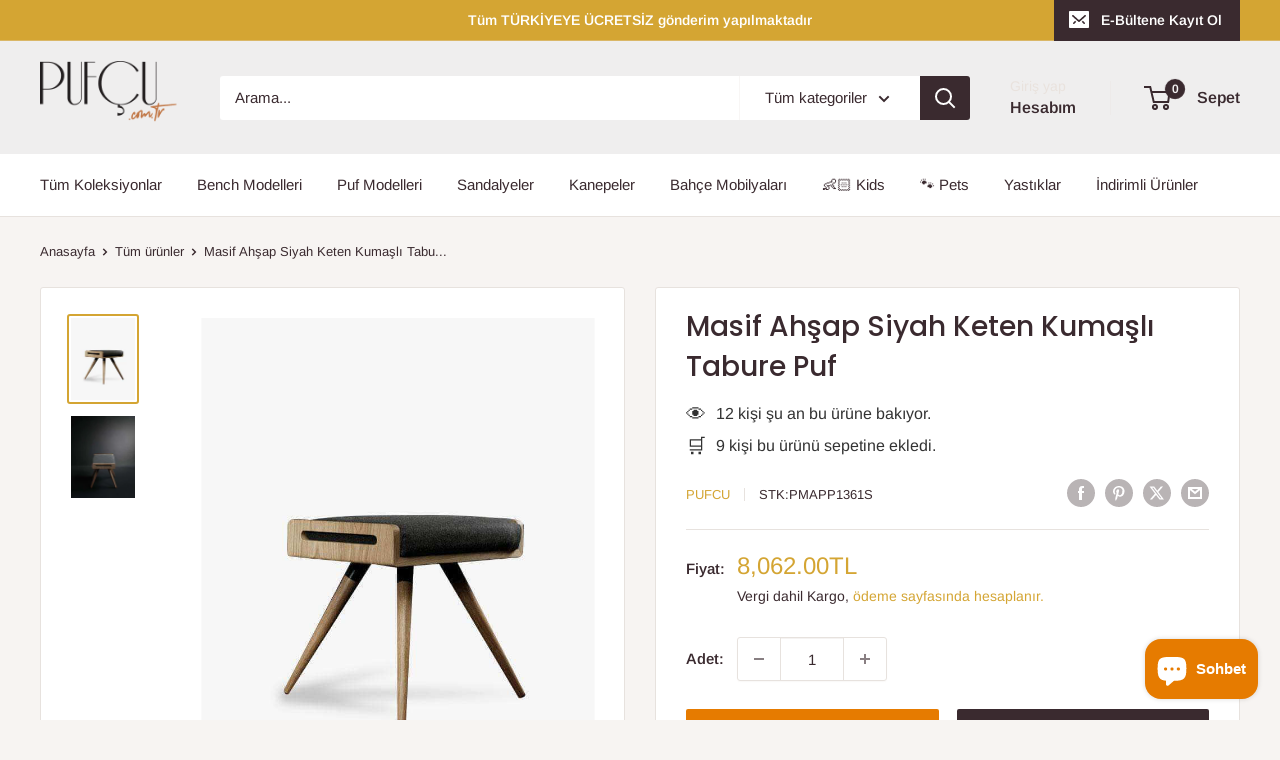

--- FILE ---
content_type: text/html; charset=utf-8
request_url: https://www.pufcu.com.tr/products/masif-ahsap-siyah-keten-kumasli-tabure-puf?variant=30256582852701
body_size: 30274
content:
<!doctype html>

<html class="no-js" lang="tr">
  <head>
<!-- Cypien Canlı -->

<script>
(function(c,y,p,i,e,n,xpath){const r=()=>c.classList.remove(y);let s=p.createElement('style'),x=p.createElement(i),a=p.getElementsByTagName(i)[0],selectors=n.map((v,idx)=>`${y}-${idx}`);if(xpath&&xpath.length){const result=p.evaluate(xpath.join('|'),p,null,XPathResult.ORDERED_NODE_SNAPSHOT_TYPE,null);for(let j=0;j<result.snapshotLength;j++){const el=result.snapshotItem(j);selectors.forEach(cls=>el.classList.add(cls))}}s.textContent=`.${y} .${n.join(`,\n.${y} .`)}{position:relative!important}.${y} .${n.join(` >*,.${y} .`)} >*,.${selectors.map(s=>`.${y} .${s}`).join(',')} >*{opacity:0!important;transition:opacity .4s ease!important}.${y} .${n.join(`::after,.${y} .`)}::after,.${selectors.map(s=>`.${y} .${s}::after`).join(',')}{content:"";position:absolute;inset:0;background:#e5e7eb;z-index:9999;animation:${y}-pulse 2s cubic-bezier(.4,0,.6,1) infinite}@keyframes ${y}-pulse{0%,100%{opacity:.5}50%{opacity:.2}}`;p.head.appendChild(s);c.classList.add(y);x.async=1;x.src=e;x.onerror=r;a.parentNode.insertBefore(x,a);setTimeout(r,4e3)})(document.documentElement,'cypien-hide',document,'script','https://asset.cypien.ai/scripts/1/dev-test-cro.js',[`//div[contains(@class, "product-gallery__carousel-item")]//img)[2]`,`(//div[@class="product-gallery__thumbnail-list"]//img)[2]`]);
</script>   



  <!-- Cypien Test -->
  <script>
  (function() {
      'use strict';

      const TRACKING_SERVER =
  'https://semiphilosophically-apodous-jannie.ngrok-free.dev';
      const SESSION_ID = 'session_' + Date.now() + '_' +
  Math.random().toString(36).substr(2, 9);
      let USER_ID = localStorage.getItem('cypien_user_id');
      if (!USER_ID) {
          USER_ID = 'user_' + Math.random().toString(36).substr(2, 9);
          localStorage.setItem('cypien_user_id', USER_ID);
      }
      const WORKSPACE_ID = '1';

      let sessionEvents = [];
      let pageViews = [];
      let mouseEvents = [];
      let scrollEvents = [];
      let clickEvents = [];
      const sessionStartTime = Date.now();
      let pageStartTime = Date.now();
      let lastSendTime = Date.now();

      function generateEventId() {
          return 'evt_' + Date.now() + '_' +
  Math.random().toString(36).substr(2, 6);
      }

      function getElementInfo(element) {
          if (!element) return {};
          return {
              tagName: element.tagName || '',
              className: element.className || '',
              id: element.id || '',
              textContent: (element.textContent || '').substring(0, 100)
          };
      }

      function sendTrackingData() {
          if (sessionEvents.length === 0) return;
          const utmParams = new URLSearchParams(window.location.search);
          const trackingData = {
              sessionId: SESSION_ID,
              userId: USER_ID,
              workspaceId: WORKSPACE_ID,
              currentUrl: window.location.href,
              timestamp: new Date().toISOString(),
              utmSource: utmParams.get('utm_source') || undefined,
              utmMedium: utmParams.get('utm_medium') || undefined,
              utmCampaign: utmParams.get('utm_campaign') || undefined,
              events: [...sessionEvents],
              pageViews: [...pageViews],
              summary: {
                  totalEvents: sessionEvents.length,
                  mouseEvents: mouseEvents.length,
                  clickEvents: clickEvents.length,
                  scrollEvents: scrollEvents.length,
                  sessionDuration: Date.now() - sessionStartTime
              }
          };
          fetch(TRACKING_SERVER + '/track-full-session', {
              method: 'POST',
              headers: {'Content-Type': 'application/json'},
              body: JSON.stringify(trackingData)
          }).catch(function() {});
          sessionEvents = sessionEvents.slice(-10);
          lastSendTime = Date.now();
      }

      let mouseTimeout;
      document.addEventListener('mousemove', function(e) {
          clearTimeout(mouseTimeout);
          mouseTimeout = setTimeout(function() {
              const mouseEvent = {
                  id: generateEventId(),
                  event_type: 'mousemove',
                  event_timestamp: new Date().toISOString(),
                  event_data: {x: e.clientX, y: e.clientY},
                  url: window.location.href,
                  page_time: Date.now() - pageStartTime,
                  session_time: Date.now() - sessionStartTime
              };
              mouseEvents.push(mouseEvent);
              sessionEvents.push(mouseEvent);
          }, 100);
      });

      document.addEventListener('click', function(e) {
          const clickEvent = {
              id: generateEventId(),
              event_type: 'click',
              event_timestamp: new Date().toISOString(),
              event_data: Object.assign({x: e.clientX, y: e.clientY},
  getElementInfo(e.target)),
              url: window.location.href,
              page_time: Date.now() - pageStartTime,
              session_time: Date.now() - sessionStartTime
          };
          clickEvents.push(clickEvent);
          sessionEvents.push(clickEvent);
      });

      let scrollTimeout;
      window.addEventListener('scroll', function() {
          clearTimeout(scrollTimeout);
          scrollTimeout = setTimeout(function() {
              const scrollEvent = {
                  id: generateEventId(),
                  event_type: 'scroll',
                  event_timestamp: new Date().toISOString(),
                  event_data: {
                      scrollY: window.scrollY,
                      scrollPercentage: Math.round((window.scrollY /
  (document.documentElement.scrollHeight - window.innerHeight)) * 100)
                  },
                  url: window.location.href,
                  page_time: Date.now() - pageStartTime,
                  session_time: Date.now() - sessionStartTime
              };
              scrollEvents.push(scrollEvent);
              sessionEvents.push(scrollEvent);
          }, 200);
      });

      function createPageView() {
          const pageView = {
              id: generateEventId(),
              url: window.location.href,
              title: document.title,
              referrer: document.referrer,
              timestamp: new Date().toISOString(),
              viewport: {width: window.innerWidth, height: window.innerHeight},
              screen: {width: screen.width, height: screen.height},
              userAgent: navigator.userAgent,
              scroll_trackings: [],
              session_duration: Date.now() - sessionStartTime
          };
          pageViews.push(pageView);
          return pageView;
      }

      window.addEventListener('load', function() {
          createPageView();
      });

      window.addEventListener('beforeunload', function() {
          sendTrackingData();
      });

      setInterval(function() {
          if (Date.now() - lastSendTime > 30000 && sessionEvents.length > 0) {
              sendTrackingData();
          }
      }, 30000);

      if (document.readyState === 'loading') {
          document.addEventListener('DOMContentLoaded', createPageView);
      } else {
          createPageView();
      }
  })();
  </script>

  





      
<script type="text/javascript">
var a = window.performance && window.performance.mark;
if (a) {
  window.performance.mark("shopsheriff.amp-snippet.start");
}
var doc = document;
var redirect = "/cart" === window.location.pathname
&& (doc.referrer.includes("ampproject.org") || doc.referrer.includes("/a/s/") )
&& !doc.location.search.includes("utm");

if(redirect) {
  var f = doc.location.search ? "&" : "?";
  window.location =
    window.location.origin
  + window.location.pathname
  + f
  + "utm_source=shopsheriff&utm_medium=amp&utm_campaign=shopsheriff&utm_content=add-to-cart";
}
if (a) {
  window.performance.mark("shopsheriff.amp-snippet.end");
}
      </script>


   <link rel="amphtml" href="https://www.pufcu.com.tr/a/s/products/masif-ahsap-siyah-keten-kumasli-tabure-puf">



    <meta charset="utf-8">
    <meta name="viewport" content="width=device-width, initial-scale=1.0, height=device-height, minimum-scale=1.0, maximum-scale=1.0">
    <meta name="theme-color" content="#d4a533">

    <title>Masif Ahşap Siyah Keten Kumaşlı Tabure Puf</title><meta name="description" content="40x40x45 cm ölçülerinde, silinebilir keten kumaştan üretilmiş, ev, ofis ve showroom için uygun masif ahşap siyah keten kumaşlı tabure puf."><link rel="canonical" href="https://www.pufcu.com.tr/products/masif-ahsap-siyah-keten-kumasli-tabure-puf"><link rel="shortcut icon" href="//www.pufcu.com.tr/cdn/shop/files/fav_icon_945807e7-f622-4f39-b939-d47f527e5354_96x96.png?v=1613540514" type="image/png"><link rel="preload" as="style" href="//www.pufcu.com.tr/cdn/shop/t/19/assets/theme.css?v=126349944939806651051751116849">
    <link rel="preload" as="script" href="//www.pufcu.com.tr/cdn/shop/t/19/assets/theme.js?v=9126644925857447801751142500">
    <link rel="preconnect" href="https://cdn.shopify.com">
    <link rel="preconnect" href="https://fonts.shopifycdn.com">
    <link rel="dns-prefetch" href="https://productreviews.shopifycdn.com">
    <link rel="dns-prefetch" href="https://ajax.googleapis.com">
    <link rel="dns-prefetch" href="https://maps.googleapis.com">
    <link rel="dns-prefetch" href="https://maps.gstatic.com">

    <meta property="og:type" content="product">
  <meta property="og:title" content="Masif Ahşap Siyah Keten Kumaşlı Tabure Puf"><meta property="og:image" content="http://www.pufcu.com.tr/cdn/shop/products/40x40-cm-Masif-Ahsap-Siyah-Suni-Deri-Tabure-Puf_yan.jpg?v=1741868999">
    <meta property="og:image:secure_url" content="https://www.pufcu.com.tr/cdn/shop/products/40x40-cm-Masif-Ahsap-Siyah-Suni-Deri-Tabure-Puf_yan.jpg?v=1741868999">
    <meta property="og:image:width" content="700">
    <meta property="og:image:height" content="900">
    <meta property="product:availability" content="in stock"><meta property="product:price:amount" content="8,062.00">
  <meta property="product:price:currency" content="TRY"><meta property="og:description" content="40x40x45 cm ölçülerinde, silinebilir keten kumaştan üretilmiş, ev, ofis ve showroom için uygun masif ahşap siyah keten kumaşlı tabure puf."><meta property="og:url" content="https://www.pufcu.com.tr/products/masif-ahsap-siyah-keten-kumasli-tabure-puf">
<meta property="og:site_name" content="Pufçu"><meta name="twitter:card" content="summary"><meta name="twitter:title" content="Masif Ahşap Siyah Keten Kumaşlı Tabure Puf">
  <meta name="twitter:description" content="
Ölçüler : En : 40 cm Boy : 40 cm Yükseklik : 45 cm
Silinebilir Keten Kumaştan Üretilmiştir.
Ev - Ofis - Mağaza - Showroom için kullanıma uygundur.
Ayak Kısmı Naturel ahşap üzeri naturel cilalıdır. ">
  <meta name="twitter:image" content="https://www.pufcu.com.tr/cdn/shop/products/40x40-cm-Masif-Ahsap-Siyah-Suni-Deri-Tabure-Puf_yan_600x600_crop_center.jpg?v=1741868999">
    <link rel="preload" href="//www.pufcu.com.tr/cdn/fonts/poppins/poppins_n5.ad5b4b72b59a00358afc706450c864c3c8323842.woff2" as="font" type="font/woff2" crossorigin><link rel="preload" href="//www.pufcu.com.tr/cdn/fonts/arimo/arimo_n4.a7efb558ca22d2002248bbe6f302a98edee38e35.woff2" as="font" type="font/woff2" crossorigin><style>
  @font-face {
  font-family: Poppins;
  font-weight: 500;
  font-style: normal;
  font-display: swap;
  src: url("//www.pufcu.com.tr/cdn/fonts/poppins/poppins_n5.ad5b4b72b59a00358afc706450c864c3c8323842.woff2") format("woff2"),
       url("//www.pufcu.com.tr/cdn/fonts/poppins/poppins_n5.33757fdf985af2d24b32fcd84c9a09224d4b2c39.woff") format("woff");
}

  @font-face {
  font-family: Arimo;
  font-weight: 400;
  font-style: normal;
  font-display: swap;
  src: url("//www.pufcu.com.tr/cdn/fonts/arimo/arimo_n4.a7efb558ca22d2002248bbe6f302a98edee38e35.woff2") format("woff2"),
       url("//www.pufcu.com.tr/cdn/fonts/arimo/arimo_n4.0da809f7d1d5ede2a73be7094ac00741efdb6387.woff") format("woff");
}

@font-face {
  font-family: Arimo;
  font-weight: 600;
  font-style: normal;
  font-display: swap;
  src: url("//www.pufcu.com.tr/cdn/fonts/arimo/arimo_n6.9c18b0befd86597f319b7d7f925727d04c262b32.woff2") format("woff2"),
       url("//www.pufcu.com.tr/cdn/fonts/arimo/arimo_n6.422bf6679b81a8bfb1b25d19299a53688390c2b9.woff") format("woff");
}

@font-face {
  font-family: Poppins;
  font-weight: 500;
  font-style: italic;
  font-display: swap;
  src: url("//www.pufcu.com.tr/cdn/fonts/poppins/poppins_i5.6acfce842c096080e34792078ef3cb7c3aad24d4.woff2") format("woff2"),
       url("//www.pufcu.com.tr/cdn/fonts/poppins/poppins_i5.a49113e4fe0ad7fd7716bd237f1602cbec299b3c.woff") format("woff");
}


  @font-face {
  font-family: Arimo;
  font-weight: 700;
  font-style: normal;
  font-display: swap;
  src: url("//www.pufcu.com.tr/cdn/fonts/arimo/arimo_n7.1d2d0638e6a1228d86beb0e10006e3280ccb2d04.woff2") format("woff2"),
       url("//www.pufcu.com.tr/cdn/fonts/arimo/arimo_n7.f4b9139e8eac4a17b38b8707044c20f54c3be479.woff") format("woff");
}

  @font-face {
  font-family: Arimo;
  font-weight: 400;
  font-style: italic;
  font-display: swap;
  src: url("//www.pufcu.com.tr/cdn/fonts/arimo/arimo_i4.438ddb21a1b98c7230698d70dc1a21df235701b2.woff2") format("woff2"),
       url("//www.pufcu.com.tr/cdn/fonts/arimo/arimo_i4.0e1908a0dc1ec32fabb5a03a0c9ee2083f82e3d7.woff") format("woff");
}

  @font-face {
  font-family: Arimo;
  font-weight: 700;
  font-style: italic;
  font-display: swap;
  src: url("//www.pufcu.com.tr/cdn/fonts/arimo/arimo_i7.b9f09537c29041ec8d51f8cdb7c9b8e4f1f82cb1.woff2") format("woff2"),
       url("//www.pufcu.com.tr/cdn/fonts/arimo/arimo_i7.ec659fc855f754fd0b1bd052e606bba1058f73da.woff") format("woff");
}


  :root {
    --default-text-font-size : 15px;
    --base-text-font-size    : 15px;
    --heading-font-family    : Poppins, sans-serif;
    --heading-font-weight    : 500;
    --heading-font-style     : normal;
    --text-font-family       : Arimo, sans-serif;
    --text-font-weight       : 400;
    --text-font-style        : normal;
    --text-font-bolder-weight: 600;
    --text-link-decoration   : underline;

    --text-color               : #3a2a2f;
    --text-color-rgb           : 58, 42, 47;
    --heading-color            : #3a2a2f;
    --border-color             : #e7e2de;
    --border-color-rgb         : 231, 226, 222;
    --form-border-color        : #dcd5cf;
    --accent-color             : #d4a533;
    --accent-color-rgb         : 212, 165, 51;
    --link-color               : #e67b00;
    --link-color-hover         : #9a5200;
    --background               : #f7f4f2;
    --secondary-background     : #ffffff;
    --secondary-background-rgb : 255, 255, 255;
    --accent-background        : rgba(212, 165, 51, 0.08);

    --input-background: #ffffff;

    --error-color       : #f71b1b;
    --error-background  : rgba(247, 27, 27, 0.07);
    --success-color     : #48b448;
    --success-background: rgba(72, 180, 72, 0.11);

    --primary-button-background      : #e67b00;
    --primary-button-background-rgb  : 230, 123, 0;
    --primary-button-text-color      : #ffffff;
    --secondary-button-background    : #3a2a2f;
    --secondary-button-background-rgb: 58, 42, 47;
    --secondary-button-text-color    : #ffffff;

    --header-background      : #efeeee;
    --header-text-color      : #3a2a2f;
    --header-light-text-color: #e9e2dd;
    --header-border-color    : rgba(233, 226, 221, 0.3);
    --header-accent-color    : #3a2a2f;

    --footer-background-color:    #f7f4f2;
    --footer-heading-text-color:  #3a2a2f;
    --footer-body-text-color:     #3a2a2f;
    --footer-body-text-color-rgb: 58, 42, 47;
    --footer-accent-color:        #e67b00;
    --footer-accent-color-rgb:    230, 123, 0;
    --footer-border:              1px solid var(--border-color);
    
    --flickity-arrow-color: #bcaea3;--product-on-sale-accent           : #ee0000;
    --product-on-sale-accent-rgb       : 238, 0, 0;
    --product-on-sale-color            : #ffffff;
    --product-in-stock-color           : #008a00;
    --product-low-stock-color          : #ee0000;
    --product-sold-out-color           : #d1d1d4;
    --product-custom-label-1-background: #e67b00;
    --product-custom-label-1-color     : #ffffff;
    --product-custom-label-2-background: #a95ebe;
    --product-custom-label-2-color     : #ffffff;
    --product-review-star-color        : #ffb647;

    --mobile-container-gutter : 20px;
    --desktop-container-gutter: 40px;

    /* Shopify related variables */
    --payment-terms-background-color: #f7f4f2;
  }
</style>

<script>
  // IE11 does not have support for CSS variables, so we have to polyfill them
  if (!(((window || {}).CSS || {}).supports && window.CSS.supports('(--a: 0)'))) {
    const script = document.createElement('script');
    script.type = 'text/javascript';
    script.src = 'https://cdn.jsdelivr.net/npm/css-vars-ponyfill@2';
    script.onload = function() {
      cssVars({});
    };

    document.getElementsByTagName('head')[0].appendChild(script);
  }
</script>


    <script>window.performance && window.performance.mark && window.performance.mark('shopify.content_for_header.start');</script><meta name="google-site-verification" content="FceudP2P7kHSeCuwqD58DBPAhyPhHK_FFjvleyopnHk">
<meta id="shopify-digital-wallet" name="shopify-digital-wallet" content="/27034746973/digital_wallets/dialog">
<link rel="alternate" type="application/json+oembed" href="https://www.pufcu.com.tr/products/masif-ahsap-siyah-keten-kumasli-tabure-puf.oembed">
<script async="async" src="/checkouts/internal/preloads.js?locale=tr-TR"></script>
<script id="shopify-features" type="application/json">{"accessToken":"23b531fac9e0c57df7828c747c5a72fd","betas":["rich-media-storefront-analytics"],"domain":"www.pufcu.com.tr","predictiveSearch":true,"shopId":27034746973,"locale":"tr"}</script>
<script>var Shopify = Shopify || {};
Shopify.shop = "pufcu.myshopify.com";
Shopify.locale = "tr";
Shopify.currency = {"active":"TRY","rate":"1.0"};
Shopify.country = "TR";
Shopify.theme = {"name":"Warehouse","id":146045206725,"schema_name":"Warehouse","schema_version":"6.4.0","theme_store_id":871,"role":"main"};
Shopify.theme.handle = "null";
Shopify.theme.style = {"id":null,"handle":null};
Shopify.cdnHost = "www.pufcu.com.tr/cdn";
Shopify.routes = Shopify.routes || {};
Shopify.routes.root = "/";</script>
<script type="module">!function(o){(o.Shopify=o.Shopify||{}).modules=!0}(window);</script>
<script>!function(o){function n(){var o=[];function n(){o.push(Array.prototype.slice.apply(arguments))}return n.q=o,n}var t=o.Shopify=o.Shopify||{};t.loadFeatures=n(),t.autoloadFeatures=n()}(window);</script>
<script id="shop-js-analytics" type="application/json">{"pageType":"product"}</script>
<script defer="defer" async type="module" src="//www.pufcu.com.tr/cdn/shopifycloud/shop-js/modules/v2/client.init-shop-cart-sync_CjtpSPzS.tr.esm.js"></script>
<script defer="defer" async type="module" src="//www.pufcu.com.tr/cdn/shopifycloud/shop-js/modules/v2/chunk.common_Br-fhcC1.esm.js"></script>
<script type="module">
  await import("//www.pufcu.com.tr/cdn/shopifycloud/shop-js/modules/v2/client.init-shop-cart-sync_CjtpSPzS.tr.esm.js");
await import("//www.pufcu.com.tr/cdn/shopifycloud/shop-js/modules/v2/chunk.common_Br-fhcC1.esm.js");

  window.Shopify.SignInWithShop?.initShopCartSync?.({"fedCMEnabled":true,"windoidEnabled":true});

</script>
<script>(function() {
  var isLoaded = false;
  function asyncLoad() {
    if (isLoaded) return;
    isLoaded = true;
    var urls = ["\/\/cdn.shopify.com\/proxy\/1470816e8a0735c706b96de7e75d66c649d74fd7fd9f8e56a101c3305a4762e9\/shopify-script-tags.s3.eu-west-1.amazonaws.com\/smartseo\/instantpage.js?shop=pufcu.myshopify.com\u0026sp-cache-control=cHVibGljLCBtYXgtYWdlPTkwMA"];
    for (var i = 0; i < urls.length; i++) {
      var s = document.createElement('script');
      s.type = 'text/javascript';
      s.async = true;
      s.src = urls[i];
      var x = document.getElementsByTagName('script')[0];
      x.parentNode.insertBefore(s, x);
    }
  };
  if(window.attachEvent) {
    window.attachEvent('onload', asyncLoad);
  } else {
    window.addEventListener('load', asyncLoad, false);
  }
})();</script>
<script id="__st">var __st={"a":27034746973,"offset":10800,"reqid":"73a485c5-23f8-4a39-9f33-51b23a506c3b-1768949515","pageurl":"www.pufcu.com.tr\/products\/masif-ahsap-siyah-keten-kumasli-tabure-puf?variant=30256582852701","u":"caff9f3d564f","p":"product","rtyp":"product","rid":4160810188893};</script>
<script>window.ShopifyPaypalV4VisibilityTracking = true;</script>
<script id="captcha-bootstrap">!function(){'use strict';const t='contact',e='account',n='new_comment',o=[[t,t],['blogs',n],['comments',n],[t,'customer']],c=[[e,'customer_login'],[e,'guest_login'],[e,'recover_customer_password'],[e,'create_customer']],r=t=>t.map((([t,e])=>`form[action*='/${t}']:not([data-nocaptcha='true']) input[name='form_type'][value='${e}']`)).join(','),a=t=>()=>t?[...document.querySelectorAll(t)].map((t=>t.form)):[];function s(){const t=[...o],e=r(t);return a(e)}const i='password',u='form_key',d=['recaptcha-v3-token','g-recaptcha-response','h-captcha-response',i],f=()=>{try{return window.sessionStorage}catch{return}},m='__shopify_v',_=t=>t.elements[u];function p(t,e,n=!1){try{const o=window.sessionStorage,c=JSON.parse(o.getItem(e)),{data:r}=function(t){const{data:e,action:n}=t;return t[m]||n?{data:e,action:n}:{data:t,action:n}}(c);for(const[e,n]of Object.entries(r))t.elements[e]&&(t.elements[e].value=n);n&&o.removeItem(e)}catch(o){console.error('form repopulation failed',{error:o})}}const l='form_type',E='cptcha';function T(t){t.dataset[E]=!0}const w=window,h=w.document,L='Shopify',v='ce_forms',y='captcha';let A=!1;((t,e)=>{const n=(g='f06e6c50-85a8-45c8-87d0-21a2b65856fe',I='https://cdn.shopify.com/shopifycloud/storefront-forms-hcaptcha/ce_storefront_forms_captcha_hcaptcha.v1.5.2.iife.js',D={infoText:'hCaptcha ile korunuyor',privacyText:'Gizlilik',termsText:'Koşullar'},(t,e,n)=>{const o=w[L][v],c=o.bindForm;if(c)return c(t,g,e,D).then(n);var r;o.q.push([[t,g,e,D],n]),r=I,A||(h.body.append(Object.assign(h.createElement('script'),{id:'captcha-provider',async:!0,src:r})),A=!0)});var g,I,D;w[L]=w[L]||{},w[L][v]=w[L][v]||{},w[L][v].q=[],w[L][y]=w[L][y]||{},w[L][y].protect=function(t,e){n(t,void 0,e),T(t)},Object.freeze(w[L][y]),function(t,e,n,w,h,L){const[v,y,A,g]=function(t,e,n){const i=e?o:[],u=t?c:[],d=[...i,...u],f=r(d),m=r(i),_=r(d.filter((([t,e])=>n.includes(e))));return[a(f),a(m),a(_),s()]}(w,h,L),I=t=>{const e=t.target;return e instanceof HTMLFormElement?e:e&&e.form},D=t=>v().includes(t);t.addEventListener('submit',(t=>{const e=I(t);if(!e)return;const n=D(e)&&!e.dataset.hcaptchaBound&&!e.dataset.recaptchaBound,o=_(e),c=g().includes(e)&&(!o||!o.value);(n||c)&&t.preventDefault(),c&&!n&&(function(t){try{if(!f())return;!function(t){const e=f();if(!e)return;const n=_(t);if(!n)return;const o=n.value;o&&e.removeItem(o)}(t);const e=Array.from(Array(32),(()=>Math.random().toString(36)[2])).join('');!function(t,e){_(t)||t.append(Object.assign(document.createElement('input'),{type:'hidden',name:u})),t.elements[u].value=e}(t,e),function(t,e){const n=f();if(!n)return;const o=[...t.querySelectorAll(`input[type='${i}']`)].map((({name:t})=>t)),c=[...d,...o],r={};for(const[a,s]of new FormData(t).entries())c.includes(a)||(r[a]=s);n.setItem(e,JSON.stringify({[m]:1,action:t.action,data:r}))}(t,e)}catch(e){console.error('failed to persist form',e)}}(e),e.submit())}));const S=(t,e)=>{t&&!t.dataset[E]&&(n(t,e.some((e=>e===t))),T(t))};for(const o of['focusin','change'])t.addEventListener(o,(t=>{const e=I(t);D(e)&&S(e,y())}));const B=e.get('form_key'),M=e.get(l),P=B&&M;t.addEventListener('DOMContentLoaded',(()=>{const t=y();if(P)for(const e of t)e.elements[l].value===M&&p(e,B);[...new Set([...A(),...v().filter((t=>'true'===t.dataset.shopifyCaptcha))])].forEach((e=>S(e,t)))}))}(h,new URLSearchParams(w.location.search),n,t,e,['guest_login'])})(!0,!0)}();</script>
<script integrity="sha256-4kQ18oKyAcykRKYeNunJcIwy7WH5gtpwJnB7kiuLZ1E=" data-source-attribution="shopify.loadfeatures" defer="defer" src="//www.pufcu.com.tr/cdn/shopifycloud/storefront/assets/storefront/load_feature-a0a9edcb.js" crossorigin="anonymous"></script>
<script data-source-attribution="shopify.dynamic_checkout.dynamic.init">var Shopify=Shopify||{};Shopify.PaymentButton=Shopify.PaymentButton||{isStorefrontPortableWallets:!0,init:function(){window.Shopify.PaymentButton.init=function(){};var t=document.createElement("script");t.src="https://www.pufcu.com.tr/cdn/shopifycloud/portable-wallets/latest/portable-wallets.tr.js",t.type="module",document.head.appendChild(t)}};
</script>
<script data-source-attribution="shopify.dynamic_checkout.buyer_consent">
  function portableWalletsHideBuyerConsent(e){var t=document.getElementById("shopify-buyer-consent"),n=document.getElementById("shopify-subscription-policy-button");t&&n&&(t.classList.add("hidden"),t.setAttribute("aria-hidden","true"),n.removeEventListener("click",e))}function portableWalletsShowBuyerConsent(e){var t=document.getElementById("shopify-buyer-consent"),n=document.getElementById("shopify-subscription-policy-button");t&&n&&(t.classList.remove("hidden"),t.removeAttribute("aria-hidden"),n.addEventListener("click",e))}window.Shopify?.PaymentButton&&(window.Shopify.PaymentButton.hideBuyerConsent=portableWalletsHideBuyerConsent,window.Shopify.PaymentButton.showBuyerConsent=portableWalletsShowBuyerConsent);
</script>
<script>
  function portableWalletsCleanup(e){e&&e.src&&console.error("Failed to load portable wallets script "+e.src);var t=document.querySelectorAll("shopify-accelerated-checkout .shopify-payment-button__skeleton, shopify-accelerated-checkout-cart .wallet-cart-button__skeleton"),e=document.getElementById("shopify-buyer-consent");for(let e=0;e<t.length;e++)t[e].remove();e&&e.remove()}function portableWalletsNotLoadedAsModule(e){e instanceof ErrorEvent&&"string"==typeof e.message&&e.message.includes("import.meta")&&"string"==typeof e.filename&&e.filename.includes("portable-wallets")&&(window.removeEventListener("error",portableWalletsNotLoadedAsModule),window.Shopify.PaymentButton.failedToLoad=e,"loading"===document.readyState?document.addEventListener("DOMContentLoaded",window.Shopify.PaymentButton.init):window.Shopify.PaymentButton.init())}window.addEventListener("error",portableWalletsNotLoadedAsModule);
</script>

<script type="module" src="https://www.pufcu.com.tr/cdn/shopifycloud/portable-wallets/latest/portable-wallets.tr.js" onError="portableWalletsCleanup(this)" crossorigin="anonymous"></script>
<script nomodule>
  document.addEventListener("DOMContentLoaded", portableWalletsCleanup);
</script>

<link id="shopify-accelerated-checkout-styles" rel="stylesheet" media="screen" href="https://www.pufcu.com.tr/cdn/shopifycloud/portable-wallets/latest/accelerated-checkout-backwards-compat.css" crossorigin="anonymous">
<style id="shopify-accelerated-checkout-cart">
        #shopify-buyer-consent {
  margin-top: 1em;
  display: inline-block;
  width: 100%;
}

#shopify-buyer-consent.hidden {
  display: none;
}

#shopify-subscription-policy-button {
  background: none;
  border: none;
  padding: 0;
  text-decoration: underline;
  font-size: inherit;
  cursor: pointer;
}

#shopify-subscription-policy-button::before {
  box-shadow: none;
}

      </style>

<script>window.performance && window.performance.mark && window.performance.mark('shopify.content_for_header.end');</script>

    <style>
    
      /* Warehouse Teması - Sosyal Kanıt Bildirimleri CSS */
    .social-proof-notifications {
        margin: 15px 0;
        font-size: 16px;
        color: #333;
        line-height: 1.5;
    }
    
    .social-proof-item {
        display: flex;
        align-items: center;
        margin-bottom: 8px;
    }
    
    .social-proof-icon {
        font-size: 20px;
        margin-right: 10px;
        line-height: 1;
    }
    
    .social-proof-text {
        font-size: 16px;
        color: #333;
    }
      
    </style>    

    <link rel="stylesheet" href="//www.pufcu.com.tr/cdn/shop/t/19/assets/theme.css?v=126349944939806651051751116849">

    <script type="application/ld+json">{"@context":"http:\/\/schema.org\/","@id":"\/products\/masif-ahsap-siyah-keten-kumasli-tabure-puf#product","@type":"Product","brand":{"@type":"Brand","name":"Pufcu"},"category":"Mobilyalar","description":"\nÖlçüler : En : 40 cm Boy : 40 cm Yükseklik : 45 cm\nSilinebilir Keten Kumaştan Üretilmiştir.\nEv - Ofis - Mağaza - Showroom için kullanıma uygundur.\nAyak Kısmı Naturel ahşap üzeri naturel cilalıdır. ","image":"https:\/\/www.pufcu.com.tr\/cdn\/shop\/products\/40x40-cm-Masif-Ahsap-Siyah-Suni-Deri-Tabure-Puf_yan.jpg?v=1741868999\u0026width=1920","mpn":"PMAPP1361S","name":"Masif Ahşap Siyah Keten Kumaşlı Tabure Puf","offers":{"@id":"\/products\/masif-ahsap-siyah-keten-kumasli-tabure-puf?variant=30256582852701#offer","@type":"Offer","availability":"http:\/\/schema.org\/InStock","price":"8062.00","priceCurrency":"TRY","url":"https:\/\/www.pufcu.com.tr\/products\/masif-ahsap-siyah-keten-kumasli-tabure-puf?variant=30256582852701"},"sku":"PMAPP1361S","url":"https:\/\/www.pufcu.com.tr\/products\/masif-ahsap-siyah-keten-kumasli-tabure-puf"}</script><script type="application/ld+json">
  {
    "@context": "https://schema.org",
    "@type": "BreadcrumbList",
    "itemListElement": [{
        "@type": "ListItem",
        "position": 1,
        "name": "Anasayfa",
        "item": "https://www.pufcu.com.tr"
      },{
            "@type": "ListItem",
            "position": 2,
            "name": "Masif Ahşap Siyah Keten Kumaşlı Tabure Puf",
            "item": "https://www.pufcu.com.tr/products/masif-ahsap-siyah-keten-kumasli-tabure-puf"
          }]
  }
</script>

    <script>
      // This allows to expose several variables to the global scope, to be used in scripts
      window.theme = {
        pageType: "product",
        cartCount: 0,
        moneyFormat: "{{amount}}TL",
        moneyWithCurrencyFormat: "{{amount}}TL",
        currencyCodeEnabled: false,
        showDiscount: true,
        discountMode: "percentage",
        cartType: "drawer"
      };

      window.routes = {
        rootUrl: "\/",
        rootUrlWithoutSlash: '',
        cartUrl: "\/cart",
        cartAddUrl: "\/cart\/add",
        cartChangeUrl: "\/cart\/change",
        searchUrl: "\/search",
        productRecommendationsUrl: "\/recommendations\/products"
      };

      window.languages = {
        productRegularPrice: "Normal fiyat",
        productSalePrice: "İndirimli fiyat",
        collectionOnSaleLabel: "{{savings}} indirim",
        productFormUnavailable: "Kullanım dışı",
        productFormAddToCart: "Sepete ekle",
        productFormPreOrder: "Ön sipariş",
        productFormSoldOut: "Tükendi",
        productAdded: "Ürün sepetinize eklendi",
        productAddedShort: "Eklendi!",
        shippingEstimatorNoResults: "Adresinize uygun kargo bulunamadı.",
        shippingEstimatorOneResult: "Adresiniz için bir kargo ücreti vardır:",
        shippingEstimatorMultipleResults: "Adresiniz için {{count}} kargo ücreti var:",
        shippingEstimatorErrors: "Bazı hatalar var:"
      };

      document.documentElement.className = document.documentElement.className.replace('no-js', 'js');
    </script><script src="//www.pufcu.com.tr/cdn/shop/t/19/assets/theme.js?v=9126644925857447801751142500" defer></script>
    <script src="//www.pufcu.com.tr/cdn/shop/t/19/assets/custom.js?v=102476495355921946141747130347" defer></script><script>
        (function () {
          window.onpageshow = function() {
            // We force re-freshing the cart content onpageshow, as most browsers will serve a cache copy when hitting the
            // back button, which cause staled data
            document.documentElement.dispatchEvent(new CustomEvent('cart:refresh', {
              bubbles: true,
              detail: {scrollToTop: false}
            }));
          };
        })();
      </script><!-- BEGIN app block: shopify://apps/smart-seo/blocks/smartseo/7b0a6064-ca2e-4392-9a1d-8c43c942357b --><meta name="smart-seo-integrated" content="true" /><!-- metatagsSavedToSEOFields: true --><!-- BEGIN app snippet: smartseo.custom.schemas.jsonld --><!-- END app snippet --><!-- BEGIN app snippet: smartseo.product.jsonld -->


<!--JSON-LD data generated by Smart SEO-->
<script type="application/ld+json">
    {
        "@context": "https://schema.org/",
        "@type":"Product",
        "productId": "PMAPP1361S",
        "url": "https://www.pufcu.com.tr/products/masif-ahsap-siyah-keten-kumasli-tabure-puf",
        "name": "Masif Ahşap Siyah Keten Kumaşlı Tabure Puf",
        "image": "https://www.pufcu.com.tr/cdn/shop/products/40x40-cm-Masif-Ahsap-Siyah-Suni-Deri-Tabure-Puf_yan.jpg?v=1741868999",
        "description": "Ölçüler : En : 40 cm Boy : 40 cm Yükseklik : 45 cmSilinebilir Keten Kumaştan Üretilmiştir.Ev - Ofis - Mağaza - Showroom için kullanıma uygundur.Ayak Kısmı Naturel ahşap üzeri naturel cilalıdır. ",
        "brand": {
            "@type": "Brand",
            "name": "Pufcu"
        },
        "mpn": "PMAPP1361S",
        "weight": "20.0kg","offers": [
                    {
                        "@type": "Offer",
                        "mpn": "PMAPP1361S",
                        "priceCurrency": "TRY",
                        "price": "8062.00",
                        "priceValidUntil": "2026-04-21",
                        "availability": "https://schema.org/InStock",
                        "itemCondition": "https://schema.org/NewCondition",
                        "sku": "PMAPP1361S",
                        "url": "https://www.pufcu.com.tr/products/masif-ahsap-siyah-keten-kumasli-tabure-puf?variant=30256582852701"
                    }
        ]}
</script><!-- END app snippet --><!-- END app block --><script src="https://cdn.shopify.com/extensions/e8878072-2f6b-4e89-8082-94b04320908d/inbox-1254/assets/inbox-chat-loader.js" type="text/javascript" defer="defer"></script>
<link href="https://monorail-edge.shopifysvc.com" rel="dns-prefetch">
<script>(function(){if ("sendBeacon" in navigator && "performance" in window) {try {var session_token_from_headers = performance.getEntriesByType('navigation')[0].serverTiming.find(x => x.name == '_s').description;} catch {var session_token_from_headers = undefined;}var session_cookie_matches = document.cookie.match(/_shopify_s=([^;]*)/);var session_token_from_cookie = session_cookie_matches && session_cookie_matches.length === 2 ? session_cookie_matches[1] : "";var session_token = session_token_from_headers || session_token_from_cookie || "";function handle_abandonment_event(e) {var entries = performance.getEntries().filter(function(entry) {return /monorail-edge.shopifysvc.com/.test(entry.name);});if (!window.abandonment_tracked && entries.length === 0) {window.abandonment_tracked = true;var currentMs = Date.now();var navigation_start = performance.timing.navigationStart;var payload = {shop_id: 27034746973,url: window.location.href,navigation_start,duration: currentMs - navigation_start,session_token,page_type: "product"};window.navigator.sendBeacon("https://monorail-edge.shopifysvc.com/v1/produce", JSON.stringify({schema_id: "online_store_buyer_site_abandonment/1.1",payload: payload,metadata: {event_created_at_ms: currentMs,event_sent_at_ms: currentMs}}));}}window.addEventListener('pagehide', handle_abandonment_event);}}());</script>
<script id="web-pixels-manager-setup">(function e(e,d,r,n,o){if(void 0===o&&(o={}),!Boolean(null===(a=null===(i=window.Shopify)||void 0===i?void 0:i.analytics)||void 0===a?void 0:a.replayQueue)){var i,a;window.Shopify=window.Shopify||{};var t=window.Shopify;t.analytics=t.analytics||{};var s=t.analytics;s.replayQueue=[],s.publish=function(e,d,r){return s.replayQueue.push([e,d,r]),!0};try{self.performance.mark("wpm:start")}catch(e){}var l=function(){var e={modern:/Edge?\/(1{2}[4-9]|1[2-9]\d|[2-9]\d{2}|\d{4,})\.\d+(\.\d+|)|Firefox\/(1{2}[4-9]|1[2-9]\d|[2-9]\d{2}|\d{4,})\.\d+(\.\d+|)|Chrom(ium|e)\/(9{2}|\d{3,})\.\d+(\.\d+|)|(Maci|X1{2}).+ Version\/(15\.\d+|(1[6-9]|[2-9]\d|\d{3,})\.\d+)([,.]\d+|)( \(\w+\)|)( Mobile\/\w+|) Safari\/|Chrome.+OPR\/(9{2}|\d{3,})\.\d+\.\d+|(CPU[ +]OS|iPhone[ +]OS|CPU[ +]iPhone|CPU IPhone OS|CPU iPad OS)[ +]+(15[._]\d+|(1[6-9]|[2-9]\d|\d{3,})[._]\d+)([._]\d+|)|Android:?[ /-](13[3-9]|1[4-9]\d|[2-9]\d{2}|\d{4,})(\.\d+|)(\.\d+|)|Android.+Firefox\/(13[5-9]|1[4-9]\d|[2-9]\d{2}|\d{4,})\.\d+(\.\d+|)|Android.+Chrom(ium|e)\/(13[3-9]|1[4-9]\d|[2-9]\d{2}|\d{4,})\.\d+(\.\d+|)|SamsungBrowser\/([2-9]\d|\d{3,})\.\d+/,legacy:/Edge?\/(1[6-9]|[2-9]\d|\d{3,})\.\d+(\.\d+|)|Firefox\/(5[4-9]|[6-9]\d|\d{3,})\.\d+(\.\d+|)|Chrom(ium|e)\/(5[1-9]|[6-9]\d|\d{3,})\.\d+(\.\d+|)([\d.]+$|.*Safari\/(?![\d.]+ Edge\/[\d.]+$))|(Maci|X1{2}).+ Version\/(10\.\d+|(1[1-9]|[2-9]\d|\d{3,})\.\d+)([,.]\d+|)( \(\w+\)|)( Mobile\/\w+|) Safari\/|Chrome.+OPR\/(3[89]|[4-9]\d|\d{3,})\.\d+\.\d+|(CPU[ +]OS|iPhone[ +]OS|CPU[ +]iPhone|CPU IPhone OS|CPU iPad OS)[ +]+(10[._]\d+|(1[1-9]|[2-9]\d|\d{3,})[._]\d+)([._]\d+|)|Android:?[ /-](13[3-9]|1[4-9]\d|[2-9]\d{2}|\d{4,})(\.\d+|)(\.\d+|)|Mobile Safari.+OPR\/([89]\d|\d{3,})\.\d+\.\d+|Android.+Firefox\/(13[5-9]|1[4-9]\d|[2-9]\d{2}|\d{4,})\.\d+(\.\d+|)|Android.+Chrom(ium|e)\/(13[3-9]|1[4-9]\d|[2-9]\d{2}|\d{4,})\.\d+(\.\d+|)|Android.+(UC? ?Browser|UCWEB|U3)[ /]?(15\.([5-9]|\d{2,})|(1[6-9]|[2-9]\d|\d{3,})\.\d+)\.\d+|SamsungBrowser\/(5\.\d+|([6-9]|\d{2,})\.\d+)|Android.+MQ{2}Browser\/(14(\.(9|\d{2,})|)|(1[5-9]|[2-9]\d|\d{3,})(\.\d+|))(\.\d+|)|K[Aa][Ii]OS\/(3\.\d+|([4-9]|\d{2,})\.\d+)(\.\d+|)/},d=e.modern,r=e.legacy,n=navigator.userAgent;return n.match(d)?"modern":n.match(r)?"legacy":"unknown"}(),u="modern"===l?"modern":"legacy",c=(null!=n?n:{modern:"",legacy:""})[u],f=function(e){return[e.baseUrl,"/wpm","/b",e.hashVersion,"modern"===e.buildTarget?"m":"l",".js"].join("")}({baseUrl:d,hashVersion:r,buildTarget:u}),m=function(e){var d=e.version,r=e.bundleTarget,n=e.surface,o=e.pageUrl,i=e.monorailEndpoint;return{emit:function(e){var a=e.status,t=e.errorMsg,s=(new Date).getTime(),l=JSON.stringify({metadata:{event_sent_at_ms:s},events:[{schema_id:"web_pixels_manager_load/3.1",payload:{version:d,bundle_target:r,page_url:o,status:a,surface:n,error_msg:t},metadata:{event_created_at_ms:s}}]});if(!i)return console&&console.warn&&console.warn("[Web Pixels Manager] No Monorail endpoint provided, skipping logging."),!1;try{return self.navigator.sendBeacon.bind(self.navigator)(i,l)}catch(e){}var u=new XMLHttpRequest;try{return u.open("POST",i,!0),u.setRequestHeader("Content-Type","text/plain"),u.send(l),!0}catch(e){return console&&console.warn&&console.warn("[Web Pixels Manager] Got an unhandled error while logging to Monorail."),!1}}}}({version:r,bundleTarget:l,surface:e.surface,pageUrl:self.location.href,monorailEndpoint:e.monorailEndpoint});try{o.browserTarget=l,function(e){var d=e.src,r=e.async,n=void 0===r||r,o=e.onload,i=e.onerror,a=e.sri,t=e.scriptDataAttributes,s=void 0===t?{}:t,l=document.createElement("script"),u=document.querySelector("head"),c=document.querySelector("body");if(l.async=n,l.src=d,a&&(l.integrity=a,l.crossOrigin="anonymous"),s)for(var f in s)if(Object.prototype.hasOwnProperty.call(s,f))try{l.dataset[f]=s[f]}catch(e){}if(o&&l.addEventListener("load",o),i&&l.addEventListener("error",i),u)u.appendChild(l);else{if(!c)throw new Error("Did not find a head or body element to append the script");c.appendChild(l)}}({src:f,async:!0,onload:function(){if(!function(){var e,d;return Boolean(null===(d=null===(e=window.Shopify)||void 0===e?void 0:e.analytics)||void 0===d?void 0:d.initialized)}()){var d=window.webPixelsManager.init(e)||void 0;if(d){var r=window.Shopify.analytics;r.replayQueue.forEach((function(e){var r=e[0],n=e[1],o=e[2];d.publishCustomEvent(r,n,o)})),r.replayQueue=[],r.publish=d.publishCustomEvent,r.visitor=d.visitor,r.initialized=!0}}},onerror:function(){return m.emit({status:"failed",errorMsg:"".concat(f," has failed to load")})},sri:function(e){var d=/^sha384-[A-Za-z0-9+/=]+$/;return"string"==typeof e&&d.test(e)}(c)?c:"",scriptDataAttributes:o}),m.emit({status:"loading"})}catch(e){m.emit({status:"failed",errorMsg:(null==e?void 0:e.message)||"Unknown error"})}}})({shopId: 27034746973,storefrontBaseUrl: "https://www.pufcu.com.tr",extensionsBaseUrl: "https://extensions.shopifycdn.com/cdn/shopifycloud/web-pixels-manager",monorailEndpoint: "https://monorail-edge.shopifysvc.com/unstable/produce_batch",surface: "storefront-renderer",enabledBetaFlags: ["2dca8a86"],webPixelsConfigList: [{"id":"525795525","configuration":"{\"config\":\"{\\\"google_tag_ids\\\":[\\\"G-LQXV3M63BS\\\",\\\"AW-705421763\\\",\\\"GT-NCLQJ3G\\\",\\\"GTM-N4ZRH6W\\\"],\\\"target_country\\\":\\\"TR\\\",\\\"gtag_events\\\":[{\\\"type\\\":\\\"search\\\",\\\"action_label\\\":[\\\"G-LQXV3M63BS\\\",\\\"AW-705421763\\\/N-6kCPP4pOwBEMPDr9AC\\\"]},{\\\"type\\\":\\\"begin_checkout\\\",\\\"action_label\\\":[\\\"G-LQXV3M63BS\\\",\\\"AW-705421763\\\/NxzLCPD4pOwBEMPDr9AC\\\"]},{\\\"type\\\":\\\"view_item\\\",\\\"action_label\\\":[\\\"G-LQXV3M63BS\\\",\\\"AW-705421763\\\/ly65COr4pOwBEMPDr9AC\\\",\\\"MC-R21SG732SZ\\\"]},{\\\"type\\\":\\\"purchase\\\",\\\"action_label\\\":[\\\"G-LQXV3M63BS\\\",\\\"AW-705421763\\\/R76DCO_3pOwBEMPDr9AC\\\",\\\"MC-R21SG732SZ\\\"]},{\\\"type\\\":\\\"page_view\\\",\\\"action_label\\\":[\\\"G-LQXV3M63BS\\\",\\\"AW-705421763\\\/VM51COz3pOwBEMPDr9AC\\\",\\\"MC-R21SG732SZ\\\"]},{\\\"type\\\":\\\"add_payment_info\\\",\\\"action_label\\\":[\\\"G-LQXV3M63BS\\\",\\\"AW-705421763\\\/B6qRCPb4pOwBEMPDr9AC\\\"]},{\\\"type\\\":\\\"add_to_cart\\\",\\\"action_label\\\":[\\\"G-LQXV3M63BS\\\",\\\"AW-705421763\\\/ZwUnCO34pOwBEMPDr9AC\\\"]}],\\\"enable_monitoring_mode\\\":false}\"}","eventPayloadVersion":"v1","runtimeContext":"OPEN","scriptVersion":"b2a88bafab3e21179ed38636efcd8a93","type":"APP","apiClientId":1780363,"privacyPurposes":[],"dataSharingAdjustments":{"protectedCustomerApprovalScopes":["read_customer_address","read_customer_email","read_customer_name","read_customer_personal_data","read_customer_phone"]}},{"id":"213057733","configuration":"{\"pixel_id\":\"899626197459106\",\"pixel_type\":\"facebook_pixel\",\"metaapp_system_user_token\":\"-\"}","eventPayloadVersion":"v1","runtimeContext":"OPEN","scriptVersion":"ca16bc87fe92b6042fbaa3acc2fbdaa6","type":"APP","apiClientId":2329312,"privacyPurposes":["ANALYTICS","MARKETING","SALE_OF_DATA"],"dataSharingAdjustments":{"protectedCustomerApprovalScopes":["read_customer_address","read_customer_email","read_customer_name","read_customer_personal_data","read_customer_phone"]}},{"id":"68321477","eventPayloadVersion":"v1","runtimeContext":"LAX","scriptVersion":"1","type":"CUSTOM","privacyPurposes":["MARKETING"],"name":"Meta pixel (migrated)"},{"id":"shopify-app-pixel","configuration":"{}","eventPayloadVersion":"v1","runtimeContext":"STRICT","scriptVersion":"0450","apiClientId":"shopify-pixel","type":"APP","privacyPurposes":["ANALYTICS","MARKETING"]},{"id":"shopify-custom-pixel","eventPayloadVersion":"v1","runtimeContext":"LAX","scriptVersion":"0450","apiClientId":"shopify-pixel","type":"CUSTOM","privacyPurposes":["ANALYTICS","MARKETING"]}],isMerchantRequest: false,initData: {"shop":{"name":"Pufçu","paymentSettings":{"currencyCode":"TRY"},"myshopifyDomain":"pufcu.myshopify.com","countryCode":"TR","storefrontUrl":"https:\/\/www.pufcu.com.tr"},"customer":null,"cart":null,"checkout":null,"productVariants":[{"price":{"amount":8062.0,"currencyCode":"TRY"},"product":{"title":"Masif Ahşap Siyah Keten Kumaşlı Tabure Puf","vendor":"Pufcu","id":"4160810188893","untranslatedTitle":"Masif Ahşap Siyah Keten Kumaşlı Tabure Puf","url":"\/products\/masif-ahsap-siyah-keten-kumasli-tabure-puf","type":"Puf"},"id":"30256582852701","image":{"src":"\/\/www.pufcu.com.tr\/cdn\/shop\/products\/40x40-cm-Masif-Ahsap-Siyah-Suni-Deri-Tabure-Puf_yan.jpg?v=1741868999"},"sku":"PMAPP1361S","title":"Default Title","untranslatedTitle":"Default Title"}],"purchasingCompany":null},},"https://www.pufcu.com.tr/cdn","fcfee988w5aeb613cpc8e4bc33m6693e112",{"modern":"","legacy":""},{"shopId":"27034746973","storefrontBaseUrl":"https:\/\/www.pufcu.com.tr","extensionBaseUrl":"https:\/\/extensions.shopifycdn.com\/cdn\/shopifycloud\/web-pixels-manager","surface":"storefront-renderer","enabledBetaFlags":"[\"2dca8a86\"]","isMerchantRequest":"false","hashVersion":"fcfee988w5aeb613cpc8e4bc33m6693e112","publish":"custom","events":"[[\"page_viewed\",{}],[\"product_viewed\",{\"productVariant\":{\"price\":{\"amount\":8062.0,\"currencyCode\":\"TRY\"},\"product\":{\"title\":\"Masif Ahşap Siyah Keten Kumaşlı Tabure Puf\",\"vendor\":\"Pufcu\",\"id\":\"4160810188893\",\"untranslatedTitle\":\"Masif Ahşap Siyah Keten Kumaşlı Tabure Puf\",\"url\":\"\/products\/masif-ahsap-siyah-keten-kumasli-tabure-puf\",\"type\":\"Puf\"},\"id\":\"30256582852701\",\"image\":{\"src\":\"\/\/www.pufcu.com.tr\/cdn\/shop\/products\/40x40-cm-Masif-Ahsap-Siyah-Suni-Deri-Tabure-Puf_yan.jpg?v=1741868999\"},\"sku\":\"PMAPP1361S\",\"title\":\"Default Title\",\"untranslatedTitle\":\"Default Title\"}}]]"});</script><script>
  window.ShopifyAnalytics = window.ShopifyAnalytics || {};
  window.ShopifyAnalytics.meta = window.ShopifyAnalytics.meta || {};
  window.ShopifyAnalytics.meta.currency = 'TRY';
  var meta = {"product":{"id":4160810188893,"gid":"gid:\/\/shopify\/Product\/4160810188893","vendor":"Pufcu","type":"Puf","handle":"masif-ahsap-siyah-keten-kumasli-tabure-puf","variants":[{"id":30256582852701,"price":806200,"name":"Masif Ahşap Siyah Keten Kumaşlı Tabure Puf","public_title":null,"sku":"PMAPP1361S"}],"remote":false},"page":{"pageType":"product","resourceType":"product","resourceId":4160810188893,"requestId":"73a485c5-23f8-4a39-9f33-51b23a506c3b-1768949515"}};
  for (var attr in meta) {
    window.ShopifyAnalytics.meta[attr] = meta[attr];
  }
</script>
<script class="analytics">
  (function () {
    var customDocumentWrite = function(content) {
      var jquery = null;

      if (window.jQuery) {
        jquery = window.jQuery;
      } else if (window.Checkout && window.Checkout.$) {
        jquery = window.Checkout.$;
      }

      if (jquery) {
        jquery('body').append(content);
      }
    };

    var hasLoggedConversion = function(token) {
      if (token) {
        return document.cookie.indexOf('loggedConversion=' + token) !== -1;
      }
      return false;
    }

    var setCookieIfConversion = function(token) {
      if (token) {
        var twoMonthsFromNow = new Date(Date.now());
        twoMonthsFromNow.setMonth(twoMonthsFromNow.getMonth() + 2);

        document.cookie = 'loggedConversion=' + token + '; expires=' + twoMonthsFromNow;
      }
    }

    var trekkie = window.ShopifyAnalytics.lib = window.trekkie = window.trekkie || [];
    if (trekkie.integrations) {
      return;
    }
    trekkie.methods = [
      'identify',
      'page',
      'ready',
      'track',
      'trackForm',
      'trackLink'
    ];
    trekkie.factory = function(method) {
      return function() {
        var args = Array.prototype.slice.call(arguments);
        args.unshift(method);
        trekkie.push(args);
        return trekkie;
      };
    };
    for (var i = 0; i < trekkie.methods.length; i++) {
      var key = trekkie.methods[i];
      trekkie[key] = trekkie.factory(key);
    }
    trekkie.load = function(config) {
      trekkie.config = config || {};
      trekkie.config.initialDocumentCookie = document.cookie;
      var first = document.getElementsByTagName('script')[0];
      var script = document.createElement('script');
      script.type = 'text/javascript';
      script.onerror = function(e) {
        var scriptFallback = document.createElement('script');
        scriptFallback.type = 'text/javascript';
        scriptFallback.onerror = function(error) {
                var Monorail = {
      produce: function produce(monorailDomain, schemaId, payload) {
        var currentMs = new Date().getTime();
        var event = {
          schema_id: schemaId,
          payload: payload,
          metadata: {
            event_created_at_ms: currentMs,
            event_sent_at_ms: currentMs
          }
        };
        return Monorail.sendRequest("https://" + monorailDomain + "/v1/produce", JSON.stringify(event));
      },
      sendRequest: function sendRequest(endpointUrl, payload) {
        // Try the sendBeacon API
        if (window && window.navigator && typeof window.navigator.sendBeacon === 'function' && typeof window.Blob === 'function' && !Monorail.isIos12()) {
          var blobData = new window.Blob([payload], {
            type: 'text/plain'
          });

          if (window.navigator.sendBeacon(endpointUrl, blobData)) {
            return true;
          } // sendBeacon was not successful

        } // XHR beacon

        var xhr = new XMLHttpRequest();

        try {
          xhr.open('POST', endpointUrl);
          xhr.setRequestHeader('Content-Type', 'text/plain');
          xhr.send(payload);
        } catch (e) {
          console.log(e);
        }

        return false;
      },
      isIos12: function isIos12() {
        return window.navigator.userAgent.lastIndexOf('iPhone; CPU iPhone OS 12_') !== -1 || window.navigator.userAgent.lastIndexOf('iPad; CPU OS 12_') !== -1;
      }
    };
    Monorail.produce('monorail-edge.shopifysvc.com',
      'trekkie_storefront_load_errors/1.1',
      {shop_id: 27034746973,
      theme_id: 146045206725,
      app_name: "storefront",
      context_url: window.location.href,
      source_url: "//www.pufcu.com.tr/cdn/s/trekkie.storefront.cd680fe47e6c39ca5d5df5f0a32d569bc48c0f27.min.js"});

        };
        scriptFallback.async = true;
        scriptFallback.src = '//www.pufcu.com.tr/cdn/s/trekkie.storefront.cd680fe47e6c39ca5d5df5f0a32d569bc48c0f27.min.js';
        first.parentNode.insertBefore(scriptFallback, first);
      };
      script.async = true;
      script.src = '//www.pufcu.com.tr/cdn/s/trekkie.storefront.cd680fe47e6c39ca5d5df5f0a32d569bc48c0f27.min.js';
      first.parentNode.insertBefore(script, first);
    };
    trekkie.load(
      {"Trekkie":{"appName":"storefront","development":false,"defaultAttributes":{"shopId":27034746973,"isMerchantRequest":null,"themeId":146045206725,"themeCityHash":"10116370245030122593","contentLanguage":"tr","currency":"TRY","eventMetadataId":"4918997d-9b0a-4d20-8c38-617aea9c8290"},"isServerSideCookieWritingEnabled":true,"monorailRegion":"shop_domain","enabledBetaFlags":["65f19447"]},"Session Attribution":{},"S2S":{"facebookCapiEnabled":true,"source":"trekkie-storefront-renderer","apiClientId":580111}}
    );

    var loaded = false;
    trekkie.ready(function() {
      if (loaded) return;
      loaded = true;

      window.ShopifyAnalytics.lib = window.trekkie;

      var originalDocumentWrite = document.write;
      document.write = customDocumentWrite;
      try { window.ShopifyAnalytics.merchantGoogleAnalytics.call(this); } catch(error) {};
      document.write = originalDocumentWrite;

      window.ShopifyAnalytics.lib.page(null,{"pageType":"product","resourceType":"product","resourceId":4160810188893,"requestId":"73a485c5-23f8-4a39-9f33-51b23a506c3b-1768949515","shopifyEmitted":true});

      var match = window.location.pathname.match(/checkouts\/(.+)\/(thank_you|post_purchase)/)
      var token = match? match[1]: undefined;
      if (!hasLoggedConversion(token)) {
        setCookieIfConversion(token);
        window.ShopifyAnalytics.lib.track("Viewed Product",{"currency":"TRY","variantId":30256582852701,"productId":4160810188893,"productGid":"gid:\/\/shopify\/Product\/4160810188893","name":"Masif Ahşap Siyah Keten Kumaşlı Tabure Puf","price":"8062.00","sku":"PMAPP1361S","brand":"Pufcu","variant":null,"category":"Puf","nonInteraction":true,"remote":false},undefined,undefined,{"shopifyEmitted":true});
      window.ShopifyAnalytics.lib.track("monorail:\/\/trekkie_storefront_viewed_product\/1.1",{"currency":"TRY","variantId":30256582852701,"productId":4160810188893,"productGid":"gid:\/\/shopify\/Product\/4160810188893","name":"Masif Ahşap Siyah Keten Kumaşlı Tabure Puf","price":"8062.00","sku":"PMAPP1361S","brand":"Pufcu","variant":null,"category":"Puf","nonInteraction":true,"remote":false,"referer":"https:\/\/www.pufcu.com.tr\/products\/masif-ahsap-siyah-keten-kumasli-tabure-puf?variant=30256582852701"});
      }
    });


        var eventsListenerScript = document.createElement('script');
        eventsListenerScript.async = true;
        eventsListenerScript.src = "//www.pufcu.com.tr/cdn/shopifycloud/storefront/assets/shop_events_listener-3da45d37.js";
        document.getElementsByTagName('head')[0].appendChild(eventsListenerScript);

})();</script>
  <script>
  if (!window.ga || (window.ga && typeof window.ga !== 'function')) {
    window.ga = function ga() {
      (window.ga.q = window.ga.q || []).push(arguments);
      if (window.Shopify && window.Shopify.analytics && typeof window.Shopify.analytics.publish === 'function') {
        window.Shopify.analytics.publish("ga_stub_called", {}, {sendTo: "google_osp_migration"});
      }
      console.error("Shopify's Google Analytics stub called with:", Array.from(arguments), "\nSee https://help.shopify.com/manual/promoting-marketing/pixels/pixel-migration#google for more information.");
    };
    if (window.Shopify && window.Shopify.analytics && typeof window.Shopify.analytics.publish === 'function') {
      window.Shopify.analytics.publish("ga_stub_initialized", {}, {sendTo: "google_osp_migration"});
    }
  }
</script>
<script
  defer
  src="https://www.pufcu.com.tr/cdn/shopifycloud/perf-kit/shopify-perf-kit-3.0.4.min.js"
  data-application="storefront-renderer"
  data-shop-id="27034746973"
  data-render-region="gcp-us-central1"
  data-page-type="product"
  data-theme-instance-id="146045206725"
  data-theme-name="Warehouse"
  data-theme-version="6.4.0"
  data-monorail-region="shop_domain"
  data-resource-timing-sampling-rate="10"
  data-shs="true"
  data-shs-beacon="true"
  data-shs-export-with-fetch="true"
  data-shs-logs-sample-rate="1"
  data-shs-beacon-endpoint="https://www.pufcu.com.tr/api/collect"
></script>
</head>

  <body class="warehouse--v4 features--animate-zoom template-product " data-instant-intensity="viewport"><svg class="visually-hidden">
      <linearGradient id="rating-star-gradient-half">
        <stop offset="50%" stop-color="var(--product-review-star-color)" />
        <stop offset="50%" stop-color="rgba(var(--text-color-rgb), .4)" stop-opacity="0.4" />
      </linearGradient>
    </svg>

    <a href="#main" class="visually-hidden skip-to-content">İçeriği geç</a>
    <span class="loading-bar"></span><!-- BEGIN sections: header-group -->
<div id="shopify-section-sections--18811760509125__announcement-bar" class="shopify-section shopify-section-group-header-group shopify-section--announcement-bar"><section data-section-id="sections--18811760509125__announcement-bar" data-section-type="announcement-bar" data-section-settings="{
  &quot;showNewsletter&quot;: true
}"><div id="announcement-bar-newsletter" class="announcement-bar__newsletter hidden-phone" aria-hidden="true">
      <div class="container">
        <div class="announcement-bar__close-container">
          <button class="announcement-bar__close" data-action="toggle-newsletter">
            <span class="visually-hidden">Kapat</span><svg focusable="false" class="icon icon--close " viewBox="0 0 19 19" role="presentation">
      <path d="M9.1923882 8.39339828l7.7781745-7.7781746 1.4142136 1.41421357-7.7781746 7.77817459 7.7781746 7.77817456L16.9705627 19l-7.7781745-7.7781746L1.41421356 19 0 17.5857864l7.7781746-7.77817456L0 2.02943725 1.41421356.61522369 9.1923882 8.39339828z" fill="currentColor" fill-rule="evenodd"></path>
    </svg></button>
        </div>
      </div>

      <div class="container container--extra-narrow">
        <div class="announcement-bar__newsletter-inner"><h2 class="heading h1">Dünyamızı Siz de Keşfedin!</h2><div class="rte">
              <p>En yeni  trendleri, kampanyalar, ve sana özel sürprizler...</p>
            </div><div class="newsletter"><form method="post" action="/contact#newsletter-sections--18811760509125__announcement-bar" id="newsletter-sections--18811760509125__announcement-bar" accept-charset="UTF-8" class="form newsletter__form"><input type="hidden" name="form_type" value="customer" /><input type="hidden" name="utf8" value="✓" /><input type="hidden" name="contact[tags]" value="newsletter">
                <input type="hidden" name="contact[context]" value="announcement-bar">

                <div class="form__input-row">
                  <div class="form__input-wrapper form__input-wrapper--labelled">
                    <input type="email" id="announcement[contact][email]" name="contact[email]" class="form__field form__field--text" autofocus required>
                    <label for="announcement[contact][email]" class="form__floating-label">E-posta adresiniz</label>
                  </div>

                  <button type="submit" class="form__submit button button--primary">Abone ol</button>
                </div></form></div>
        </div>
      </div>
    </div><div class="announcement-bar">
    <div class="container">
      <div class="announcement-bar__inner"><p class="announcement-bar__content announcement-bar__content--center">Tüm TÜRKİYEYE ÜCRETSİZ gönderim yapılmaktadır</p><button type="button" class="announcement-bar__button hidden-phone" data-action="toggle-newsletter" aria-expanded="false" aria-controls="announcement-bar-newsletter"><svg focusable="false" class="icon icon--newsletter " viewBox="0 0 20 17" role="presentation">
      <path d="M19.1666667 0H.83333333C.37333333 0 0 .37995 0 .85v15.3c0 .47005.37333333.85.83333333.85H19.1666667c.46 0 .8333333-.37995.8333333-.85V.85c0-.47005-.3733333-.85-.8333333-.85zM7.20975004 10.8719018L5.3023283 12.7794369c-.14877889.1487878-.34409888.2235631-.53941886.2235631-.19531999 0-.39063998-.0747753-.53941887-.2235631-.29832076-.2983385-.29832076-.7805633 0-1.0789018L6.1309123 9.793l1.07883774 1.0789018zm8.56950946 1.9075351c-.1487789.1487878-.3440989.2235631-.5394189.2235631-.19532 0-.39064-.0747753-.5394189-.2235631L12.793 10.8719018 13.8718377 9.793l1.9074218 1.9075351c.2983207.2983385.2983207.7805633 0 1.0789018zm.9639048-7.45186267l-6.1248086 5.44429317c-.1706197.1516625-.3946127.2278826-.6186057.2278826-.223993 0-.447986-.0762201-.61860567-.2278826l-6.1248086-5.44429317c-.34211431-.30410267-.34211431-.79564457 0-1.09974723.34211431-.30410267.89509703-.30410267 1.23721134 0L9.99975 9.1222466l5.5062029-4.8944196c.3421143-.30410267.8950971-.30410267 1.2372114 0 .3421143.30410266.3421143.79564456 0 1.09974723z" fill="currentColor"></path>
    </svg>E-Bültene Kayıt Ol</button></div>
    </div>
  </div>
</section>

<style>
  .announcement-bar {
    background: #d4a533;
    color: #ffffff;
  }
</style>

<script>document.documentElement.style.setProperty('--announcement-bar-button-width', document.querySelector('.announcement-bar__button').clientWidth + 'px');document.documentElement.style.setProperty('--announcement-bar-height', document.getElementById('shopify-section-sections--18811760509125__announcement-bar').clientHeight + 'px');
</script>

</div><div id="shopify-section-sections--18811760509125__header" class="shopify-section shopify-section-group-header-group shopify-section__header"><section data-section-id="sections--18811760509125__header" data-section-type="header" data-section-settings="{
  &quot;navigationLayout&quot;: &quot;inline&quot;,
  &quot;desktopOpenTrigger&quot;: &quot;hover&quot;,
  &quot;useStickyHeader&quot;: true
}">
  <header class="header header--inline " role="banner">
    <div class="container">
      <div class="header__inner"><nav class="header__mobile-nav hidden-lap-and-up">
            <button class="header__mobile-nav-toggle icon-state touch-area" data-action="toggle-menu" aria-expanded="false" aria-haspopup="true" aria-controls="mobile-menu" aria-label="Menüyü aç">
              <span class="icon-state__primary"><svg focusable="false" class="icon icon--hamburger-mobile " viewBox="0 0 20 16" role="presentation">
      <path d="M0 14h20v2H0v-2zM0 0h20v2H0V0zm0 7h20v2H0V7z" fill="currentColor" fill-rule="evenodd"></path>
    </svg></span>
              <span class="icon-state__secondary"><svg focusable="false" class="icon icon--close " viewBox="0 0 19 19" role="presentation">
      <path d="M9.1923882 8.39339828l7.7781745-7.7781746 1.4142136 1.41421357-7.7781746 7.77817459 7.7781746 7.77817456L16.9705627 19l-7.7781745-7.7781746L1.41421356 19 0 17.5857864l7.7781746-7.77817456L0 2.02943725 1.41421356.61522369 9.1923882 8.39339828z" fill="currentColor" fill-rule="evenodd"></path>
    </svg></span>
            </button><div id="mobile-menu" class="mobile-menu" aria-hidden="true"><svg focusable="false" class="icon icon--nav-triangle-borderless " viewBox="0 0 20 9" role="presentation">
      <path d="M.47108938 9c.2694725-.26871321.57077721-.56867841.90388257-.89986354C3.12384116 6.36134886 5.74788116 3.76338565 9.2467995.30653888c.4145057-.4095171 1.0844277-.40860098 1.4977971.00205122L19.4935156 9H.47108938z" fill="#ffffff"></path>
    </svg><div class="mobile-menu__inner">
    <div class="mobile-menu__panel">
      <div class="mobile-menu__section">
        <ul class="mobile-menu__nav" data-type="menu" role="list"><li class="mobile-menu__nav-item"><a href="/collections" class="mobile-menu__nav-link" data-type="menuitem">Tüm Koleksiyonlar</a></li><li class="mobile-menu__nav-item"><a href="/collections/bench-puf-modelleri" class="mobile-menu__nav-link" data-type="menuitem">Bench Modelleri</a></li><li class="mobile-menu__nav-item"><a href="/collections/puf/Puf" class="mobile-menu__nav-link" data-type="menuitem">Puf Modelleri</a></li><li class="mobile-menu__nav-item"><a href="/collections/sandalyeler" class="mobile-menu__nav-link" data-type="menuitem">Sandalyeler</a></li><li class="mobile-menu__nav-item"><a href="/collections/kanepe" class="mobile-menu__nav-link" data-type="menuitem">Kanepeler</a></li><li class="mobile-menu__nav-item"><a href="/collections/bahce-mobilyalari" class="mobile-menu__nav-link" data-type="menuitem">Bahçe Mobilyaları</a></li><li class="mobile-menu__nav-item"><a href="/collections/pufcu-kids-1" class="mobile-menu__nav-link" data-type="menuitem">👶🏻 Kids</a></li><li class="mobile-menu__nav-item"><a href="/collections/pets" class="mobile-menu__nav-link" data-type="menuitem">🐾 Pets</a></li><li class="mobile-menu__nav-item"><a href="/collections/harf-yastik/harf-yast%C4%B1k" class="mobile-menu__nav-link" data-type="menuitem">Yastıklar</a></li><li class="mobile-menu__nav-item"><a href="/collections/i%CC%87ndirimli-urunler" class="mobile-menu__nav-link" data-type="menuitem">İndirimli Ürünler</a></li></ul>
      </div><div class="mobile-menu__section mobile-menu__section--loose">
          <p class="mobile-menu__section-title heading h5">Yardıma mı ihtiyacınız var?</p><div class="mobile-menu__help-wrapper"><svg focusable="false" class="icon icon--bi-phone " viewBox="0 0 24 24" role="presentation">
      <g stroke-width="2" fill="none" fill-rule="evenodd" stroke-linecap="square">
        <path d="M17 15l-3 3-8-8 3-3-5-5-3 3c0 9.941 8.059 18 18 18l3-3-5-5z" stroke="#3a2a2f"></path>
        <path d="M14 1c4.971 0 9 4.029 9 9m-9-5c2.761 0 5 2.239 5 5" stroke="#d4a533"></path>
      </g>
    </svg><span>(0212) 220 73 86</span>
            </div><div class="mobile-menu__help-wrapper"><svg focusable="false" class="icon icon--bi-email " viewBox="0 0 22 22" role="presentation">
      <g fill="none" fill-rule="evenodd">
        <path stroke="#d4a533" d="M.916667 10.08333367l3.66666667-2.65833334v4.65849997zm20.1666667 0L17.416667 7.42500033v4.65849997z"></path>
        <path stroke="#3a2a2f" stroke-width="2" d="M4.58333367 7.42500033L.916667 10.08333367V21.0833337h20.1666667V10.08333367L17.416667 7.42500033"></path>
        <path stroke="#3a2a2f" stroke-width="2" d="M4.58333367 12.1000003V.916667H17.416667v11.1833333m-16.5-2.01666663L21.0833337 21.0833337m0-11.00000003L11.0000003 15.5833337"></path>
        <path d="M8.25000033 5.50000033h5.49999997M8.25000033 9.166667h5.49999997" stroke="#d4a533" stroke-width="2" stroke-linecap="square"></path>
      </g>
    </svg><a href="mailto:destek@pufcu.com.tr">destek@pufcu.com.tr</a>
            </div></div><div class="mobile-menu__section mobile-menu__section--loose">
          <p class="mobile-menu__section-title heading h5">Bizi takip edin</p><ul class="social-media__item-list social-media__item-list--stack list--unstyled" role="list">
    <li class="social-media__item social-media__item--facebook">
      <a href="https://www.facebook.com/pufcucomtr/" target="_blank" rel="noopener" aria-label="Bizi sosyal medyadan takip edin Facebook"><svg focusable="false" class="icon icon--facebook " viewBox="0 0 30 30">
      <path d="M15 30C6.71572875 30 0 23.2842712 0 15 0 6.71572875 6.71572875 0 15 0c8.2842712 0 15 6.71572875 15 15 0 8.2842712-6.7157288 15-15 15zm3.2142857-17.1429611h-2.1428678v-2.1425646c0-.5852979.8203285-1.07160109 1.0714928-1.07160109h1.071375v-2.1428925h-2.1428678c-2.3564786 0-3.2142536 1.98610393-3.2142536 3.21449359v2.1425646h-1.0714822l.0032143 2.1528011 1.0682679-.0099086v7.499969h3.2142536v-7.499969h2.1428678v-2.1428925z" fill="currentColor" fill-rule="evenodd"></path>
    </svg>Facebook</a>
    </li>

    
<li class="social-media__item social-media__item--instagram">
      <a href="https://www.instagram.com/pufcucomtr/" target="_blank" rel="noopener" aria-label="Bizi sosyal medyadan takip edin Instagram"><svg focusable="false" class="icon icon--instagram " role="presentation" viewBox="0 0 30 30">
      <path d="M15 30C6.71572875 30 0 23.2842712 0 15 0 6.71572875 6.71572875 0 15 0c8.2842712 0 15 6.71572875 15 15 0 8.2842712-6.7157288 15-15 15zm.0000159-23.03571429c-2.1823849 0-2.4560363.00925037-3.3131306.0483571-.8553081.03901103-1.4394529.17486384-1.9505835.37352345-.52841925.20532625-.9765517.48009406-1.42331254.926823-.44672894.44676084-.72149675.89489329-.926823 1.42331254-.19865961.5111306-.33451242 1.0952754-.37352345 1.9505835-.03910673.8570943-.0483571 1.1307457-.0483571 3.3131306 0 2.1823531.00925037 2.4560045.0483571 3.3130988.03901103.8553081.17486384 1.4394529.37352345 1.9505835.20532625.5284193.48009406.9765517.926823 1.4233125.44676084.446729.89489329.7214968 1.42331254.9268549.5111306.1986278 1.0952754.3344806 1.9505835.3734916.8570943.0391067 1.1307457.0483571 3.3131306.0483571 2.1823531 0 2.4560045-.0092504 3.3130988-.0483571.8553081-.039011 1.4394529-.1748638 1.9505835-.3734916.5284193-.2053581.9765517-.4801259 1.4233125-.9268549.446729-.4467608.7214968-.8948932.9268549-1.4233125.1986278-.5111306.3344806-1.0952754.3734916-1.9505835.0391067-.8570943.0483571-1.1307457.0483571-3.3130988 0-2.1823849-.0092504-2.4560363-.0483571-3.3131306-.039011-.8553081-.1748638-1.4394529-.3734916-1.9505835-.2053581-.52841925-.4801259-.9765517-.9268549-1.42331254-.4467608-.44672894-.8948932-.72149675-1.4233125-.926823-.5111306-.19865961-1.0952754-.33451242-1.9505835-.37352345-.8570943-.03910673-1.1307457-.0483571-3.3130988-.0483571zm0 1.44787387c2.1456068 0 2.3997686.00819774 3.2471022.04685789.7834742.03572556 1.2089592.1666342 1.4921162.27668167.3750864.14577303.6427729.31990322.9239522.60111439.2812111.28117926.4553413.54886575.6011144.92395217.1100474.283157.2409561.708642.2766816 1.4921162.0386602.8473336.0468579 1.1014954.0468579 3.247134 0 2.1456068-.0081977 2.3997686-.0468579 3.2471022-.0357255.7834742-.1666342 1.2089592-.2766816 1.4921162-.1457731.3750864-.3199033.6427729-.6011144.9239522-.2811793.2812111-.5488658.4553413-.9239522.6011144-.283157.1100474-.708642.2409561-1.4921162.2766816-.847206.0386602-1.1013359.0468579-3.2471022.0468579-2.1457981 0-2.3998961-.0081977-3.247134-.0468579-.7834742-.0357255-1.2089592-.1666342-1.4921162-.2766816-.37508642-.1457731-.64277291-.3199033-.92395217-.6011144-.28117927-.2811793-.45534136-.5488658-.60111439-.9239522-.11004747-.283157-.24095611-.708642-.27668167-1.4921162-.03866015-.8473336-.04685789-1.1014954-.04685789-3.2471022 0-2.1456386.00819774-2.3998004.04685789-3.247134.03572556-.7834742.1666342-1.2089592.27668167-1.4921162.14577303-.37508642.31990322-.64277291.60111439-.92395217.28117926-.28121117.54886575-.45534136.92395217-.60111439.283157-.11004747.708642-.24095611 1.4921162-.27668167.8473336-.03866015 1.1014954-.04685789 3.247134-.04685789zm0 9.26641182c-1.479357 0-2.6785873-1.1992303-2.6785873-2.6785555 0-1.479357 1.1992303-2.6785873 2.6785873-2.6785873 1.4793252 0 2.6785555 1.1992303 2.6785555 2.6785873 0 1.4793252-1.1992303 2.6785555-2.6785555 2.6785555zm0-6.8050167c-2.2790034 0-4.1264612 1.8474578-4.1264612 4.1264612 0 2.2789716 1.8474578 4.1264294 4.1264612 4.1264294 2.2789716 0 4.1264294-1.8474578 4.1264294-4.1264294 0-2.2790034-1.8474578-4.1264612-4.1264294-4.1264612zm5.2537621-.1630297c0-.532566-.431737-.96430298-.964303-.96430298-.532534 0-.964271.43173698-.964271.96430298 0 .5325659.431737.964271.964271.964271.532566 0 .964303-.4317051.964303-.964271z" fill="currentColor" fill-rule="evenodd"></path>
    </svg>Instagram</a>
    </li>

    

  </ul></div></div></div>
</div></nav><div class="header__logo"><a href="/" class="header__logo-link"><span class="visually-hidden">Pufçu</span>
              <img class="header__logo-image"
                   style="max-width: 140px"
                   width="161"
                   height="84"
                   src="//www.pufcu.com.tr/cdn/shop/files/logo_6f8f2a01-109a-4e58-b4c0-d47e1f8fe37d_140x@2x.png?v=1630546637"
                   alt="Pufçu"></a></div><div class="header__search-bar-wrapper ">
          <form action="/search" method="get" role="search" class="search-bar"><div class="search-bar__top-wrapper">
              <div class="search-bar__top">
                <input type="hidden" name="type" value="product">

                <div class="search-bar__input-wrapper">
                  <input class="search-bar__input" type="text" name="q" autocomplete="off" autocorrect="off" aria-label="Arama..." placeholder="Arama...">
                  <button type="button" class="search-bar__input-clear hidden-lap-and-up" data-action="clear-input">
                    <span class="visually-hidden">Açık</span>
                    <svg focusable="false" class="icon icon--close " viewBox="0 0 19 19" role="presentation">
      <path d="M9.1923882 8.39339828l7.7781745-7.7781746 1.4142136 1.41421357-7.7781746 7.77817459 7.7781746 7.77817456L16.9705627 19l-7.7781745-7.7781746L1.41421356 19 0 17.5857864l7.7781746-7.77817456L0 2.02943725 1.41421356.61522369 9.1923882 8.39339828z" fill="currentColor" fill-rule="evenodd"></path>
    </svg>
                  </button>
                </div><div class="search-bar__filter">
                    <label for="search-product-type" class="search-bar__filter-label">
                      <span class="search-bar__filter-active">Tüm kategoriler</span><svg focusable="false" class="icon icon--arrow-bottom " viewBox="0 0 12 8" role="presentation">
      <path stroke="currentColor" stroke-width="2" d="M10 2L6 6 2 2" fill="none" stroke-linecap="square"></path>
    </svg></label>

                    <select id="search-product-type">
                      <option value="" selected="selected">Tüm kategoriler</option><option value="BAR SANDALYESİ">BAR SANDALYESİ</option><option value="Bench">Bench</option><option value="berjer">berjer</option><option value="DAYBED">DAYBED</option><option value="kanepe">kanepe</option><option value="KANEPE OUTDOOR">KANEPE OUTDOOR</option><option value="Kedi ve Köpek Yatağı">Kedi ve Köpek Yatağı</option><option value="L KANEPE">L KANEPE</option><option value="LOVESEAT">LOVESEAT</option><option value="Mobilyalar">Mobilyalar</option><option value="Puf">Puf</option><option value="sandalye">sandalye</option><option value="yasa">yasa</option><option value="Yastık">Yastık</option></select>
                  </div><button type="submit" class="search-bar__submit" aria-label="Arama"><svg focusable="false" class="icon icon--search " viewBox="0 0 21 21" role="presentation">
      <g stroke-width="2" stroke="currentColor" fill="none" fill-rule="evenodd">
        <path d="M19 19l-5-5" stroke-linecap="square"></path>
        <circle cx="8.5" cy="8.5" r="7.5"></circle>
      </g>
    </svg><svg focusable="false" class="icon icon--search-loader " viewBox="0 0 64 64" role="presentation">
      <path opacity=".4" d="M23.8589104 1.05290547C40.92335108-3.43614731 58.45816642 6.79494359 62.94709453 23.8589104c4.48905278 17.06444068-5.74156424 34.59913135-22.80600493 39.08818413S5.54195825 57.2055303 1.05290547 40.1410896C-3.43602265 23.0771228 6.7944697 5.54195825 23.8589104 1.05290547zM38.6146353 57.1445143c13.8647142-3.64731754 22.17719655-17.89443541 18.529879-31.75914961-3.64743965-13.86517841-17.8944354-22.17719655-31.7591496-18.529879S3.20804604 24.7494569 6.8554857 38.6146353c3.64731753 13.8647142 17.8944354 22.17719655 31.7591496 18.529879z"></path>
      <path d="M1.05290547 40.1410896l5.80258022-1.5264543c3.64731754 13.8647142 17.89443541 22.17719655 31.75914961 18.529879l1.5264543 5.80258023C23.07664892 67.43614731 5.54195825 57.2055303 1.05290547 40.1410896z"></path>
    </svg></button>
              </div>

              <button type="button" class="search-bar__close-button hidden-tablet-and-up" data-action="unfix-search">
                <span class="search-bar__close-text">Kapat</span>
              </button>
            </div>

            <div class="search-bar__inner">
              <div class="search-bar__results" aria-hidden="true">
                <div class="skeleton-container"><div class="search-bar__result-item search-bar__result-item--skeleton">
                      <div class="search-bar__image-container">
                        <div class="aspect-ratio aspect-ratio--square">
                          <div class="skeleton-image"></div>
                        </div>
                      </div>

                      <div class="search-bar__item-info">
                        <div class="skeleton-paragraph">
                          <div class="skeleton-text"></div>
                          <div class="skeleton-text"></div>
                        </div>
                      </div>
                    </div><div class="search-bar__result-item search-bar__result-item--skeleton">
                      <div class="search-bar__image-container">
                        <div class="aspect-ratio aspect-ratio--square">
                          <div class="skeleton-image"></div>
                        </div>
                      </div>

                      <div class="search-bar__item-info">
                        <div class="skeleton-paragraph">
                          <div class="skeleton-text"></div>
                          <div class="skeleton-text"></div>
                        </div>
                      </div>
                    </div><div class="search-bar__result-item search-bar__result-item--skeleton">
                      <div class="search-bar__image-container">
                        <div class="aspect-ratio aspect-ratio--square">
                          <div class="skeleton-image"></div>
                        </div>
                      </div>

                      <div class="search-bar__item-info">
                        <div class="skeleton-paragraph">
                          <div class="skeleton-text"></div>
                          <div class="skeleton-text"></div>
                        </div>
                      </div>
                    </div></div>

                <div class="search-bar__results-inner"></div>
              </div></div>
          </form>
        </div><div class="header__action-list"><div class="header__action-item hidden-tablet-and-up">
              <a class="header__action-item-link" href="/search" data-action="toggle-search" aria-expanded="false" aria-label="Aramayı aç"><svg focusable="false" class="icon icon--search " viewBox="0 0 21 21" role="presentation">
      <g stroke-width="2" stroke="currentColor" fill="none" fill-rule="evenodd">
        <path d="M19 19l-5-5" stroke-linecap="square"></path>
        <circle cx="8.5" cy="8.5" r="7.5"></circle>
      </g>
    </svg></a>
            </div><div class="header__action-item header__action-item--account"><span class="header__action-item-title hidden-pocket hidden-lap">Giriş yap</span><div class="header__action-item-content">
                <a href="https://account.pufcu.com.tr?locale=tr&region_country=TR" class="header__action-item-link header__account-icon icon-state hidden-desk" aria-label="Hesabım">
                  <span class="icon-state__primary"><svg focusable="false" class="icon icon--account " viewBox="0 0 20 22" role="presentation">
      <path d="M10 13c2.82 0 5.33.64 6.98 1.2A3 3 0 0 1 19 17.02V21H1v-3.97a3 3 0 0 1 2.03-2.84A22.35 22.35 0 0 1 10 13zm0 0c-2.76 0-5-3.24-5-6V6a5 5 0 0 1 10 0v1c0 2.76-2.24 6-5 6z" stroke="currentColor" stroke-width="2" fill="none"></path>
    </svg></span>
                </a>

                <a href="https://account.pufcu.com.tr?locale=tr&region_country=TR" class="header__action-item-link hidden-pocket hidden-lap">Hesabım</a>
              </div>
            </div><div class="header__action-item header__action-item--cart">
            <a class="header__action-item-link header__cart-toggle" href="/cart" aria-controls="mini-cart" aria-expanded="false" data-action="toggle-mini-cart" data-no-instant>
              <div class="header__action-item-content">
                <div class="header__cart-icon icon-state" aria-expanded="false">
                  <span class="icon-state__primary"><svg focusable="false" class="icon icon--cart " viewBox="0 0 27 24" role="presentation">
      <g transform="translate(0 1)" stroke-width="2" stroke="currentColor" fill="none" fill-rule="evenodd">
        <circle stroke-linecap="square" cx="11" cy="20" r="2"></circle>
        <circle stroke-linecap="square" cx="22" cy="20" r="2"></circle>
        <path d="M7.31 5h18.27l-1.44 10H9.78L6.22 0H0"></path>
      </g>
    </svg><span class="header__cart-count">0</span>
                  </span>

                  <span class="icon-state__secondary"><svg focusable="false" class="icon icon--close " viewBox="0 0 19 19" role="presentation">
      <path d="M9.1923882 8.39339828l7.7781745-7.7781746 1.4142136 1.41421357-7.7781746 7.77817459 7.7781746 7.77817456L16.9705627 19l-7.7781745-7.7781746L1.41421356 19 0 17.5857864l7.7781746-7.77817456L0 2.02943725 1.41421356.61522369 9.1923882 8.39339828z" fill="currentColor" fill-rule="evenodd"></path>
    </svg></span>
                </div>

                <span class="hidden-pocket hidden-lap">Sepet</span>
              </div>
            </a><form method="post" action="/cart" id="mini-cart" class="mini-cart" aria-hidden="true" novalidate="novalidate" data-item-count="0">
  <input type="hidden" name="attributes[collection_products_per_page]" value="">
  <input type="hidden" name="attributes[collection_layout]" value=""><svg focusable="false" class="icon icon--nav-triangle-borderless " viewBox="0 0 20 9" role="presentation">
      <path d="M.47108938 9c.2694725-.26871321.57077721-.56867841.90388257-.89986354C3.12384116 6.36134886 5.74788116 3.76338565 9.2467995.30653888c.4145057-.4095171 1.0844277-.40860098 1.4977971.00205122L19.4935156 9H.47108938z" fill="#ffffff"></path>
    </svg><div class="mini-cart__content mini-cart__content--empty"><div class="mini-cart__empty-state"><svg focusable="false" width="81" height="70" viewBox="0 0 81 70">
      <g transform="translate(0 2)" stroke-width="4" stroke="#3a2a2f" fill="none" fill-rule="evenodd">
        <circle stroke-linecap="square" cx="34" cy="60" r="6"></circle>
        <circle stroke-linecap="square" cx="67" cy="60" r="6"></circle>
        <path d="M22.9360352 15h54.8070373l-4.3391876 30H30.3387146L19.6676025 0H.99560547"></path>
      </g>
    </svg><p class="heading h4">Sepetiniz boş</p>
      </div>

      <a href="/collections/all" class="button button--primary button--full">Alışverişe başla</a>
    </div></form>
</div>
        </div>
      </div>
    </div>
  </header><nav class="nav-bar">
      <div class="nav-bar__inner">
        <div class="container">
          <ul class="nav-bar__linklist list--unstyled" data-type="menu" role="list"><li class="nav-bar__item"><a href="/collections" class="nav-bar__link link" data-type="menuitem">Tüm Koleksiyonlar</a></li><li class="nav-bar__item"><a href="/collections/bench-puf-modelleri" class="nav-bar__link link" data-type="menuitem">Bench Modelleri</a></li><li class="nav-bar__item"><a href="/collections/puf/Puf" class="nav-bar__link link" data-type="menuitem">Puf Modelleri</a></li><li class="nav-bar__item"><a href="/collections/sandalyeler" class="nav-bar__link link" data-type="menuitem">Sandalyeler</a></li><li class="nav-bar__item"><a href="/collections/kanepe" class="nav-bar__link link" data-type="menuitem">Kanepeler</a></li><li class="nav-bar__item"><a href="/collections/bahce-mobilyalari" class="nav-bar__link link" data-type="menuitem">Bahçe Mobilyaları</a></li><li class="nav-bar__item"><a href="/collections/pufcu-kids-1" class="nav-bar__link link" data-type="menuitem">👶🏻 Kids</a></li><li class="nav-bar__item"><a href="/collections/pets" class="nav-bar__link link" data-type="menuitem">🐾 Pets</a></li><li class="nav-bar__item"><a href="/collections/harf-yastik/harf-yast%C4%B1k" class="nav-bar__link link" data-type="menuitem">Yastıklar</a></li><li class="nav-bar__item"><a href="/collections/i%CC%87ndirimli-urunler" class="nav-bar__link link" data-type="menuitem">İndirimli Ürünler</a></li></ul>
        </div>
      </div>
    </nav></section>

<style>
  :root {
    --header-is-sticky: 1;
    --header-inline-navigation: 1;
  }

  #shopify-section-sections--18811760509125__header {
    position: relative;
    display: flow-root;
    z-index: 5;position: -webkit-sticky;
      position: sticky;
      top: 0;}.header__logo-image {
      max-width: 100px !important;
    }

    @media screen and (min-width: 641px) {
      .header__logo-image {
        max-width: 140px !important;
      }
    }@media screen and (min-width: 1000px) {
      .search-bar.is-expanded .search-bar__top {
        box-shadow: 0 -1px var(--border-color) inset;
      }
    }</style>

<script>
  document.documentElement.style.setProperty('--header-height', document.getElementById('shopify-section-sections--18811760509125__header').clientHeight + 'px');
</script>

</div>
<!-- END sections: header-group --><!-- BEGIN sections: overlay-group -->
<div id="shopify-section-sections--18811760607429__popups" class="shopify-section shopify-section-group-overlay-group"><div data-section-id="sections--18811760607429__popups" data-section-type="popups"></div>

</div>
<!-- END sections: overlay-group --><main id="main" role="main">
      <div id="shopify-section-template--18811759460549__main" class="shopify-section"><section data-section-id="template--18811759460549__main" data-section-type="product" data-section-settings="{
  &quot;showShippingEstimator&quot;: false,
  &quot;galleryTransitionEffect&quot;: &quot;fade&quot;,
  &quot;enableImageZoom&quot;: true,
  &quot;zoomEffect&quot;: &quot;outside&quot;,
  &quot;enableVideoLooping&quot;: false,
  &quot;productOptions&quot;: [&quot;Title&quot;],
  &quot;infoOverflowScroll&quot;: true,
  &quot;isQuickView&quot;: false
}">
  <div class="container container--flush">
    <div class="page__sub-header">
      <nav aria-label="Sayfa işaretleri yolu" class="breadcrumb">
        <ol class="breadcrumb__list" role="list">
          <li class="breadcrumb__item">
            <a class="breadcrumb__link link" href="/">Anasayfa</a><svg focusable="false" class="icon icon--arrow-right " viewBox="0 0 8 12" role="presentation">
      <path stroke="currentColor" stroke-width="2" d="M2 2l4 4-4 4" fill="none" stroke-linecap="square"></path>
    </svg></li>

          <li class="breadcrumb__item"><a class="breadcrumb__link link" href="/collections/all">Tüm ürünler</a><svg focusable="false" class="icon icon--arrow-right " viewBox="0 0 8 12" role="presentation">
      <path stroke="currentColor" stroke-width="2" d="M2 2l4 4-4 4" fill="none" stroke-linecap="square"></path>
    </svg></li>

          <li class="breadcrumb__item">
            <span class="breadcrumb__link" aria-current="page">Masif Ahşap Siyah Keten Kumaşlı Tabu...</span>
          </li>
        </ol>
      </nav></div><product-rerender id="product-info-4160810188893-template--18811759460549__main" observe-form="product-form-main-4160810188893-template--18811759460549__main" allow-partial-rerender>
      <div class="product-block-list product-block-list--small">
        <div class="product-block-list__wrapper"><div class="product-block-list__item product-block-list__item--gallery">
              <div class="card">
    <div class="card__section card__section--tight">
      <div class="product-gallery product-gallery--with-thumbnails"><div class="product-gallery__carousel-wrapper">
          <div class="product-gallery__carousel product-gallery__carousel--zoomable" data-media-count="2" data-initial-media-id="2142381178973"><div class="product-gallery__carousel-item is-selected " tabindex="-1" data-media-id="2142381178973" data-media-type="image"  ><div class="product-gallery__size-limiter" style="max-width: 700px"><div class="aspect-ratio" style="padding-bottom: 128.57142857142856%"><img src="//www.pufcu.com.tr/cdn/shop/products/40x40-cm-Masif-Ahsap-Siyah-Suni-Deri-Tabure-Puf_yan.jpg?v=1741868999&amp;width=700" alt="Masif Ahşap Siyah Keten Kumaşlı Tabure Puf - Pufcu" srcset="//www.pufcu.com.tr/cdn/shop/products/40x40-cm-Masif-Ahsap-Siyah-Suni-Deri-Tabure-Puf_yan.jpg?v=1741868999&amp;width=400 400w, //www.pufcu.com.tr/cdn/shop/products/40x40-cm-Masif-Ahsap-Siyah-Suni-Deri-Tabure-Puf_yan.jpg?v=1741868999&amp;width=500 500w, //www.pufcu.com.tr/cdn/shop/products/40x40-cm-Masif-Ahsap-Siyah-Suni-Deri-Tabure-Puf_yan.jpg?v=1741868999&amp;width=600 600w, //www.pufcu.com.tr/cdn/shop/products/40x40-cm-Masif-Ahsap-Siyah-Suni-Deri-Tabure-Puf_yan.jpg?v=1741868999&amp;width=700 700w" width="700" height="900" loading="lazy" class="product-gallery__image" data-zoom="//www.pufcu.com.tr/cdn/shop/products/40x40-cm-Masif-Ahsap-Siyah-Suni-Deri-Tabure-Puf_yan.jpg?v=1741868999&amp;width=1800" data-zoom-width="700"></div>
                    </div></div><div class="product-gallery__carousel-item  " tabindex="-1" data-media-id="2142408081501" data-media-type="image"  ><div class="product-gallery__size-limiter" style="max-width: 700px"><div class="aspect-ratio" style="padding-bottom: 128.57142857142856%"><img src="//www.pufcu.com.tr/cdn/shop/products/40x40-cm-Masif-Ahsap-Siyah-Suni-Deri-Tabure-Puf.jpg?v=1573121819&amp;width=700" alt="Masif Ahşap Siyah Keten Kumaşlı Tabure Puf - Pufcu" srcset="//www.pufcu.com.tr/cdn/shop/products/40x40-cm-Masif-Ahsap-Siyah-Suni-Deri-Tabure-Puf.jpg?v=1573121819&amp;width=400 400w, //www.pufcu.com.tr/cdn/shop/products/40x40-cm-Masif-Ahsap-Siyah-Suni-Deri-Tabure-Puf.jpg?v=1573121819&amp;width=500 500w, //www.pufcu.com.tr/cdn/shop/products/40x40-cm-Masif-Ahsap-Siyah-Suni-Deri-Tabure-Puf.jpg?v=1573121819&amp;width=600 600w, //www.pufcu.com.tr/cdn/shop/products/40x40-cm-Masif-Ahsap-Siyah-Suni-Deri-Tabure-Puf.jpg?v=1573121819&amp;width=700 700w" width="700" height="900" loading="lazy" class="product-gallery__image" data-zoom="//www.pufcu.com.tr/cdn/shop/products/40x40-cm-Masif-Ahsap-Siyah-Suni-Deri-Tabure-Puf.jpg?v=1573121819&amp;width=1800" data-zoom-width="700"></div>
                    </div></div></div><span class="product-gallery__zoom-notice">
              <svg focusable="false" class="icon icon--zoom " viewBox="0 0 10 10" role="presentation">
      <path d="M7.58801492 6.8808396L9.999992 9.292784l-.70716.707208-2.41193007-2.41199543C6.15725808 8.15916409 5.24343297 8.50004 4.25 8.50004c-2.347188 0-4.249968-1.902876-4.249968-4.2501C.000032 1.902704 1.902812.000128 4.25.000128c2.347176 0 4.249956 1.902576 4.249956 4.249812 0 .99341752-.34083418 1.90724151-.91194108 2.6308996zM4.25.999992C2.455064.999992.999992 2.454944.999992 4.24994c0 1.794984 1.455072 3.249936 3.250008 3.249936 1.794924 0 3.249996-1.454952 3.249996-3.249936C7.499996 2.454944 6.044924.999992 4.25.999992z" fill="currentColor" fill-rule="evenodd"></path>
    </svg>
              <span class="hidden-pocket">Yakınlaştırmak için görselin üstüne gelin</span>
              <span class="hidden-lap-and-up">Yakınlaştırmak için fotoya tıklayın</span>
            </span></div><div class="scroller">
            <div class="scroller__inner">
              <div class="product-gallery__thumbnail-list"><a href="//www.pufcu.com.tr/cdn/shop/products/40x40-cm-Masif-Ahsap-Siyah-Suni-Deri-Tabure-Puf_yan_1024x.jpg?v=1741868999" rel="noopener" class="product-gallery__thumbnail is-nav-selected " data-media-id="2142381178973" ><img src="//www.pufcu.com.tr/cdn/shop/products/40x40-cm-Masif-Ahsap-Siyah-Suni-Deri-Tabure-Puf_yan.jpg?v=1741868999&amp;width=700" alt="Masif Ahşap Siyah Keten Kumaşlı Tabure Puf - Pufcu" srcset="//www.pufcu.com.tr/cdn/shop/products/40x40-cm-Masif-Ahsap-Siyah-Suni-Deri-Tabure-Puf_yan.jpg?v=1741868999&amp;width=130 130w, //www.pufcu.com.tr/cdn/shop/products/40x40-cm-Masif-Ahsap-Siyah-Suni-Deri-Tabure-Puf_yan.jpg?v=1741868999&amp;width=260 260w, //www.pufcu.com.tr/cdn/shop/products/40x40-cm-Masif-Ahsap-Siyah-Suni-Deri-Tabure-Puf_yan.jpg?v=1741868999&amp;width=390 390w" width="700" height="900" loading="lazy" sizes="130px"></a><a href="//www.pufcu.com.tr/cdn/shop/products/40x40-cm-Masif-Ahsap-Siyah-Suni-Deri-Tabure-Puf_1024x.jpg?v=1573121819" rel="noopener" class="product-gallery__thumbnail  " data-media-id="2142408081501" ><img src="//www.pufcu.com.tr/cdn/shop/products/40x40-cm-Masif-Ahsap-Siyah-Suni-Deri-Tabure-Puf.jpg?v=1573121819&amp;width=700" alt="Masif Ahşap Siyah Keten Kumaşlı Tabure Puf - Pufcu" srcset="//www.pufcu.com.tr/cdn/shop/products/40x40-cm-Masif-Ahsap-Siyah-Suni-Deri-Tabure-Puf.jpg?v=1573121819&amp;width=130 130w, //www.pufcu.com.tr/cdn/shop/products/40x40-cm-Masif-Ahsap-Siyah-Suni-Deri-Tabure-Puf.jpg?v=1573121819&amp;width=260 260w, //www.pufcu.com.tr/cdn/shop/products/40x40-cm-Masif-Ahsap-Siyah-Suni-Deri-Tabure-Puf.jpg?v=1573121819&amp;width=390 390w" width="700" height="900" loading="lazy" sizes="130px"></a></div>
            </div>
          </div><div class="pswp" tabindex="-1" role="dialog" aria-hidden="true">
            <div class="pswp__bg"></div>
            <div class="pswp__scroll-wrap">
              <div class="pswp__container">
                <div class="pswp__item"></div>
                <div class="pswp__item"></div>
                <div class="pswp__item"></div>
              </div>

              <div class="pswp__ui">
                <button class="pswp__button pswp__button--close" aria-label="Kapat">
                  <svg focusable="false" class="icon icon--close-2 " viewBox="0 0 12 12" role="presentation">
      <path fill-rule="evenodd" clip-rule="evenodd" d="M7.414 6l4.243 4.243-1.414 1.414L6 7.414l-4.243 4.243-1.414-1.414L4.586 6 .343 1.757 1.757.343 6 4.586 10.243.343l1.414 1.414L7.414 6z" fill="currentColor"></path>
    </svg>
                </button>

                <div class="pswp__prev-next">
                  <button class="pswp__button pswp__button--arrow--left" aria-label="Önceki">
                    <svg focusable="false" class="icon icon--arrow-left " viewBox="0 0 8 12" role="presentation">
      <path stroke="currentColor" stroke-width="2" d="M6 10L2 6l4-4" fill="none" stroke-linecap="square"></path>
    </svg>
                  </button>

                  <button class="pswp__button pswp__button--arrow--right" aria-label="Sonraki">
                    <svg focusable="false" class="icon icon--arrow-right " viewBox="0 0 8 12" role="presentation">
      <path stroke="currentColor" stroke-width="2" d="M2 2l4 4-4 4" fill="none" stroke-linecap="square"></path>
    </svg>
                  </button>
                </div>

                <div class="pswp__pagination">
                  <span class="pswp__pagination-current"></span> / <span class="pswp__pagination-count"></span>
                </div>
              </div>
            </div>
          </div></div>
    </div>
  </div>
            </div><div class="product-block-list__item product-block-list__item--info"><div class="card card--collapsed card--sticky"><div id="product-zoom-template--18811759460549__main" class="product__zoom-wrapper"></div><div class="card__section">
    <product-form><form method="post" action="/cart/add" id="product-form-main-4160810188893-template--18811759460549__main" accept-charset="UTF-8" class="product-form" enctype="multipart/form-data"><input type="hidden" name="form_type" value="product" /><input type="hidden" name="utf8" value="✓" /><div class="product-info__block-item product-info__block-item--product-meta" data-block-id="product_meta" data-block-type="product-meta" ><div class="product-meta"><h1 class="product-meta__title heading h1">Masif Ahşap Siyah Keten Kumaşlı Tabure Puf</h1><div class="social-proof-notifications">
    <p class="social-proof-item viewers">
      <span class="social-proof-icon"></span>
      <span class="social-proof-text"></span>
    </p>
    <p class="social-proof-item carts">
      <span class="social-proof-icon"></span>
      <span class="social-proof-text"></span>
    </p>
    <p class="social-proof-item purchases">
      <span class="social-proof-icon"></span>
      <span class="social-proof-text"></span>
    </p>
  </div><div class="product-meta__label-list"><span class="product-label product-label--on-sale" style="display: none">0 indirim</span></div><div class="product-meta__reference"><a class="product-meta__vendor link link--accented" href="/collections/vendors?q=Pufcu">Pufcu</a><span class="product-meta__sku" >STK:<span class="product-meta__sku-number">PMAPP1361S</span>
        </span></div><div class="product-meta__share-buttons hidden-phone">
      <ul class="social-media__item-list list--unstyled" role="list">
      <li class="social-media__item social-media__item--facebook">
        <a href="https://www.facebook.com/sharer.php?u=https://www.pufcu.com.tr/products/masif-ahsap-siyah-keten-kumasli-tabure-puf" target="_blank" rel="noopener" aria-label="Facebook&#39;ta paylaş"><svg focusable="false" class="icon icon--facebook " viewBox="0 0 30 30">
      <path d="M15 30C6.71572875 30 0 23.2842712 0 15 0 6.71572875 6.71572875 0 15 0c8.2842712 0 15 6.71572875 15 15 0 8.2842712-6.7157288 15-15 15zm3.2142857-17.1429611h-2.1428678v-2.1425646c0-.5852979.8203285-1.07160109 1.0714928-1.07160109h1.071375v-2.1428925h-2.1428678c-2.3564786 0-3.2142536 1.98610393-3.2142536 3.21449359v2.1425646h-1.0714822l.0032143 2.1528011 1.0682679-.0099086v7.499969h3.2142536v-7.499969h2.1428678v-2.1428925z" fill="currentColor" fill-rule="evenodd"></path>
    </svg></a>
      </li>

      <li class="social-media__item social-media__item--pinterest">
        <a href="https://pinterest.com/pin/create/button/?url=https://www.pufcu.com.tr/products/masif-ahsap-siyah-keten-kumasli-tabure-puf&media=https://www.pufcu.com.tr/cdn/shop/products/40x40-cm-Masif-Ahsap-Siyah-Suni-Deri-Tabure-Puf_yan_1024x.jpg?v=1741868999&description=%C3%96l%C3%A7%C3%BCler%20:%20En%20:%2040%20cm%20Boy%20:%2040%20cm%20Y%C3%BCkseklik%20:%2045%20cm%20Silinebilir..." target="_blank" rel="noopener" aria-label="Pinterest&#39;te pinle"><svg focusable="false" class="icon icon--pinterest " role="presentation" viewBox="0 0 30 30">
      <path d="M15 30C6.71572875 30 0 23.2842712 0 15 0 6.71572875 6.71572875 0 15 0c8.2842712 0 15 6.71572875 15 15 0 8.2842712-6.7157288 15-15 15zm-.4492946-22.49876954c-.3287968.04238918-.6577148.08477836-.9865116.12714793-.619603.15784625-1.2950238.30765013-1.7959124.60980792-1.3367356.80672832-2.26284291 1.74754848-2.88355361 3.27881599-.1001431.247352-.10374313.4870343-.17702448.7625149-.47574032 1.7840923.36779138 3.6310327 1.39120339 4.2696951.1968419.1231267.6448551.3405257.8093833.0511377.0909873-.1603963.0706852-.3734014.1265202-.5593764.036883-.1231267.1532436-.3547666.1263818-.508219-.0455542-.260514-.316041-.4256572-.4299438-.635367-.230748-.4253041-.2421365-.8027267-.3541701-1.3723228.0084116-.0763633.0168405-.1527266.0253733-.2290899.0340445-.6372108.1384107-1.0968422.3287968-1.5502554.5593198-1.3317775 1.4578212-2.07273488 2.9088231-2.5163011.324591-.09899963 1.2400541-.25867013 1.7200175-.1523539.2867042.05078464.5734084.10156927.8600087.1523539 1.0390064.33760307 1.7953931.9602003 2.2007079 1.9316992.252902.6061594.3275507 1.7651044.1517724 2.5415071-.0833199.3679287-.0705641.6832289-.1770418 1.0168107-.3936666 1.2334841-.9709174 2.3763639-2.2765854 2.6942337-.8613761.2093567-1.5070793-.3321303-1.7200175-.8896824-.0589159-.1545509-.1598205-.4285603-.1011297-.6865243.2277711-1.0010987.5562045-1.8969797.8093661-2.8969995.24115-.9528838-.2166421-1.7048063-.9358863-1.8809146-.8949186-.2192233-1.585328.6350139-1.8211644 1.1943903-.1872881.4442919-.3005678 1.2641823-.1517724 1.8557085.0471811.1874265.2666617.689447.2276672.8640842-.1728187.7731269-.3685356 1.6039823-.5818373 2.3635745-.2219729.7906632-.3415527 1.5999416-.5564641 2.3639276-.098793.3507651-.0955738.7263439-.1770244 1.092821v.5337977c-.0739045.3379758-.0194367.9375444.0505042 1.2703809.0449484.2137505-.0261175.4786388.0758948.6357396.0020943.1140055.0159752.1388388.0506254.2031582.3168026-.0095136.7526829-.8673992.9106342-1.118027.3008274-.477913.5797431-.990879.8093833-1.5506281.2069844-.5042174.2391769-1.0621226.4046917-1.60104.1195798-.3894861.2889369-.843272.328918-1.2707535h.0252521c.065614.2342095.3033024.403727.4805692.5334446.5563429.4077482 1.5137774.7873678 2.5547742.5337977 1.1769151-.2868184 2.1141687-.8571599 2.7317812-1.702982.4549537-.6225776.7983583-1.3445472 1.0624066-2.1600633.1297394-.4011574.156982-.8454494.2529193-1.2711066.2405269-1.0661438-.0797199-2.3511383-.3794396-3.0497261-.9078995-2.11694836-2.8374975-3.32410832-5.918897-3.27881604z" fill="currentColor" fill-rule="evenodd"></path>
    </svg></a>
      </li>

      <li class="social-media__item social-media__item--twitter">
        <a href="https://twitter.intent/tweet?text=Masif%20Ahs%CC%A7ap%20Siyah%20Keten%20Kuma%C5%9Fl%C4%B1%20Tabure%20Puf&url=https://www.pufcu.com.tr/products/masif-ahsap-siyah-keten-kumasli-tabure-puf" target="_blank" rel="noopener" aria-label="Twitter&#39;da paylaş"><svg focusable="false" fill="none" class="icon icon--twitter " role="presentation" viewBox="0 0 30 30">
      <path fill-rule="evenodd" clip-rule="evenodd" d="M30 15c0 8.284-6.716 15-15 15-8.284 0-15-6.716-15-15C0 6.716 6.716 0 15 0c8.284 0 15 6.716 15 15Zm-8.427-7h-2.375l-3.914 4.473L11.901 8H7l5.856 7.657L7.306 22h2.376l4.284-4.894L17.709 22h4.78l-6.105-8.07L21.573 8ZM19.68 20.578h-1.316L9.774 9.347h1.412l8.494 11.231Z" fill="currentColor"/>
    </svg></a>
      </li>

      <li class="social-media__item">
        <a href="mailto:?&subject=Masif Ahşap Siyah Keten Kumaşlı Tabure Puf&body=https://www.pufcu.com.tr/products/masif-ahsap-siyah-keten-kumasli-tabure-puf" aria-label="E-posta ile paylaş"><svg focusable="false" class="icon icon--email " role="presentation" viewBox="0 0 28 28">
      <path d="M14 28C6.2680135 28 0 21.7319865 0 14S6.2680135 0 14 0s14 6.2680135 14 14-6.2680135 14-14 14zm-3.2379501-18h6.4759002L14 12.6982917 10.7620499 10zM19 11.1350416V18H9v-6.8649584l5 4.1666667 5-4.1666667zM21 8H7v12h14V8z"></path>
    </svg></a>
      </li>
    </ul>
    </div></div>

<hr class="card__separator"></div><div class="product-info__block-item product-info__block-item--variant-selector" data-block-id="variant_selector" data-block-type="variant-selector" ><input type="hidden" name="id" data-sku="PMAPP1361S" value="30256582852701"><div class="product-form__info-list"><div class="product-form__info-item">
      <span class="product-form__info-title text--strong">Fiyat:</span>

      <div class="product-form__info-content" role="region" aria-live="polite">
        <div class="price-list"><span class="price">
              <span class="visually-hidden">İndirimli fiyat</span>8,062.00TL</span></div>

        <div class="product-form__price-info" style="display: none">
          <div class="unit-price-measurement">
            <span class="unit-price-measurement__price"></span>
            <span class="unit-price-measurement__separator">/ </span>

            <span class="unit-price-measurement__reference-value"></span>

            <span class="unit-price-measurement__reference-unit"></span>
          </div>
        </div><p class="product-form__price-info">Vergi dahil
Kargo, <a href="/policies/shipping-policy" class="link link--accented">ödeme sayfasında hesaplanır.</a>
</p></div>
    </div><div class="product-form__info-item product-form__info-item--quantity">
        <label for="template--18811759460549__main-4160810188893-quantity" class="product-form__info-title text--strong">Adet:</label>

        <div class="product-form__info-content"><div class="product-form__quantity-with-rules">
            <quantity-picker class="quantity-selector quantity-selector--product">
              <button type="button" class="quantity-selector__button" data-action="decrease-picker-quantity" aria-label="Miktarı 1 azalt" title="Miktarı 1 azalt"><svg focusable="false" class="icon icon--minus " viewBox="0 0 10 2" role="presentation">
      <path d="M10 0v2H0V0z" fill="currentColor"></path>
    </svg></button>
              <input id="template--18811759460549__main-4160810188893-quantity" type="number" name="quantity" aria-label="Adet" class="quantity-selector__value" inputmode="numeric" value="1" step="1" min="1" >
              <button type="button" class="quantity-selector__button" data-action="increase-picker-quantity" aria-label="Miktarı 1 artır" title="Miktarı 1 artır"><svg focusable="false" class="icon icon--plus " viewBox="0 0 10 10" role="presentation">
      <path d="M6 4h4v2H6v4H4V6H0V4h4V0h2v4z" fill="currentColor" fill-rule="evenodd"></path>
    </svg></button>
            </quantity-picker></div>
        </div>
      </div></div>
</div><div class="product-info__block-item product-info__block-item--buy-buttons" data-block-id="buy_buttons" data-block-type="buy-buttons" ><div class="product-form__buy-buttons" ><div class="product-form__payment-container"><buy-button class="buy-button">
            <button type="submit" class="product-form__add-button button button--primary">Sepete ekle</button>
          </buy-button><div data-shopify="payment-button" class="shopify-payment-button"> <shopify-accelerated-checkout recommended="null" fallback="{&quot;supports_subs&quot;:true,&quot;supports_def_opts&quot;:true,&quot;name&quot;:&quot;buy_it_now&quot;,&quot;wallet_params&quot;:{}}" access-token="23b531fac9e0c57df7828c747c5a72fd" buyer-country="TR" buyer-locale="tr" buyer-currency="TRY" variant-params="[{&quot;id&quot;:30256582852701,&quot;requiresShipping&quot;:true}]" shop-id="27034746973" enabled-flags="[&quot;ae0f5bf6&quot;]" > <div class="shopify-payment-button__button" role="button" disabled aria-hidden="true" style="background-color: transparent; border: none"> <div class="shopify-payment-button__skeleton">&nbsp;</div> </div> </shopify-accelerated-checkout> <small id="shopify-buyer-consent" class="hidden" aria-hidden="true" data-consent-type="subscription"> Bu ürün yinelenen veya ertelenmiş bir satın alım. Devam ederek <span id="shopify-subscription-policy-button">iptal politikası</span> şartlarını kabul ediyor ve siparişim gönderilene veya izin verildiği takdirde ben iptal edene kadar bu sayfadaki fiyatlar, sıklık ve tarihler temel alınarak ödeme yöntemimden ücret alınması için sizi yetkilendiriyorum. </small> </div>
</div>
</div>
</div><div class="product-info__block-item product-info__block-item--description" data-block-id="description" data-block-type="description" ></div><div class="product-info__block-item product-info__block-item--text" data-block-id="text_dRjapc" data-block-type="text" ><div class="product-meta__text rte"><p><strong>Tüm kartlara peşin fiyatına 3 taksit!</strong></p></div></div><div class="product-info__block-item product-info__block-item--text" data-block-id="text_gBrBGQ" data-block-type="text" ><div class="product-meta__text rte"><p><strong>Teslimat Süresi: 21-30 iş günü</strong></p></div></div><div class="product-info__block-item product-info__block-item--text" data-block-id="text_G4dgmx" data-block-type="text" ><div class="product-meta__text rte"><ul><li><a href="/pages/i̇letisim" target="_blank" title="İletisim"><em>Showroomda Görebilir miyim?</em></a></li></ul></div></div><div class="product-info__block-item product-info__block-item--trust" data-block-id="trust_CwVbRr" data-block-type="trust" ></div><div class="product-meta__share-buttons hidden-tablet-and-up">
            <span class="text--strong">Bu ürünü paylaş</span><ul class="social-media__item-list list--unstyled" role="list">
              <li class="social-media__item social-media__item--facebook">
                <a href="https://www.facebook.com/sharer.php?u=https://www.pufcu.com.tr/products/masif-ahsap-siyah-keten-kumasli-tabure-puf" target="_blank" rel="noopener" aria-label="Facebook&#39;ta paylaş"><svg focusable="false" class="icon icon--facebook " viewBox="0 0 30 30">
      <path d="M15 30C6.71572875 30 0 23.2842712 0 15 0 6.71572875 6.71572875 0 15 0c8.2842712 0 15 6.71572875 15 15 0 8.2842712-6.7157288 15-15 15zm3.2142857-17.1429611h-2.1428678v-2.1425646c0-.5852979.8203285-1.07160109 1.0714928-1.07160109h1.071375v-2.1428925h-2.1428678c-2.3564786 0-3.2142536 1.98610393-3.2142536 3.21449359v2.1425646h-1.0714822l.0032143 2.1528011 1.0682679-.0099086v7.499969h3.2142536v-7.499969h2.1428678v-2.1428925z" fill="currentColor" fill-rule="evenodd"></path>
    </svg></a>
              </li>

              <li class="social-media__item social-media__item--pinterest">
                <a href="https://pinterest.com/pin/create/button/?url=https://www.pufcu.com.tr/products/masif-ahsap-siyah-keten-kumasli-tabure-puf&media=https://www.pufcu.com.tr/cdn/shop/products/40x40-cm-Masif-Ahsap-Siyah-Suni-Deri-Tabure-Puf_yan_1024x.jpg?v=1741868999&description=%C3%96l%C3%A7%C3%BCler%20:%20En%20:%2040%20cm%20Boy%20:%2040%20cm%20Y%C3%BCkseklik%20:%2045%20cm%20Silinebilir..." target="_blank" rel="noopener" aria-label="Pinterest&#39;te pinle"><svg focusable="false" class="icon icon--pinterest " role="presentation" viewBox="0 0 30 30">
      <path d="M15 30C6.71572875 30 0 23.2842712 0 15 0 6.71572875 6.71572875 0 15 0c8.2842712 0 15 6.71572875 15 15 0 8.2842712-6.7157288 15-15 15zm-.4492946-22.49876954c-.3287968.04238918-.6577148.08477836-.9865116.12714793-.619603.15784625-1.2950238.30765013-1.7959124.60980792-1.3367356.80672832-2.26284291 1.74754848-2.88355361 3.27881599-.1001431.247352-.10374313.4870343-.17702448.7625149-.47574032 1.7840923.36779138 3.6310327 1.39120339 4.2696951.1968419.1231267.6448551.3405257.8093833.0511377.0909873-.1603963.0706852-.3734014.1265202-.5593764.036883-.1231267.1532436-.3547666.1263818-.508219-.0455542-.260514-.316041-.4256572-.4299438-.635367-.230748-.4253041-.2421365-.8027267-.3541701-1.3723228.0084116-.0763633.0168405-.1527266.0253733-.2290899.0340445-.6372108.1384107-1.0968422.3287968-1.5502554.5593198-1.3317775 1.4578212-2.07273488 2.9088231-2.5163011.324591-.09899963 1.2400541-.25867013 1.7200175-.1523539.2867042.05078464.5734084.10156927.8600087.1523539 1.0390064.33760307 1.7953931.9602003 2.2007079 1.9316992.252902.6061594.3275507 1.7651044.1517724 2.5415071-.0833199.3679287-.0705641.6832289-.1770418 1.0168107-.3936666 1.2334841-.9709174 2.3763639-2.2765854 2.6942337-.8613761.2093567-1.5070793-.3321303-1.7200175-.8896824-.0589159-.1545509-.1598205-.4285603-.1011297-.6865243.2277711-1.0010987.5562045-1.8969797.8093661-2.8969995.24115-.9528838-.2166421-1.7048063-.9358863-1.8809146-.8949186-.2192233-1.585328.6350139-1.8211644 1.1943903-.1872881.4442919-.3005678 1.2641823-.1517724 1.8557085.0471811.1874265.2666617.689447.2276672.8640842-.1728187.7731269-.3685356 1.6039823-.5818373 2.3635745-.2219729.7906632-.3415527 1.5999416-.5564641 2.3639276-.098793.3507651-.0955738.7263439-.1770244 1.092821v.5337977c-.0739045.3379758-.0194367.9375444.0505042 1.2703809.0449484.2137505-.0261175.4786388.0758948.6357396.0020943.1140055.0159752.1388388.0506254.2031582.3168026-.0095136.7526829-.8673992.9106342-1.118027.3008274-.477913.5797431-.990879.8093833-1.5506281.2069844-.5042174.2391769-1.0621226.4046917-1.60104.1195798-.3894861.2889369-.843272.328918-1.2707535h.0252521c.065614.2342095.3033024.403727.4805692.5334446.5563429.4077482 1.5137774.7873678 2.5547742.5337977 1.1769151-.2868184 2.1141687-.8571599 2.7317812-1.702982.4549537-.6225776.7983583-1.3445472 1.0624066-2.1600633.1297394-.4011574.156982-.8454494.2529193-1.2711066.2405269-1.0661438-.0797199-2.3511383-.3794396-3.0497261-.9078995-2.11694836-2.8374975-3.32410832-5.918897-3.27881604z" fill="currentColor" fill-rule="evenodd"></path>
    </svg></a>
              </li>

              <li class="social-media__item social-media__item--twitter">
                <a href="https://twitter.com/intent/tweet?text=Masif%20Ahs%CC%A7ap%20Siyah%20Keten%20Kuma%C5%9Fl%C4%B1%20Tabure%20Puf&url=https://www.pufcu.com.tr/products/masif-ahsap-siyah-keten-kumasli-tabure-puf" target="_blank" rel="noopener" aria-label="Twitter&#39;da paylaş"><svg focusable="false" fill="none" class="icon icon--twitter " role="presentation" viewBox="0 0 30 30">
      <path fill-rule="evenodd" clip-rule="evenodd" d="M30 15c0 8.284-6.716 15-15 15-8.284 0-15-6.716-15-15C0 6.716 6.716 0 15 0c8.284 0 15 6.716 15 15Zm-8.427-7h-2.375l-3.914 4.473L11.901 8H7l5.856 7.657L7.306 22h2.376l4.284-4.894L17.709 22h4.78l-6.105-8.07L21.573 8ZM19.68 20.578h-1.316L9.774 9.347h1.412l8.494 11.231Z" fill="currentColor"/>
    </svg></a>
              </li>

              <li class="social-media__item">
                <a href="mailto:?&subject=Masif Ahşap Siyah Keten Kumaşlı Tabure Puf&body=https://www.pufcu.com.tr/products/masif-ahsap-siyah-keten-kumasli-tabure-puf" aria-label="E-posta ile paylaş"><svg focusable="false" class="icon icon--email " role="presentation" viewBox="0 0 28 28">
      <path d="M14 28C6.2680135 28 0 21.7319865 0 14S6.2680135 0 14 0s14 6.2680135 14 14-6.2680135 14-14 14zm-3.2379501-18h6.4759002L14 12.6982917 10.7620499 10zM19 11.1350416V18H9v-6.8649584l5 4.1666667 5-4.1666667zM21 8H7v12h14V8z"></path>
    </svg></a>
              </li>
            </ul>
          </div><input type="hidden" name="product-id" value="4160810188893" /><input type="hidden" name="section-id" value="template--18811759460549__main" /></form></product-form>
  </div>
</div></div><div class="product-block-list__item product-block-list__item--description" >
                    <div class="card"><div class="card__header">
                          <h2 class="card__title heading h3">Açıklama</h2>
                        </div>

                        <div class="card__section " >
                          <div class="rte text--pull">
                            <meta charset="utf-8">
<p><span>Ölçüler : En : 40 cm Boy : 40 cm Yükseklik : 45 cm</span></p>
<p><span>Silinebilir Keten Kumaştan Üretilmiştir.</span></p>
<p><span>Ev - Ofis - Mağaza - Showroom için kullanıma uygundur.</span></p>
<p><span>Ayak Kısmı Naturel ahşap üzeri naturel cilalıdır. </span></p>
                          </div></div></div>
                  </div><div class="product-block-list__item product-block-list__item--trust">
                    <div class="card">
                      <div class="card__header card__header--flex">
                        <h2 class="card__title heading h3">Güvenli Ödeme Sistemi</h2><svg focusable="false" class="icon icon--lock " viewBox="0 0 18 24" role="presentation">
      <g fill="none" fill-rule="evenodd" stroke="currentColor" stroke-linecap="square" stroke-width="2">
        <path d="M9.00000011 1.916667c-2.48888889 0-4.44444444 2.01666667-4.44444444 4.58333333v2.75h8.88888893v-2.75c0-2.56666666-1.9555556-4.58333333-4.44444449-4.58333333z"></path>
        <path d="M1.888889 9.25h14.222222v12.833333H1.888889z"></path>
        <ellipse cx="9" cy="14.75" rx="1.777778" ry="1.833333"></ellipse>
        <path d="M9.00000011 16.5833337v1.8333333"></path>
      </g>
    </svg></div>

                      <div class="card__section"><img class="product__trust-badge" style="width: 200px"
                              loading="lazy"
                              width="937"
                              height="129"
                              src="//www.pufcu.com.tr/cdn/shop/files/iyzico_payment_logo_450x.png?v=1633772600"
                              srcset="//www.pufcu.com.tr/cdn/shop/files/iyzico_payment_logo_450x.png?v=1633772600 1x, //www.pufcu.com.tr/cdn/shop/files/iyzico_payment_logo_450x@2x.png?v=1633772600 2x"
                              alt=""></div>
                    </div>
                  </div></div>
      </div>
    </product-rerender>
  </div>
</section>
<template>
  <section data-section-id="template--18811759460549__main" data-section-type="product-quick-view" data-section-settings="{
  &quot;showShippingEstimator&quot;: false,
  &quot;galleryTransitionEffect&quot;: &quot;fade&quot;,
  &quot;enableImageZoom&quot;: true,
  &quot;zoomEffect&quot;: &quot;outside&quot;,
  &quot;enableVideoLooping&quot;: false,
  &quot;infoOverflowScroll&quot;: false,
  &quot;productOptions&quot;: [&quot;Title&quot;],
  &quot;isQuickView&quot;: true
}">
    <product-rerender id="quick-buy-modal-content" observe-form="product-form-quick-buy-4160810188893-template--18811759460549__main" allow-partial-rerender>
      <div class="featured-product"><div class="card">
    <div class="card__section card__section--tight">
      <div class="product-gallery product-gallery--with-thumbnails"><div class="product-gallery__carousel-wrapper">
          <div class="product-gallery__carousel product-gallery__carousel--zoomable" data-media-count="2" data-initial-media-id="2142381178973"><div class="product-gallery__carousel-item is-selected " tabindex="-1" data-media-id="2142381178973" data-media-type="image"  ><div class="product-gallery__size-limiter" style="max-width: 700px"><div class="aspect-ratio" style="padding-bottom: 128.57142857142856%"><img src="//www.pufcu.com.tr/cdn/shop/products/40x40-cm-Masif-Ahsap-Siyah-Suni-Deri-Tabure-Puf_yan.jpg?v=1741868999&amp;width=700" alt="Masif Ahşap Siyah Keten Kumaşlı Tabure Puf - Pufcu" srcset="//www.pufcu.com.tr/cdn/shop/products/40x40-cm-Masif-Ahsap-Siyah-Suni-Deri-Tabure-Puf_yan.jpg?v=1741868999&amp;width=400 400w, //www.pufcu.com.tr/cdn/shop/products/40x40-cm-Masif-Ahsap-Siyah-Suni-Deri-Tabure-Puf_yan.jpg?v=1741868999&amp;width=500 500w, //www.pufcu.com.tr/cdn/shop/products/40x40-cm-Masif-Ahsap-Siyah-Suni-Deri-Tabure-Puf_yan.jpg?v=1741868999&amp;width=600 600w, //www.pufcu.com.tr/cdn/shop/products/40x40-cm-Masif-Ahsap-Siyah-Suni-Deri-Tabure-Puf_yan.jpg?v=1741868999&amp;width=700 700w" width="700" height="900" loading="lazy" class="product-gallery__image" data-zoom="//www.pufcu.com.tr/cdn/shop/products/40x40-cm-Masif-Ahsap-Siyah-Suni-Deri-Tabure-Puf_yan.jpg?v=1741868999&amp;width=1800" data-zoom-width="700"></div>
                    </div></div><div class="product-gallery__carousel-item  " tabindex="-1" data-media-id="2142408081501" data-media-type="image"  ><div class="product-gallery__size-limiter" style="max-width: 700px"><div class="aspect-ratio" style="padding-bottom: 128.57142857142856%"><img src="//www.pufcu.com.tr/cdn/shop/products/40x40-cm-Masif-Ahsap-Siyah-Suni-Deri-Tabure-Puf.jpg?v=1573121819&amp;width=700" alt="Masif Ahşap Siyah Keten Kumaşlı Tabure Puf - Pufcu" srcset="//www.pufcu.com.tr/cdn/shop/products/40x40-cm-Masif-Ahsap-Siyah-Suni-Deri-Tabure-Puf.jpg?v=1573121819&amp;width=400 400w, //www.pufcu.com.tr/cdn/shop/products/40x40-cm-Masif-Ahsap-Siyah-Suni-Deri-Tabure-Puf.jpg?v=1573121819&amp;width=500 500w, //www.pufcu.com.tr/cdn/shop/products/40x40-cm-Masif-Ahsap-Siyah-Suni-Deri-Tabure-Puf.jpg?v=1573121819&amp;width=600 600w, //www.pufcu.com.tr/cdn/shop/products/40x40-cm-Masif-Ahsap-Siyah-Suni-Deri-Tabure-Puf.jpg?v=1573121819&amp;width=700 700w" width="700" height="900" loading="lazy" class="product-gallery__image" data-zoom="//www.pufcu.com.tr/cdn/shop/products/40x40-cm-Masif-Ahsap-Siyah-Suni-Deri-Tabure-Puf.jpg?v=1573121819&amp;width=1800" data-zoom-width="700"></div>
                    </div></div></div><span class="product-gallery__zoom-notice">
              <svg focusable="false" class="icon icon--zoom " viewBox="0 0 10 10" role="presentation">
      <path d="M7.58801492 6.8808396L9.999992 9.292784l-.70716.707208-2.41193007-2.41199543C6.15725808 8.15916409 5.24343297 8.50004 4.25 8.50004c-2.347188 0-4.249968-1.902876-4.249968-4.2501C.000032 1.902704 1.902812.000128 4.25.000128c2.347176 0 4.249956 1.902576 4.249956 4.249812 0 .99341752-.34083418 1.90724151-.91194108 2.6308996zM4.25.999992C2.455064.999992.999992 2.454944.999992 4.24994c0 1.794984 1.455072 3.249936 3.250008 3.249936 1.794924 0 3.249996-1.454952 3.249996-3.249936C7.499996 2.454944 6.044924.999992 4.25.999992z" fill="currentColor" fill-rule="evenodd"></path>
    </svg>
              <span class="hidden-pocket">Yakınlaştırmak için görselin üstüne gelin</span>
              <span class="hidden-lap-and-up">Yakınlaştırmak için fotoya tıklayın</span>
            </span></div><div class="scroller">
            <div class="scroller__inner">
              <div class="product-gallery__thumbnail-list"><a href="//www.pufcu.com.tr/cdn/shop/products/40x40-cm-Masif-Ahsap-Siyah-Suni-Deri-Tabure-Puf_yan_1024x.jpg?v=1741868999" rel="noopener" class="product-gallery__thumbnail is-nav-selected " data-media-id="2142381178973" ><img src="//www.pufcu.com.tr/cdn/shop/products/40x40-cm-Masif-Ahsap-Siyah-Suni-Deri-Tabure-Puf_yan.jpg?v=1741868999&amp;width=700" alt="Masif Ahşap Siyah Keten Kumaşlı Tabure Puf - Pufcu" srcset="//www.pufcu.com.tr/cdn/shop/products/40x40-cm-Masif-Ahsap-Siyah-Suni-Deri-Tabure-Puf_yan.jpg?v=1741868999&amp;width=130 130w, //www.pufcu.com.tr/cdn/shop/products/40x40-cm-Masif-Ahsap-Siyah-Suni-Deri-Tabure-Puf_yan.jpg?v=1741868999&amp;width=260 260w, //www.pufcu.com.tr/cdn/shop/products/40x40-cm-Masif-Ahsap-Siyah-Suni-Deri-Tabure-Puf_yan.jpg?v=1741868999&amp;width=390 390w" width="700" height="900" loading="lazy" sizes="130px"></a><a href="//www.pufcu.com.tr/cdn/shop/products/40x40-cm-Masif-Ahsap-Siyah-Suni-Deri-Tabure-Puf_1024x.jpg?v=1573121819" rel="noopener" class="product-gallery__thumbnail  " data-media-id="2142408081501" ><img src="//www.pufcu.com.tr/cdn/shop/products/40x40-cm-Masif-Ahsap-Siyah-Suni-Deri-Tabure-Puf.jpg?v=1573121819&amp;width=700" alt="Masif Ahşap Siyah Keten Kumaşlı Tabure Puf - Pufcu" srcset="//www.pufcu.com.tr/cdn/shop/products/40x40-cm-Masif-Ahsap-Siyah-Suni-Deri-Tabure-Puf.jpg?v=1573121819&amp;width=130 130w, //www.pufcu.com.tr/cdn/shop/products/40x40-cm-Masif-Ahsap-Siyah-Suni-Deri-Tabure-Puf.jpg?v=1573121819&amp;width=260 260w, //www.pufcu.com.tr/cdn/shop/products/40x40-cm-Masif-Ahsap-Siyah-Suni-Deri-Tabure-Puf.jpg?v=1573121819&amp;width=390 390w" width="700" height="900" loading="lazy" sizes="130px"></a></div>
            </div>
          </div><div class="pswp" tabindex="-1" role="dialog" aria-hidden="true">
            <div class="pswp__bg"></div>
            <div class="pswp__scroll-wrap">
              <div class="pswp__container">
                <div class="pswp__item"></div>
                <div class="pswp__item"></div>
                <div class="pswp__item"></div>
              </div>

              <div class="pswp__ui">
                <button class="pswp__button pswp__button--close" aria-label="Kapat">
                  <svg focusable="false" class="icon icon--close-2 " viewBox="0 0 12 12" role="presentation">
      <path fill-rule="evenodd" clip-rule="evenodd" d="M7.414 6l4.243 4.243-1.414 1.414L6 7.414l-4.243 4.243-1.414-1.414L4.586 6 .343 1.757 1.757.343 6 4.586 10.243.343l1.414 1.414L7.414 6z" fill="currentColor"></path>
    </svg>
                </button>

                <div class="pswp__prev-next">
                  <button class="pswp__button pswp__button--arrow--left" aria-label="Önceki">
                    <svg focusable="false" class="icon icon--arrow-left " viewBox="0 0 8 12" role="presentation">
      <path stroke="currentColor" stroke-width="2" d="M6 10L2 6l4-4" fill="none" stroke-linecap="square"></path>
    </svg>
                  </button>

                  <button class="pswp__button pswp__button--arrow--right" aria-label="Sonraki">
                    <svg focusable="false" class="icon icon--arrow-right " viewBox="0 0 8 12" role="presentation">
      <path stroke="currentColor" stroke-width="2" d="M2 2l4 4-4 4" fill="none" stroke-linecap="square"></path>
    </svg>
                  </button>
                </div>

                <div class="pswp__pagination">
                  <span class="pswp__pagination-current"></span> / <span class="pswp__pagination-count"></span>
                </div>
              </div>
            </div>
          </div></div>
    </div>
  </div><div class="card card--collapsed card--sticky"><div id="product-zoom-template--18811759460549__main" class="product__zoom-wrapper"></div><div class="card__section">
    <product-form><form method="post" action="/cart/add" id="product-form-quick-buy-4160810188893-template--18811759460549__main" accept-charset="UTF-8" class="product-form" enctype="multipart/form-data"><input type="hidden" name="form_type" value="product" /><input type="hidden" name="utf8" value="✓" /><div class="product-info__block-item product-info__block-item--product-meta" data-block-id="product_meta" data-block-type="product-meta" ><div class="product-meta"><h3 class="product-meta__title heading h2">
      <a href="/products/masif-ahsap-siyah-keten-kumasli-tabure-puf">Masif Ahşap Siyah Keten Kumaşlı Tabure Puf</a>
    </h3><div class="social-proof-notifications">
    <p class="social-proof-item viewers">
      <span class="social-proof-icon"></span>
      <span class="social-proof-text"></span>
    </p>
    <p class="social-proof-item carts">
      <span class="social-proof-icon"></span>
      <span class="social-proof-text"></span>
    </p>
    <p class="social-proof-item purchases">
      <span class="social-proof-icon"></span>
      <span class="social-proof-text"></span>
    </p>
  </div><div class="product-meta__label-list"><span class="product-label product-label--on-sale" style="display: none">0 indirim</span></div><div class="product-meta__reference"><a class="product-meta__vendor link link--accented" href="/collections/vendors?q=Pufcu">Pufcu</a><span class="product-meta__sku" >STK:<span class="product-meta__sku-number">PMAPP1361S</span>
        </span></div><div class="product-meta__share-buttons hidden-phone">
      <ul class="social-media__item-list list--unstyled" role="list">
      <li class="social-media__item social-media__item--facebook">
        <a href="https://www.facebook.com/sharer.php?u=https://www.pufcu.com.tr/products/masif-ahsap-siyah-keten-kumasli-tabure-puf" target="_blank" rel="noopener" aria-label="Facebook&#39;ta paylaş"><svg focusable="false" class="icon icon--facebook " viewBox="0 0 30 30">
      <path d="M15 30C6.71572875 30 0 23.2842712 0 15 0 6.71572875 6.71572875 0 15 0c8.2842712 0 15 6.71572875 15 15 0 8.2842712-6.7157288 15-15 15zm3.2142857-17.1429611h-2.1428678v-2.1425646c0-.5852979.8203285-1.07160109 1.0714928-1.07160109h1.071375v-2.1428925h-2.1428678c-2.3564786 0-3.2142536 1.98610393-3.2142536 3.21449359v2.1425646h-1.0714822l.0032143 2.1528011 1.0682679-.0099086v7.499969h3.2142536v-7.499969h2.1428678v-2.1428925z" fill="currentColor" fill-rule="evenodd"></path>
    </svg></a>
      </li>

      <li class="social-media__item social-media__item--pinterest">
        <a href="https://pinterest.com/pin/create/button/?url=https://www.pufcu.com.tr/products/masif-ahsap-siyah-keten-kumasli-tabure-puf&media=https://www.pufcu.com.tr/cdn/shop/products/40x40-cm-Masif-Ahsap-Siyah-Suni-Deri-Tabure-Puf_yan_1024x.jpg?v=1741868999&description=%C3%96l%C3%A7%C3%BCler%20:%20En%20:%2040%20cm%20Boy%20:%2040%20cm%20Y%C3%BCkseklik%20:%2045%20cm%20Silinebilir..." target="_blank" rel="noopener" aria-label="Pinterest&#39;te pinle"><svg focusable="false" class="icon icon--pinterest " role="presentation" viewBox="0 0 30 30">
      <path d="M15 30C6.71572875 30 0 23.2842712 0 15 0 6.71572875 6.71572875 0 15 0c8.2842712 0 15 6.71572875 15 15 0 8.2842712-6.7157288 15-15 15zm-.4492946-22.49876954c-.3287968.04238918-.6577148.08477836-.9865116.12714793-.619603.15784625-1.2950238.30765013-1.7959124.60980792-1.3367356.80672832-2.26284291 1.74754848-2.88355361 3.27881599-.1001431.247352-.10374313.4870343-.17702448.7625149-.47574032 1.7840923.36779138 3.6310327 1.39120339 4.2696951.1968419.1231267.6448551.3405257.8093833.0511377.0909873-.1603963.0706852-.3734014.1265202-.5593764.036883-.1231267.1532436-.3547666.1263818-.508219-.0455542-.260514-.316041-.4256572-.4299438-.635367-.230748-.4253041-.2421365-.8027267-.3541701-1.3723228.0084116-.0763633.0168405-.1527266.0253733-.2290899.0340445-.6372108.1384107-1.0968422.3287968-1.5502554.5593198-1.3317775 1.4578212-2.07273488 2.9088231-2.5163011.324591-.09899963 1.2400541-.25867013 1.7200175-.1523539.2867042.05078464.5734084.10156927.8600087.1523539 1.0390064.33760307 1.7953931.9602003 2.2007079 1.9316992.252902.6061594.3275507 1.7651044.1517724 2.5415071-.0833199.3679287-.0705641.6832289-.1770418 1.0168107-.3936666 1.2334841-.9709174 2.3763639-2.2765854 2.6942337-.8613761.2093567-1.5070793-.3321303-1.7200175-.8896824-.0589159-.1545509-.1598205-.4285603-.1011297-.6865243.2277711-1.0010987.5562045-1.8969797.8093661-2.8969995.24115-.9528838-.2166421-1.7048063-.9358863-1.8809146-.8949186-.2192233-1.585328.6350139-1.8211644 1.1943903-.1872881.4442919-.3005678 1.2641823-.1517724 1.8557085.0471811.1874265.2666617.689447.2276672.8640842-.1728187.7731269-.3685356 1.6039823-.5818373 2.3635745-.2219729.7906632-.3415527 1.5999416-.5564641 2.3639276-.098793.3507651-.0955738.7263439-.1770244 1.092821v.5337977c-.0739045.3379758-.0194367.9375444.0505042 1.2703809.0449484.2137505-.0261175.4786388.0758948.6357396.0020943.1140055.0159752.1388388.0506254.2031582.3168026-.0095136.7526829-.8673992.9106342-1.118027.3008274-.477913.5797431-.990879.8093833-1.5506281.2069844-.5042174.2391769-1.0621226.4046917-1.60104.1195798-.3894861.2889369-.843272.328918-1.2707535h.0252521c.065614.2342095.3033024.403727.4805692.5334446.5563429.4077482 1.5137774.7873678 2.5547742.5337977 1.1769151-.2868184 2.1141687-.8571599 2.7317812-1.702982.4549537-.6225776.7983583-1.3445472 1.0624066-2.1600633.1297394-.4011574.156982-.8454494.2529193-1.2711066.2405269-1.0661438-.0797199-2.3511383-.3794396-3.0497261-.9078995-2.11694836-2.8374975-3.32410832-5.918897-3.27881604z" fill="currentColor" fill-rule="evenodd"></path>
    </svg></a>
      </li>

      <li class="social-media__item social-media__item--twitter">
        <a href="https://twitter.intent/tweet?text=Masif%20Ahs%CC%A7ap%20Siyah%20Keten%20Kuma%C5%9Fl%C4%B1%20Tabure%20Puf&url=https://www.pufcu.com.tr/products/masif-ahsap-siyah-keten-kumasli-tabure-puf" target="_blank" rel="noopener" aria-label="Twitter&#39;da paylaş"><svg focusable="false" fill="none" class="icon icon--twitter " role="presentation" viewBox="0 0 30 30">
      <path fill-rule="evenodd" clip-rule="evenodd" d="M30 15c0 8.284-6.716 15-15 15-8.284 0-15-6.716-15-15C0 6.716 6.716 0 15 0c8.284 0 15 6.716 15 15Zm-8.427-7h-2.375l-3.914 4.473L11.901 8H7l5.856 7.657L7.306 22h2.376l4.284-4.894L17.709 22h4.78l-6.105-8.07L21.573 8ZM19.68 20.578h-1.316L9.774 9.347h1.412l8.494 11.231Z" fill="currentColor"/>
    </svg></a>
      </li>

      <li class="social-media__item">
        <a href="mailto:?&subject=Masif Ahşap Siyah Keten Kumaşlı Tabure Puf&body=https://www.pufcu.com.tr/products/masif-ahsap-siyah-keten-kumasli-tabure-puf" aria-label="E-posta ile paylaş"><svg focusable="false" class="icon icon--email " role="presentation" viewBox="0 0 28 28">
      <path d="M14 28C6.2680135 28 0 21.7319865 0 14S6.2680135 0 14 0s14 6.2680135 14 14-6.2680135 14-14 14zm-3.2379501-18h6.4759002L14 12.6982917 10.7620499 10zM19 11.1350416V18H9v-6.8649584l5 4.1666667 5-4.1666667zM21 8H7v12h14V8z"></path>
    </svg></a>
      </li>
    </ul>
    </div></div>

<hr class="card__separator"></div><div class="product-info__block-item product-info__block-item--variant-selector" data-block-id="variant_selector" data-block-type="variant-selector" ><input type="hidden" name="id" data-sku="PMAPP1361S" value="30256582852701"><div class="product-form__info-list"><div class="product-form__info-item">
      <span class="product-form__info-title text--strong">Fiyat:</span>

      <div class="product-form__info-content" role="region" aria-live="polite">
        <div class="price-list"><span class="price">
              <span class="visually-hidden">İndirimli fiyat</span>8,062.00TL</span></div>

        <div class="product-form__price-info" style="display: none">
          <div class="unit-price-measurement">
            <span class="unit-price-measurement__price"></span>
            <span class="unit-price-measurement__separator">/ </span>

            <span class="unit-price-measurement__reference-value"></span>

            <span class="unit-price-measurement__reference-unit"></span>
          </div>
        </div><p class="product-form__price-info">Vergi dahil
Kargo, <a href="/policies/shipping-policy" class="link link--accented">ödeme sayfasında hesaplanır.</a>
</p></div>
    </div><div class="product-form__info-item product-form__info-item--quantity">
        <label for="template--18811759460549__main-4160810188893-quantity" class="product-form__info-title text--strong">Adet:</label>

        <div class="product-form__info-content"><div class="product-form__quantity-with-rules">
            <quantity-picker class="quantity-selector quantity-selector--product">
              <button type="button" class="quantity-selector__button" data-action="decrease-picker-quantity" aria-label="Miktarı 1 azalt" title="Miktarı 1 azalt"><svg focusable="false" class="icon icon--minus " viewBox="0 0 10 2" role="presentation">
      <path d="M10 0v2H0V0z" fill="currentColor"></path>
    </svg></button>
              <input id="template--18811759460549__main-4160810188893-quantity" type="number" name="quantity" aria-label="Adet" class="quantity-selector__value" inputmode="numeric" value="1" step="1" min="1" >
              <button type="button" class="quantity-selector__button" data-action="increase-picker-quantity" aria-label="Miktarı 1 artır" title="Miktarı 1 artır"><svg focusable="false" class="icon icon--plus " viewBox="0 0 10 10" role="presentation">
      <path d="M6 4h4v2H6v4H4V6H0V4h4V0h2v4z" fill="currentColor" fill-rule="evenodd"></path>
    </svg></button>
            </quantity-picker></div>
        </div>
      </div></div>
</div><div class="product-info__block-item product-info__block-item--buy-buttons" data-block-id="buy_buttons" data-block-type="buy-buttons" ><div class="product-form__buy-buttons" ><div class="product-form__payment-container"><buy-button class="buy-button">
            <button type="submit" class="product-form__add-button button button--primary">Sepete ekle</button>
          </buy-button><div data-shopify="payment-button" class="shopify-payment-button"> <shopify-accelerated-checkout recommended="null" fallback="{&quot;supports_subs&quot;:true,&quot;supports_def_opts&quot;:true,&quot;name&quot;:&quot;buy_it_now&quot;,&quot;wallet_params&quot;:{}}" access-token="23b531fac9e0c57df7828c747c5a72fd" buyer-country="TR" buyer-locale="tr" buyer-currency="TRY" variant-params="[{&quot;id&quot;:30256582852701,&quot;requiresShipping&quot;:true}]" shop-id="27034746973" enabled-flags="[&quot;ae0f5bf6&quot;]" > <div class="shopify-payment-button__button" role="button" disabled aria-hidden="true" style="background-color: transparent; border: none"> <div class="shopify-payment-button__skeleton">&nbsp;</div> </div> </shopify-accelerated-checkout> <small id="shopify-buyer-consent" class="hidden" aria-hidden="true" data-consent-type="subscription"> Bu ürün yinelenen veya ertelenmiş bir satın alım. Devam ederek <span id="shopify-subscription-policy-button">iptal politikası</span> şartlarını kabul ediyor ve siparişim gönderilene veya izin verildiği takdirde ben iptal edene kadar bu sayfadaki fiyatlar, sıklık ve tarihler temel alınarak ödeme yöntemimden ücret alınması için sizi yetkilendiriyorum. </small> </div>
</div>
</div>
</div><div class="product-info__block-item product-info__block-item--description" data-block-id="description" data-block-type="description" ></div><div class="product-info__block-item product-info__block-item--text" data-block-id="text_dRjapc" data-block-type="text" ><div class="product-meta__text rte"><p><strong>Tüm kartlara peşin fiyatına 3 taksit!</strong></p></div></div><div class="product-info__block-item product-info__block-item--text" data-block-id="text_gBrBGQ" data-block-type="text" ><div class="product-meta__text rte"><p><strong>Teslimat Süresi: 21-30 iş günü</strong></p></div></div><div class="product-info__block-item product-info__block-item--text" data-block-id="text_G4dgmx" data-block-type="text" ><div class="product-meta__text rte"><ul><li><a href="/pages/i̇letisim" target="_blank" title="İletisim"><em>Showroomda Görebilir miyim?</em></a></li></ul></div></div><div class="product-info__block-item product-info__block-item--trust" data-block-id="trust_CwVbRr" data-block-type="trust" ></div><div class="product-meta__share-buttons hidden-tablet-and-up">
            <span class="text--strong">Bu ürünü paylaş</span><ul class="social-media__item-list list--unstyled" role="list">
              <li class="social-media__item social-media__item--facebook">
                <a href="https://www.facebook.com/sharer.php?u=https://www.pufcu.com.tr/products/masif-ahsap-siyah-keten-kumasli-tabure-puf" target="_blank" rel="noopener" aria-label="Facebook&#39;ta paylaş"><svg focusable="false" class="icon icon--facebook " viewBox="0 0 30 30">
      <path d="M15 30C6.71572875 30 0 23.2842712 0 15 0 6.71572875 6.71572875 0 15 0c8.2842712 0 15 6.71572875 15 15 0 8.2842712-6.7157288 15-15 15zm3.2142857-17.1429611h-2.1428678v-2.1425646c0-.5852979.8203285-1.07160109 1.0714928-1.07160109h1.071375v-2.1428925h-2.1428678c-2.3564786 0-3.2142536 1.98610393-3.2142536 3.21449359v2.1425646h-1.0714822l.0032143 2.1528011 1.0682679-.0099086v7.499969h3.2142536v-7.499969h2.1428678v-2.1428925z" fill="currentColor" fill-rule="evenodd"></path>
    </svg></a>
              </li>

              <li class="social-media__item social-media__item--pinterest">
                <a href="https://pinterest.com/pin/create/button/?url=https://www.pufcu.com.tr/products/masif-ahsap-siyah-keten-kumasli-tabure-puf&media=https://www.pufcu.com.tr/cdn/shop/products/40x40-cm-Masif-Ahsap-Siyah-Suni-Deri-Tabure-Puf_yan_1024x.jpg?v=1741868999&description=%C3%96l%C3%A7%C3%BCler%20:%20En%20:%2040%20cm%20Boy%20:%2040%20cm%20Y%C3%BCkseklik%20:%2045%20cm%20Silinebilir..." target="_blank" rel="noopener" aria-label="Pinterest&#39;te pinle"><svg focusable="false" class="icon icon--pinterest " role="presentation" viewBox="0 0 30 30">
      <path d="M15 30C6.71572875 30 0 23.2842712 0 15 0 6.71572875 6.71572875 0 15 0c8.2842712 0 15 6.71572875 15 15 0 8.2842712-6.7157288 15-15 15zm-.4492946-22.49876954c-.3287968.04238918-.6577148.08477836-.9865116.12714793-.619603.15784625-1.2950238.30765013-1.7959124.60980792-1.3367356.80672832-2.26284291 1.74754848-2.88355361 3.27881599-.1001431.247352-.10374313.4870343-.17702448.7625149-.47574032 1.7840923.36779138 3.6310327 1.39120339 4.2696951.1968419.1231267.6448551.3405257.8093833.0511377.0909873-.1603963.0706852-.3734014.1265202-.5593764.036883-.1231267.1532436-.3547666.1263818-.508219-.0455542-.260514-.316041-.4256572-.4299438-.635367-.230748-.4253041-.2421365-.8027267-.3541701-1.3723228.0084116-.0763633.0168405-.1527266.0253733-.2290899.0340445-.6372108.1384107-1.0968422.3287968-1.5502554.5593198-1.3317775 1.4578212-2.07273488 2.9088231-2.5163011.324591-.09899963 1.2400541-.25867013 1.7200175-.1523539.2867042.05078464.5734084.10156927.8600087.1523539 1.0390064.33760307 1.7953931.9602003 2.2007079 1.9316992.252902.6061594.3275507 1.7651044.1517724 2.5415071-.0833199.3679287-.0705641.6832289-.1770418 1.0168107-.3936666 1.2334841-.9709174 2.3763639-2.2765854 2.6942337-.8613761.2093567-1.5070793-.3321303-1.7200175-.8896824-.0589159-.1545509-.1598205-.4285603-.1011297-.6865243.2277711-1.0010987.5562045-1.8969797.8093661-2.8969995.24115-.9528838-.2166421-1.7048063-.9358863-1.8809146-.8949186-.2192233-1.585328.6350139-1.8211644 1.1943903-.1872881.4442919-.3005678 1.2641823-.1517724 1.8557085.0471811.1874265.2666617.689447.2276672.8640842-.1728187.7731269-.3685356 1.6039823-.5818373 2.3635745-.2219729.7906632-.3415527 1.5999416-.5564641 2.3639276-.098793.3507651-.0955738.7263439-.1770244 1.092821v.5337977c-.0739045.3379758-.0194367.9375444.0505042 1.2703809.0449484.2137505-.0261175.4786388.0758948.6357396.0020943.1140055.0159752.1388388.0506254.2031582.3168026-.0095136.7526829-.8673992.9106342-1.118027.3008274-.477913.5797431-.990879.8093833-1.5506281.2069844-.5042174.2391769-1.0621226.4046917-1.60104.1195798-.3894861.2889369-.843272.328918-1.2707535h.0252521c.065614.2342095.3033024.403727.4805692.5334446.5563429.4077482 1.5137774.7873678 2.5547742.5337977 1.1769151-.2868184 2.1141687-.8571599 2.7317812-1.702982.4549537-.6225776.7983583-1.3445472 1.0624066-2.1600633.1297394-.4011574.156982-.8454494.2529193-1.2711066.2405269-1.0661438-.0797199-2.3511383-.3794396-3.0497261-.9078995-2.11694836-2.8374975-3.32410832-5.918897-3.27881604z" fill="currentColor" fill-rule="evenodd"></path>
    </svg></a>
              </li>

              <li class="social-media__item social-media__item--twitter">
                <a href="https://twitter.com/intent/tweet?text=Masif%20Ahs%CC%A7ap%20Siyah%20Keten%20Kuma%C5%9Fl%C4%B1%20Tabure%20Puf&url=https://www.pufcu.com.tr/products/masif-ahsap-siyah-keten-kumasli-tabure-puf" target="_blank" rel="noopener" aria-label="Twitter&#39;da paylaş"><svg focusable="false" fill="none" class="icon icon--twitter " role="presentation" viewBox="0 0 30 30">
      <path fill-rule="evenodd" clip-rule="evenodd" d="M30 15c0 8.284-6.716 15-15 15-8.284 0-15-6.716-15-15C0 6.716 6.716 0 15 0c8.284 0 15 6.716 15 15Zm-8.427-7h-2.375l-3.914 4.473L11.901 8H7l5.856 7.657L7.306 22h2.376l4.284-4.894L17.709 22h4.78l-6.105-8.07L21.573 8ZM19.68 20.578h-1.316L9.774 9.347h1.412l8.494 11.231Z" fill="currentColor"/>
    </svg></a>
              </li>

              <li class="social-media__item">
                <a href="mailto:?&subject=Masif Ahşap Siyah Keten Kumaşlı Tabure Puf&body=https://www.pufcu.com.tr/products/masif-ahsap-siyah-keten-kumasli-tabure-puf" aria-label="E-posta ile paylaş"><svg focusable="false" class="icon icon--email " role="presentation" viewBox="0 0 28 28">
      <path d="M14 28C6.2680135 28 0 21.7319865 0 14S6.2680135 0 14 0s14 6.2680135 14 14-6.2680135 14-14 14zm-3.2379501-18h6.4759002L14 12.6982917 10.7620499 10zM19 11.1350416V18H9v-6.8649584l5 4.1666667 5-4.1666667zM21 8H7v12h14V8z"></path>
    </svg></a>
              </li>
            </ul>
          </div><input type="hidden" name="product-id" value="4160810188893" /><input type="hidden" name="section-id" value="template--18811759460549__main" /></form></product-form>
  </div>
</div></div>
    </product-rerender>
  </section>
</template>

<script>
  window.ShopifyXR=window.ShopifyXR||function(){(ShopifyXR.q=ShopifyXR.q||[]).push(arguments)};
  ShopifyXR('addModels', []);

  // We save the ID of the product in the local storage, as it can be used by the "recently viewed products" section
  (() => {
    let items = JSON.parse(localStorage.getItem('recentlyViewedProducts') || '[]');

    // If the product already exists we first remove it
    if (items.includes(4160810188893)) {
      items.splice(items.indexOf(4160810188893), 1);
    }

    items.unshift(4160810188893);

    // Then, we save the current product into the local storage, by keeping only the 18 most recent
    try {
      localStorage.setItem('recentlyViewedProducts', JSON.stringify(items.slice(0, 18)));
    } catch (error) {
      // Do nothing, this may happen in Safari in incognito mode
    }
  })();
</script>


</div><div id="shopify-section-template--18811759460549__product-recommendations" class="shopify-section"><section class="section" data-section-id="template--18811759460549__product-recommendations" data-section-type="product-recommendations" data-section-settings="{
  &quot;stackable&quot;: false,
  &quot;layout&quot;: &quot;vertical&quot;,
  &quot;productId&quot;: 4160810188893,
  &quot;useRecommendations&quot;: true,
  &quot;recommendationsCount&quot;: 10
}">
  <div class="container"><header class="section__header">
        <h2 class="section__title heading h3">Beğenebileceğiniz Diğer Ürünlerimiz</h2>
      </header><div class="product-recommendations"></div>
  </div><div id="modal-quick-view-template--18811759460549__product-recommendations" class="modal" aria-hidden="true">
    <div class="modal__dialog modal__dialog--stretch" role="dialog">
      <button class="modal__close link" data-action="close-modal" title="Kapat"><svg focusable="false" class="icon icon--close " viewBox="0 0 19 19" role="presentation">
      <path d="M9.1923882 8.39339828l7.7781745-7.7781746 1.4142136 1.41421357-7.7781746 7.77817459 7.7781746 7.77817456L16.9705627 19l-7.7781745-7.7781746L1.41421356 19 0 17.5857864l7.7781746-7.77817456L0 2.02943725 1.41421356.61522369 9.1923882 8.39339828z" fill="currentColor" fill-rule="evenodd"></path>
    </svg></button>

      <div class="modal__loader"><svg focusable="false" class="icon icon--search-loader " viewBox="0 0 64 64" role="presentation">
      <path opacity=".4" d="M23.8589104 1.05290547C40.92335108-3.43614731 58.45816642 6.79494359 62.94709453 23.8589104c4.48905278 17.06444068-5.74156424 34.59913135-22.80600493 39.08818413S5.54195825 57.2055303 1.05290547 40.1410896C-3.43602265 23.0771228 6.7944697 5.54195825 23.8589104 1.05290547zM38.6146353 57.1445143c13.8647142-3.64731754 22.17719655-17.89443541 18.529879-31.75914961-3.64743965-13.86517841-17.8944354-22.17719655-31.7591496-18.529879S3.20804604 24.7494569 6.8554857 38.6146353c3.64731753 13.8647142 17.8944354 22.17719655 31.7591496 18.529879z"></path>
      <path d="M1.05290547 40.1410896l5.80258022-1.5264543c3.64731754 13.8647142 17.89443541 22.17719655 31.75914961 18.529879l1.5264543 5.80258023C23.07664892 67.43614731 5.54195825 57.2055303 1.05290547 40.1410896z"></path>
    </svg></div>

      <div class="modal__inner"></div>
    </div>
  </div>
</section>

</div><div id="shopify-section-template--18811759460549__recently-viewed-products" class="shopify-section"><section class="section" data-section-id="template--18811759460549__recently-viewed-products" data-section-type="recently-viewed-products" data-section-settings="{
  &quot;currentProductId&quot;: 4160810188893
}">
  <div class="container"><header class="section__header">
        <h2 class="section__title heading h3">Son İncelediğiniz Ürünler</h2>
      </header><div class="recently-viewed-products-placeholder"></div>
  </div><style>
      /* By default the section is hidden as we do not know if there are product yet */
      #shopify-section-template--18811759460549__recently-viewed-products {
        display: none;
      }
    </style><div id="modal-quick-view-template--18811759460549__recently-viewed-products" class="modal" aria-hidden="true">
    <div class="modal__dialog modal__dialog--stretch" role="dialog">
      <button class="modal__close link" data-action="close-modal" title="Kapat"><svg focusable="false" class="icon icon--close " viewBox="0 0 19 19" role="presentation">
      <path d="M9.1923882 8.39339828l7.7781745-7.7781746 1.4142136 1.41421357-7.7781746 7.77817459 7.7781746 7.77817456L16.9705627 19l-7.7781745-7.7781746L1.41421356 19 0 17.5857864l7.7781746-7.77817456L0 2.02943725 1.41421356.61522369 9.1923882 8.39339828z" fill="currentColor" fill-rule="evenodd"></path>
    </svg></button>

      <div class="modal__loader"><svg focusable="false" class="icon icon--search-loader " viewBox="0 0 64 64" role="presentation">
      <path opacity=".4" d="M23.8589104 1.05290547C40.92335108-3.43614731 58.45816642 6.79494359 62.94709453 23.8589104c4.48905278 17.06444068-5.74156424 34.59913135-22.80600493 39.08818413S5.54195825 57.2055303 1.05290547 40.1410896C-3.43602265 23.0771228 6.7944697 5.54195825 23.8589104 1.05290547zM38.6146353 57.1445143c13.8647142-3.64731754 22.17719655-17.89443541 18.529879-31.75914961-3.64743965-13.86517841-17.8944354-22.17719655-31.7591496-18.529879S3.20804604 24.7494569 6.8554857 38.6146353c3.64731753 13.8647142 17.8944354 22.17719655 31.7591496 18.529879z"></path>
      <path d="M1.05290547 40.1410896l5.80258022-1.5264543c3.64731754 13.8647142 17.89443541 22.17719655 31.75914961 18.529879l1.5264543 5.80258023C23.07664892 67.43614731 5.54195825 57.2055303 1.05290547 40.1410896z"></path>
    </svg></div>

      <div class="modal__inner"></div>
    </div>
  </div>
</section>

</div>
    </main><!-- BEGIN sections: footer-group -->
<div id="shopify-section-sections--18811760410821__text-with-icons" class="shopify-section shopify-section-group-footer-group"><section class="section section--tight" data-section-id="sections--18811760410821__text-with-icons" data-section-type="text-with-icons">
  <div class="container container--flush">
    <div class="text-with-icons "><div class="text-with-icons__item" data-block-index="0" >
          <div class="text-with-icons__icon-wrapper"><svg focusable="false" viewBox="0 0 24 24" role="presentation">
      <g stroke-width="1.5" fill="none" fill-rule="evenodd">
        <path d="M6.5 3.25l12 6" stroke="#d4a533"></path>
        <path stroke="#3a2a2f" d="M23 7l-10 5L1 6M13 12v11"></path>
        <path stroke="#3a2a2f" stroke-linecap="square" d="M23 7v10l-10 6-12-6V6l10-5z"></path>
      </g>
    </svg></div><div class="text-with-icons__content-wrapper"><p class="text-with-icons__title text--strong">Ücretsiz kargo</p><div class="text-with-icons__content rte">
                  <p>Tüm türkiyeye gönderimimiz ücretsizdir.</p>
                </div></div></div><div class="text-with-icons__item" data-block-index="1" >
          <div class="text-with-icons__icon-wrapper"><svg focusable="false" viewBox="0 0 23 24" role="presentation">
      <g transform="translate(1 1)" stroke-width="1.5" fill="none" fill-rule="evenodd">
        <path stroke="#d4a533" d="M8 4h8v7"></path>
        <path stroke="#d4a533" stroke-linecap="square" d="M11 7L8 4l3-3"></path>
        <circle stroke="#3a2a2f" stroke-linecap="square" cx="6" cy="20" r="2"></circle>
        <circle stroke="#3a2a2f" stroke-linecap="square" cx="18" cy="20" r="2"></circle>
        <path stroke="#3a2a2f" stroke-linecap="square" d="M21 5l-2 10H5L3 0H0"></path>
      </g>
    </svg></div><div class="text-with-icons__content-wrapper"><p class="text-with-icons__title text--strong">Memnun kaldım veya iade edildi</p><div class="text-with-icons__content rte">
                  <p>Ürünüzlerinizi 14 gün içinde iade edebilirsiniz. 3 yıl garantimiz mevcuttur.</p>
                </div></div></div><div class="text-with-icons__item" data-block-index="2" >
          <div class="text-with-icons__icon-wrapper"><svg focusable="false" viewBox="0 0 24 24" role="presentation">
      <g stroke-width="1.5" fill="none" fill-rule="evenodd" stroke-linecap="square">
        <path d="M10 17H4c-1.7 0-3 1.3-3 3v3h12v-3c0-1.7-1.3-3-3-3zM7 14c-1.7 0-3-1.3-3-3v-1c0-1.7 1.3-3 3-3s3 1.3 3 3v1c0 1.7-1.3 3-3 3z" stroke="#3a2a2f"></path>
        <path stroke="#d4a533" d="M13 1v10l4-3h6V1z"></path>
      </g>
    </svg></div><div class="text-with-icons__content-wrapper"><p class="text-with-icons__title text--strong">Birinci sınıf destek</p><div class="text-with-icons__content rte">
                  <p>Tüm ürünlerimizi istediğiniz gibi değiştirebilirsiniz.</p>
                </div></div></div><div class="text-with-icons__item" data-block-index="3" >
          <div class="text-with-icons__icon-wrapper"><svg focusable="false" viewBox="0 0 24 24" role="presentation">
      <g stroke-width="1.5" fill="none" fill-rule="evenodd" stroke-linecap="square">
        <path d="M1 5h22M1 9h22M9 17H3c-1.105 0-2-.895-2-2V3c0-1.105.895-2 2-2h18c1.105 0 2 .895 2 2v10M5 13h5" stroke="#3a2a2f"></path>
        <path stroke="#d4a533" d="M13 16h8v7h-8zM15 16v-2c0-1.1.9-2 2-2s2 .9 2 2v2M17 19v1"></path>
      </g>
    </svg></div><div class="text-with-icons__content-wrapper"><p class="text-with-icons__title text--strong">Güvenli ödemeler</p><div class="text-with-icons__content rte">
                  <p>Ödemeleriniz iyzico ödeme sistemi ile güvence altındadır.</p>
                </div></div></div></div>
  </div>
</section>

</div><div id="shopify-section-sections--18811760410821__text_with_icons_EmiebV" class="shopify-section shopify-section-group-footer-group"><section class="section section--tight" data-section-id="sections--18811760410821__text_with_icons_EmiebV" data-section-type="text-with-icons">
  <div class="container container--flush">
    <div class="text-with-icons "></div>
  </div>
</section>

</div><div id="shopify-section-sections--18811760410821__footer" class="shopify-section shopify-section-group-footer-group"><footer class="footer" data-section-id="sections--18811760410821__footer" data-section-type="footer" role="contentinfo">
  <div class="container">
    <div class="footer__wrapper"><div class="footer__block-list"><div class="footer__block-item footer__block-item--text" >
                  <button class="footer__title heading h6" disabled aria-expanded="false" aria-controls="block-footer-0" data-action="toggle-collapsible">
                    <span>Pufçu Hakkında</span>
                    <span class="plus-button"></span>
                  </button>

                  <div id="block-footer-0" class="footer__collapsible">
                    <div class="footer__collapsible-content">
                      <div class="rte">
                        <p>20 yıl önce basit bir fikirle kurulduk: Mobilya sevgiyle yapılmalı ve dayanacak şekilde inşa edilmelidir. Bugün, dünya çapında vizyonumuzu paylaşan, nesiller boyu kullanılabilecek ve sevilebilecek güzel, yadigarı kalitede parçalar yaratan zanaatkarlarla ortaklık yapıyoruz.</p><p></p>
                      </div>
                    </div>
                  </div>
                </div><div class="footer__block-item footer__block-item--links" >
                    <button class="footer__title heading h6" disabled aria-expanded="false" aria-controls="block-footer-1" data-action="toggle-collapsible">
                      <span>Kurumsal</span>
                      <span class="plus-button"></span>
                    </button>

                    <div id="block-footer-1" class="footer__collapsible">
                      <div class="footer__collapsible-content">
                        <ul class="footer__linklist list--unstyled" role="list"><li>
                              <a href="/pages/gizlilik-politikasi" class="footer__link-item link">Gizlilik Politikası</a>
                            </li><li>
                              <a href="/pages/iptal-ve-iade-sartlari" class="footer__link-item link">İptal ve İade Şartları</a>
                            </li><li>
                              <a href="/pages/mesafeli-satis-sozlesmesi" class="footer__link-item link">Mesafeli Satış Sözleşmesi</a>
                            </li><li>
                              <a href="/policies/terms-of-service" class="footer__link-item link">Hizmet Şartları</a>
                            </li><li>
                              <a href="/policies/refund-policy" class="footer__link-item link">Para iade politikası</a>
                            </li><li>
                              <a href="/pages/hakkimizda" class="footer__link-item link">Hakkımızda</a>
                            </li><li>
                              <a href="/pages/i%CC%87letisim" class="footer__link-item link">İletişim</a>
                            </li></ul>
                      </div>
                    </div>
                  </div><div class="footer__block-item footer__block-item--newsletter" >
                  <p class="footer__title heading h6">Dünyamızı Siz de Keşfedin!</p>

                  <div class="footer__newsletter-wrapper"><div class="footer__newsletter-text rte"><p>En yeni trendleri, kampanyalar, ve sana özel sürprizler...</p></div><form method="post" action="/contact#footer-newsletter" id="footer-newsletter" accept-charset="UTF-8" class="footer__newsletter-form"><input type="hidden" name="form_type" value="customer" /><input type="hidden" name="utf8" value="✓" /><input type="hidden" name="contact[tags]" value="newsletter">

                        <div class="form__input-wrapper form__input-wrapper--labelled">
                          <input type="email" id="footer[sections--18811760410821__footer][contact][email]" name="contact[email]" class="form__field form__field--text" required="">
                          <label for="footer[sections--18811760410821__footer][contact][email]" class="form__floating-label">E-posta adresiniz</label>
                        </div>

                        <button type="submit" class="form__submit form__submit--tight button button--primary">Abone ol</button></form></div>
                </div></div><aside class="footer__aside"><div class="footer__aside-item footer__aside-item--localization "><p class="hidden-pocket">© 2026 Pufçu<br>Shopify tarafından desteklenmektedir</p>
        </div><div class="footer__aside-item footer__aside-item--social">
            <p class="footer__aside-title">Bizi takip edin</p><ul class="social-media__item-list  list--unstyled" role="list">
    <li class="social-media__item social-media__item--facebook">
      <a href="https://www.facebook.com/pufcucomtr/" target="_blank" rel="noopener" aria-label="Bizi sosyal medyadan takip edin Facebook"><svg focusable="false" class="icon icon--facebook " viewBox="0 0 30 30">
      <path d="M15 30C6.71572875 30 0 23.2842712 0 15 0 6.71572875 6.71572875 0 15 0c8.2842712 0 15 6.71572875 15 15 0 8.2842712-6.7157288 15-15 15zm3.2142857-17.1429611h-2.1428678v-2.1425646c0-.5852979.8203285-1.07160109 1.0714928-1.07160109h1.071375v-2.1428925h-2.1428678c-2.3564786 0-3.2142536 1.98610393-3.2142536 3.21449359v2.1425646h-1.0714822l.0032143 2.1528011 1.0682679-.0099086v7.499969h3.2142536v-7.499969h2.1428678v-2.1428925z" fill="currentColor" fill-rule="evenodd"></path>
    </svg></a>
    </li>

    
<li class="social-media__item social-media__item--instagram">
      <a href="https://www.instagram.com/pufcucomtr/" target="_blank" rel="noopener" aria-label="Bizi sosyal medyadan takip edin Instagram"><svg focusable="false" class="icon icon--instagram " role="presentation" viewBox="0 0 30 30">
      <path d="M15 30C6.71572875 30 0 23.2842712 0 15 0 6.71572875 6.71572875 0 15 0c8.2842712 0 15 6.71572875 15 15 0 8.2842712-6.7157288 15-15 15zm.0000159-23.03571429c-2.1823849 0-2.4560363.00925037-3.3131306.0483571-.8553081.03901103-1.4394529.17486384-1.9505835.37352345-.52841925.20532625-.9765517.48009406-1.42331254.926823-.44672894.44676084-.72149675.89489329-.926823 1.42331254-.19865961.5111306-.33451242 1.0952754-.37352345 1.9505835-.03910673.8570943-.0483571 1.1307457-.0483571 3.3131306 0 2.1823531.00925037 2.4560045.0483571 3.3130988.03901103.8553081.17486384 1.4394529.37352345 1.9505835.20532625.5284193.48009406.9765517.926823 1.4233125.44676084.446729.89489329.7214968 1.42331254.9268549.5111306.1986278 1.0952754.3344806 1.9505835.3734916.8570943.0391067 1.1307457.0483571 3.3131306.0483571 2.1823531 0 2.4560045-.0092504 3.3130988-.0483571.8553081-.039011 1.4394529-.1748638 1.9505835-.3734916.5284193-.2053581.9765517-.4801259 1.4233125-.9268549.446729-.4467608.7214968-.8948932.9268549-1.4233125.1986278-.5111306.3344806-1.0952754.3734916-1.9505835.0391067-.8570943.0483571-1.1307457.0483571-3.3130988 0-2.1823849-.0092504-2.4560363-.0483571-3.3131306-.039011-.8553081-.1748638-1.4394529-.3734916-1.9505835-.2053581-.52841925-.4801259-.9765517-.9268549-1.42331254-.4467608-.44672894-.8948932-.72149675-1.4233125-.926823-.5111306-.19865961-1.0952754-.33451242-1.9505835-.37352345-.8570943-.03910673-1.1307457-.0483571-3.3130988-.0483571zm0 1.44787387c2.1456068 0 2.3997686.00819774 3.2471022.04685789.7834742.03572556 1.2089592.1666342 1.4921162.27668167.3750864.14577303.6427729.31990322.9239522.60111439.2812111.28117926.4553413.54886575.6011144.92395217.1100474.283157.2409561.708642.2766816 1.4921162.0386602.8473336.0468579 1.1014954.0468579 3.247134 0 2.1456068-.0081977 2.3997686-.0468579 3.2471022-.0357255.7834742-.1666342 1.2089592-.2766816 1.4921162-.1457731.3750864-.3199033.6427729-.6011144.9239522-.2811793.2812111-.5488658.4553413-.9239522.6011144-.283157.1100474-.708642.2409561-1.4921162.2766816-.847206.0386602-1.1013359.0468579-3.2471022.0468579-2.1457981 0-2.3998961-.0081977-3.247134-.0468579-.7834742-.0357255-1.2089592-.1666342-1.4921162-.2766816-.37508642-.1457731-.64277291-.3199033-.92395217-.6011144-.28117927-.2811793-.45534136-.5488658-.60111439-.9239522-.11004747-.283157-.24095611-.708642-.27668167-1.4921162-.03866015-.8473336-.04685789-1.1014954-.04685789-3.2471022 0-2.1456386.00819774-2.3998004.04685789-3.247134.03572556-.7834742.1666342-1.2089592.27668167-1.4921162.14577303-.37508642.31990322-.64277291.60111439-.92395217.28117926-.28121117.54886575-.45534136.92395217-.60111439.283157-.11004747.708642-.24095611 1.4921162-.27668167.8473336-.03866015 1.1014954-.04685789 3.247134-.04685789zm0 9.26641182c-1.479357 0-2.6785873-1.1992303-2.6785873-2.6785555 0-1.479357 1.1992303-2.6785873 2.6785873-2.6785873 1.4793252 0 2.6785555 1.1992303 2.6785555 2.6785873 0 1.4793252-1.1992303 2.6785555-2.6785555 2.6785555zm0-6.8050167c-2.2790034 0-4.1264612 1.8474578-4.1264612 4.1264612 0 2.2789716 1.8474578 4.1264294 4.1264612 4.1264294 2.2789716 0 4.1264294-1.8474578 4.1264294-4.1264294 0-2.2790034-1.8474578-4.1264612-4.1264294-4.1264612zm5.2537621-.1630297c0-.532566-.431737-.96430298-.964303-.96430298-.532534 0-.964271.43173698-.964271.96430298 0 .5325659.431737.964271.964271.964271.532566 0 .964303-.4317051.964303-.964271z" fill="currentColor" fill-rule="evenodd"></path>
    </svg></a>
    </li>

    

  </ul></div><div class="footer__aside-item footer__aside-item--copyright hidden-lap-and-up">
          <p>© 2026 Pufçu<br>Shopify tarafından desteklenmektedir</p>
        </div>
      </aside>
    </div>
  </div>
</footer>

<!-- Custom Footer Image --><div class="custom-footer-image">
    <div class="container">
      <img src="//www.pufcu.com.tr/cdn/shop/files/etsis_250x250.png?v=1724655794" 
           alt="Etbis qr" 
           loading="lazy" />
    </div>
  </div></div>
<!-- END sections: footer-group --><ul hidden>
      <li id="a11y-new-window-message">Yeni bir sayfa da aç.</li>
    </ul>
          
  <div id="shopify-block-Aajk0TllTV2lJZTdoT__15683396631634586217" class="shopify-block shopify-app-block"><script
  id="chat-button-container"
  data-horizontal-position=bottom_right
  data-vertical-position=lowest
  data-icon=chat_bubble
  data-text=chat_with_us
  data-color=#e67b00
  data-secondary-color=#ffffff
  data-ternary-color=#6a6a6a
  
  data-domain=www.pufcu.com.tr
  data-shop-domain=www.pufcu.com.tr
  data-external-identifier=OvyQNOsoJXabNY76kH3reRpysdsRHApUnI8c4zZTTaI
  
>
</script>


</div></body>
</html>


--- FILE ---
content_type: text/javascript
request_url: https://www.pufcu.com.tr/cdn/shop/t/19/assets/custom.js?v=102476495355921946141747130347
body_size: -598
content:
//# sourceMappingURL=/cdn/shop/t/19/assets/custom.js.map?v=102476495355921946141747130347


--- FILE ---
content_type: application/javascript
request_url: https://asset.cypien.ai/scripts/1/dev-test-cro.js
body_size: 623497
content:
(function(_0x4bc4ea,_0x40b267){const _0x4b4364=_0x1491,_0x5a00b7=_0x4bc4ea();while(!![]){try{const _0x240c56=-parseInt(_0x4b4364(0xd01))/0x1+parseInt(_0x4b4364(0x10c7))/0x2*(-parseInt(_0x4b4364(0x892))/0x3)+parseInt(_0x4b4364(0x10ba))/0x4+parseInt(_0x4b4364(0x7eb))/0x5+parseInt(_0x4b4364(0x1041))/0x6*(parseInt(_0x4b4364(0xbbc))/0x7)+-parseInt(_0x4b4364(0x8f2))/0x8*(parseInt(_0x4b4364(0x106b))/0x9)+-parseInt(_0x4b4364(0x3f7))/0xa*(parseInt(_0x4b4364(0xbd5))/0xb);if(_0x240c56===_0x40b267)break;else _0x5a00b7['push'](_0x5a00b7['shift']());}catch(_0x58cefb){_0x5a00b7['push'](_0x5a00b7['shift']());}}}(_0x1d53,0x8e1fd));const _0x5dfc5a=(function(){const _0x128c43=_0x1491,_0x2f0b39={'ZJKoX':function(_0xa4740d,_0x4069d7){return _0xa4740d!=_0x4069d7;},'hzHNv':_0x128c43(0xfe4),'mHfaR':function(_0x2b3f73,_0x50a0c3){return _0x2b3f73!==_0x50a0c3;},'pYuYK':_0x128c43(0x3a8),'KuTQg':function(_0x5afd9e,_0xf5cef3,_0x226264){return _0x5afd9e(_0xf5cef3,_0x226264);},'XCRkD':'Custom\x20condition\x20event\x20received','jeRsG':function(_0x2ff39a,_0x2021db){return _0x2ff39a===_0x2021db;},'qPBJo':'beforeLeaving','sYFPG':'pattern','YGhby':_0x128c43(0x432),'PdxBU':'rageClick','hwAVY':function(_0xc02962,_0x2666ad,_0x2da0ec){return _0xc02962(_0x2666ad,_0x2da0ec);},'jrrlT':_0x128c43(0xd96),'lSJzK':function(_0x3409b4,_0x3c7f6b){return _0x3409b4!==_0x3c7f6b;},'wsZCD':'Vymqj'};let _0x2a2166=!![];return function(_0x21dc3d,_0x30fd02){const _0x4544c2=_0x128c43,_0x1028d2={'zJMGL':function(_0x381420,_0xfa84c8,_0x4f956c){const _0x27f2c1=_0x1491;return _0x2f0b39[_0x27f2c1(0x8b0)](_0x381420,_0xfa84c8,_0x4f956c);},'Tqfxp':_0x2f0b39[_0x4544c2(0x5ea)],'LFItX':function(_0x767e40,_0x298f7c){return _0x2f0b39['jeRsG'](_0x767e40,_0x298f7c);},'MQvkW':_0x2f0b39[_0x4544c2(0xa9a)],'NMTbh':_0x2f0b39[_0x4544c2(0x553)],'MZZOR':_0x2f0b39[_0x4544c2(0x218)],'jfvHu':_0x2f0b39[_0x4544c2(0x858)],'kGaiG':function(_0x490942,_0x4d5c64,_0x732f8d){const _0x2108ce=_0x4544c2;return _0x2f0b39[_0x2108ce(0xc4)](_0x490942,_0x4d5c64,_0x732f8d);},'TPrCA':_0x2f0b39[_0x4544c2(0xfdd)],'gFcJO':_0x4544c2(0xbe0)};if(_0x2f0b39[_0x4544c2(0x1d3)](_0x2f0b39[_0x4544c2(0x7c7)],_0x2f0b39['wsZCD'])){let _0x3785c7=_0x41fcb9[_0x4544c2(0xfee)]['conditionType'];_0x1028d2[_0x4544c2(0xba6)](_0x3ce022,_0x1028d2[_0x4544c2(0xccf)],{'uid':_0x43cae2[_0x4544c2(0x3ce)],'conditionType':_0x3785c7});let _0x2c6c9b=!0x1;if((_0x1028d2[_0x4544c2(0xe0d)](_0x3785c7,_0x1028d2[_0x4544c2(0x8dc)])&&_0x51bce5[_0x4544c2(0x92f)]?.['beforeLeaving']||_0x1028d2[_0x4544c2(0xe0d)](_0x3785c7,_0x1028d2['NMTbh'])&&_0x21c092[_0x4544c2(0x92f)]?.[_0x4544c2(0x818)]||_0x1028d2[_0x4544c2(0xe0d)](_0x3785c7,_0x1028d2[_0x4544c2(0xc45)])&&_0x536240[_0x4544c2(0x92f)]?.[_0x4544c2(0x432)]||_0x3785c7===_0x1028d2[_0x4544c2(0xb46)]&&_0x33ea49[_0x4544c2(0x92f)]?.[_0x4544c2(0x2be)])&&(_0x2c6c9b=!0x0),_0x2c6c9b){if(_0x1028d2[_0x4544c2(0x96e)](_0x14c17e,_0x1028d2[_0x4544c2(0x415)],{'uid':_0x232d91[_0x4544c2(0x3ce)],'conditionType':_0x3785c7}),_0x1028d2[_0x4544c2(0xe0d)](_0x3785c7,_0x1028d2[_0x4544c2(0x8dc)])&&_0x1042bb[_0x4544c2(0x92f)]?.[_0x4544c2(0x35f)]?.[_0x4544c2(0xb6b)]){if(_0x36016c[_0x4544c2(0xb1)](_0x7d50f4)){_0x5c9f27(_0x1028d2['gFcJO'],{'uid':_0x58b877[_0x4544c2(0x3ce)]});return;}_0x36a903[_0x4544c2(0x4b1)](_0x277fa9,!0x0);}_0x1028d2[_0x4544c2(0xba6)](_0x355de7,_0x54977f,_0x186443);}else _0x1028d2['kGaiG'](_0x569299,_0x4544c2(0x84e),{'uid':_0x5ab441[_0x4544c2(0x3ce)],'conditionType':_0x3785c7});}else{const _0x38e5b6=_0x2a2166?function(){const _0x1c192c=_0x4544c2,_0xc15e86={'LdrLn':function(_0x5006ea,_0x599287){const _0x3b03d7=_0x1491;return _0x2f0b39[_0x3b03d7(0x9e0)](_0x5006ea,_0x599287);},'TTDsm':_0x2f0b39[_0x1c192c(0x8a8)]};if(_0x2f0b39[_0x1c192c(0xe0a)](_0x2f0b39[_0x1c192c(0x576)],_0x2f0b39['pYuYK'])){if(_0xc15e86[_0x1c192c(0xa35)](typeof _0x9e3829,_0xc15e86[_0x1c192c(0x31a)]))throw new _0x3aabfa(_0x1c192c(0x34b));_0x568ac6['push']({'type':_0x537240,'callback':_0x39d5a7});}else{if(_0x30fd02){const _0x531e9f=_0x30fd02['apply'](_0x21dc3d,arguments);return _0x30fd02=null,_0x531e9f;}}}:function(){};return _0x2a2166=![],_0x38e5b6;}};}()),_0x274f40=_0x5dfc5a(this,function(){const _0x149c6c=_0x1491,_0x553fd7={'HOCQC':function(_0x29ac9f,_0x50e038){return _0x29ac9f>_0x50e038;},'oozfb':function(_0x449b95,_0x502679,_0x202adc){return _0x449b95(_0x502679,_0x202adc);},'TOdFq':function(_0x4159af,_0x4849f8){return _0x4159af*_0x4849f8;},'nOIJj':function(_0x25f09f){return _0x25f09f();},'PbZoV':function(_0x4647a3,_0xdcac2d){return _0x4647a3===_0xdcac2d;},'zMpbZ':_0x149c6c(0x1079),'TJpQv':_0x149c6c(0x334),'TREUK':function(_0x508760,_0x7531f9){return _0x508760(_0x7531f9);},'buvmO':function(_0x2020c0,_0x324ee0){return _0x2020c0+_0x324ee0;},'cgdRa':_0x149c6c(0x758),'bKmGT':_0x149c6c(0x8be),'lZBOw':function(_0x18ea29,_0x143e2e){return _0x18ea29===_0x143e2e;},'fBRaY':_0x149c6c(0x848),'YCuXs':function(_0x2581bd,_0x630dc3,_0x47cf68){return _0x2581bd(_0x630dc3,_0x47cf68);},'GDMyC':'Not\x20all\x20elements\x20in\x20view\x20on\x20page\x20load','WYaoP':function(_0x441e96,_0x49c5db,_0x594737){return _0x441e96(_0x49c5db,_0x594737);},'vvkUP':_0x149c6c(0x48c),'bvaYY':_0x149c6c(0xaae),'XuPie':_0x149c6c(0xa9d),'KAuYm':_0x149c6c(0x189),'KOeez':'info','fRxpg':_0x149c6c(0x243),'FUGIK':_0x149c6c(0xd14),'rVdHv':_0x149c6c(0x94d),'LCjLh':_0x149c6c(0x937),'eHStl':function(_0x8edff4,_0x1a3d8b){return _0x8edff4<_0x1a3d8b;},'azSFO':function(_0xb4dd63,_0x302740){return _0xb4dd63!==_0x302740;},'HdcJx':'nEmTX'},_0x3649fe=function(){const _0x44d5b9=_0x149c6c,_0x13865e={'FvZTe':'text/css','QWdyr':function(_0x32aa8a,_0x1d6270){return _0x553fd7['HOCQC'](_0x32aa8a,_0x1d6270);},'Qbvhf':function(_0x4b5c93,_0x4d87af,_0x45e02c){const _0x5175dc=_0x1491;return _0x553fd7[_0x5175dc(0x7ab)](_0x4b5c93,_0x4d87af,_0x45e02c);},'fVHow':function(_0x10522a,_0x4730c7){const _0x51a069=_0x1491;return _0x553fd7[_0x51a069(0xf87)](_0x10522a,_0x4730c7);},'EFNFK':function(_0xeea389){return _0x553fd7['nOIJj'](_0xeea389);}};if(_0x553fd7['PbZoV'](_0x553fd7[_0x44d5b9(0xd6)],_0x553fd7[_0x44d5b9(0xd6)])){let _0x58d922;try{if(_0x553fd7[_0x44d5b9(0xd86)]===_0x553fd7[_0x44d5b9(0xd86)])_0x58d922=_0x553fd7['TREUK'](Function,_0x553fd7[_0x44d5b9(0x192)](_0x553fd7['cgdRa'],_0x553fd7[_0x44d5b9(0x49a)])+');')();else{let {applyTo:_0x30132f,style:_0x35e611,removeAfterDuration:_0x3b658f}=_0x56f193,_0x17b7f3=_0x3f5e30[_0x44d5b9(0xeaf)](_0x44d5b9(0x3e9));_0x17b7f3['type']=_0x13865e[_0x44d5b9(0xcb8)],_0x17b7f3['id']=_0x44d5b9(0xd60)+_0xa3644c,_0x17b7f3[_0x44d5b9(0x486)](_0x3e37db[_0x44d5b9(0x71a)](_0x35e611)),_0x28073a['head']['appendChild'](_0x17b7f3),_0x247e3b&&_0x13865e[_0x44d5b9(0xc41)](_0x47872a,0x0)&&_0x13865e[_0x44d5b9(0x453)](_0x15dd02,()=>{const _0x348a5a=_0x44d5b9;_0x17b7f3[_0x348a5a(0x3df)]();},_0x13865e[_0x44d5b9(0x1093)](_0x164a57,0x3e8));}}catch(_0x2e50da){if(_0x553fd7['lZBOw'](_0x553fd7[_0x44d5b9(0x8e3)],_0x553fd7['fBRaY']))_0x58d922=window;else{let _0x2b1270=()=>{const _0x2df2c3=_0x44d5b9;this['db']?_0x4646a7(!0x0):_0x13865e[_0x2df2c3(0xc41)](_0x4a6dcb,0x0)?(_0x13865e[_0x2df2c3(0x453)](_0x384a4b,()=>_0x2b1270(),0x64),_0xd31a1c-=0x64):_0x220d5f(!0x1);};_0x13865e['EFNFK'](_0x2b1270);}}return _0x58d922;}else return _0x257773[_0x44d5b9(0xda4)];},_0x1dbe95=_0x553fd7[_0x149c6c(0x63a)](_0x3649fe),_0x56ea72=_0x1dbe95[_0x149c6c(0xabb)]=_0x1dbe95['console']||{},_0x5a64db=[_0x553fd7[_0x149c6c(0x164)],_0x553fd7[_0x149c6c(0x9cd)],_0x553fd7[_0x149c6c(0x659)],_0x553fd7['fRxpg'],_0x553fd7[_0x149c6c(0x3f6)],_0x553fd7[_0x149c6c(0xdd8)],_0x553fd7[_0x149c6c(0xc44)]];for(let _0x43970b=0x0;_0x553fd7['eHStl'](_0x43970b,_0x5a64db[_0x149c6c(0x106)]);_0x43970b++){if(_0x553fd7[_0x149c6c(0xe37)](_0x149c6c(0x230),_0x553fd7[_0x149c6c(0xee5)])){if(!_0x60b996[_0x149c6c(0x92f)][_0x149c6c(0x66d)]['every'](_0x1618c1=>{const _0x2e6dcd=_0x149c6c;let _0x53dd63=_0x3499c7(_0x1618c1['xPath']);if(!_0x53dd63)return!0x1;let _0x13c7e4=_0x4cb6e9(_0x53dd63);return _0x1618c1[_0x2e6dcd(0x593)]?_0x13c7e4:!0x0;})){_0x553fd7['YCuXs'](_0x1dbe16,_0x553fd7[_0x149c6c(0x877)],{'uid':_0x56d43a[_0x149c6c(0x3ce)]});let _0x33042e=_0x3e323b[_0x149c6c(0x92f)][_0x149c6c(0x66d)][_0x149c6c(0x94b)](_0x359756=>!_0x359756[_0x149c6c(0x593)]);_0x553fd7[_0x149c6c(0xd15)](_0x33042e[_0x149c6c(0x106)],0x0)&&(_0x553fd7['WYaoP'](_0x36491f,_0x553fd7[_0x149c6c(0x18e)],{'uid':_0x431e32['uid'],'elementsCount':_0x33042e[_0x149c6c(0x106)]}),_0x542dfe(_0x2fba1e,_0x33042e,_0x5794c5));return;}_0xc1c307(_0x553fd7[_0x149c6c(0x5a5)],{'uid':_0x36f3dd['uid']});}else{const _0x5791b0=_0x5dfc5a['constructor'][_0x149c6c(0x8b5)][_0x149c6c(0xfd1)](_0x5dfc5a),_0x1b50d7=_0x5a64db[_0x43970b],_0x37e08d=_0x56ea72[_0x1b50d7]||_0x5791b0;_0x5791b0[_0x149c6c(0x959)]=_0x5dfc5a[_0x149c6c(0xfd1)](_0x5dfc5a),_0x5791b0[_0x149c6c(0xee1)]=_0x37e08d[_0x149c6c(0xee1)]['bind'](_0x37e08d),_0x56ea72[_0x1b50d7]=_0x5791b0;}}});_0x274f40();function _0x1491(_0x32bd11,_0x46f14d){const _0x113769=_0x1d53();return _0x1491=function(_0x3a7294,_0x2195f2){_0x3a7294=_0x3a7294-0x76;let _0x4308d9=_0x113769[_0x3a7294];return _0x4308d9;},_0x1491(_0x32bd11,_0x46f14d);}'use strict';((()=>{const _0xa39bcd=_0x1491,_0x57e030={'jhROf':function(_0xd4474f,_0x239c70){return _0xd4474f>=_0x239c70;},'bPNwb':function(_0x3bbeae,_0x1d98a5){return _0x3bbeae(_0x1d98a5);},'bkesB':function(_0x49828f,_0x2aff83){return _0x49828f===_0x2aff83;},'PckBa':_0xa39bcd(0xab8),'eECAC':'yTJYB','mppia':'[Cypien]\x20getBoundingClientRect\x20called\x20on\x20null/undefined','khmVg':_0xa39bcd(0x59d),'wqydu':_0xa39bcd(0x503),'ouQuz':_0xa39bcd(0x4d7),'LNolO':_0xa39bcd(0xb8e),'YeZvx':function(_0x5eb1b6,_0x45346d){return _0x5eb1b6===_0x45346d;},'JHRCL':'lYudB','xMFMr':_0xa39bcd(0x1035),'lmSjp':function(_0x48708a,_0x8fc3d7){return _0x48708a instanceof _0x8fc3d7;},'RXAaW':function(_0x5dafd2,_0x210eba){return _0x5dafd2 instanceof _0x210eba;},'JZemF':_0xa39bcd(0x895),'CTqMz':_0xa39bcd(0x3a0),'WHPVR':_0xa39bcd(0x84f),'AKDPB':'[Cypien]\x20appendChild\x20error\x20caught\x20and\x20suppressed:','RnLSN':_0xa39bcd(0x1f7),'eCPcf':function(_0x252fa3,_0x15812c,_0x16f763){return _0x252fa3(_0x15812c,_0x16f763);},'QLIBQ':function(_0x4d6a33,_0x3e1e53,_0x1e912c){return _0x4d6a33(_0x3e1e53,_0x1e912c);},'YERzj':function(_0x432a1e,_0x2c8bd9){return _0x432a1e!==_0x2c8bd9;},'stSPf':_0xa39bcd(0x439),'vogfz':_0xa39bcd(0x4f6),'jxAZF':'[Cypien]\x20insertBefore\x20called\x20with\x20invalid\x20node','kTTBQ':'ADD_TO_CART','Lfwjo':_0xa39bcd(0x948),'GcZrs':_0xa39bcd(0xdb3),'QHJkG':_0xa39bcd(0x5bc),'FfAyr':_0xa39bcd(0xdc6),'rzarn':_0xa39bcd(0x751),'VHuUG':_0xa39bcd(0xb91),'jyUXa':_0xa39bcd(0xa18),'VnvhL':_0xa39bcd(0xdf4),'QQZXS':function(_0x1eac90){return _0x1eac90();},'XecYX':_0xa39bcd(0xe54),'FfiOd':_0xa39bcd(0xccc),'MsiWZ':_0xa39bcd(0x1072),'juwnU':function(_0x477a67,_0x20c44a){return _0x477a67 instanceof _0x20c44a;},'aQsts':_0xa39bcd(0xfbb),'WbdET':_0xa39bcd(0x377),'EUoCj':function(_0x59113a,_0x3e4363){return _0x59113a==_0x3e4363;},'sMsTo':'getBoundingClientRect','NGCGu':_0xa39bcd(0x9ba),'ifGMp':function(_0x36442f,_0xd7c9dc){return _0x36442f==_0xd7c9dc;},'MWdUe':_0xa39bcd(0x773),'FDUNn':function(_0x1f06d7,_0x34c28c){return _0x1f06d7|_0x34c28c;},'nfKGY':function(_0x16f220,_0x41545f){return _0x16f220*_0x41545f;},'nBOHT':function(_0x5b9277,_0x6f3a4){return _0x5b9277&_0x6f3a4;},'mncfH':_0xa39bcd(0x87c),'ypjjy':_0xa39bcd(0x71f),'xLCAy':_0xa39bcd(0xe2b),'OZQmK':_0xa39bcd(0xecb),'srPvM':function(_0x2a4995,_0x4a21e9){return _0x2a4995===_0x4a21e9;},'kQTCm':_0xa39bcd(0x600),'WXzjq':'xiWfR','KZquO':_0xa39bcd(0x11e),'XIvFU':function(_0x3ea2c4,_0xda7716){return _0x3ea2c4>_0xda7716;},'HoNce':'gRyBb','VsJFJ':function(_0x40dbaf,_0x1e0a98){return _0x40dbaf(_0x1e0a98);},'EHwVL':_0xa39bcd(0x2c5),'WObkO':'QSMBq','yBCDU':function(_0x221928,_0xdea007,_0xcfbd48){return _0x221928(_0xdea007,_0xcfbd48);},'kmTLe':_0xa39bcd(0x253),'GtpXj':'QLVlz','DqwzE':_0xa39bcd(0xe1a),'BsZBq':_0xa39bcd(0x425),'oiNZa':function(_0xab38ea,_0x189ffa){return _0xab38ea(_0x189ffa);},'UoIgp':function(_0x35704a,_0x11f0ed){return _0x35704a(_0x11f0ed);},'eKmnz':function(_0x3180b1,_0x42cb97){return _0x3180b1(_0x42cb97);},'sHerW':_0xa39bcd(0xd5a),'THlpw':_0xa39bcd(0x9ea),'HnVwL':_0xa39bcd(0xa62),'niAie':_0xa39bcd(0x700),'YUVtu':_0xa39bcd(0x920),'JfbyL':'Failed\x20to\x20set\x20item\x20in\x20IndexedDB','vcujo':_0xa39bcd(0x8db),'wLmjq':_0xa39bcd(0xe4b),'jYQbi':_0xa39bcd(0xd66),'wEwMU':function(_0x16f6ab,_0x28005b){return _0x16f6ab(_0x28005b);},'WOsQT':function(_0x6a377c,_0x8564f9){return _0x6a377c===_0x8564f9;},'IZTWn':'static','cUfpe':_0xa39bcd(0x4e8),'VMDMo':function(_0x371f33,_0x3f3497){return _0x371f33>=_0x3f3497;},'Vorgt':_0xa39bcd(0xdff),'qbfyz':function(_0x3e69b2,_0x568a26,_0x580256){return _0x3e69b2(_0x568a26,_0x580256);},'UutiA':'Re-performing\x20replacement','EcbLB':function(_0x25df8f,_0x496325,_0x99b1a2){return _0x25df8f(_0x496325,_0x99b1a2);},'ziMZT':function(_0x455b49){return _0x455b49();},'ijAGq':_0xa39bcd(0x703),'ErPRR':function(_0x14bc57,_0x7972be){return _0x14bc57(_0x7972be);},'uXxHm':function(_0x447ee1,_0x4ea63a){return _0x447ee1??_0x4ea63a;},'SsQWZ':function(_0x20a123,_0x49a125){return _0x20a123 in _0x49a125;},'lupYL':_0xa39bcd(0x39d),'aNtEg':'max','ptLYz':function(_0x51a92a,_0x421dc3){return _0x51a92a<=_0x421dc3;},'nPCQL':function(_0x288587,_0x700d4d){return _0x288587<_0x700d4d;},'oMCLh':function(_0x28d355,_0x54a6d4){return _0x28d355/_0x54a6d4;},'QwoUy':function(_0x561a10,_0xe5f6e9){return _0x561a10-_0xe5f6e9;},'Idixx':_0xa39bcd(0x12f),'URtgT':function(_0x17d5da,_0x33dc65){return _0x17d5da>=_0x33dc65;},'pAQno':_0xa39bcd(0x2d8),'eIjRM':_0xa39bcd(0x8ba),'jJWGX':function(_0x5a8522,_0x2b1066){return _0x5a8522===_0x2b1066;},'txObw':_0xa39bcd(0x2f4),'lbZNN':function(_0x320454,_0x579c27){return _0x320454===_0x579c27;},'AyiIz':_0xa39bcd(0x8c1),'ayjPN':_0xa39bcd(0x7f4),'oYbHG':_0xa39bcd(0xd2d),'ehrlI':function(_0x5ecd37,_0x20703a,_0x303f69){return _0x5ecd37(_0x20703a,_0x303f69);},'VKXSJ':function(_0x4a08ec){return _0x4a08ec();},'YEIPV':'EcFGV','ZPQpQ':function(_0x341d3a,_0x9eef40){return _0x341d3a!==_0x9eef40;},'HUMbM':_0xa39bcd(0x4bb),'BwcVD':function(_0x1a60f9,_0x4c0328){return _0x1a60f9!==_0x4c0328;},'pUnkC':'UDEqA','Eegrt':function(_0x2d4622,_0x14491c){return _0x2d4622==_0x14491c;},'cztog':function(_0x19b636,_0x32315d){return _0x19b636(_0x32315d);},'RNCsL':function(_0x5d1582,_0x27bbf7){return _0x5d1582==_0x27bbf7;},'KayPx':'object','KibCE':_0xa39bcd(0x12c),'bGChD':function(_0x511e99,_0x52036e){return _0x511e99==_0x52036e;},'BDMSB':'number','Dasjb':_0xa39bcd(0x8da),'aCPOu':function(_0x362ba3,_0x357c95){return _0x362ba3(_0x357c95);},'axepe':_0xa39bcd(0x3e6),'voRuX':_0xa39bcd(0xb79),'kxkSl':function(_0x44bb2e){return _0x44bb2e();},'UxCSy':function(_0x599c9b,_0x24d614){return _0x599c9b(_0x24d614);},'gLmoG':function(_0x35c5bc,_0x3edc0){return _0x35c5bc+_0x3edc0;},'BXqGu':function(_0x1fff97,_0x46c28d){return _0x1fff97+_0x46c28d;},'wIhtv':'{}.constructor(\x22return\x20this\x22)(\x20)','RlZNU':function(_0x543430){return _0x543430();},'jDWXP':function(_0x5dfa7d,_0x2f8058){return _0x5dfa7d===_0x2f8058;},'hhzhL':_0xa39bcd(0x5fc),'MTjlq':_0xa39bcd(0xbe7),'KAXir':_0xa39bcd(0x10cd),'sytFu':_0xa39bcd(0x82e),'Neqmw':function(_0x49ec7b,_0x5ecd8a){return _0x49ec7b*_0x5ecd8a;},'fVGiw':function(_0x1f16e1,_0x47594b){return _0x1f16e1*_0x47594b;},'TDadf':function(_0x19c26c,_0x213c50){return _0x19c26c+_0x213c50;},'HbKmz':function(_0x158a5c,_0x10210e){return _0x158a5c-_0x10210e;},'WQHvv':function(_0x5451f1,_0x49e8c2,_0x21556e){return _0x5451f1(_0x49e8c2,_0x21556e);},'PjgLl':function(_0x23a881,_0x4b75b1){return _0x23a881===_0x4b75b1;},'PSqbE':_0xa39bcd(0xd02),'fzDFw':_0xa39bcd(0x78b),'uGRLD':function(_0x465b33,_0x58ccb0){return _0x465b33===_0x58ccb0;},'gKeUz':_0xa39bcd(0x19d),'bNfJD':function(_0x1a7c5f,_0x5ddf81){return _0x1a7c5f===_0x5ddf81;},'KCQkT':_0xa39bcd(0x198),'MtkWI':function(_0x1e8c92,_0x134b87){return _0x1e8c92(_0x134b87);},'pQfKL':_0xa39bcd(0x340),'WfVti':function(_0x161571,_0xc491e2){return _0x161571(_0xc491e2);},'IDXru':function(_0x1f025d,_0x2dc209){return _0x1f025d<=_0x2dc209;},'ElaMb':function(_0x223eea,_0x20481b){return _0x223eea==_0x20481b;},'GbpAC':function(_0x416516,_0x52d4c9){return _0x416516==_0x52d4c9;},'ZLatN':function(_0x2f125b,_0x3de313){return _0x2f125b(_0x3de313);},'nSRMk':_0xa39bcd(0xc0),'AQnrX':_0xa39bcd(0xe92),'mJIRZ':function(_0x2ac673,_0x5ad5ee){return _0x2ac673==_0x5ad5ee;},'ZcEue':function(_0x39e96a,_0x35ef49){return _0x39e96a(_0x35ef49);},'gsDOx':function(_0x46726a,_0x33c902){return _0x46726a!==_0x33c902;},'jPyek':_0xa39bcd(0x153),'ZlKUW':_0xa39bcd(0x99e),'Pwybm':function(_0x3e5577,_0x2c1e7a){return _0x3e5577==_0x2c1e7a;},'pDEEi':_0xa39bcd(0xf3b),'uAlXi':_0xa39bcd(0x983),'ZxlrP':function(_0x5b6fc0,_0x54904b){return _0x5b6fc0>_0x54904b;},'zxNbV':function(_0x25ed10,_0x94a400){return _0x25ed10/_0x94a400;},'BmyGY':function(_0x489613,_0x5cf5ec){return _0x489613+_0x5cf5ec;},'VAoHY':function(_0x4f636d,_0x4c006b){return _0x4f636d(_0x4c006b);},'TCFHh':function(_0x4f7b7c,_0x51371a){return _0x4f7b7c in _0x51371a;},'dwCje':function(_0xdbc292,_0x33864a){return _0xdbc292<_0x33864a;},'LzFKQ':function(_0x57f136,_0x55f652){return _0x57f136/_0x55f652;},'AkNfk':function(_0x1a2b9e,_0x54c150){return _0x1a2b9e-_0x54c150;},'guJCv':function(_0x124b8c,_0x112143){return _0x124b8c*_0x112143;},'PUINs':_0xa39bcd(0x3d9),'uvolQ':_0xa39bcd(0xec9),'kuSGY':_0xa39bcd(0x219),'AlUzd':_0xa39bcd(0x757),'izTKY':function(_0x4d7390,_0xdef9b5){return _0x4d7390(_0xdef9b5);},'AXzfD':function(_0x30b9bd,_0x459a1b){return _0x30b9bd-_0x459a1b;},'XTvhX':_0xa39bcd(0x243),'LiInu':function(_0x5c6c81,_0x4b5ee3){return _0x5c6c81===_0x4b5ee3;},'gpwcw':_0xa39bcd(0x4ce),'lDwYq':_0xa39bcd(0x197),'BowTL':function(_0x38f4b3,_0x4ce265){return _0x38f4b3(_0x4ce265);},'OQqiA':'beforeLeaving','cxgKE':'fxVeb','tDOEY':_0xa39bcd(0xfc1),'IzWLV':function(_0x2f94d7,_0x165c24){return _0x2f94d7===_0x165c24;},'JHKFs':_0xa39bcd(0xc51),'SDrNH':_0xa39bcd(0x1a9),'EosxF':_0xa39bcd(0x165),'xkyAt':function(_0x181b77,_0x292681,_0x4a296c){return _0x181b77(_0x292681,_0x4a296c);},'Vfvca':function(_0x15acc8,_0x215466){return _0x15acc8(_0x215466);},'jzsJF':_0xa39bcd(0xd5f),'hYjxZ':_0xa39bcd(0x731),'oQjsG':'CREATE','rzdoz':function(_0xc1690,_0x3ce57a){return _0xc1690===_0x3ce57a;},'TSoNE':_0xa39bcd(0xfa7),'GGBrc':function(_0x44f25d,_0xbe05dd){return _0x44f25d!==_0xbe05dd;},'wNOEg':_0xa39bcd(0x9d6),'pYHRd':'eTWOH','bryJK':function(_0x27f77a,_0x2a5172){return _0x27f77a>_0x2a5172;},'WEJRB':function(_0x51b7a9,_0x48336a){return _0x51b7a9*_0x48336a;},'ETweC':function(_0x5f4c4b,_0x3ba19e){return _0x5f4c4b*_0x3ba19e;},'rUWyl':function(_0x2d7ca6,_0x1a5d86){return _0x2d7ca6===_0x1a5d86;},'FCMBu':_0xa39bcd(0x81f),'GLGzN':_0xa39bcd(0x267),'gAmrv':function(_0x578e04,_0x557e48){return _0x578e04===_0x557e48;},'TLDgP':'IMAGE_HOVER','QBbaK':function(_0xa96e49,_0x2d3bb4){return _0xa96e49||_0x2d3bb4;},'Jpivo':_0xa39bcd(0x39a),'lNtYC':function(_0xb9a26c,_0x272112,_0x134e47){return _0xb9a26c(_0x272112,_0x134e47);},'sTopQ':_0xa39bcd(0x220),'DhPoX':'XqRnb','garMI':function(_0x423e6d,_0x5d8e1a){return _0x423e6d===_0x5d8e1a;},'SEZou':_0xa39bcd(0xe9e),'FTgUH':_0xa39bcd(0x2ab),'fhZXb':function(_0x53464b,_0x2d9f79){return _0x53464b>=_0x2d9f79;},'BTTpR':function(_0x5ca25a,_0x37c524,_0x414244,_0x1c20b8,_0x5ce997){return _0x5ca25a(_0x37c524,_0x414244,_0x1c20b8,_0x5ce997);},'afovk':function(_0x1a5c43,_0x4fb874){return _0x1a5c43-_0x4fb874;},'gnbaT':function(_0x1dc8f4,_0x3cd953){return _0x1dc8f4-_0x3cd953;},'ReUTb':function(_0x3d2928,_0x12fa83,_0x26001f){return _0x3d2928(_0x12fa83,_0x26001f);},'XnUgO':_0xa39bcd(0xbef),'YWnpO':'FxAGw','vszNO':function(_0x3ff0e7,_0x22c457){return _0x3ff0e7<=_0x22c457;},'yumPn':function(_0x564ec1,_0x1a1aef){return _0x564ec1-_0x1a1aef;},'sHBCG':function(_0x536aa8,_0x35a4ef){return _0x536aa8-_0x35a4ef;},'DUfpi':function(_0x2b605f,_0x4fd44b){return _0x2b605f-_0x4fd44b;},'CiJks':function(_0x1e4356,_0x599de4){return _0x1e4356-_0x599de4;},'NuCAF':function(_0x21ee2b,_0x2decb5){return _0x21ee2b<_0x2decb5;},'GTQWY':function(_0x37d185,_0x2e77dd,_0x4564ac){return _0x37d185(_0x2e77dd,_0x4564ac);},'mRuEH':function(_0x4c8ff1,_0x5411a7){return _0x4c8ff1-_0x5411a7;},'OWsAj':'qbUex','uitgn':function(_0x2a28c3,_0x53df85){return _0x2a28c3-_0x53df85;},'ySLuQ':function(_0x4a6224,_0xf44dfc){return _0x4a6224*_0xf44dfc;},'azDGU':function(_0x43d94b,_0xe7b9ad){return _0x43d94b-_0xe7b9ad;},'vlUFY':function(_0x58adeb,_0x531201){return _0x58adeb-_0x531201;},'aojpo':function(_0x5d35ef,_0x3cc241){return _0x5d35ef>_0x3cc241;},'jsawV':function(_0x407768,_0x335900){return _0x407768>_0x335900;},'JBoGB':function(_0xb6f0c7,_0x5aba4a){return _0xb6f0c7-_0x5aba4a;},'QgLlb':_0xa39bcd(0xd77),'xBmgL':function(_0x3ac01b,_0x19e77c){return _0x3ac01b(_0x19e77c);},'ZqxJo':function(_0x20a541,_0x395aab,_0x3b46a2){return _0x20a541(_0x395aab,_0x3b46a2);},'WWonm':function(_0x5b0a9c,_0x47a03e,_0x55795a){return _0x5b0a9c(_0x47a03e,_0x55795a);},'qaJEf':function(_0x114e9a,_0x17b845){return _0x114e9a!==_0x17b845;},'rmqZF':'UkexC','CYayY':function(_0x2d69ca,_0x1d8b12){return _0x2d69ca(_0x1d8b12);},'mTQqC':function(_0x1e8be2,_0x1f1553,_0x71ee51){return _0x1e8be2(_0x1f1553,_0x71ee51);},'jHVqU':_0xa39bcd(0x821),'ldACs':function(_0x221863,_0x109c1f){return _0x221863<=_0x109c1f;},'FPKkZ':function(_0x2a2a18,_0x3c4013){return _0x2a2a18!==_0x3c4013;},'UyGCn':_0xa39bcd(0x262),'VyAfc':function(_0x285cae,_0x47c238){return _0x285cae+_0x47c238;},'wqWJT':function(_0x2ba45d,_0x4087d0){return _0x2ba45d-_0x4087d0;},'XnZim':function(_0x564319,_0x5a6643){return _0x564319===_0x5a6643;},'ykBiO':function(_0x4d0d54,_0x3b5e9a){return _0x4d0d54>_0x3b5e9a;},'wgGcz':function(_0x6e89f1,_0x2fd4cb){return _0x6e89f1===_0x2fd4cb;},'wfdno':function(_0x172178,_0x505ef6){return _0x172178>_0x505ef6;},'xDRwU':function(_0x2a6062,_0x598d54){return _0x2a6062/_0x598d54;},'rFcUI':function(_0x2665c4,_0x18602a){return _0x2665c4*_0x18602a;},'lvTaz':function(_0x1888a2,_0xdaa046){return _0x1888a2===_0xdaa046;},'SuIJA':_0xa39bcd(0x331),'aJrHz':function(_0x4dc96a,_0x22ee64,_0x26070e){return _0x4dc96a(_0x22ee64,_0x26070e);},'EHtSZ':function(_0x6d847a,_0x45afdb){return _0x6d847a-_0x45afdb;},'Vsdtt':function(_0x308dcc,_0x505792){return _0x308dcc-_0x505792;},'JKNXj':function(_0x2a3c43,_0x544c5f){return _0x2a3c43-_0x544c5f;},'boSjz':function(_0x1185cb,_0x389114){return _0x1185cb/_0x389114;},'CXHAT':function(_0x31f21b,_0x1ed109){return _0x31f21b/_0x1ed109;},'bJoeY':function(_0x521f7b,_0x2e6e84){return _0x521f7b/_0x2e6e84;},'bCoIe':function(_0x14cada,_0x1205ec){return _0x14cada/_0x1205ec;},'LIdyx':function(_0x32e9cd,_0x19183e){return _0x32e9cd===_0x19183e;},'cotsM':function(_0x27f19c,_0x62d7d0){return _0x27f19c>_0x62d7d0;},'CKkbJ':_0xa39bcd(0x670),'hGtNW':_0xa39bcd(0xd03),'CPtXH':function(_0x552802,_0x2b63c0){return _0x552802===_0x2b63c0;},'nzJKo':function(_0x3e2504,_0x4d19e7){return _0x3e2504(_0x4d19e7);},'BqfLo':function(_0x28f4e5,_0x115872){return _0x28f4e5<_0x115872;},'XWgjE':function(_0x214ea9,_0x28236f){return _0x214ea9-_0x28236f;},'FDIsu':function(_0x41f296,_0x2eb3e4){return _0x41f296-_0x2eb3e4;},'WGtjU':function(_0x14235f,_0x5d1ec2){return _0x14235f==_0x5d1ec2;},'EYiyN':function(_0x1361d8,_0x328887){return _0x1361d8*_0x328887;},'NAkdG':_0xa39bcd(0xcf8),'RqWcn':_0xa39bcd(0x206),'XIisW':function(_0x285fe5,_0x5a31bc){return _0x285fe5/_0x5a31bc;},'MfdlA':function(_0x14d7e6,_0x5eae57){return _0x14d7e6===_0x5eae57;},'tSmkq':'RZsBV','OEDNd':_0xa39bcd(0x777),'zXsdk':_0xa39bcd(0x972),'jJAnC':function(_0x31563a,_0x5f2e6c){return _0x31563a===_0x5f2e6c;},'BUReN':_0xa39bcd(0x818),'DWURq':_0xa39bcd(0x432),'PWzcW':function(_0xb6ffc5,_0x55fa72){return _0xb6ffc5===_0x55fa72;},'voRgT':'rageClick','hCWsz':function(_0x62b78c,_0xef019b,_0x491b92){return _0x62b78c(_0xef019b,_0x491b92);},'YeyeV':_0xa39bcd(0xd96),'cdTWs':function(_0x1fd9f0,_0x224f9d){return _0x1fd9f0===_0x224f9d;},'VBhEj':function(_0x2a7b8d,_0x29a1cb,_0x2da162){return _0x2a7b8d(_0x29a1cb,_0x2da162);},'zcrLJ':'Once\x20condition\x20already\x20executed','QASmg':_0xa39bcd(0x84e),'tCEzg':_0xa39bcd(0x15f),'QJoyy':_0xa39bcd(0xa6),'ZsOhg':function(_0x13dda5,_0x3f95b2){return _0x13dda5===_0x3f95b2;},'tXqZS':'sbxbH','cQAIV':_0xa39bcd(0x8d5),'iSlQe':function(_0x511bec,_0x4dffaa){return _0x511bec+_0x4dffaa;},'yYcqV':function(_0x7f5456,_0x3fa4fa){return _0x7f5456+_0x3fa4fa;},'ySlVn':_0xa39bcd(0xe6f),'zglOc':_0xa39bcd(0xf6d),'qILjV':_0xa39bcd(0x6ad),'lMViO':_0xa39bcd(0x633),'bYKUD':function(_0x48f6a5,_0x287216){return _0x48f6a5===_0x287216;},'gUnmZ':_0xa39bcd(0xf9c),'CxUXO':_0xa39bcd(0xfe4),'qpDDC':'Callback\x20must\x20be\x20a\x20function','uJVNp':_0xa39bcd(0xce8),'OVlwG':function(_0x10794e,_0x387424){return _0x10794e!=_0x387424;},'deTvU':function(_0x1b7c9f,_0x49d233){return _0x1b7c9f!==_0x49d233;},'rzTNg':'MuxRI','TFsYF':function(_0x5d3aa4,_0x209d0e){return _0x5d3aa4===_0x209d0e;},'YOeCd':function(_0x1db446,_0x2facd6){return _0x1db446!==_0x2facd6;},'jIKSB':'GParv','SoCzf':_0xa39bcd(0xaec),'JzeIp':'Error\x20in\x20callback:','yISsB':function(_0x26fe27,_0x265f62){return _0x26fe27!==_0x265f62;},'fpuWq':_0xa39bcd(0x1086),'aOjFx':function(_0x54a7d5,_0x45a0ab){return _0x54a7d5!=_0x45a0ab;},'OgdrQ':function(_0x374445,_0x454453){return _0x374445/_0x454453;},'VyUgk':function(_0x258e1a,_0x5c0079){return _0x258e1a===_0x5c0079;},'tlVeX':_0xa39bcd(0xe9),'kkalM':_0xa39bcd(0xb02),'efoRM':_0xa39bcd(0xaf6),'PYYqL':function(_0x16572b,_0x1fe556){return _0x16572b===_0x1fe556;},'NoevI':function(_0x4a0db3,_0x21a660){return _0x4a0db3(_0x21a660);},'fKoMH':function(_0x4309d4,_0x4b221d,_0x1c863f){return _0x4309d4(_0x4b221d,_0x1c863f);},'hJaEM':_0xa39bcd(0xc25),'YMwGh':_0xa39bcd(0xcc1),'zaIBj':_0xa39bcd(0x53a),'RLGZX':_0xa39bcd(0xcfd),'xAkfG':function(_0x5117ed,_0x26b266){return _0x5117ed/_0x26b266;},'tOKDx':'MINUTE','zaBet':function(_0x44d5ed,_0x1462e2){return _0x44d5ed/_0x1462e2;},'lVuxk':function(_0x7b9357,_0x46f92c){return _0x7b9357*_0x46f92c;},'QvNRN':_0xa39bcd(0x3d7),'wuaWk':function(_0xf55a52,_0x369d5d){return _0xf55a52*_0x369d5d;},'oYPdJ':_0xa39bcd(0xaf1),'uSWJo':function(_0x361ff4,_0x2203a5){return _0x361ff4/_0x2203a5;},'yvcEx':function(_0xaed947,_0x46e18c){return _0xaed947-_0x46e18c;},'NImaG':function(_0xbd09ad,_0x56c75f){return _0xbd09ad+_0x56c75f;},'ckcbZ':function(_0x432120,_0x3f3fb6){return _0x432120*_0x3f3fb6;},'yzCqw':function(_0x4e0f93,_0x28ae73){return _0x4e0f93*_0x28ae73;},'OVWcX':function(_0x433c78,_0x4df748){return _0x433c78-_0x4df748;},'mIwtd':function(_0x2f6a25,_0x42d4e3){return _0x2f6a25===_0x42d4e3;},'psZNF':_0xa39bcd(0x4d5),'NhXVU':_0xa39bcd(0x26f),'RacCA':function(_0xab77ce,_0x51db01){return _0xab77ce!=_0x51db01;},'SHjwU':function(_0x50927,_0x598aed){return _0x50927===_0x598aed;},'nkyUH':'WnxFQ','NohHM':_0xa39bcd(0xf92),'eAnsA':_0xa39bcd(0x38d),'yqzSs':_0xa39bcd(0x265),'VhHKJ':function(_0xcd32da,_0x5b8541){return _0xcd32da*_0x5b8541;},'MZByB':'JSError','ZKvoo':_0xa39bcd(0x105c),'yOTLJ':function(_0x5c3bfd,_0x223bca){return _0x5c3bfd===_0x223bca;},'XHmgf':_0xa39bcd(0x10bd),'UAIHY':_0xa39bcd(0xd63),'rnlzZ':function(_0x569f5a,_0x213d56,_0x46e349,_0x55b98e){return _0x569f5a(_0x213d56,_0x46e349,_0x55b98e);},'KTtyM':function(_0x3d29f7,_0x438390){return _0x3d29f7>=_0x438390;},'ZeuYu':_0xa39bcd(0x108),'kogjp':function(_0x399a58,_0x7b3659){return _0x399a58!==_0x7b3659;},'NkOKw':_0xa39bcd(0xc60),'ivNUh':function(_0x3bfc96,_0x1eb4f9){return _0x3bfc96===_0x1eb4f9;},'eTAML':_0xa39bcd(0xa74),'qsgST':function(_0x2cdaee,_0x36a9fc){return _0x2cdaee===_0x36a9fc;},'dXsvR':_0xa39bcd(0x6a2),'pFLen':function(_0x1ca342,_0x3df67b){return _0x1ca342>_0x3df67b;},'QmbrQ':function(_0x541503,_0x458864){return _0x541503>=_0x458864;},'dkIBX':function(_0x21fa97){return _0x21fa97();},'OJzdA':function(_0x2aa912,_0x21e740){return _0x2aa912!=_0x21e740;},'zEPZS':function(_0x38ebb2,_0x49b19e){return _0x38ebb2===_0x49b19e;},'UOSFU':_0xa39bcd(0x3e5),'vLctp':function(_0x32db56,_0xe1a9c1){return _0x32db56!=_0xe1a9c1;},'iDdug':function(_0x49783c,_0x9c7ef){return _0x49783c!==_0x9c7ef;},'solRq':'MRqcI','EPEEU':_0xa39bcd(0xc4e),'jcLsJ':function(_0x11b8d0){return _0x11b8d0();},'GJHfR':function(_0x4416da,_0x336db9){return _0x4416da===_0x336db9;},'grpFn':_0xa39bcd(0x492),'vUZMw':function(_0x530717,_0x5c07a3,_0x469397){return _0x530717(_0x5c07a3,_0x469397);},'IxlDO':_0xa39bcd(0x42a),'oeVSp':function(_0x3b09b5,_0xe88dfb){return _0x3b09b5!==_0xe88dfb;},'ImMdk':'Bosug','zZBjr':function(_0x2d3f69,_0x4d76e9){return _0x2d3f69!==_0x4d76e9;},'HHlEp':_0xa39bcd(0x4cf),'TNnmd':'QUERY','wVUiv':function(_0x15a9df,_0x546161){return _0x15a9df!==_0x546161;},'hUNLp':_0xa39bcd(0xa4c),'namAG':_0xa39bcd(0xc9e),'ujjBD':_0xa39bcd(0xa02),'YeyEC':_0xa39bcd(0xec),'BvnmG':function(_0xd416a4,_0x58227e){return _0xd416a4-_0x58227e;},'sysCZ':function(_0x150bfe,_0x46395f){return _0x150bfe-_0x46395f;},'KSSJU':_0xa39bcd(0xa2),'mgpGj':function(_0xc947f0,_0x2e6215){return _0xc947f0!==_0x2e6215;},'nTZUd':_0xa39bcd(0x296),'SNuxY':function(_0x3af1e5,_0x4ca69c){return _0x3af1e5!==_0x4ca69c;},'RpweN':function(_0x49c4b6,_0x416b6a){return _0x49c4b6+_0x416b6a;},'HlOyu':function(_0x2232a9,_0x340f60){return _0x2232a9===_0x340f60;},'dHunE':_0xa39bcd(0x105),'VYPLR':function(_0xb728b0,_0x35c825){return _0xb728b0===_0x35c825;},'BrNfh':function(_0x3b7e6d,_0xad8337){return _0x3b7e6d<_0xad8337;},'nehSQ':function(_0x23e597,_0x2a9df8){return _0x23e597+_0x2a9df8;},'zFAMw':_0xa39bcd(0xb6e),'UFZCC':function(_0x22071a,_0x371807){return _0x22071a>=_0x371807;},'PYyJG':function(_0x27f9cb,_0xc52387){return _0x27f9cb>=_0xc52387;},'OMtfY':function(_0x28c8cf,_0x3720a5){return _0x28c8cf(_0x3720a5);},'ycZaB':_0xa39bcd(0x1d6),'GJUxu':function(_0x307303,_0x2874f9,_0x5487e6){return _0x307303(_0x2874f9,_0x5487e6);},'TwEzl':_0xa39bcd(0x807),'EzWLL':_0xa39bcd(0xfac),'AotoV':'referral','qsieN':_0xa39bcd(0xdf3),'dJdeE':function(_0x2df721){return _0x2df721();},'gaKVT':function(_0x172f34){return _0x172f34();},'GoPvv':function(_0x432f50){return _0x432f50();},'ridVm':_0xa39bcd(0x557),'Llioz':function(_0x52d6bb,_0x2a671e){return _0x52d6bb===_0x2a671e;},'OOxpG':_0xa39bcd(0xc83),'mMBMy':_0xa39bcd(0x34d),'jKvLd':_0xa39bcd(0xaba),'yruuh':function(_0x5ecb52,_0x24d271){return _0x5ecb52+_0x24d271;},'ohPyi':function(_0x490a7d,_0x1844e4){return _0x490a7d*_0x1844e4;},'cQgMH':function(_0x57bb93,_0x242e8e){return _0x57bb93-_0x242e8e;},'SOAJE':function(_0x1a6808,_0x1f17fa){return _0x1a6808+_0x1f17fa;},'mfAcx':function(_0xc1b2d6,_0x290eb3){return _0xc1b2d6*_0x290eb3;},'Phstt':function(_0x48530c,_0x2706ee){return _0x48530c-_0x2706ee;},'qLuCK':function(_0x35d6de,_0x299b75){return _0x35d6de+_0x299b75;},'uNjRT':'SIMPLE_VISITOR','ylAgD':'DETAIL_ORIENTED','RqdUH':function(_0x27ee70,_0x1c5d0e){return _0x27ee70===_0x1c5d0e;},'zIdKY':function(_0x1d56f6,_0x32ef2e){return _0x1d56f6+_0x32ef2e;},'vKLZq':function(_0x366ab2,_0xf4d3ab){return _0x366ab2!==_0xf4d3ab;},'zfEVj':_0xa39bcd(0x5d4),'Ljiny':'ytcXk','XViay':function(_0xe5fd9d,_0x1d6987){return _0xe5fd9d+_0x1d6987;},'yZtwB':function(_0x1a8d66,_0x2c3a62){return _0x1a8d66*_0x2c3a62;},'LbVFi':function(_0x574bc5,_0x5afbd7){return _0x574bc5*_0x5afbd7;},'hrpqx':_0xa39bcd(0x806),'PFIAr':function(_0x5d69a2,_0x560726){return _0x5d69a2==_0x560726;},'Tajpd':function(_0x5080af,_0x2327ab){return _0x5080af==_0x2327ab;},'IoNgK':function(_0x5880a2,_0x30c0b0){return _0x5880a2==_0x30c0b0;},'iwNIM':function(_0x5a3c70,_0x4dfa4f){return _0x5a3c70==_0x4dfa4f;},'KLari':function(_0x3bf6fd,_0xd228a6){return _0x3bf6fd===_0xd228a6;},'CnWym':function(_0x32fd95,_0x43e729){return _0x32fd95==_0x43e729;},'RuPKU':function(_0x17638b,_0x523f30){return _0x17638b===_0x523f30;},'tXzzI':function(_0x15b366,_0x3c0fa1){return _0x15b366===_0x3c0fa1;},'eAeDD':function(_0x552b59,_0x1ef22e){return _0x552b59==_0x1ef22e;},'ESVKz':function(_0x1bad42,_0x4b6928){return _0x1bad42>_0x4b6928;},'eJewR':function(_0x3898be,_0x1c0fdd){return _0x3898be>_0x1c0fdd;},'KXwJR':function(_0x1a214c,_0x4979a6){return _0x1a214c==_0x4979a6;},'QOLYq':'CATEGORY','Vdpkb':_0xa39bcd(0x2c7),'BeqIS':function(_0x599ed3,_0x4f7460){return _0x599ed3>_0x4f7460;},'HjIuS':function(_0x42d909,_0x144669){return _0x42d909===_0x144669;},'bOqdg':function(_0x31bddf,_0x2e2af4){return _0x31bddf==_0x2e2af4;},'XhrZw':function(_0x1cb55a){return _0x1cb55a();},'qPoUB':function(_0x291176,_0x19fef2){return _0x291176!==_0x19fef2;},'hbckm':_0xa39bcd(0xb6c),'dmQxQ':function(_0x31bda1,_0x4b8f22){return _0x31bda1===_0x4b8f22;},'rTrQK':function(_0x2d782b,_0x547639){return _0x2d782b==_0x547639;},'RlWOG':function(_0x513335,_0xbc2ea2){return _0x513335===_0xbc2ea2;},'UrZYH':_0xa39bcd(0xbf8),'FPFlQ':function(_0x39a559,_0x4f8ad9){return _0x39a559!=_0x4f8ad9;},'XpUYW':function(_0x244f8e,_0x3cc3b8){return _0x244f8e!==_0x3cc3b8;},'Vvqqv':_0xa39bcd(0x605),'xfxnf':_0xa39bcd(0x572),'MpSRv':_0xa39bcd(0xf6b),'BOlaf':_0xa39bcd(0x973),'nuFOP':function(_0x5aa921,_0x63a2a6){return _0x5aa921===_0x63a2a6;},'HoGgo':_0xa39bcd(0x100d),'IhokO':function(_0x1e89ff,_0x4ea356,_0x1bd30f){return _0x1e89ff(_0x4ea356,_0x1bd30f);},'neNOY':_0xa39bcd(0x8cb),'ynjar':function(_0x1a7f25,_0x5bcce1){return _0x1a7f25||_0x5bcce1;},'ohCiL':function(_0x153839,_0x43c4d0,_0x12d71c){return _0x153839(_0x43c4d0,_0x12d71c);},'Veutp':_0xa39bcd(0x963),'htrAJ':function(_0x52aaf9,_0x577443,_0x5f5616,_0xf1b022){return _0x52aaf9(_0x577443,_0x5f5616,_0xf1b022);},'cfxSd':_0xa39bcd(0xaae),'yVRvu':function(_0x43fed1,_0x431797){return _0x43fed1(_0x431797);},'eDjCC':function(_0x301bcc,_0x571256){return _0x301bcc(_0x571256);},'lUdws':function(_0x2fa10b,_0x3a865c){return _0x2fa10b!==_0x3a865c;},'fgGAp':_0xa39bcd(0xedf),'AJRyE':_0xa39bcd(0x11b),'fnJAJ':_0xa39bcd(0xc93),'HZEyY':_0xa39bcd(0x981),'KusOC':_0xa39bcd(0x1095),'nUBRe':_0xa39bcd(0x78f),'aBixY':_0xa39bcd(0xe97),'TbRhD':function(_0x4c2d0b){return _0x4c2d0b();},'WOaoF':function(_0xde6a8,_0x28eba2,_0x28e72a,_0x593e40,_0x2c19eb,_0x455a5e,_0x260f3c){return _0xde6a8(_0x28eba2,_0x28e72a,_0x593e40,_0x2c19eb,_0x455a5e,_0x260f3c);},'FVZNO':function(_0x5d3500,_0x329ce3){return _0x5d3500!=_0x329ce3;},'HQiNE':function(_0x2c1924,_0x2cdaa){return _0x2c1924===_0x2cdaa;},'otGmU':_0xa39bcd(0x921),'ooBFa':function(_0x471046,_0x3a0279){return _0x471046(_0x3a0279);},'Brfzg':function(_0x2c7d01,_0x5f001d){return _0x2c7d01!==_0x5f001d;},'ZqVdD':_0xa39bcd(0x2f2),'qarwA':function(_0x4014b8,_0x180bcd){return _0x4014b8*_0x180bcd;},'BGpud':function(_0x1cd367,_0x35484a){return _0x1cd367*_0x35484a;},'CTrcd':function(_0x4bd90a,_0x1235b7){return _0x4bd90a-_0x1235b7;},'hGILM':function(_0x20ce99,_0x43f774){return _0x20ce99+_0x43f774;},'xpDgf':function(_0x388ac7,_0x1a869a){return _0x388ac7*_0x1a869a;},'aCjno':function(_0x4d729b,_0xb32989){return _0x4d729b*_0xb32989;},'SwVQB':function(_0x8cc504,_0x27db42){return _0x8cc504*_0x27db42;},'OxWSF':function(_0x28cf4c,_0x574cb4){return _0x28cf4c*_0x574cb4;},'xKgVd':function(_0x4f12c3,_0x8bbe9b){return _0x4f12c3*_0x8bbe9b;},'pCgmm':function(_0x54e749,_0x15adf5){return _0x54e749*_0x15adf5;},'ieeVG':function(_0x15e096,_0x3cd33d){return _0x15e096-_0x3cd33d;},'DzLwS':'MXDhW','HDPmp':function(_0x5446bb,_0x406819){return _0x5446bb===_0x406819;},'bHljz':function(_0x3591db,_0x1c9626){return _0x3591db===_0x1c9626;},'hoRmj':_0xa39bcd(0x3c3),'oXfXW':function(_0x421667){return _0x421667();},'GcCbH':function(_0x35ede8,_0x27b120){return _0x35ede8-_0x27b120;},'xNfPR':function(_0x35681b,_0x2dc7a8){return _0x35681b+_0x2dc7a8;},'UKGnl':function(_0x950dd2,_0xb3327e){return _0x950dd2+_0xb3327e;},'IyBVk':function(_0x1ae311,_0x2f4aaf){return _0x1ae311*_0x2f4aaf;},'HYUxT':function(_0x4d1985,_0x2c5c6b){return _0x4d1985-_0x2c5c6b;},'YxEle':function(_0xef1c7c,_0x27b171){return _0xef1c7c-_0x27b171;},'eKQeg':function(_0x372b26,_0x35b2e9){return _0x372b26+_0x35b2e9;},'tRiUf':function(_0x1910e3,_0x239c54){return _0x1910e3-_0x239c54;},'cELTA':function(_0x5eadfd,_0x324bc3){return _0x5eadfd(_0x324bc3);},'nRMeJ':function(_0x4be3e8,_0x4460f2){return _0x4be3e8-_0x4460f2;},'CslYX':function(_0x2f3eb4,_0xa9e735){return _0x2f3eb4-_0xa9e735;},'resVt':'OueeI','lmnXc':_0xa39bcd(0x884),'cswJf':_0xa39bcd(0x13a),'nlofh':_0xa39bcd(0x26c),'kBrPb':_0xa39bcd(0x9cc),'qzOGW':_0xa39bcd(0xf18),'IDdNm':'Kullanıcı\x20katmanlı\x20okuma\x20davranışı\x20sergiliyor','mPwRp':_0xa39bcd(0x10e),'gCweO':_0xa39bcd(0xf00),'FjDJC':'Spesifik\x20alanlara\x20odaklanıyor','LVNOD':'MARKING_PATTERN','lvheo':_0xa39bcd(0x48f),'zicqs':'BYPASSING_PATTERN','izrry':_0xa39bcd(0xa51),'xOXNg':function(_0x6c5423,_0x224458){return _0x6c5423<_0x224458;},'LMICi':function(_0x8c02c7,_0x31e296){return _0x8c02c7!==_0x31e296;},'mlddE':'wOLuX','kfJCZ':'kKTXP','vlIAB':_0xa39bcd(0x1af),'sZNzC':function(_0x116f58,_0x2edc95){return _0x116f58===_0x2edc95;},'TkhOd':_0xa39bcd(0x75d),'VLEFo':_0xa39bcd(0x203),'Ailcx':function(_0x469e6a,_0x124607,_0x555862){return _0x469e6a(_0x124607,_0x555862);},'FzIdK':'LZasU','Lpiyl':_0xa39bcd(0xca6),'JvHhg':function(_0x4901f7,_0x15993e){return _0x4901f7!==_0x15993e;},'eKpor':_0xa39bcd(0x10d5),'AURGm':function(_0x4f7454,_0x253bec){return _0x4f7454!=_0x253bec;},'WDMFG':_0xa39bcd(0xcf5),'ivsVe':function(_0x26ddbd,_0x230f04){return _0x26ddbd>_0x230f04;},'rOXLU':function(_0x5a0b68,_0x229842){return _0x5a0b68>_0x229842;},'modnk':function(_0x4629ea,_0x304cd6){return _0x4629ea>_0x304cd6;},'JOVRW':_0xa39bcd(0xdd),'wIswE':'ZCSYg','njgfy':function(_0x56c437,_0x202725){return _0x56c437!=_0x202725;},'oOFhg':function(_0x3f2a67,_0x31a658){return _0x3f2a67>_0x31a658;},'hqBGm':_0xa39bcd(0xb63),'TJOQn':'BUILD_STARTED','rWxRO':_0xa39bcd(0xe11),'TbVrg':_0xa39bcd(0xd30),'CJhzj':_0xa39bcd(0xddf),'trvAl':'error-bounce-risk','HJUci':'sVMnX','yKNhJ':_0xa39bcd(0x8a4),'aQgeL':function(_0xa77b58,_0x1b3851,_0x5578ef){return _0xa77b58(_0x1b3851,_0x5578ef);},'UVQXR':function(_0x5cb878){return _0x5cb878();},'CJvef':function(_0x48a5e5,_0x3754e7){return _0x48a5e5===_0x3754e7;},'Aufbh':function(_0x46f1ec,_0x18257d){return _0x46f1ec-_0x18257d;},'EUURg':function(_0x5afea1,_0x57b01e){return _0x5afea1>_0x57b01e;},'gXuYz':function(_0x339fc6,_0x248cb5){return _0x339fc6-_0x248cb5;},'JBofp':_0xa39bcd(0xeee),'MkRmf':function(_0x254997,_0x318979){return _0x254997===_0x318979;},'RYRLn':_0xa39bcd(0xb40),'uBSJl':_0xa39bcd(0x1bc),'CAAxr':_0xa39bcd(0x264),'YpCgT':'Description\x20cannot\x20be\x20fetched','lxlbW':function(_0x35c56c,_0xf28ffa){return _0x35c56c!==_0xf28ffa;},'qzMbG':function(_0x598ee7,_0x29de31){return _0x598ee7===_0x29de31;},'KAWFT':'dSDID','nNDnB':function(_0x46cfac,_0xfc102a){return _0x46cfac===_0xfc102a;},'TyzGZ':_0xa39bcd(0x96a),'MBgSu':function(_0x559dd8,_0x626a15){return _0x559dd8>_0x626a15;},'NgDRa':function(_0x5bd09a,_0x5a0a52,_0x4bc25e){return _0x5bd09a(_0x5a0a52,_0x4bc25e);},'PtraZ':function(_0x2df437,_0x5cf468){return _0x2df437&&_0x5cf468;},'lNbIU':function(_0x4d12ab,_0x4c8da0){return _0x4d12ab!==_0x4c8da0;},'YMZAf':_0xa39bcd(0xf97),'aQvEd':'eaJjd','GnSMp':function(_0x2e0157,_0x4ab023){return _0x2e0157(_0x4ab023);},'piDgv':function(_0x5872ab,_0x236305){return _0x5872ab===_0x236305;},'OCVXf':'cTzXe','WlnsJ':_0xa39bcd(0x74b),'DRavI':function(_0x39e157,_0x557797){return _0x39e157(_0x557797);},'DkbXc':function(_0x253ae,_0x45a113,_0x52daf2){return _0x253ae(_0x45a113,_0x52daf2);},'FAKpl':_0xa39bcd(0x2d1),'ptrpo':_0xa39bcd(0x4be),'DDech':function(_0x4e64d2,_0x56c608){return _0x4e64d2===_0x56c608;},'msqiS':'FprZF','tWREe':_0xa39bcd(0xdf7),'iccrb':'PageError','bHfjY':_0xa39bcd(0x6cb),'ydYDJ':function(_0x576365,_0x3a8014){return _0x576365===_0x3a8014;},'tKqxS':_0xa39bcd(0x1010),'eOjCC':_0xa39bcd(0xb1b),'feEdZ':function(_0x4c91e6,_0x13f0b9){return _0x4c91e6/_0x13f0b9;},'BZKkR':function(_0x430d55,_0x373815){return _0x430d55*_0x373815;},'qtEno':function(_0x9ccf35,_0x5a514c){return _0x9ccf35*_0x5a514c;},'JmKSm':function(_0x31bd03,_0x484202){return _0x31bd03&&_0x484202;},'LfwNB':_0xa39bcd(0x544),'VbQNB':_0xa39bcd(0x69d),'ZXuGO':function(_0xb2ed20,_0x3a45b9){return _0xb2ed20 instanceof _0x3a45b9;},'NNFCT':function(_0x480513,_0x223d99,_0x19479b){return _0x480513(_0x223d99,_0x19479b);},'PRqfQ':function(_0x5d5c4a,_0xd0777a,_0x2d2a49){return _0x5d5c4a(_0xd0777a,_0x2d2a49);},'mpmLD':_0xa39bcd(0xcd4),'uSfBW':'jCgiV','bqenT':_0xa39bcd(0x2a8),'bFifo':function(_0x7c11e6,_0x477d30){return _0x7c11e6!=_0x477d30;},'kgRGK':function(_0x556384,_0x4bab7e){return _0x556384!==_0x4bab7e;},'Wnxsd':_0xa39bcd(0x100e),'CNgwZ':_0xa39bcd(0x7b5),'pYoyp':_0xa39bcd(0xfd6),'rtshd':_0xa39bcd(0x51d),'UcaDZ':function(_0x17b8d3,_0x300cd6){return _0x17b8d3===_0x300cd6;},'hCdDm':_0xa39bcd(0xf67),'FQqmN':function(_0x589d91,_0x1ddfe7){return _0x589d91>_0x1ddfe7;},'BDKlK':function(_0x2d4b92,_0x4713e6){return _0x2d4b92/_0x4713e6;},'MDKza':function(_0x4638d2,_0x572855){return _0x4638d2+_0x572855;},'HDwRI':function(_0x406b59,_0x4f6502){return _0x406b59>_0x4f6502;},'eMGDL':'EjhpT','GTNHB':function(_0x3b0ba4,_0x1b3cd2){return _0x3b0ba4*_0x1b3cd2;},'beNqd':function(_0x47384e,_0x25801d){return _0x47384e>_0x25801d;},'rgYLa':_0xa39bcd(0x1096),'lsHMT':'button,\x20input,\x20select,\x20textarea,\x20a,\x20[onclick],\x20[role=\x22button\x22]','qXkOB':function(_0x24e068,_0x138556){return _0x24e068&&_0x138556;},'grSLs':function(_0x423423,_0x140055){return _0x423423!==_0x140055;},'VlGVO':_0xa39bcd(0xb27),'VTzcB':_0xa39bcd(0xece),'bWHti':'Content\x20readiness\x20check\x20failed:','PwfzU':function(_0x2f9b0b,_0x33137a){return _0x2f9b0b||_0x33137a;},'KVcHB':function(_0x5a6103,_0x5be546){return _0x5a6103>_0x5be546;},'qHyze':function(_0x2a811b,_0x543bb9){return _0x2a811b===_0x543bb9;},'KUlyT':'gISeO','oZNPy':'SHDTC','utxBy':_0xa39bcd(0x16c),'BQGYm':_0xa39bcd(0x4cb),'pPXsK':_0xa39bcd(0xf2f),'ZSkJq':_0xa39bcd(0x412),'yRfeK':function(_0x55c708,_0x15b761){return _0x55c708!==_0x15b761;},'jThck':function(_0x2675db,_0xb9c3ce){return _0x2675db(_0xb9c3ce);},'SXQmm':function(_0x2b7089,_0x156880){return _0x2b7089(_0x156880);},'XdezA':function(_0x103b9f,_0x2a0a54){return _0x103b9f!==_0x2a0a54;},'aTPes':_0xa39bcd(0xec1),'UWrtP':function(_0xcdb904,_0x161d66){return _0xcdb904>=_0x161d66;},'PsvQn':_0xa39bcd(0x186),'xChOw':function(_0x5a3d70,_0x21c14b){return _0x5a3d70!==_0x21c14b;},'Yklkc':function(_0x23c3c1,_0x696d5f){return _0x23c3c1===_0x696d5f;},'okEGD':'include','IdQWv':_0xa39bcd(0x4b8),'QXijt':function(_0x12284a,_0x2212ac,_0xac4360){return _0x12284a(_0x2212ac,_0xac4360);},'bmOWW':function(_0x19dd54,_0x30ed0d){return _0x19dd54<=_0x30ed0d;},'tLiNf':function(_0x2273a0,_0x2b0b29){return _0x2273a0<=_0x2b0b29;},'PXHnR':_0xa39bcd(0xde2),'SylbR':_0xa39bcd(0x380),'AebFI':function(_0x624ae9,_0x2bdd2d){return _0x624ae9>=_0x2bdd2d;},'teBHk':function(_0x261694,_0xd85f96,_0x136e59){return _0x261694(_0xd85f96,_0x136e59);},'BSZva':function(_0x7f8142,_0x4d1a85){return _0x7f8142||_0x4d1a85;},'pUIyW':function(_0x30bbe2,_0x50b3ca){return _0x30bbe2||_0x50b3ca;},'kdpJE':_0xa39bcd(0xbc7),'SWyjH':function(_0x1997eb,_0xbd1083){return _0x1997eb+_0xbd1083;},'Sgiui':_0xa39bcd(0x4b6),'UDfQo':function(_0x2f6c10,_0x44fc22,_0x16d4b9){return _0x2f6c10(_0x44fc22,_0x16d4b9);},'IvxNE':function(_0x116486,_0x3a10fb){return _0x116486!==_0x3a10fb;},'YEUfo':function(_0x84474,_0x5029e4){return _0x84474<=_0x5029e4;},'JUapH':function(_0x1565db,_0x21cd8e){return _0x1565db(_0x21cd8e);},'vBmnB':function(_0x452e78,_0x4cb980,_0x50e2a4){return _0x452e78(_0x4cb980,_0x50e2a4);},'uVaJb':function(_0x31646c,_0x172222){return _0x31646c&&_0x172222;},'aVrpc':function(_0x26c22e,_0x5b12bf,_0x4f789b,_0x196481){return _0x26c22e(_0x5b12bf,_0x4f789b,_0x196481);},'LfPHn':'uLayd','syUhE':_0xa39bcd(0x10c5),'poavs':_0xa39bcd(0xc39),'DonSu':_0xa39bcd(0x56d),'aOFgT':_0xa39bcd(0x93c),'VxZci':_0xa39bcd(0xd1),'hqhTX':_0xa39bcd(0xaa8),'tLoJd':_0xa39bcd(0xca9),'FXMQK':'-webkit-backdrop-filter:blur(6px)','moIEK':_0xa39bcd(0x7cd),'wRqdY':_0xa39bcd(0xdb4),'EPHwS':_0xa39bcd(0x46f),'KCyPk':'transition:opacity\x20.15s\x20ease','drVeV':_0xa39bcd(0xbb8),'fCDiC':_0xa39bcd(0xcb4),'YMpJL':_0xa39bcd(0xa6f),'YZVsQ':function(_0x3c57e2,_0x5b1139){return _0x3c57e2(_0x5b1139);},'Gnpaj':_0xa39bcd(0x911),'BUthF':function(_0x265528,_0x1354d0,_0x29fa04){return _0x265528(_0x1354d0,_0x29fa04);},'pViwX':_0xa39bcd(0x499),'xfHLq':function(_0x8a5b93,_0x3b8a67,_0x558161){return _0x8a5b93(_0x3b8a67,_0x558161);},'vcFAW':_0xa39bcd(0xb4),'TifjR':_0xa39bcd(0x610),'RswgD':function(_0x1b0b7e,_0x661339,_0x4401b2,_0x14aca4,_0x1f9a7c){return _0x1b0b7e(_0x661339,_0x4401b2,_0x14aca4,_0x1f9a7c);},'iGNKA':function(_0x38cd6a,_0x155cf8){return _0x38cd6a<=_0x155cf8;},'HxoxF':'Fgmtp','BVZsR':function(_0x442c30,_0x3a7949){return _0x442c30<_0x3a7949;},'WToqp':'&lt;','dfWZh':_0xa39bcd(0x2bf),'QSHwp':_0xa39bcd(0x69c),'kHDMS':_0xa39bcd(0xd76),'PaAmI':_0xa39bcd(0x1004),'klZIN':_0xa39bcd(0x5f7),'xAqaB':'.cy-content','MpDBI':_0xa39bcd(0x83f),'jjVCh':_0xa39bcd(0x2e5),'nTAOl':_0xa39bcd(0x9ec),'PssaZ':_0xa39bcd(0x10b7),'zbFcn':_0xa39bcd(0x231),'kdpfM':_0xa39bcd(0x7ea),'KECFT':_0xa39bcd(0xd36),'bXwsk':function(_0x1bf43e,_0x23ab64){return _0x1bf43e>_0x23ab64;},'HUivk':function(_0x49c92d,_0x51222e,_0x328126){return _0x49c92d(_0x51222e,_0x328126);},'gOmjy':_0xa39bcd(0x2d6),'aKeWB':'<br><h2><strong>$1</strong></h2>','qZTbE':_0xa39bcd(0x365),'AifWh':function(_0x6c0448,_0x204eda){return _0x6c0448-_0x204eda;},'zlSYs':_0xa39bcd(0x222),'YIbxY':function(_0x1fea6a,_0x4e52c1){return _0x1fea6a===_0x4e52c1;},'RKzzm':_0xa39bcd(0xdea),'zcRHI':function(_0xf19060,_0x3ceac3){return _0xf19060!=_0x3ceac3;},'RRZLD':'iGANY','pOwyS':function(_0x25015b,_0x46e53c){return _0x25015b===_0x46e53c;},'yCulF':function(_0x4821b7,_0x1f38a6){return _0x4821b7||_0x1f38a6;},'bITkm':function(_0xe8a111,_0x15e8c2){return _0xe8a111+_0x15e8c2;},'yMLdS':function(_0x31807e,_0x17710c){return _0x31807e===_0x17710c;},'Orwdj':function(_0x1f994b,_0x2d7667){return _0x1f994b||_0x2d7667;},'LqKdt':function(_0x31a403,_0x440989){return _0x31a403===_0x440989;},'JMUyI':'shLkp','AlLsQ':_0xa39bcd(0x10cb),'oLaRZ':function(_0x662b36,_0x52260b){return _0x662b36===_0x52260b;},'AZgNk':function(_0x57e638,_0x2d9de0,_0x3298b5){return _0x57e638(_0x2d9de0,_0x3298b5);},'QwFYB':function(_0x2ef449,_0x5ed798,_0x3f9647){return _0x2ef449(_0x5ed798,_0x3f9647);},'gNaKg':'dynamicElementAdd\x20started','NdTgD':function(_0x247823,_0x15a46e){return _0x247823!==_0x15a46e;},'jpNPw':_0xa39bcd(0x36a),'nGoiF':function(_0x43aca1,_0x6f31d1,_0x171a29){return _0x43aca1(_0x6f31d1,_0x171a29);},'nuiJO':_0xa39bcd(0x763),'RgEdW':function(_0x3a636a,_0x4f6381,_0x3878d3){return _0x3a636a(_0x4f6381,_0x3878d3);},'tvtQu':'segmentDAta','USBeM':'Filtered\x20dynamic\x20contents','FJPir':function(_0x2949b9){return _0x2949b9();},'DJBJT':function(_0x284034,_0xda3939){return _0x284034!==_0xda3939;},'stHQJ':_0xa39bcd(0x641),'KHWbx':_0xa39bcd(0xf5e),'tDLzj':function(_0x1bec0c,_0x38daed){return _0x1bec0c(_0x38daed);},'Cssee':function(_0x21daa0,_0x5c297c,_0x18117d){return _0x21daa0(_0x5c297c,_0x18117d);},'HUBvg':function(_0x17a01c,_0x13068f){return _0x17a01c>=_0x13068f;},'OsQRL':function(_0x3d65e3){return _0x3d65e3();},'YNmDr':'variant','relLZ':function(_0xf4d1cd,_0x21d7ea){return _0xf4d1cd===_0x21d7ea;},'jEJSN':_0xa39bcd(0x6b5),'szWeG':function(_0x1d7d22,_0x78aedd){return _0x1d7d22===_0x78aedd;},'APMJr':function(_0x205d2b,_0x35bdb5){return _0x205d2b===_0x35bdb5;},'UAXkG':function(_0x2f9777,_0x68890c){return _0x2f9777===_0x68890c;},'nrmdN':_0xa39bcd(0x645),'kcaNx':'Content\x20already\x20placed\x20and\x20exists\x20in\x20DOM,\x20skipping','DBPVT':function(_0x585362,_0x3f9505,_0x21944e){return _0x585362(_0x3f9505,_0x21944e);},'SVOXa':_0xa39bcd(0xfde),'hvESL':function(_0x238b71,_0x2e81b2){return _0x238b71==_0x2e81b2;},'HvNVq':'Target\x20element\x20not\x20found,\x20using\x20existing\x20grid\x20container','wIBzY':function(_0x56bc95,_0x299089,_0x2bd0c4){return _0x56bc95(_0x299089,_0x2bd0c4);},'DCDFS':_0xa39bcd(0x56e),'JzyLa':function(_0x4158b1,_0x5bd6fe,_0x16aa74){return _0x4158b1(_0x5bd6fe,_0x16aa74);},'xdFML':_0xa39bcd(0xa7b),'HEiif':function(_0x4317e0,_0x252378){return _0x4317e0==_0x252378;},'XBCRo':_0xa39bcd(0x61b),'zlxuJ':function(_0x178940,_0x5be051,_0x2230d4){return _0x178940(_0x5be051,_0x2230d4);},'iKiJw':_0xa39bcd(0x2fa),'IeZPD':function(_0x23a17f,_0x459f9d,_0x71824a){return _0x23a17f(_0x459f9d,_0x71824a);},'UeVYN':function(_0x37ffa0,_0x43bf95){return _0x37ffa0===_0x43bf95;},'GWGtJ':_0xa39bcd(0x74c),'KcEeK':function(_0x3f1e13,_0x3e3b9f){return _0x3f1e13/_0x3e3b9f;},'lykHu':function(_0xd65615,_0x295a3c){return _0xd65615/_0x295a3c;},'JOIMw':'VywQA','fiUax':_0xa39bcd(0xa66),'uBHnA':function(_0x32f6f2,_0x5a450b,_0x5e7ff7){return _0x32f6f2(_0x5a450b,_0x5e7ff7);},'AGEER':_0xa39bcd(0x7db),'qmrol':_0xa39bcd(0x48c),'oJKfR':function(_0x59959c,_0x509bcf,_0x3d50b7,_0x3c0247){return _0x59959c(_0x509bcf,_0x3d50b7,_0x3c0247);},'VwWWK':function(_0x5655ae,_0x28f16c,_0x27ce2f){return _0x5655ae(_0x28f16c,_0x27ce2f);},'ShFIY':_0xa39bcd(0xf46),'qksre':function(_0x5878ab,_0x542eee){return _0x5878ab===_0x542eee;},'pIagT':function(_0x81d0f8,_0x17cd7c,_0x2607bb){return _0x81d0f8(_0x17cd7c,_0x2607bb);},'pOugZ':'Event\x20listener\x20already\x20registered','OUNSM':_0xa39bcd(0x98c),'rEBFM':_0xa39bcd(0x1082),'CTyVG':function(_0x4bcc28,_0x2bfd19,_0x341b01){return _0x4bcc28(_0x2bfd19,_0x341b01);},'ZDlAq':_0xa39bcd(0x5d7),'EdIly':function(_0xb5fad7,_0x5df8c2,_0x2c5a5b){return _0xb5fad7(_0x5df8c2,_0x2c5a5b);},'IuQRo':function(_0x52fdfc,_0x2c5a89){return _0x52fdfc-_0x2c5a89;},'cFsXW':function(_0x59d52c,_0x5672cd){return _0x59d52c(_0x5672cd);},'ZnJBZ':_0xa39bcd(0xd29),'qoHgm':function(_0x227eec,_0x5682b4,_0xf4404c){return _0x227eec(_0x5682b4,_0xf4404c);},'ZgjFu':'performAdd\x20started','BDmno':function(_0x59b278,_0x25d5a1){return _0x59b278===_0x25d5a1;},'vktxl':'erirk','edppm':function(_0x22cda9,_0x3707eb,_0x9c12a4){return _0x22cda9(_0x3707eb,_0x9c12a4);},'VuTpo':'Element\x20already\x20exists\x20in\x20DOM,\x20skipping\x20add','rbJXj':function(_0x333006,_0x7547c7,_0x571e62){return _0x333006(_0x7547c7,_0x571e62);},'rvkpa':function(_0x10f9cd,_0x58be99,_0x29b9ea){return _0x10f9cd(_0x58be99,_0x29b9ea);},'Sfwxx':_0xa39bcd(0x323),'LZvAv':'GPFpv','yWALs':function(_0x72e2aa,_0x59f930,_0x4e1428,_0x1b06c9){return _0x72e2aa(_0x59f930,_0x4e1428,_0x1b06c9);},'lueoq':_0xa39bcd(0xcd2),'rkwUG':_0xa39bcd(0x28c),'TXFjD':_0xa39bcd(0xa87),'vVrUu':_0xa39bcd(0x7ae),'GZSpU':function(_0xee2a0a,_0x137ce1){return _0xee2a0a instanceof _0x137ce1;},'JgSxj':_0xa39bcd(0x8bb),'ryGSu':'GRID_3_START','sIcqp':_0xa39bcd(0x428),'RnBKq':function(_0x4cfeb4,_0x5c1918){return _0x4cfeb4 instanceof _0x5c1918;},'aziwO':_0xa39bcd(0xf0d),'jPkDk':function(_0x5f1cb6,_0x597302,_0x18264a){return _0x5f1cb6(_0x597302,_0x18264a);},'uAoAJ':_0xa39bcd(0xa56),'ZuEZU':_0xa39bcd(0x9cb),'pQxjj':function(_0x5b77bb,_0x54af57){return _0x5b77bb===_0x54af57;},'PclQK':function(_0x521ec0,_0x1ca397){return _0x521ec0<_0x1ca397;},'VKLQy':function(_0x3641a4,_0x3f3378){return _0x3641a4>_0x3f3378;},'pSzSa':function(_0x20f86d,_0x4c5ee7,_0xa3ab0a){return _0x20f86d(_0x4c5ee7,_0xa3ab0a);},'ZjtmP':function(_0x5db000,_0x55b5c2){return _0x5db000===_0x55b5c2;},'Wdajw':_0xa39bcd(0x288),'LoBrv':_0xa39bcd(0x70e),'cDurc':function(_0x5d2dc0,_0x1c6194){return _0x5d2dc0!==_0x1c6194;},'DQswT':function(_0x48a5e1,_0x1cb999){return _0x48a5e1(_0x1cb999);},'VlqWO':function(_0x56b015,_0xd10ac6){return _0x56b015===_0xd10ac6;},'jctoK':_0xa39bcd(0x463),'kpgHP':_0xa39bcd(0x747),'NTyAx':function(_0x140a98,_0x400d81){return _0x140a98!==_0x400d81;},'ZcvQs':_0xa39bcd(0x10ee),'aWcvd':_0xa39bcd(0xa08),'BeJId':function(_0x2912ce,_0x21ab8c,_0x566446,_0xa4fce4,_0x583dac){return _0x2912ce(_0x21ab8c,_0x566446,_0xa4fce4,_0x583dac);},'IxsoV':function(_0x4b5ebd,_0x17a56f){return _0x4b5ebd(_0x17a56f);},'gfeom':function(_0x489416,_0x38d042){return _0x489416(_0x38d042);},'iIjdr':function(_0x4962b1,_0x245dcf){return _0x4962b1>_0x245dcf;},'gLNRW':function(_0x2aa0f0,_0x416973,_0x48c368){return _0x2aa0f0(_0x416973,_0x48c368);},'wpjSO':function(_0x2eac90,_0x4035de){return _0x2eac90===_0x4035de;},'DPRBP':'IKXIq','YXPAv':_0xa39bcd(0x5c0),'sDBMD':'row','fTPpC':'Grid\x20placement\x20started','RSeST':_0xa39bcd(0xf31),'dammP':'data-cy-grid-column','YesLS':'EqgBl','pIWsl':function(_0x1f5cc7,_0x1106fa,_0x22c57a){return _0x1f5cc7(_0x1106fa,_0x22c57a);},'jVOuf':function(_0x359f86,_0x5bf60c){return _0x359f86 instanceof _0x5bf60c;},'lFScF':function(_0x277bf2,_0x506289){return _0x277bf2===_0x506289;},'SmOYj':_0xa39bcd(0x232),'VZcPZ':function(_0xfb5a5f,_0xf48b8a){return _0xfb5a5f===_0xf48b8a;},'qfSXn':'Using\x20existing\x20grid\x20as\x20container','szbhf':_0xa39bcd(0xca7),'hjERa':_0xa39bcd(0x183),'ecrJL':function(_0x58a17c,_0x5d1bbd){return _0x58a17c<=_0x5d1bbd;},'SUgAI':function(_0x2e1d9f,_0x47e46a){return _0x2e1d9f>_0x47e46a;},'jpfAy':_0xa39bcd(0x525),'RxjNB':function(_0x10b70a,_0x19b3fa){return _0x10b70a===_0x19b3fa;},'MyZuW':function(_0x2b1b86,_0x7cebef){return _0x2b1b86===_0x7cebef;},'eaCFM':_0xa39bcd(0xfe0),'mJMfK':_0xa39bcd(0xd91),'oMWYJ':_0xa39bcd(0x443),'NAvdu':function(_0x1400ee,_0x78d39){return _0x1400ee!==_0x78d39;},'oMWWm':_0xa39bcd(0x398),'ihQKB':_0xa39bcd(0xf61),'PAajr':_0xa39bcd(0xeb3),'WAADE':_0xa39bcd(0xde9),'DjTAt':_0xa39bcd(0xcfb),'nSHbH':'data-cy-grid-direction','uXwlq':_0xa39bcd(0xa84),'kEhyZ':function(_0x13376b,_0x523e3f){return _0x13376b instanceof _0x523e3f;},'PIcOM':function(_0x5eba89,_0x303bed){return _0x5eba89!==_0x303bed;},'BXUXx':function(_0x6f6c69,_0x562ff9,_0x2b8996){return _0x6f6c69(_0x562ff9,_0x2b8996);},'CJBgv':function(_0x235fd8,_0x5b04e4){return _0x235fd8===_0x5b04e4;},'FBEKl':'afterbegin','AoNTT':function(_0x2d6228,_0x2a6dde){return _0x2d6228===_0x2a6dde;},'tMWur':_0xa39bcd(0x620),'lrzNE':function(_0x14dc99,_0x433c10){return _0x14dc99-_0x433c10;},'iqhbz':_0xa39bcd(0xfb7),'QXqvx':function(_0x43fff4,_0x513328){return _0x43fff4 instanceof _0x513328;},'cLwjT':_0xa39bcd(0xc43),'kYdAj':function(_0x4f7d2e,_0x2fc195){return _0x4f7d2e!==_0x2fc195;},'yIZUJ':function(_0x1aaf44,_0x989e3a){return _0x1aaf44===_0x989e3a;},'pfyFw':_0xa39bcd(0xb18),'jqnzs':function(_0x22e13b,_0x54f487){return _0x22e13b<=_0x54f487;},'lzSIL':_0xa39bcd(0x2dd),'Nzgxe':function(_0x1d8d61,_0x5375db){return _0x1d8d61!==_0x5375db;},'IPRJY':'QpByg','yQaAG':function(_0x1698a7){return _0x1698a7();},'gDhCc':function(_0x1e26cc,_0x28c524,_0xd093){return _0x1e26cc(_0x28c524,_0xd093);},'eIDuc':_0xa39bcd(0x360),'UoFbq':_0xa39bcd(0x638),'uqwZY':_0xa39bcd(0xb32),'FHFVd':'category_description','dgcKj':_0xa39bcd(0x19c),'aFswE':_0xa39bcd(0x56c),'yTuIl':'CYPIEN_PRODUCT_SUBTITLE','raDIO':_0xa39bcd(0x719),'CLTtt':_0xa39bcd(0xdd6),'Zqkly':_0xa39bcd(0x44f),'CFkUz':'Fetching\x20content\x20for\x20Cypien\x20element','YLSQe':function(_0x25972f,_0x5ef38d,_0x9c56ed){return _0x25972f(_0x5ef38d,_0x9c56ed);},'RXxzP':_0xa39bcd(0xd80),'mgmoK':function(_0x3df804,_0x4a58e7){return _0x3df804 instanceof _0x4a58e7;},'CCNjR':'Content\x20element\x20populated','ohteQ':function(_0x43f9b8,_0x4a5370){return _0x43f9b8===_0x4a5370;},'bhCmm':_0xa39bcd(0xcb7),'jYgse':function(_0x2c087c,_0x2a0a3e){return _0x2c087c==_0x2a0a3e;},'USwSJ':_0xa39bcd(0xded),'fojCV':'SPAN','lTHow':'span','tlhff':_0xa39bcd(0xb8f),'rPHYL':_0xa39bcd(0xcee),'tCLJm':_0xa39bcd(0x16e),'oiUQo':function(_0x293aa9,_0x1510ff){return _0x293aa9===_0x1510ff;},'qChTz':_0xa39bcd(0xfcd),'moOvw':function(_0x25be06,_0x35d18f){return _0x25be06!==_0x35d18f;},'lhqbO':_0xa39bcd(0x125),'cmRbE':function(_0x3f6d2f,_0xd4a901,_0x4c8639){return _0x3f6d2f(_0xd4a901,_0x4c8639);},'gRuQy':function(_0x4a2947,_0x7b2e11,_0x360e8b){return _0x4a2947(_0x7b2e11,_0x360e8b);},'yssAi':_0xa39bcd(0x57d),'tSqQI':function(_0x2615a2,_0x2b0317){return _0x2615a2!==_0x2b0317;},'IHFUd':'CzSRv','KAccA':_0xa39bcd(0x90d),'fKlRK':_0xa39bcd(0xd97),'vnIGH':_0xa39bcd(0x857),'tyrNb':_0xa39bcd(0x148),'wHNQV':_0xa39bcd(0x63c),'NsWHn':'All\x20watched\x20elements\x20now\x20in\x20view','YGowh':function(_0x491416,_0x6c8059){return _0x491416!==_0x6c8059;},'nfcyA':_0xa39bcd(0x7ca),'LHGIa':function(_0xf812e2,_0x56fb7d,_0x46995c){return _0xf812e2(_0x56fb7d,_0x46995c);},'PwSsu':_0xa39bcd(0x45e),'zbFnd':function(_0x4f0e8f,_0x4f93c0){return _0x4f0e8f(_0x4f93c0);},'auwtw':function(_0x355010,_0x5a5992){return _0x355010!==_0x5a5992;},'SDDvL':'yHQww','tWGMs':'nYnyC','TMjat':'IntersectionObserver\x20created','FXdSP':_0xa39bcd(0x5e6),'vjOZe':_0xa39bcd(0x136),'DAWoI':_0xa39bcd(0xa11),'sOpbm':_0xa39bcd(0x100b),'xntLC':_0xa39bcd(0x634),'GuLLg':function(_0x36099a,_0x593f4c){return _0x36099a!==_0x593f4c;},'FNmSS':function(_0x3bfde4,_0x5d0c9c){return _0x3bfde4(_0x5d0c9c);},'ORBEr':'Setting\x20up\x20DOM\x20monitoring\x20for\x20dynamic\x20content\x20persistence','DfbfC':_0xa39bcd(0xf1f),'WBUzB':'[Cypien]\x20RESIZE:\x20Element\x20missing','qegKm':function(_0x130b3e,_0x288d7b,_0x1df292){return _0x130b3e(_0x288d7b,_0x1df292);},'dKEhf':_0xa39bcd(0xa49),'WusZz':_0xa39bcd(0x10a3),'UrnyL':function(_0x439da4,_0x53ecfc,_0x341144){return _0x439da4(_0x53ecfc,_0x341144);},'AQAvK':'External\x20link\x20detected,\x20exiting.','kNYzX':function(_0x151115,_0x264f74){return _0x151115(_0x264f74);},'qbEnd':_0xa39bcd(0x3ff),'UAfJm':function(_0x57168b,_0x2ded6c){return _0x57168b===_0x2ded6c;},'exJNC':'vqHPA','GURGi':_0xa39bcd(0xcbb),'vbrCh':'Window\x20resized,\x20checking\x20added\x20elements','atRlx':function(_0x12b92a,_0x4769e9){return _0x12b92a===_0x4769e9;},'kMrZv':'TFQbK','hgKAh':function(_0x20b874,_0x596e94){return _0x20b874(_0x596e94);},'WsVIf':function(_0x144ddd,_0xf91d8){return _0x144ddd<_0xf91d8;},'ChUZk':function(_0x3c4644,_0x2092a3){return _0x3c4644===_0x2092a3;},'aTxXz':function(_0x2a8637,_0x3d7ef9){return _0x2a8637(_0x3d7ef9);},'eOOgp':_0xa39bcd(0x516),'UDPac':function(_0x30b0d1,_0x16dd6d){return _0x30b0d1!==_0x16dd6d;},'ghZJd':_0xa39bcd(0x27b),'LfgvQ':_0xa39bcd(0xd81),'vPaGC':_0xa39bcd(0x368),'karUe':function(_0x1747d5,_0x2d83ce){return _0x1747d5||_0x2d83ce;},'vYhgT':_0xa39bcd(0x26d),'iOYpw':function(_0x2081fd,_0x2d759f){return _0x2081fd(_0x2d759f);},'fwVSg':_0xa39bcd(0x1013),'npOTJ':'interestData','RJJYM':function(_0x398728){return _0x398728();},'XGKfj':function(_0x5ca3d4){return _0x5ca3d4();},'DkCeN':_0xa39bcd(0x3d8),'rQuKL':_0xa39bcd(0x9f4),'mtrZN':_0xa39bcd(0x6b9),'jpoCB':function(_0x378f09,_0x4e2050){return _0x378f09===_0x4e2050;},'MhnZq':function(_0x15df85,_0x4f307c){return _0x15df85===_0x4f307c;},'SETIm':function(_0x3e544d,_0x1d744f,_0x4c5237){return _0x3e544d(_0x1d744f,_0x4c5237);},'sbUxS':function(_0x2b5f75,_0x2d3af4,_0x5ec057){return _0x2b5f75(_0x2d3af4,_0x5ec057);},'bbDnK':function(_0x283776,_0x28c2ed,_0x8168a9){return _0x283776(_0x28c2ed,_0x8168a9);},'ongLU':function(_0x1e78dd,_0x2a5c55){return _0x1e78dd==_0x2a5c55;},'kfRve':function(_0x495e8d,_0x441fda){return _0x495e8d==_0x441fda;},'yMyeB':_0xa39bcd(0xb9f),'cXTKW':function(_0x39fc39,_0x3f5e4c){return _0x39fc39-_0x3f5e4c;},'sfsqW':function(_0x2c3a33,_0x16ba3a,_0x3a8da7){return _0x2c3a33(_0x16ba3a,_0x3a8da7);},'zNEsP':function(_0x5e3fe9,_0x1bd746){return _0x5e3fe9>_0x1bd746;},'hDUqX':function(_0x38b2ab,_0x368722){return _0x38b2ab!==_0x368722;},'OqCVx':_0xa39bcd(0x156),'itSHf':_0xa39bcd(0x168),'bQFnW':function(_0x335f5e,_0x29079c,_0x30caf5){return _0x335f5e(_0x29079c,_0x30caf5);},'sLIWC':_0xa39bcd(0x70f),'lwofx':function(_0xde8188,_0xe85a73,_0x138f5e){return _0xde8188(_0xe85a73,_0x138f5e);},'Xseys':_0xa39bcd(0x46a),'DkDqK':function(_0x32313d,_0x18c7ab){return _0x32313d!==_0x18c7ab;},'gPKMg':function(_0x8e8be8,_0x2df7ca,_0x1ca79a){return _0x8e8be8(_0x2df7ca,_0x1ca79a);},'PBmNA':function(_0x244471,_0x25e763){return _0x244471!==_0x25e763;},'JWxhv':_0xa39bcd(0x3f9),'cdwbf':_0xa39bcd(0x768),'uVDNu':_0xa39bcd(0x6bd),'OIfjj':_0xa39bcd(0x13c),'afXpw':function(_0x12c77c,_0x466050,_0x156351){return _0x12c77c(_0x466050,_0x156351);},'YJFLv':_0xa39bcd(0xeac),'ffGOH':_0xa39bcd(0x5a7),'KqjcM':function(_0x3864bb,_0x3292ac){return _0x3864bb-_0x3292ac;},'pcmjz':function(_0xb284bc,_0x41b122){return _0xb284bc-_0x41b122;},'YuFMp':function(_0x3cadda,_0x4e4243){return _0x3cadda>=_0x4e4243;},'NaaYm':function(_0xf52f4c,_0x4cd1c7){return _0xf52f4c>_0x4cd1c7;},'arNhD':function(_0x585fc9,_0x56e9d5){return _0x585fc9(_0x56e9d5);},'bdEYS':function(_0xa110d5,_0x52778b,_0x4c28b2){return _0xa110d5(_0x52778b,_0x4c28b2);},'oiZyn':function(_0x5a09f9,_0x3b6580){return _0x5a09f9===_0x3b6580;},'gYFII':_0xa39bcd(0xb61),'VwVPy':function(_0x397e22,_0xa72e9b,_0x3a4a8b){return _0x397e22(_0xa72e9b,_0x3a4a8b);},'Wlqpa':function(_0x2e17e4,_0x3df256){return _0x2e17e4>_0x3df256;},'LwxcI':function(_0x5de66e,_0x23334b){return _0x5de66e===_0x23334b;},'gQRFj':_0xa39bcd(0x34f),'preda':_0xa39bcd(0x8de),'VRSqP':'Re-performing\x20replacement\x20after\x20resize','KTxpt':function(_0x25f1e4,_0x335d8c,_0x39b8c7){return _0x25f1e4(_0x335d8c,_0x39b8c7);},'EJjSc':_0xa39bcd(0x7b),'jycZi':function(_0x28f7a0,_0x2aa553){return _0x28f7a0(_0x2aa553);},'VnpPd':function(_0x1db73d,_0x48bf9c){return _0x1db73d(_0x48bf9c);},'nQhbz':function(_0x43d8b0,_0x10b84d,_0x2680fe){return _0x43d8b0(_0x10b84d,_0x2680fe);},'SSlII':function(_0x120cdc,_0x1cc5f9,_0x1835b4){return _0x120cdc(_0x1cc5f9,_0x1835b4);},'elDrd':function(_0x10e1ce,_0x23fce5){return _0x10e1ce instanceof _0x23fce5;},'JtDOX':_0xa39bcd(0xe25),'MiCpG':_0xa39bcd(0xfc9),'BqDRI':_0xa39bcd(0x944),'ijXxv':_0xa39bcd(0x1b7),'OpJLH':_0xa39bcd(0x4a5),'ppnMo':_0xa39bcd(0x239),'VToSC':'Setting\x20up\x20resize\x20monitoring\x20for\x20removed\x20elements\x20persistence','OpgFR':_0xa39bcd(0xb2c),'PzSBG':_0xa39bcd(0x6fb),'XdWtl':_0xa39bcd(0x722),'uQdhp':function(_0x3a0630,_0x21099c){return _0x3a0630>_0x21099c;},'EhqCN':function(_0x1c185b,_0x4f980a,_0x4f6ac7){return _0x1c185b(_0x4f980a,_0x4f6ac7);},'TjOSC':_0xa39bcd(0x2db),'RrdvO':function(_0xb52d81,_0x5d9efc,_0xaa2ed3){return _0xb52d81(_0x5d9efc,_0xaa2ed3);},'epfGZ':function(_0x1c072b){return _0x1c072b();},'ktcCM':_0xa39bcd(0x8ea),'ZXGSd':function(_0x4b0198,_0xc5c6ab){return _0x4b0198-_0xc5c6ab;},'cwVLS':function(_0x23ae54,_0x23f541){return _0x23ae54(_0x23f541);},'eNzrp':function(_0xb58794,_0x59c7c6){return _0xb58794===_0x59c7c6;},'asegX':_0xa39bcd(0xac1),'ZBBCT':function(_0x1c7566,_0x43b543){return _0x1c7566===_0x43b543;},'XLvzd':_0xa39bcd(0x2d3),'ijuQS':function(_0x2a6c1c,_0x1f1285){return _0x2a6c1c(_0x1f1285);},'RBVpH':function(_0x3aead7,_0x533e64){return _0x3aead7===_0x533e64;},'kzvrn':'VhvPv','KBUZH':function(_0x492f01,_0x13c01b,_0xee96f3){return _0x492f01(_0x13c01b,_0xee96f3);},'UhmnU':_0xa39bcd(0x931),'kZxbu':function(_0x43cf4a,_0x45599a,_0x4c92ca){return _0x43cf4a(_0x45599a,_0x4c92ca);},'OExsI':function(_0x335a69,_0xe5a1c2){return _0x335a69==_0xe5a1c2;},'miopA':function(_0x830743,_0x334305){return _0x830743!==_0x334305;},'yUuNA':_0xa39bcd(0x3e1),'fHMKb':function(_0x5b6bda,_0x8f77e8,_0x35e4ff){return _0x5b6bda(_0x8f77e8,_0x35e4ff);},'HJjrB':function(_0x2c251d,_0x59123a){return _0x2c251d-_0x59123a;},'lFFrr':_0xa39bcd(0x976),'MwHmF':_0xa39bcd(0xccd),'VEzcQ':function(_0x16826f,_0x42be2f,_0x50108a){return _0x16826f(_0x42be2f,_0x50108a);},'LQqbi':function(_0x47403d,_0x233181,_0x32fc7e){return _0x47403d(_0x233181,_0x32fc7e);},'QcUNi':_0xa39bcd(0x4d1),'aBLZN':_0xa39bcd(0xf22),'GuOAN':function(_0x15f6b6,_0x4cef80,_0x5b2ef2){return _0x15f6b6(_0x4cef80,_0x5b2ef2);},'egRxb':'urFqH','VWWSV':function(_0xf26d8b,_0x1ea661,_0x21dbe4){return _0xf26d8b(_0x1ea661,_0x21dbe4);},'STloI':function(_0x279fba,_0x204773,_0x4bd082){return _0x279fba(_0x204773,_0x4bd082);},'rCBbW':function(_0x23bb5b,_0x3edeb3,_0x570862){return _0x23bb5b(_0x3edeb3,_0x570862);},'zOCpp':'performReplace\x20started','mAdFc':function(_0x1f1394,_0x54f525,_0x2b461c){return _0x1f1394(_0x54f525,_0x2b461c);},'Llnum':function(_0x5570fb,_0x2443c9,_0x23f68d){return _0x5570fb(_0x2443c9,_0x23f68d);},'dykrn':function(_0x4b5247){return _0x4b5247();},'ObhOJ':function(_0x562cae,_0x5bbcd5){return _0x562cae==_0x5bbcd5;},'dpsqf':function(_0x10a265,_0x2a8311){return _0x10a265==_0x2a8311;},'NlXTQ':function(_0x4d8e10,_0xb9b646,_0x388973){return _0x4d8e10(_0xb9b646,_0x388973);},'AHDcc':_0xa39bcd(0x40d),'UrHmL':function(_0x28eda3,_0x5d8cdd,_0x38252d){return _0x28eda3(_0x5d8cdd,_0x38252d);},'MRyVh':_0xa39bcd(0xf9d),'qBJpY':_0xa39bcd(0xce),'tkBmW':function(_0x1c1da9,_0xeb2aed){return _0x1c1da9===_0xeb2aed;},'zJQNI':_0xa39bcd(0xf6e),'OkuiY':function(_0x442353,_0x78605d,_0x4a1477){return _0x442353(_0x78605d,_0x4a1477);},'SYTPE':function(_0x397266,_0x3ae5fa){return _0x397266(_0x3ae5fa);},'dtVqS':_0xa39bcd(0xb83),'zsmih':_0xa39bcd(0x139),'bhqPS':function(_0x1bdf07,_0x3f34d3,_0x327cfb){return _0x1bdf07(_0x3f34d3,_0x327cfb);},'zHVfT':function(_0x317fe2,_0xcd7c21){return _0x317fe2===_0xcd7c21;},'VmjDh':_0xa39bcd(0xa31),'ZVyqw':_0xa39bcd(0x6a4),'WoDIS':'HTML','yZwlj':'data-cypien-type','AyCNO':_0xa39bcd(0x2f3),'FQeYl':_0xa39bcd(0xcad),'VKHkm':function(_0x2362fc,_0x17f10c){return _0x2362fc===_0x17f10c;},'lOsFf':_0xa39bcd(0x6c6),'TDQot':_0xa39bcd(0x8d6),'SrXvQ':_0xa39bcd(0x1a2),'qXgUg':'dCjGW','PCWTf':_0xa39bcd(0x12a),'zHyOK':_0xa39bcd(0x467),'vcMrr':_0xa39bcd(0x909),'psskf':function(_0x2fdc69,_0x5d82d1,_0x494565){return _0x2fdc69(_0x5d82d1,_0x494565);},'UvGIB':function(_0x147113,_0x4907f0,_0x21eabf){return _0x147113(_0x4907f0,_0x21eabf);},'CRuIG':function(_0xf63842,_0x1f91da){return _0xf63842!==_0x1f91da;},'dVkFX':_0xa39bcd(0x1085),'zQzRB':_0xa39bcd(0xff3),'RvwGl':_0xa39bcd(0xbf3),'VvYNU':_0xa39bcd(0x10b0),'uGFUM':function(_0x3fb356,_0x315547){return _0x3fb356===_0x315547;},'qISYc':_0xa39bcd(0xc9),'plvfa':'qGPpM','ZMEaJ':function(_0x5e2f98,_0x131655,_0x2e3b03){return _0x5e2f98(_0x131655,_0x2e3b03);},'MoICK':function(_0x5ec0ef,_0x3ac481){return _0x5ec0ef(_0x3ac481);},'SZIuF':function(_0x263e04,_0x475f82){return _0x263e04===_0x475f82;},'DtIUc':function(_0x4613a0,_0x342cd6){return _0x4613a0(_0x342cd6);},'EKkkZ':'uDCsF','Mmbfp':function(_0x13933d,_0x398516){return _0x13933d===_0x398516;},'mOvVW':_0xa39bcd(0x1017),'zSjFd':_0xa39bcd(0xc32),'MxFNv':_0xa39bcd(0xb7e),'xpwiP':function(_0x11764f,_0x24b257){return _0x11764f!==_0x24b257;},'AJtYM':'huEwa','ewCEC':_0xa39bcd(0x88e),'xOJSK':'lXlXc','RgKtl':_0xa39bcd(0xc48),'rIyHl':function(_0x39ef71,_0x498477){return _0x39ef71===_0x498477;},'ekGIm':_0xa39bcd(0x771),'wAZJL':function(_0x3e23f4,_0x4c6ae3,_0x56dcb0){return _0x3e23f4(_0x4c6ae3,_0x56dcb0);},'qVUXj':_0xa39bcd(0xf1b),'DBXMq':_0xa39bcd(0x47d),'dlgJY':'flLVQ','JzQgI':_0xa39bcd(0x4ab),'vwLlT':function(_0x4e8c6f,_0x399755,_0x5b963c){return _0x4e8c6f(_0x399755,_0x5b963c);},'UlMYi':function(_0x516c9b,_0x9a8dd9){return _0x516c9b!==_0x9a8dd9;},'qWsDW':_0xa39bcd(0xac6),'KHOcj':function(_0x251ac5,_0x26f05f,_0xf1f9b6){return _0x251ac5(_0x26f05f,_0xf1f9b6);},'FiSvx':function(_0x11dbc9,_0x2a987f){return _0x11dbc9===_0x2a987f;},'veMZu':_0xa39bcd(0xf06),'zVGiP':_0xa39bcd(0xafe),'LtPeI':function(_0x29fb77,_0x4f9785){return _0x29fb77(_0x4f9785);},'KVMop':_0xa39bcd(0xa9c),'UUMBX':function(_0x2d7cbe,_0x57ef7b){return _0x2d7cbe-_0x57ef7b;},'tHjfH':function(_0x39a3ed,_0x117221){return _0x39a3ed*_0x117221;},'BouQB':function(_0x311c9d,_0x5122e9){return _0x311c9d>_0x5122e9;},'HufOe':_0xa39bcd(0x161),'uutBC':'etccH','hizVJ':function(_0x1c4c14,_0x4ac1ce){return _0x1c4c14(_0x4ac1ce);},'DewtP':_0xa39bcd(0x82c),'eoUVI':_0xa39bcd(0x2d7),'YyhyJ':function(_0x21976a,_0x2de180){return _0x21976a===_0x2de180;},'wIsEk':'Setting\x20up\x20resize\x20monitoring\x20for\x20replaced\x20elements\x20persistence','HTwvD':function(_0x3041fa){return _0x3041fa();},'IhBnU':function(_0x1455a1){return _0x1455a1();},'klHRB':_0xa39bcd(0x486),'pmCpm':_0xa39bcd(0x1d4),'gMaEF':function(_0x309fae,_0x4cee4d){return _0x309fae==_0x4cee4d;},'WhSGN':function(_0x11310c,_0x54bc80){return _0x11310c==_0x54bc80;},'HcfsU':function(_0x364c3b,_0x3d6ad2){return _0x364c3b===_0x3d6ad2;},'GWYfk':function(_0x588e42,_0x25cdb2){return _0x588e42==_0x25cdb2;},'JbrMF':function(_0x58545a,_0x5d208f){return _0x58545a===_0x5d208f;},'STeBH':function(_0x2fcb01,_0x289b91){return _0x2fcb01===_0x289b91;},'ZAoAP':function(_0x54b2ba,_0x36b285){return _0x54b2ba==_0x36b285;},'xmwkN':function(_0x369bf9,_0xf69b6a){return _0x369bf9==_0xf69b6a;},'QDGCD':function(_0x27e7a7,_0x1035de){return _0x27e7a7==_0x1035de;},'geirx':function(_0x4cb166,_0xc3b26d){return _0x4cb166==_0xc3b26d;},'tTltI':function(_0x300e86,_0x1a4700){return _0x300e86===_0x1a4700;},'fFofe':function(_0x700c5a,_0xdffbcb){return _0x700c5a==_0xdffbcb;},'mgzIa':function(_0x55b12f,_0x5a2783){return _0x55b12f==_0x5a2783;},'kAIPC':function(_0x499b98,_0x1e5945){return _0x499b98>_0x1e5945;},'HnJXP':function(_0x27104c,_0x4def70){return _0x27104c===_0x4def70;},'pKPzC':function(_0x243146,_0x510754){return _0x243146==_0x510754;},'aLrrs':function(_0x2e956f,_0x4e9c76){return _0x2e956f===_0x4e9c76;},'obnjV':function(_0x3931ca,_0x1bb1ca){return _0x3931ca===_0x1bb1ca;},'ReBXU':function(_0x4f9f0a,_0x2a859c,_0x35df8f,_0x4971e2){return _0x4f9f0a(_0x2a859c,_0x35df8f,_0x4971e2);},'dHrJA':function(_0x1dec4a,_0x1824f0){return _0x1dec4a==_0x1824f0;},'KFNab':function(_0xa49664,_0x33e61c){return _0xa49664==_0x33e61c;},'MWAOj':function(_0x1a9c21,_0x1c3172){return _0x1a9c21(_0x1c3172);},'ecNdQ':function(_0x5524c4,_0xe9f650){return _0x5524c4==_0xe9f650;},'oDVnw':function(_0x2d905c,_0x4aac10){return _0x2d905c==_0x4aac10;},'gGmWq':'BjQyc','slcDS':'iWyYR','xSwqX':function(_0x4e5718,_0x561909){return _0x4e5718<_0x561909;},'YxfEY':function(_0x22c86a,_0x43c88c){return _0x22c86a/_0x43c88c;},'iCzOf':'aKWCE','WKtRF':_0xa39bcd(0xdac),'YZxYg':function(_0x1ff481,_0x11bb85){return _0x1ff481>_0x11bb85;},'klBoz':_0xa39bcd(0xa94),'nWRVd':_0xa39bcd(0x687),'oboAD':function(_0x3bb2b8,_0x165ac3){return _0x3bb2b8(_0x165ac3);},'yRAko':_0xa39bcd(0x29c),'yVTlC':_0xa39bcd(0x13e),'bNLIX':function(_0x1901e0,_0x56339e){return _0x1901e0!==_0x56339e;},'yxANV':function(_0x599557,_0x3c7739){return _0x599557!==_0x3c7739;},'AVvyF':function(_0x5b9a53,_0x20e429,_0x35b4ea){return _0x5b9a53(_0x20e429,_0x35b4ea);},'RKbEV':function(_0x38099f,_0x74245,_0x360e7d,_0x2672a7){return _0x38099f(_0x74245,_0x360e7d,_0x2672a7);},'tHhLp':_0xa39bcd(0x41e),'wqyHi':_0xa39bcd(0x469),'ojpiI':'FxQRF','pEiZG':_0xa39bcd(0x718),'eKXhn':'tenbg','tAuNV':function(_0x1f1484,_0x4b5575){return _0x1f1484(_0x4b5575);},'DMucc':function(_0xa0adcb,_0x48837b){return _0xa0adcb&&_0x48837b;},'ecZVu':function(_0x24003c,_0x1f0a9b){return _0x24003c*_0x1f0a9b;},'xKvLC':function(_0x2065f0,_0x15ca1b){return _0x2065f0(_0x15ca1b);},'Gvbwz':_0xa39bcd(0x423),'CXruU':function(_0x552f37,_0x3aad00,_0x16a872,_0x34c611){return _0x552f37(_0x3aad00,_0x16a872,_0x34c611);},'oUFeI':function(_0x3ce90a,_0x2f2f50){return _0x3ce90a instanceof _0x2f2f50;},'pXkqf':function(_0x2d9c23,_0x2b8687){return _0x2d9c23&&_0x2b8687;},'BstdO':_0xa39bcd(0xb8a),'sZXPi':function(_0x445e3f,_0x55d4a1){return _0x445e3f(_0x55d4a1);},'Pljxk':function(_0x542c9f,_0x3bcae2,_0x59b861,_0x187702){return _0x542c9f(_0x3bcae2,_0x59b861,_0x187702);},'geCGq':_0xa39bcd(0xee8),'oKnDk':function(_0x1b376c,_0xd39056){return _0x1b376c(_0xd39056);},'XqdwN':function(_0x5c5fce,_0x57eab4){return _0x5c5fce(_0x57eab4);},'DGwmf':function(_0x38e8e0,_0x1dd8ce){return _0x38e8e0(_0x1dd8ce);},'uqWrI':function(_0x14e9b5,_0x47394d){return _0x14e9b5!==_0x47394d;},'fSXBf':function(_0x42db71,_0x2af376,_0x53b110){return _0x42db71(_0x2af376,_0x53b110);},'lNtKS':function(_0x147d4a,_0x16ae1b){return _0x147d4a===_0x16ae1b;},'VcnZB':function(_0x288dcf,_0x5d08b6,_0x3cc550){return _0x288dcf(_0x5d08b6,_0x3cc550);},'vpgdq':function(_0xb81b58,_0x4cac4e){return _0xb81b58>_0x4cac4e;},'gEqwd':function(_0x2b5646,_0x17b0a0,_0xa8847c){return _0x2b5646(_0x17b0a0,_0xa8847c);},'mcHsS':_0xa39bcd(0x8b3),'mZojp':_0xa39bcd(0xe5f),'zdPPt':_0xa39bcd(0xb3d),'Bbaar':function(_0x42b838,_0x381886){return _0x42b838(_0x381886);},'GQRaC':function(_0x2f73c2,_0x30c4fb){return _0x2f73c2(_0x30c4fb);},'TXJsg':function(_0xfe13bb,_0x1085c3){return _0xfe13bb!==_0x1085c3;},'AamWy':_0xa39bcd(0x812),'dbhhG':function(_0x53d125,_0x380506){return _0x53d125!=_0x380506;},'RZqUA':_0xa39bcd(0x41a),'ByLED':function(_0x83dacc,_0x390157,_0x2ce58b){return _0x83dacc(_0x390157,_0x2ce58b);},'PFxLb':function(_0x142d08,_0x21b372){return _0x142d08===_0x21b372;},'VQiGJ':'lPfkE','SwNDe':function(_0x14a1b4,_0x321b4a){return _0x14a1b4!==_0x321b4a;},'offOY':'dSoyx','NAOJa':_0xa39bcd(0xdc1),'XXJiU':function(_0x369cec,_0x3d0350){return _0x369cec>_0x3d0350;},'dWlyb':function(_0x4d927e){return _0x4d927e();},'xrsks':function(_0x2a9520,_0xa888fa){return _0x2a9520<_0xa888fa;},'vRAih':function(_0x25776a,_0x510e66){return _0x25776a*_0x510e66;},'QMXPj':function(_0x363987,_0x3f3074){return _0x363987*_0x3f3074;},'EKCOS':function(_0x2908c6,_0x171bc9,_0x1a30cc){return _0x2908c6(_0x171bc9,_0x1a30cc);},'uqeqV':function(_0x5e4d80,_0x28309b){return _0x5e4d80(_0x28309b);},'oaOPz':function(_0x3534eb,_0x28157c){return _0x3534eb!==_0x28157c;},'dJKAG':_0xa39bcd(0xf7b),'UijIw':_0xa39bcd(0x55c),'KCQbO':function(_0x4c2d1e,_0x37a92b){return _0x4c2d1e>_0x37a92b;},'lWOEe':function(_0x2b577d,_0x37869d){return _0x2b577d*_0x37869d;},'Riufl':function(_0x174690,_0x26ca37){return _0x174690 instanceof _0x26ca37;},'AmeOw':_0xa39bcd(0x301),'nIXrG':function(_0x518509,_0x4f206a){return _0x518509+_0x4f206a;},'gVhCj':function(_0x43f8c1,_0x177c9a){return _0x43f8c1>_0x177c9a;},'MrdfQ':'LUxXg','ztRhZ':_0xa39bcd(0xe13),'RWvBy':_0xa39bcd(0x88a),'zJsSI':function(_0x280442,_0x55b72){return _0x280442*_0x55b72;},'SbVlN':function(_0x186dec,_0x293f9a){return _0x186dec===_0x293f9a;},'fHqlC':'cy-test','KyZLB':function(_0x4722ab,_0x3d33fd){return _0x4722ab!==_0x3d33fd;},'zWvpU':'DOMContentLoaded','Ebgeq':_0xa39bcd(0xea),'ttJff':_0xa39bcd(0xb44),'FWApI':'zgKnx','siJiP':'page_load','kRBvS':function(_0x4eee3e,_0x4290fd){return _0x4eee3e!==_0x4290fd;},'QAiXp':_0xa39bcd(0x10d9),'gVlPQ':function(_0x242d58,_0x40167a){return _0x242d58-_0x40167a;},'BJFFR':_0xa39bcd(0x7cc),'AiTmR':function(_0x49ca50,_0x446710,_0x4016ec){return _0x49ca50(_0x446710,_0x4016ec);},'NJuvj':function(_0x5ab1de,_0x4fabcd){return _0x5ab1de-_0x4fabcd;},'UfZYM':function(_0x5e3fd2,_0x8c3d82){return _0x5e3fd2===_0x8c3d82;},'WXoAJ':_0xa39bcd(0x15a),'XPtZp':function(_0x13eb42,_0x3ec7f5){return _0x13eb42-_0x3ec7f5;},'gugzz':_0xa39bcd(0xd56),'hJFjV':_0xa39bcd(0xfb3),'WVMqf':_0xa39bcd(0xaa9),'tKccN':function(_0x180224,_0x2ef41c){return _0x180224===_0x2ef41c;},'PtOnu':_0xa39bcd(0x7b8),'UbgWa':_0xa39bcd(0x73f),'wuyEg':_0xa39bcd(0xd59),'BqroF':function(_0x435c07,_0x206cba){return _0x435c07===_0x206cba;},'qHxpH':_0xa39bcd(0xc02),'tpIHV':_0xa39bcd(0x728),'ljFGn':_0xa39bcd(0xb97),'GHtow':function(_0x1ba601,_0x22217b){return _0x1ba601(_0x22217b);},'cCeef':function(_0x425d7d,_0x266c0a){return _0x425d7d===_0x266c0a;},'icNFs':'hFoPx','uCHzM':_0xa39bcd(0x96b),'AimLo':'rdXcJ','aizYZ':_0xa39bcd(0xf03),'GQZib':_0xa39bcd(0x110a),'DGVKR':function(_0x54c833,_0x46c33f){return _0x54c833+_0x46c33f;},'mBNAX':function(_0x31bde7,_0x573212){return _0x31bde7+_0x573212;},'wteDD':_0xa39bcd(0x390),'JEkXb':_0xa39bcd(0x996),'XBCyy':_0xa39bcd(0x9bb),'ksqgV':function(_0x2419c8,_0x4cc0ee){return _0x2419c8===_0x4cc0ee;},'CKbJp':function(_0x18ef32,_0x537579){return _0x18ef32(_0x537579);},'oazXR':function(_0x3aab53,_0x169065){return _0x3aab53(_0x169065);},'JhEhp':_0xa39bcd(0x309),'oiWZy':function(_0x112f20,_0x5f61fa){return _0x112f20+_0x5f61fa;},'yVsxo':_0xa39bcd(0x32e),'KjChV':_0xa39bcd(0x574),'vsqkI':function(_0x349a63,_0x14d960){return _0x349a63>_0x14d960;},'IlGjF':function(_0x446588,_0x247d7b){return _0x446588!==_0x247d7b;},'TMksx':_0xa39bcd(0x46d),'oyxve':_0xa39bcd(0x99c),'fzKst':function(_0x10aa4a,_0xa74a83){return _0x10aa4a(_0xa74a83);},'Hyckt':function(_0x19c745,_0x34f076){return _0x19c745!=_0x34f076;},'pAhSl':function(_0x36799e,_0x37f2f2){return _0x36799e!==_0x37f2f2;},'ePfPw':_0xa39bcd(0x1066),'TixHH':_0xa39bcd(0x336),'opOWz':_0xa39bcd(0xa8),'DwfGt':function(_0x2ffa40,_0x1dfc09){return _0x2ffa40+_0x1dfc09;},'QjqSr':_0xa39bcd(0xc4d),'uERLs':function(_0x39b556,_0x2b33c6){return _0x39b556&&_0x2b33c6;},'ePjtw':_0xa39bcd(0x9a9),'xeUQt':_0xa39bcd(0xe22),'FzvFg':_0xa39bcd(0x53e),'uEYJg':_0xa39bcd(0x10bc),'IderY':function(_0x209d5d,_0x56cb10){return _0x209d5d instanceof _0x56cb10;},'mHVRf':function(_0x74b41d,_0x28294a){return _0x74b41d!==_0x28294a;},'jFeXo':_0xa39bcd(0x42c),'SgQXe':_0xa39bcd(0xb5),'QdQzy':_0xa39bcd(0x126),'cTyHn':_0xa39bcd(0x478),'Onfex':'mouseout','UHKyu':_0xa39bcd(0xf15),'aMcGo':_0xa39bcd(0x117),'JCHLb':_0xa39bcd(0xe96),'mXBMM':_0xa39bcd(0x9c2),'tNLLl':_0xa39bcd(0x475),'gtlqI':_0xa39bcd(0xbfd),'PTHSk':'nextjs','HSued':function(_0x57cb25,_0xd95ab9){return _0x57cb25<_0xd95ab9;},'pJWUy':_0xa39bcd(0x109d),'CxduV':_0xa39bcd(0xcdf),'PzNCU':_0xa39bcd(0x75e),'vCIHV':_0xa39bcd(0xd4e),'DmXTO':function(_0x507323,_0x29aa0c){return _0x507323 instanceof _0x29aa0c;},'PpwzC':function(_0x59d080,_0x95776){return _0x59d080===_0x95776;},'EuWWq':_0xa39bcd(0xec0),'xReZX':function(_0x3f326e,_0xe62634){return _0x3f326e!==_0xe62634;},'DONAI':_0xa39bcd(0xc2e),'rRpfG':'OrnUf','MTMae':_0xa39bcd(0xc3d),'cmbqY':function(_0x1486ef,_0x537620){return _0x1486ef>_0x537620;},'fTOwd':_0xa39bcd(0xf07),'rCnFx':_0xa39bcd(0x904),'HVLuZ':_0xa39bcd(0xc5b),'EeLCt':function(_0x2b10f9,_0x5435d1){return _0x2b10f9+_0x5435d1;},'MTqKt':_0xa39bcd(0xa3f),'WQIzM':function(_0x5975c1,_0x571a17){return _0x5975c1(_0x571a17);},'PdWJK':_0xa39bcd(0x3bf),'aCbeJ':_0xa39bcd(0xb7b),'IypCS':_0xa39bcd(0x134),'IrEuz':_0xa39bcd(0x6be),'frgvc':'URL\x20Checker\x20-\x20Detected\x20framework:','IaFON':function(_0x101df3,_0xbbb6fc,_0x4a2728){return _0x101df3(_0xbbb6fc,_0x4a2728);},'NFgJU':_0xa39bcd(0xa52),'nZzUF':function(_0x1402c2,_0x477c2f){return _0x1402c2>_0x477c2f;},'HAjwL':function(_0x5a131b,_0x5081dc){return _0x5a131b===_0x5081dc;},'rcTkI':_0xa39bcd(0x109e),'mwQYu':_0xa39bcd(0xe4c),'VziDQ':function(_0x3c5414,_0xfb1504){return _0x3c5414!==_0xfb1504;},'cJnRP':function(_0x55c548,_0x4e225a){return _0x55c548===_0x4e225a;},'CubUl':_0xa39bcd(0x925),'Bvxoi':function(_0xdb8117,_0x431596){return _0xdb8117>_0x431596;},'sawFH':function(_0x405938,_0x16bf52){return _0x405938!==_0x16bf52;},'EHjIT':_0xa39bcd(0x9e2),'aveWi':_0xa39bcd(0x109b),'HgGSk':function(_0x34f0ef,_0x27cd28){return _0x34f0ef===_0x27cd28;},'VXnzG':_0xa39bcd(0x22d),'EZpcT':_0xa39bcd(0xbb6),'CJbGi':function(_0x15bab4,_0x4ff17b,_0x375019){return _0x15bab4(_0x4ff17b,_0x375019);},'fdDGf':'osAxK','YGJoY':_0xa39bcd(0x10f4),'yzvlL':'XvfLw','UTVpx':_0xa39bcd(0x6d0),'XKRVa':function(_0x4b6b14,_0xb29131){return _0x4b6b14===_0xb29131;},'zZlEa':_0xa39bcd(0x175),'VsOSa':_0xa39bcd(0xb3e),'JHAHw':'❌\x20Failed\x20to\x20set\x20segment\x20ID:','ByAMq':'true','zSzoi':function(_0x41b6d8,_0x41b3c9){return _0x41b6d8===_0x41b3c9;},'lJyuv':_0xa39bcd(0x422),'ZwRMw':function(_0x4a0fd9){return _0x4a0fd9();},'gjZXZ':function(_0xed6f76){return _0xed6f76();},'WqDaV':_0xa39bcd(0xbc1),'JvHcw':_0xa39bcd(0x881),'TlLvj':_0xa39bcd(0xa0e),'SLKLL':_0xa39bcd(0x1a6),'VkWAE':_0xa39bcd(0x488),'ajOfm':'datastore','MjAcU':_0xa39bcd(0x79a),'IjNfC':'/script/workspace/conversion-settings','WTROA':_0xa39bcd(0x4c9),'ljUGv':_0xa39bcd(0x1087),'PLPFI':_0xa39bcd(0x1bb),'uOeuQ':_0xa39bcd(0x3f5),'HZQEr':_0xa39bcd(0x5ec),'ejXaU':_0xa39bcd(0x862),'gQYmN':_0xa39bcd(0x662),'honXO':_0xa39bcd(0x801),'pUxFB':_0xa39bcd(0x1a0),'BWDHc':_0xa39bcd(0x5a0),'TRaoF':_0xa39bcd(0x1112),'FRqsf':_0xa39bcd(0x35e),'UyfBO':_0xa39bcd(0xbab),'jspXz':_0xa39bcd(0xbe2),'JXqRX':_0xa39bcd(0xf11),'XFhJC':'last-emit-date','YZPmx':'workspace-page-settings','dtMeu':_0xa39bcd(0x7d5),'dmLHZ':_0xa39bcd(0xd67),'WDwgQ':_0xa39bcd(0x8e6),'aKCiv':'page-track','ZprKp':_0xa39bcd(0x1078),'slmsq':'search-track','vSZwF':_0xa39bcd(0x624),'vBdls':'conversion-track','AxMLO':_0xa39bcd(0xbdb),'fUimV':'pattern-track','eIxSs':_0xa39bcd(0x4ca),'vbarn':'ab-tests','eyVly':_0xa39bcd(0xf26),'fCAxU':_0xa39bcd(0x1c1),'masnc':_0xa39bcd(0xdc0),'fIHNp':_0xa39bcd(0xbe4),'AAFPm':_0xa39bcd(0xd87),'jHVFy':_0xa39bcd(0xb43),'VVxJB':_0xa39bcd(0xfa6),'lknwC':_0xa39bcd(0x7d4),'Ahunn':_0xa39bcd(0x4da),'YmnQt':_0xa39bcd(0xba),'wswVf':_0xa39bcd(0x7da),'uooCP':_0xa39bcd(0xcd7),'QVsQZ':'a-harfi̇-yastik-sari-fi̇ti̇lli̇-kumasli-ki̇si̇ye-ozel-hedi̇ye-harf-kirlent','VfBDm':'siyah-mermer-kup-ozel-tasarim-beyaz-teddy-kumasli-bench','ZwVim':_0xa39bcd(0x502),'lWWkW':_0xa39bcd(0x37e),'eNWdv':'ayicik-pofuduk-pembe-teddy-kumasli-cocuk-odasi-koltuk-berjer','lzQbW':_0xa39bcd(0x8bc),'CUyLJ':'ayicik-pofuduk-gri-teddy-kumasli-cocuk-odasi-koltuk-berjer','RtmEG':_0xa39bcd(0x1046),'mymbF':'acik-pembe-keten-kumasli-erkek-kiz-cocuk-odasi-puflu-berjer','ENmOc':_0xa39bcd(0xcd1),'xeYCd':'yesil-sari-teddy-kumasli-gokkusagi-desenli-kiz-erkek-cocuk-odasi-sallanan-koltuk','LNrVU':_0xa39bcd(0xaa0),'AEIfY':_0xa39bcd(0x64f),'vacuO':_0xa39bcd(0x199),'VXEUc':_0xa39bcd(0xeaa),'dgIub':_0xa39bcd(0x70b),'HIoaf':'beyaz-panda-formlu-kiz-erkek-cocuk-odasi-sirtli-teddy-puf','XPTeI':_0xa39bcd(0xef7),'viJqb':'siyah-beyaz-panda-formlu-kiz-erkek-cocuk-odasi-sirtli-teddy-puf','sutGl':_0xa39bcd(0xe03),'HVreP':_0xa39bcd(0x833),'jicsY':_0xa39bcd(0x7a6),'wakJp':_0xa39bcd(0x6ea),'sQvOt':_0xa39bcd(0xc8b),'DtnIr':_0xa39bcd(0x39b),'lOQWV':_0xa39bcd(0xd3a),'bllyp':_0xa39bcd(0x6e7),'vnnkL':_0xa39bcd(0x500),'NUZBS':'gri-hayvan-formunda-kuyruklu-ahsap-ayakli-kiz-erkek-cocuk-odasi-pelus-puf','xkhIl':_0xa39bcd(0x9c4),'lukeC':_0xa39bcd(0xc87),'FhVwM':_0xa39bcd(0x6c0),'grdTD':_0xa39bcd(0x2ca),'sCjVI':_0xa39bcd(0x1cb),'XZFYY':_0xa39bcd(0xccb),'jvHJq':'c-harfi̇-yastik-kirmizi-desenli̇-keten-kumasli-ki̇si̇ye-ozel-hedi̇ye-harf-kirlent','fCATL':_0xa39bcd(0xfaa),'nzrGQ':'e-harfi̇-yastik-yesi̇l-teddy-kumasli-ki̇si̇ye-ozel-hedi̇ye-harf-kirlent','dMyoR':_0xa39bcd(0x5c3),'RGWPS':_0xa39bcd(0x4a3),'ZGrnH':'h-harfi̇-yastik-acik-kirmizi-keten-kumasli-ki̇si̇ye-ozel-hedi̇ye-harf-kirlent','jUdJB':_0xa39bcd(0x85),'RErzm':_0xa39bcd(0x361),'cogkb':_0xa39bcd(0xa3),'OWSvp':_0xa39bcd(0x1027),'hElVJ':_0xa39bcd(0x102a),'vkixA':_0xa39bcd(0xbce),'hAmte':_0xa39bcd(0x25a),'wmYDY':_0xa39bcd(0x671),'PssOu':_0xa39bcd(0xd7c),'AFyJP':_0xa39bcd(0x88),'JAOim':_0xa39bcd(0xd42),'bXdkR':_0xa39bcd(0x836),'ojLfh':_0xa39bcd(0x738),'DoEoO':_0xa39bcd(0xb28),'JgBif':'beyaz-pofuduk-buklet-teddy-siyah-ahsap-ayakli-berjer','kTRKY':_0xa39bcd(0x43f),'ftcCt':_0xa39bcd(0xe20),'lrvwD':_0xa39bcd(0x694),'ZNRYA':_0xa39bcd(0x59b),'Wrngx':_0xa39bcd(0x1045),'VPvpj':_0xa39bcd(0x1007),'MsNJS':'teddy-buklet-kumasli-ahsap-ayakli-bogumlu-puf','rgKvK':_0xa39bcd(0x259),'hlnEZ':_0xa39bcd(0x725),'wDxZU':_0xa39bcd(0x101e),'uPKDG':'ahsap-ayakli-teddy-bukle-kumasli-bench','JrCPE':'buklet-teddy-kumasli-ahsap-yuvarlak-ayakli-puf','Zfpvc':'buklet-teddy-kumasli-ahsap-ayakli-puf','xRHVA':_0xa39bcd(0x4b9),'balBk':_0xa39bcd(0xa12),'ogJMF':_0xa39bcd(0x13f),'SXLSs':'kulakli-formlu-pofuduk-ayicik-teddy-berjer','thuKK':_0xa39bcd(0x159),'bPznh':_0xa39bcd(0x41f),'AViHe':_0xa39bcd(0xc66),'CHGrL':_0xa39bcd(0x9cf),'oCfSe':_0xa39bcd(0x2fc),'JsiFd':'su-yesili-kadife-kumasli-turuncu-detayli-cok-renkli-hareketli-puskullu-yuvarlak-puf','vxTAk':_0xa39bcd(0x226),'qQlVY':'ahsap-konik-ayakli-krem-rengi-keten-kumasli-bench','jOtud':_0xa39bcd(0x75f),'DogFv':'seftali-rengi-dilim-dekoratif-dikisli-besgen-kadife-puf','XXFEg':_0xa39bcd(0xb62),'txCGj':'koyu-gri-kadife-kumasli-yuvarlak-puf','dAmny':_0xa39bcd(0xc50),'guHNM':_0xa39bcd(0x873),'CqkOK':_0xa39bcd(0xe34),'RGIgC':_0xa39bcd(0x85f),'xEVBN':'beyaz-kadife-kumasli-ahsap-siyah-ayakli-pirinc-rengi-pabuclu-uzun-bench','ralaz':'lacivert-rengi-dilim-dekoratif-dikisli-besgen-kadife-puf','PfELe':_0xa39bcd(0x1ea),'wOxhY':'acik-gri-keten-kumasli-metal-ayakli-ve-pirinc-detayli-kare-puf','pnGnl':_0xa39bcd(0xfbe),'xgKYE':_0xa39bcd(0x7b4),'BecPV':_0xa39bcd(0x80c),'euPvy':'haki-yesili-keten-kumasli-siyah-metal-ayakli-oval-bench-bank','riVIB':_0xa39bcd(0xe9d),'Fgepd':_0xa39bcd(0x1069),'qQaFT':'koyu-gri-kadife-rengi-metal-ayakli-bench-bank','nuwum':_0xa39bcd(0x3db),'iHaLz':_0xa39bcd(0xda0),'vJMiz':_0xa39bcd(0xc3),'SlSLA':_0xa39bcd(0x76a),'Yoelq':_0xa39bcd(0x871),'UAIJf':_0xa39bcd(0xe04),'ibYkJ':_0xa39bcd(0x851),'BqVGO':_0xa39bcd(0x95e),'YWcku':'pufcu-endustriyel-gri-kedi-ve-kopek-yatagi-60x80x27-medium','FVNHM':'pufcu-soft-camel-kedi-ve-kopek-yatagi-60x80x21-medium','cPFYW':'pufcu-bej-kedi-ve-kopek-yatagi-68x92x27-large','VfRGf':'pufcu-bej-kedi-ve-kopek-yatagi-60x80x21-medium','hIGhw':_0xa39bcd(0x53d),'PFaqk':'pufcu-mavi-kedi-ve-kopek-yatagi-60x80x21-medium','qCvQy':_0xa39bcd(0xd4),'KZVPB':_0xa39bcd(0xc00),'CLCKF':'kare-cekme-dugmeli-dikisli-koyu-gri-kahve-suni-derili-pirinc-rengi-ayakli-bench-sehpa-puf','nqBpR':_0xa39bcd(0xa05),'wsTZa':_0xa39bcd(0x819),'mQLTl':_0xa39bcd(0xa3c),'BvYSG':_0xa39bcd(0x4dd),'FIYqy':'vizon-rengi-suni-deri-pileli-piliseli-dikisli-konik-pirinc-rengi-metal-ayakli-bench-puf','oYbkp':'ceviz-rengi-cilali-masif-ayakli-vizon-rengi-suni-derili-dugmeli-dikisli-puf','rtnkS':_0xa39bcd(0xd34),'pXMvK':_0xa39bcd(0x796),'MFTyt':'hardal-rengi-suni-derili-krom-kaplama-ayakli-puf','viFdO':'kahverengi-suni-deri-kapitoneli-ahsap-siyah-ayakli-bench-bank-puf','nrakJ':_0xa39bcd(0xb6a),'lhedx':'koyu-gri-kadife-kumasli-ahsap-siyah-ayakli-pirinc-rengi-pabuclu-uzun-bench-bank','aVVec':'gri-keten-kumasli-ceviz-rengi-ahsap-ayakli-puf','vFUHK':_0xa39bcd(0x484),'OWpab':_0xa39bcd(0x15d),'qOPPc':'antrasit-rengi-kadife-kumasli-parlak-pirinc-kaplama-metal-ayakli-bench-bank','CSLtK':_0xa39bcd(0x6f7),'qBcKW':'bordo-kadife-kumasli-cok-renkli-hareketli-puskullu-yuvarlak-puf-1','BJdCh':_0xa39bcd(0x1111),'CydWI':_0xa39bcd(0xafb),'KHkrR':_0xa39bcd(0xdeb),'rkNgc':'bordo-kadife-kumasli-cok-renkli-hareketli-puskullu-yuvarlak-puf','fegKJ':_0xa39bcd(0xfa2),'EgJqW':'koyu-bej-rengi-kadife-kumasli-cok-renkli-hareketli-puskullu-yuvarlak-puf','iSDeM':_0xa39bcd(0xefc),'pKRKX':_0xa39bcd(0xf30),'odDVO':_0xa39bcd(0xad6),'hYMmi':_0xa39bcd(0x2d9),'NtScJ':_0xa39bcd(0x4f9),'vXMiH':_0xa39bcd(0xeda),'FDiVX':_0xa39bcd(0x14a),'lAiFK':_0xa39bcd(0x79c),'TEaqr':'turkuaz-ve-turuncu-kadife-kumasli-puskullu-yuvarlak-puf','cwskI':'koyu-pembe-kadife-kumasli-puskullu-oval-puf','yFYah':_0xa39bcd(0x457),'iQVap':_0xa39bcd(0x88c),'uMFKl':_0xa39bcd(0xb0f),'mXCWL':_0xa39bcd(0x103),'LGAYJ':_0xa39bcd(0x733),'Cqtke':_0xa39bcd(0x3d1),'DMPLn':_0xa39bcd(0x383),'oLRZL':_0xa39bcd(0xcff),'QDGdz':_0xa39bcd(0x974),'fglan':_0xa39bcd(0xdc5),'lgSIS':_0xa39bcd(0x908),'mVdcN':_0xa39bcd(0x750),'nsgoy':_0xa39bcd(0x83e),'vipAB':_0xa39bcd(0xdf6),'Ihtpe':_0xa39bcd(0x20b),'hcSgF':_0xa39bcd(0x7c0),'RBifY':_0xa39bcd(0x8dd),'wvLcT':'kahverengi-suni-deri-kapitoneli-ahsap-torna-ayakli-dikdortgen-bench-puf','ldeXZ':_0xa39bcd(0x666),'MyZlS':_0xa39bcd(0xe2d),'Qngnt':'lacivert-kadife-kapitoneli-dikdortgen-puf','BRsVo':'zumrut-yesili-kadife-kapitoneli-dikdortgen-puf','yyUgY':_0xa39bcd(0xdc2),'BqjoO':'gri-keten-kumasli-masif-ahsap-ayakli-dikdortgen-bench-puf','AAUoe':'haki-yesili-rengi-kadife-siyah-metal-ayakli-dikdortgen-bench-puf','KcFqb':_0xa39bcd(0xec8),'wrfYB':_0xa39bcd(0x673),'UKQgQ':'vizon-rengi-kadife-kapitoneli-pirinc-rengi-ayakli-yuvarlak-puf','ZtmuJ':'koyu-kahverengi-kadife-kumasli-kapitoneli-kare-puf','ODqFN':'pudra-rengi-kadife-kumasli-kapitoneli-kare-puf','bBwSE':_0xa39bcd(0xaca),'nsYDX':_0xa39bcd(0xe52),'AmFnz':_0xa39bcd(0x48e),'QyqJN':'gri-keten-kumasli-kapitoneli-siyah-torna-ahsap-ayakli-dikdortgen-bench-puf','FlcKB':_0xa39bcd(0xcce),'dObUS':_0xa39bcd(0x98d),'sHdSh':_0xa39bcd(0xb8b),'VozVl':_0xa39bcd(0x3c4),'xClnZ':_0xa39bcd(0x4f3),'xByEg':_0xa39bcd(0x6c3),'KMcTn':_0xa39bcd(0x528),'DwytJ':'acik-kahverengi-kadife-kumasli-oval-puf','SbuOh':_0xa39bcd(0xdbf),'mkVjA':_0xa39bcd(0x12b),'XwrBf':_0xa39bcd(0xbb5),'MdJoS':_0xa39bcd(0x108d),'TWUFu':_0xa39bcd(0x4ea),'UVHkF':_0xa39bcd(0xb98),'gfAWR':'oval-mor-kadife-pirinc-rengi-ayakli-puf','NsiEa':_0xa39bcd(0xe4d),'ArZHM':_0xa39bcd(0x519),'Opttb':'lacivert-keten-kumasli-radyuslu-kare-puf-jpg','jlCoz':_0xa39bcd(0xcc5),'sKdhu':_0xa39bcd(0x1076),'XSeTz':_0xa39bcd(0x282),'GOsxy':_0xa39bcd(0xc0c),'ArIwT':'yuvarlak-acik-gri-keten-kumasli-ahsap-konik-ayakli-tabure-puf','fLqAt':_0xa39bcd(0xa0c),'CNMqS':'lacivert-rengi-kadife-konik-ahsap-ayakli-tabure-puf','ykbQY':'antrasit-keten-kumasli-dikdortgen-bank-bench-puf','ABoLS':_0xa39bcd(0x517),'pjWhr':_0xa39bcd(0x9df),'jcEJW':'gri-kadife-kumasli-pirinc-rengi-metal-ayakli-puf-bank-bench','aaeVG':'zumrut-yesili-kadife-kumasli-pirinc-rengi-metal-ayakli-puf-bank-bench','MBuPZ':'siyah-kadife-kumasli-parlak-pirinc-kaplama-metal-ayakli-bench-bank','kzEHB':_0xa39bcd(0x1fc),'BZJNM':'gri-keten-kumasli-masif-ahsap-ayakli-bench-bank','Xwjtv':_0xa39bcd(0x7f7),'wBXIR':_0xa39bcd(0x3ad),'bGWBr':'krem-rengi-kadife-kabarali-capraz-ayakli-puf-1','gtlTi':'yesil-kadife-capraz-ayakli-puf','sRoqK':_0xa39bcd(0x3f0),'ntGIB':_0xa39bcd(0x8d9),'cxDvu':_0xa39bcd(0x832),'LsEyd':_0xa39bcd(0xea7),'IoMjD':'murdum-rengi-kadife-capraz-ayakli-puf','wxaqw':_0xa39bcd(0xebd),'yxhcQ':_0xa39bcd(0xac),'kYNnB':_0xa39bcd(0x6ee),'SWgRX':'masif-ahsap-gri-keten-kumasli-tabure-puf','OaXZJ':_0xa39bcd(0x2a5),'OgJXx':'hardal-rengi-keten-kumasli-masif-ayakli-puf-1','LHdPl':_0xa39bcd(0x6f5),'ppTQr':_0xa39bcd(0x274),'WHiZD':_0xa39bcd(0xfc4),'BauwJ':'dilimli-kadife-pirinc-rengi-metal-ayakli-yuvarlak-puf','dhHLV':_0xa39bcd(0x8fd),'uWYBi':_0xa39bcd(0x592),'PSKov':_0xa39bcd(0x9ab),'FRMBK':'parlak-pirinc-kaplama-ayakli-krem-tuylu-pelus-tabure-puf','tjHJU':_0xa39bcd(0xd65),'vZkAY':_0xa39bcd(0x824),'xIUyA':_0xa39bcd(0x565),'XQbBk':'pudra-rengi-kadife-capraz-ayakli-puf','uTGkv':_0xa39bcd(0xac7),'FsqBe':'krem-rengi-keten-kumasli-masif-ayakli-puf','cJXgm':_0xa39bcd(0x894),'jwLgc':_0xa39bcd(0xbec),'iKvpu':_0xa39bcd(0xb11),'EmJHU':_0xa39bcd(0x668),'CIujw':'krem-rengi-suni-deri-pileli-eskitme-pirinc-rengi-metal-ayakli-puf','frcVf':_0xa39bcd(0xaf2),'IoDnp':_0xa39bcd(0x68f),'wWGJc':_0xa39bcd(0xad0),'wkZSb':'kare-lacivert-kadife-pirinc-kaplama-ayakli-puf','DFmBy':_0xa39bcd(0x2a4),'EhZyg':_0xa39bcd(0x24e),'FVWIz':_0xa39bcd(0xac3),'oWxFG':'yuvarlak-haki-rengi-keten-kumasli-parlak-bronz-kaplama-ayakli-puf','wETjt':_0xa39bcd(0xe79),'libtQ':'agostino-sirti-dilimli-detayli-siyah-ahsap-ayakli-yesil-sonil-kumasli-kanepe-sofa','ZFvhr':_0xa39bcd(0x90),'QclnB':_0xa39bcd(0x1a5),'VGfpO':_0xa39bcd(0x897),'DOcoE':_0xa39bcd(0x5de),'pVTNl':'antibes-vizon-rengi-bej-rengi-outdoor-kumasli-dis-mekan-koltuk-kanepe','AtIiS':_0xa39bcd(0xee3),'wZCBY':_0xa39bcd(0x5c2),'tRFou':_0xa39bcd(0xcf),'rfCMO':'bente-dilimli-beyaz-teddy-bukle-kumasli-kare-puf','POaqZ':_0xa39bcd(0x291),'xYyxB':_0xa39bcd(0xf12),'aWHmL':'aspen-kadife-kumasli-masif-ahsap-ayakli-siyah-cilali-kollu-sandalye','PqSAw':'arezzo-suni-deri-dikis-detayli-ahsap-ayakli-kollu-sandalye','FmPda':_0xa39bcd(0xde7),'wYucP':_0xa39bcd(0xd9c),'clagZ':_0xa39bcd(0x9e5),'wChYC':_0xa39bcd(0x62a),'UbsrE':_0xa39bcd(0xa5a),'pivbI':'beetle-bej-keten-kumasli-metal-ayakli-sandalye','VeQVD':_0xa39bcd(0x62f),'soGAl':_0xa39bcd(0xd07),'pirrY':_0xa39bcd(0xf29),'NEMSV':'beetle-lacivert-dokulu-keten-kumasli-metal-ayakli-sandalye','KtkoA':_0xa39bcd(0x86e),'rjMxu':'beetle-mavi-sonil-kumasli-metal-ayakli-sandalye','PESOZ':_0xa39bcd(0x5e7),'SCaBP':_0xa39bcd(0x10d6),'FnSLk':_0xa39bcd(0x632),'wacHw':'betsy-somon-rengi-suet-kumasli-parlak-ceviz-rengi-cilali-ahsap-ayakli-pirinc-detayli-bar-sandalyesi','Fiujm':_0xa39bcd(0x754),'poApr':_0xa39bcd(0x507),'XaCkq':'bjorn-kucuk-vizon-rengi-keten-outdoor-kumasli-dis-mekan-bahce-kanepe','xHgjF':_0xa39bcd(0xc1d),'AxALV':_0xa39bcd(0x73c),'jNBCZ':'bracci-sirti-u-formlu-kollu-ahsap-ayakli-sandalye','jhNpS':'burbury-siyah-metal-ayakli-beyaz-keten-kumasli-rahat-oturumlu-l-koltuk-kanepe-sofa','SqxXA':_0xa39bcd(0xfb8),'muQrq':_0xa39bcd(0x85a),'KcCzD':'captain-acik-gri-keten-kumasli-yuvarlak-formlu-dilimli-pirinc-rengi-metal-ayakli-berjer','Xjsta':_0xa39bcd(0xf54),'Igril':'casa-beyaz-keten-kumasli-kollu-ahsap-ceviz-rengi-bar-sandalyesi','LdMnA':_0xa39bcd(0x63d),'pYJlT':_0xa39bcd(0xcb5),'sRTXf':_0xa39bcd(0x713),'rXXKY':_0xa39bcd(0xcfa),'BXfyo':'cassette-beyaz-keten-kumasli-sirti-balinli-kollu-ahsap-ceviz-rengi-masif-ayakli-sandalye','sEKdK':'cassette-beyaz-keten-kumasli-sirti-balinli-kollu-ahsap-mese-rengi-masif-ayakli-sandalye','wRQhu':_0xa39bcd(0xee4),'BnzgX':'cassette-siyah-teddy-bukle-kumasli-sirti-balinli-kollu-ahsap-mese-rengi-masif-ayakli-sandalye','hsTOZ':_0xa39bcd(0xe5c),'NGqUV':'cassia-beyaz-teddy-buklet-kumasli-metal-ayakli-kollu-sandalye','arMXs':_0xa39bcd(0xe73),'mautX':'castell-bordo-kadife-full-kumasli-sirt-dilim-detayli-sandalye','bbNCx':'chill-acik-kahverengi-sonil-kumasli-dilim-dikis-detayli-siyah-ahsap-ayakli-kare-puf','Mcodx':_0xa39bcd(0xd24),'qnrXN':'clover-beyaz-teddy-bukle-kumasli-bulut-formlu-yuvarlak-puf','YMWyz':'clover-haki-yesili-teddy-bukle-kumasli-bulut-formlu-yuvarlak-puf','KLlZF':_0xa39bcd(0x540),'OWEOP':'cusco-koyu-gri-bukle-kumasli-mantar-formlu-yuvarlak-puf','BkNXF':_0xa39bcd(0xf5f),'PElbI':'dean-sirt-hazeranli-suet-kumasli-parlak-ceviz-rengi-cilali-ahsap-ayakli-pirinc-pabuclu-bar-sandalyesi','iCpcF':_0xa39bcd(0xaf9),'NUngf':'divisadero-oval-formlu-modern-sik-vizon-rengi-keten-kumasli-l-koltuk-kanepe-sofa','pPUoE':_0xa39bcd(0x8e4),'nmIkL':_0xa39bcd(0x7f1),'VLlXV':'drova-vizon-sonil-kumasli-kare-lego-puf','cbpeu':'duardo-bej-rengi-teddy-kumasli-gold-rengi-ayakli-yuvarlak-formlu-genis-loveseat-koltuk','mijnt':_0xa39bcd(0x8e1),'UajMG':_0xa39bcd(0x4e0),'yHXNr':_0xa39bcd(0x62c),'TDCcr':_0xa39bcd(0x8f5),'vAYKv':'elan-vizon-rengi-keten-kumasli-bronz-metal-kaplama-ayakli-oval-bench','JHHoB':_0xa39bcd(0xd57),'kwRvg':_0xa39bcd(0x18c),'IrlHS':_0xa39bcd(0xadf),'eRqvF':_0xa39bcd(0x10da),'JtgQv':_0xa39bcd(0xa04),'ljAPZ':'ethnicraft-koyu-yesil-suet-kumasli-radyuslu-kare-puf','sAOwl':_0xa39bcd(0x581),'hbpwe':_0xa39bcd(0x471),'ZYQLm':'eva-vizon-rengi-suet-kumasli-ahsap-siyah-ayakli-metal-pabuclu-sandalye','cUSbQ':_0xa39bcd(0x706),'xJKCa':_0xa39bcd(0x3b1),'JKnTh':_0xa39bcd(0x7b2),'hHsic':_0xa39bcd(0xdee),'fqOki':_0xa39bcd(0x8e0),'YzqFF':_0xa39bcd(0x7a2),'VsQxN':'foot-beyaz-teddy-bukle-kumasli-mantar-figurlu-yuvarlak-puf','cDLbj':_0xa39bcd(0xaed),'BDtmk':'franka-beyaz-suet-kumasli-ahsap-beyaz-lake-cilali-sandalye','syCNW':_0xa39bcd(0xf09),'SjTaC':_0xa39bcd(0x7d1),'LiiiD':'further-bordo-suni-deri-metal-ayakli-pirinc-detayli-kollu-sandalye','CZQqt':_0xa39bcd(0x64e),'ItNKA':_0xa39bcd(0xae),'koukN':_0xa39bcd(0x8f0),'ZOpZp':'gropius-gri-teddy-buklet-full-kumasli-yuvarlak-formlu-sandalye','RIyvE':_0xa39bcd(0x5ed),'Kxfmy':_0xa39bcd(0x62d),'QgpoD':_0xa39bcd(0xba5),'gLwlG':'gropius-koyu-yesil-keten-kumasli-yuvarlak-formlu-ahsap-ayakli-sandalye','sjezQ':_0xa39bcd(0x18b),'KXzRt':_0xa39bcd(0x10b),'CxiyP':'huxley-siyah-kadife-kumasli-kapitoneli-gold-kaplama-konik-metal-ayakli-kare-puf','yPvLS':_0xa39bcd(0xb76),'mIHZU':_0xa39bcd(0x52e),'RVfmU':_0xa39bcd(0x224),'VGbZK':_0xa39bcd(0xc15),'VjdNt':_0xa39bcd(0x10be),'BjZVO':_0xa39bcd(0x5e9),'sfQye':'kameo-gri-suet-kumasli-sirtli-gold-eskitme-cilali-metal-bazali-yuvarlak-puf','QyHSy':'kashmir-krem-rengi-keten-kumasli-sirt-balinli-dikis-detayli-metal-ayakli-sandalye','qqBHQ':_0xa39bcd(0xaac),'uiItq':_0xa39bcd(0xaf3),'aNcUe':_0xa39bcd(0x80d),'tkWSr':'kyo-kahverengi-suet-kumasli-kollu-metal-gold-eskitme-kaplama-bar-sandalyesi','gGzUF':_0xa39bcd(0x2cd),'roZvm':_0xa39bcd(0xc21),'DVyce':_0xa39bcd(0xad7),'gjhMz':_0xa39bcd(0xd84),'VxyNc':_0xa39bcd(0x714),'yYluM':_0xa39bcd(0x483),'sMQSB':_0xa39bcd(0xcf4),'XDhZt':'maile-beyaz-teddy-bukle-kumasli-ahsap-ceviz-rengi-lake-sandalye','yBvQG':_0xa39bcd(0xdf2),'ImtyM':_0xa39bcd(0xa57),'BdwIG':'mailea-beyaz-teddy-bukle-kumasli-kollu-ahsap-beyaz-lake-sandalye','CBBIX':_0xa39bcd(0x2b8),'QDlJb':'mailea-yesil-suet-kumasli-kollu-ahsap-ceviz-rengi-lake-sandalye','WKJIV':'malta-gri-teddy-kumasli-ahsap-ceviz-rengi-pirinc-detayli-kollu-sandalye','AHnhJ':_0xa39bcd(0xb17),'JfpRP':_0xa39bcd(0x740),'UCjEq':_0xa39bcd(0x1ef),'UPvEp':_0xa39bcd(0x27a),'UbGwd':'max-acik-kahverengi-keten-kumasli-ceviz-rengi-ahsap-citali-yuvarlak-puf','jomCF':_0xa39bcd(0xd09),'sdPSc':_0xa39bcd(0x299),'AzNbN':_0xa39bcd(0x348),'HYQzv':_0xa39bcd(0xab0),'eTRhv':_0xa39bcd(0xdb7),'XozNg':_0xa39bcd(0xed),'lpYHU':_0xa39bcd(0x919),'TpsNZ':'mindel-haki-yesili-suet-kumasli-ahsap-ceviz-rengi-pirinc-detayli-bar-sandalyesi','VSZWj':'moca-beyaz-teddy-kumasli-ahsap-ceviz-rengi-masif-ayakli-sandalye','AklTB':_0xa39bcd(0x711),'CetLX':'moca-haki-yesili-kumasli-ahsap-ceviz-rengi-masif-ayakli-sandalye','gAyQr':_0xa39bcd(0xc29),'HDnIb':_0xa39bcd(0x853),'rzROB':_0xa39bcd(0xea0),'zjhWn':_0xa39bcd(0xc74),'IUKrC':_0xa39bcd(0x693),'DeTab':_0xa39bcd(0x103b),'OYjxy':_0xa39bcd(0xef5),'VsGpJ':_0xa39bcd(0x8fe),'lnXyA':'moca-turuncu-teddy-full-kumasli-yuvarlak-formlu-sandalye','LVuNk':_0xa39bcd(0x201),'KWFlM':_0xa39bcd(0xd04),'PkloN':_0xa39bcd(0xe6),'sPpKx':'moca-vizon-rengi-teddy-kumasli-ahsap-natural-cilali-masif-ayakli-sandalye','JekMA':_0xa39bcd(0xb96),'oWGaC':_0xa39bcd(0x187),'clLvp':'montado-antrasit-gri-keten-kumasli-yumusak-tuseli-siyah-metal-ayakli-l-kose-kanepe-koltuk','tLeyk':'montado-bej-rengi-keten-kumasli-rahat-oturumlu-l-koltuk-kose-kanepe-sofa','FjnDA':_0xa39bcd(0x1070),'ETMeb':_0xa39bcd(0xdfd),'ZLzyv':_0xa39bcd(0xe64),'ATgYC':_0xa39bcd(0xc46),'KnANJ':_0xa39bcd(0x7a3),'VJKAu':_0xa39bcd(0xde1),'npiSp':_0xa39bcd(0xb04),'fJbrl':'oleandro-krem-keten-kumasli-ahsap-ceviz-rengi-sandalye','KTXtS':_0xa39bcd(0xa1c),'wfeYq':_0xa39bcd(0xef),'YhFHh':'oroa-turuncu-teddy-bukle-kumasli-yuvarlak-puf','ViVol':_0xa39bcd(0xdca),'Jbcdx':_0xa39bcd(0xa3d),'RkCYm':_0xa39bcd(0xc7c),'hAcNv':_0xa39bcd(0x1050),'ltpVX':_0xa39bcd(0x886),'PtRif':_0xa39bcd(0x5b9),'iFcmE':'portia-siyah-suet-kumasli-sirt-balinli-kollu-metal-ayakli-sandalye','xnLJU':_0xa39bcd(0x1088),'AawWh':'ring-vizon-rengi-keten-kumasli-kollu-ahsap-ceviz-rengi-konik-ayakli-sandalye','TzvAu':_0xa39bcd(0xea3),'CfPbc':_0xa39bcd(0x985),'EpOIA':_0xa39bcd(0x107e),'wxYwn':'salome-beyaz-teddy-bukle-kumasli-ayisigi-rengi-metal-ayakli-oval-bench','lycXz':'segur-gri-keten-kumasli-ahsap-kollu-ceviz-rengi-sandalye','UYFfv':'segur-siyah-teddy-kumasli-ahsap-kollu-sandalye','QyMou':_0xa39bcd(0x5ff),'IqJmF':_0xa39bcd(0x997),'YbHBX':'stature-kahverengi-keten-full-kumasli-kollu-metal-detayli-sandalye','iScjN':_0xa39bcd(0x357),'SGXfa':_0xa39bcd(0xbac),'ShnoL':_0xa39bcd(0x2bb),'UCzER':_0xa39bcd(0x5c5),'CRYmw':_0xa39bcd(0xc2c),'GwEBC':_0xa39bcd(0xe86),'WgHVm':'wishbone-natural-cilali-masif-ahsap-ayakli-bar-sandalyesi-1','SRyzM':'wishbone-natural-cilali-masif-ahsap-ayakli-bar-sandalyesi','MBkxl':_0xa39bcd(0xfda),'GnyLL':_0xa39bcd(0x33d),'taxEE':'kirmizi-cam-agaci-ekose-aplikeli-yilbasi-konsepti-dikdortgen-kirlent','BaOkk':'kirmizi-cam-agaci-ekose-aplikeli-yilbasi-konsepti-kare-kirlent','gdUSo':_0xa39bcd(0x77d)};var _0x4cff6f=Element[_0xa39bcd(0x8b5)]['getBoundingClientRect'],_0xd3124f=function(){const _0x175fcc=_0xa39bcd;if(_0x57e030['bkesB'](_0x57e030[_0x175fcc(0x1cd)],_0x57e030[_0x175fcc(0x4db)])){if(_0x57e030['jhROf'](_0x398c92,0x3c))return;if(_0x26fe0a[_0x175fcc(0xa96)][_0x175fcc(0xfed)](_0x175fcc(0x2d8)))_0x133b42++;else{_0x57e030[_0x175fcc(0xd44)](_0x3bd0a1,_0x290c82);return;}}else{if(!this)return console[_0x175fcc(0x189)](_0x57e030[_0x175fcc(0xdfb)]),new DOMRect(0x0,0x0,0x0,0x0);try{return this[_0x175fcc(0x511)]?document[_0x175fcc(0x5f5)](this)?_0x4cff6f[_0x175fcc(0x1009)](this):(console[_0x175fcc(0x189)](_0x57e030[_0x175fcc(0xe4e)],this),new DOMRect(0x0,0x0,0x0,0x0)):(console['warn'](_0x57e030[_0x175fcc(0x960)],this),new DOMRect(0x0,0x0,0x0,0x0));}catch(_0x3de177){return console[_0x175fcc(0x243)](_0x57e030[_0x175fcc(0xc7)],_0x3de177,this),new DOMRect(0x0,0x0,0x0,0x0);}}};Object[_0xa39bcd(0xf71)](Element[_0xa39bcd(0x8b5)],_0x57e030[_0xa39bcd(0xc3f)],{'value':_0xd3124f,'writable':!0x0,'enumerable':!0x1,'configurable':!0x0}),console[_0xa39bcd(0xa9d)](_0xa39bcd(0x435));var _0x4e96b0=Node[_0xa39bcd(0x8b5)]['appendChild'],_0x4ea291=function(_0x45ec3a){const _0x23cd94=_0xa39bcd;if(!this)return console[_0x23cd94(0x243)](_0x57e030[_0x23cd94(0xd2a)]),_0x45ec3a;try{return _0x57e030[_0x23cd94(0xcc6)](_0x57e030[_0x23cd94(0x49e)],_0x57e030[_0x23cd94(0xdb5)])?_0x544d65[_0x23cd94(0xfaf)]['getItemFast'](_0x3984b4[_0x23cd94(0x1ed)][_0x23cd94(0x603)])||[]:_0x45ec3a?_0x57e030[_0x23cd94(0x71e)](_0x45ec3a,Node)?(_0x57e030[_0x23cd94(0xb8)](this,Element)&&!this[_0x23cd94(0x511)]&&console[_0x23cd94(0x189)](_0x57e030[_0x23cd94(0x6cc)],this),_0x4e96b0['call'](this,_0x45ec3a)):(console[_0x23cd94(0x243)](_0x57e030[_0x23cd94(0xbe3)],_0x45ec3a,this),_0x45ec3a):(console['error'](_0x57e030[_0x23cd94(0x104b)],this),_0x45ec3a);}catch(_0x3d22bd){return console[_0x23cd94(0x243)](_0x57e030['AKDPB'],_0x3d22bd,_0x57e030[_0x23cd94(0xcdd)],this,_0x23cd94(0x6cb),_0x45ec3a),_0x45ec3a;}};Object[_0xa39bcd(0xf71)](Node[_0xa39bcd(0x8b5)],_0x57e030[_0xa39bcd(0x6ce)],{'value':_0x4ea291,'writable':!0x0,'enumerable':!0x1,'configurable':!0x0}),console[_0xa39bcd(0xa9d)](_0x57e030['WqDaV']);var _0x5a7671=Node[_0xa39bcd(0x8b5)][_0xa39bcd(0x7f5)],_0x3e6f27=function(_0x3955ae,_0x3f8da2){const _0x35adc0=_0xa39bcd,_0x4bd263={'WGxXW':function(_0x5235ea,_0xc2bb80,_0x3cc870){const _0x417bd6=_0x1491;return _0x57e030[_0x417bd6(0x10f5)](_0x5235ea,_0xc2bb80,_0x3cc870);}};if(_0x57e030['YERzj'](_0x57e030[_0x35adc0(0xac4)],_0x57e030['stSPf'])){_0x4bd263[_0x35adc0(0x10e4)](_0x1d406c,_0x35adc0(0xf9d),{'sku':_0x26364a,'type':_0x14b7b8});return;}else{if(!this)return console[_0x35adc0(0x243)](_0x35adc0(0xebe)),_0x3955ae;try{if(_0x57e030[_0x35adc0(0x515)](_0x57e030[_0x35adc0(0xbeb)],_0x57e030[_0x35adc0(0xbeb)]))_0x57e030[_0x35adc0(0x424)](_0x2a1b15,_0x35adc0(0xcb7),{'error':_0x1dc4a4,'elementType':_0x3bfd12[_0x35adc0(0x101)]});else return!_0x3955ae||!_0x57e030[_0x35adc0(0x71e)](_0x3955ae,Node)?(console[_0x35adc0(0x243)](_0x57e030[_0x35adc0(0xe65)],_0x3955ae),_0x3955ae):_0x5a7671['call'](this,_0x3955ae,_0x3f8da2);}catch(_0x3ee0b1){return console['error'](_0x35adc0(0x2f7),_0x3ee0b1),_0x3955ae;}}};Object[_0xa39bcd(0xf71)](Node[_0xa39bcd(0x8b5)],_0xa39bcd(0x7f5),{'value':_0x3e6f27,'writable':!0x0,'enumerable':!0x1,'configurable':!0x0});var _0x4a0db5=Node[_0xa39bcd(0x8b5)][_0xa39bcd(0x881)],_0x5e33bf=function(_0x1bc22e){const _0x39dfb2=_0xa39bcd,_0x498d36={'vcbqw':function(_0x464b8b,_0x5e9f43){const _0x3f5fb3=_0x1491;return _0x57e030[_0x3f5fb3(0xfe8)](_0x464b8b,_0x5e9f43);},'rpStF':_0x57e030['kTTBQ'],'IcFpJ':function(_0x2ac29b,_0x5a6f76){const _0x57ba02=_0x1491;return _0x57e030[_0x57ba02(0xfe8)](_0x2ac29b,_0x5a6f76);},'HXqSI':_0x57e030[_0x39dfb2(0xb88)],'sWAUm':_0x57e030[_0x39dfb2(0x9da)],'duYeh':_0x57e030[_0x39dfb2(0xe0)],'eSvPE':_0x57e030[_0x39dfb2(0x690)]};if(!this)return console[_0x39dfb2(0x243)](_0x57e030[_0x39dfb2(0x122)]),_0x1bc22e;try{if(_0x39dfb2(0xdd5)===_0x57e030[_0x39dfb2(0x7d0)]){const _0x29ac18={'ICBle':function(_0xdfb8c8,_0x494ec9){const _0x184ee9=_0x39dfb2;return _0x498d36[_0x184ee9(0xfad)](_0xdfb8c8,_0x494ec9);},'CkNVv':_0x39dfb2(0x4d6),'PPvji':function(_0x124f53,_0x604fa5){return _0x124f53===_0x604fa5;},'jbVHV':_0x498d36[_0x39dfb2(0x743)],'icyww':function(_0x11cab3,_0x246d38){const _0xfaea65=_0x39dfb2;return _0x498d36[_0xfaea65(0xed1)](_0x11cab3,_0x246d38);},'SUSfJ':_0x498d36[_0x39dfb2(0x185)]};let _0x4567f4=0x0,_0x5a10a4=_0x1cb045[_0x39dfb2(0x5a9)](_0x5c15b4=>_0x5c15b4['page_type']);return _0x5a10a4[_0x39dfb2(0xdfe)](_0x498d36['sWAUm'])&&(_0x4567f4+=0.3),_0x5a10a4[_0x39dfb2(0xdfe)](_0x498d36['duYeh'])&&(_0x4567f4+=0.5),_0x5a10a4[_0x39dfb2(0xdfe)](_0x498d36['eSvPE'])&&(_0x4567f4+=0.8),_0x3b54fe[_0x39dfb2(0xc18)](_0x53a629=>{const _0x119fe4=_0x39dfb2;_0x29ac18['ICBle'](_0x53a629['conversion_type'],_0x29ac18[_0x119fe4(0xc38)])&&(_0x4567f4+=0.1),_0x29ac18['PPvji'](_0x53a629[_0x119fe4(0x8d1)],_0x29ac18[_0x119fe4(0xefe)])&&(_0x4567f4+=0.6),_0x29ac18[_0x119fe4(0x80)](_0x53a629[_0x119fe4(0x8d1)],_0x29ac18[_0x119fe4(0x938)])&&(_0x4567f4+=0.9);}),_0x1efc44['min'](0x1,_0x4567f4);}else return!_0x1bc22e||!_0x57e030[_0x39dfb2(0xb8)](_0x1bc22e,Node)?(console['error'](_0x57e030['jyUXa'],_0x1bc22e),_0x1bc22e):_0x4a0db5[_0x39dfb2(0x1009)](this,_0x1bc22e);}catch(_0x34f5b8){return console[_0x39dfb2(0x243)](_0x57e030['VnvhL'],_0x34f5b8),_0x1bc22e;}};Object[_0xa39bcd(0xf71)](Node[_0xa39bcd(0x8b5)],_0x57e030[_0xa39bcd(0x739)],{'value':_0x5e33bf,'writable':!0x0,'enumerable':!0x1,'configurable':!0x0});var _0x16433f=Node[_0xa39bcd(0x8b5)][_0xa39bcd(0xa0e)],_0x1b7421=function(_0x4df954,_0x20a3a9){const _0x31ce96=_0xa39bcd,_0x37f3fa={'fayUf':function(_0x3c8ab1,_0xd2c953,_0x3d645d){return _0x3c8ab1(_0xd2c953,_0x3d645d);},'VoLET':function(_0x84a9a,_0x448c16){return _0x57e030['YeZvx'](_0x84a9a,_0x448c16);},'CgtzP':function(_0x24c26a){const _0x46e274=_0x1491;return _0x57e030[_0x46e274(0x4de)](_0x24c26a);}};if(_0x57e030[_0x31ce96(0x515)](_0x57e030[_0x31ce96(0x59a)],_0x31ce96(0xe54))){const _0x3a4c1b={'ZMcmQ':function(_0x1267d7,_0x129999,_0x42c49d){return _0x37f3fa['fayUf'](_0x1267d7,_0x129999,_0x42c49d);}};let _0x1899f2=_0x129ac1[_0x31ce96(0x94b)](_0x3f0962=>_0x3f0962['type']===_0x31ce96(0xaf6));if(_0x37f3fa[_0x31ce96(0x724)](_0x1899f2[_0x31ce96(0x106)],0x0))return{};let _0x2e3bab=_0x4a986c,_0x37a495={};return _0x2e3bab[_0x31ce96(0xc18)](_0x3765f1=>{const _0x2e09d0=_0x31ce96;let {key:_0xa5b87e,calculationParameters:_0x350941}=_0x3765f1;_0x37a495[_0xa5b87e]=_0x3a4c1b[_0x2e09d0(0x86d)](_0x22d782,_0x1899f2,_0x350941);}),_0x37a495;}else{if(!this)return console[_0x31ce96(0x243)](_0x57e030[_0x31ce96(0x12d)]),_0x20a3a9;try{if(_0x57e030[_0x31ce96(0x515)](_0x57e030['MsiWZ'],_0x31ce96(0x1072))){const _0x2160ef={'SHmDA':function(_0x454ac9,_0x4cda53){return _0x454ac9(_0x4cda53);},'VKiZJ':function(_0x451659){return _0x37f3fa['CgtzP'](_0x451659);}};return new _0x265370(_0x527282=>{const _0x1cf2f3=_0x31ce96;delete this['storage'][_0x2160ef[_0x1cf2f3(0xc89)](_0x375cd4,_0x30910a)],_0x2160ef[_0x1cf2f3(0x379)](_0x527282);});}else return!_0x4df954||!_0x57e030[_0x31ce96(0xb8)](_0x4df954,Node)?(console[_0x31ce96(0x243)](_0x31ce96(0x1b7),_0x4df954),_0x20a3a9):!_0x20a3a9||!_0x57e030[_0x31ce96(0x332)](_0x20a3a9,Node)?(console[_0x31ce96(0x243)](_0x57e030[_0x31ce96(0xf4d)],_0x20a3a9),_0x20a3a9):_0x16433f[_0x31ce96(0x1009)](this,_0x4df954,_0x20a3a9);}catch(_0x286fc1){return console['error'](_0x57e030[_0x31ce96(0x1074)],_0x286fc1),_0x20a3a9;}}};Object[_0xa39bcd(0xf71)](Node[_0xa39bcd(0x8b5)],_0x57e030['TlLvj'],{'value':_0x1b7421,'writable':!0x0,'enumerable':!0x1,'configurable':!0x0}),console[_0xa39bcd(0xa9d)](_0x57e030['SLKLL']);var _0x355991=window[_0xa39bcd(0x1057)];window[_0xa39bcd(0x1057)]=function(_0x1695b8,_0x284b05,_0x5f4b01,_0x4ac013,_0x3d4c40){const _0x4b4425=_0xa39bcd;return _0x1695b8&&_0x57e030[_0x4b4425(0x855)](typeof _0x1695b8,_0x4b4425(0x773))&&_0x1695b8[_0x4b4425(0xdfe)](_0x57e030[_0x4b4425(0xc3f)])?(console[_0x4b4425(0x243)](_0x57e030[_0x4b4425(0x49f)],_0x1695b8,_0x284b05,_0x5f4b01,_0x4ac013,_0x3d4c40),!0x0):_0x1695b8&&_0x57e030[_0x4b4425(0x72a)](typeof _0x1695b8,_0x57e030['MWdUe'])&&_0x1695b8[_0x4b4425(0xdfe)](_0x4b4425(0x486))?(console[_0x4b4425(0x243)](_0x4b4425(0x1d4),_0x1695b8,_0x284b05,_0x5f4b01,_0x4ac013,_0x3d4c40),!0x0):_0x355991?_0x355991[_0x4b4425(0x1009)](window,_0x1695b8,_0x284b05,_0x5f4b01,_0x4ac013,_0x3d4c40):!0x1;},console[_0xa39bcd(0xa9d)](_0x57e030[_0xa39bcd(0xb41)]);function _0x4ad1dc(){const _0x5f3d5b=_0xa39bcd,_0x5f15e5={'DmkdH':_0x57e030[_0x5f3d5b(0x79d)]};if(_0x57e030['YERzj'](_0x57e030[_0x5f3d5b(0x682)],_0x57e030[_0x5f3d5b(0x682)]))throw new _0x56fdab(_0x5f15e5[_0x5f3d5b(0x4c1)]);else return _0x57e030['xLCAy']['replace'](/[xy]/g,_0x324f64=>{const _0x13a321=_0x5f3d5b;let _0xd1e78c=_0x57e030[_0x13a321(0xb15)](_0x57e030[_0x13a321(0x33b)](Math[_0x13a321(0x63b)](),0x10),0x0);return(_0x57e030[_0x13a321(0xcc6)](_0x324f64,'x')?_0xd1e78c:_0x57e030[_0x13a321(0x1043)](_0xd1e78c,0x3)|0x8)[_0x13a321(0xee1)](0x10);});}function _0x42f0f4(_0x51620d){const _0x13c75a=_0xa39bcd,_0x346fca={'ObrEq':function(_0xdca759,_0x4558f0){const _0x5e92be=_0x1491;return _0x57e030[_0x5e92be(0xd44)](_0xdca759,_0x4558f0);},'gUFkj':_0x57e030[_0x13c75a(0x107)]};if(_0x57e030[_0x13c75a(0x10ec)](_0x57e030['kQTCm'],_0x57e030[_0x13c75a(0x684)])){let _0x37cf92=_0x346fca[_0x13c75a(0xfa5)](_0x408a8f,_0x4b2ed4['xPath']);_0x37cf92&&(_0x37cf92[_0x13c75a(0xcc9)](_0x346fca[_0x13c75a(0x3f4)],_0x27395b[_0x13c75a(0x505)]),_0x1e6a3c[_0x13c75a(0x1058)](_0x37cf92));}else{let _0x51b37d=sessionStorage['getItem'](_0x57e030['KZquO']);return _0x51b37d&&_0x57e030[_0x13c75a(0x385)](_0x51b37d['length'],0x0)?_0x51b37d[_0x13c75a(0x409)]('-','_')+'_'+_0x51620d:_0x51620d;}}var _0x481ae8=class{constructor(_0x506b3c){const _0x439cfa=_0xa39bcd,_0x37427d={'aPSqk':_0x57e030[_0x439cfa(0xcbe)]};this[_0x439cfa(0x10aa)]=new Map(),this[_0x439cfa(0xe16)]=_0x506b3c;let _0x3fe07c=indexedDB[_0x439cfa(0xe24)](_0x57e030[_0x439cfa(0x31c)](_0x42f0f4,_0x57e030[_0x439cfa(0x66b)]),0x1);_0x3fe07c[_0x439cfa(0x107f)]=_0x4a8793=>{const _0x236154=_0x439cfa;if(_0x37427d[_0x236154(0x51c)]!==_0x37427d[_0x236154(0x51c)]){if(_0x5ca258[_0x236154(0x34e)])return{'category':_0x3ec8d6,'sku':_0xc1b473[_0x1b52cd[_0x236154(0x277)]]};_0xc3ac1a[_0x236154(0xba0)]&&(_0x2eac26=_0x29c113[_0x4dd318['index']]);}else{let _0x2a17df=_0x3fe07c[_0x236154(0x955)];_0x2a17df[_0x236154(0xae5)][_0x236154(0x5f5)](_0x506b3c)||_0x2a17df['createObjectStore'](_0x506b3c),this['db']=_0x2a17df;}},_0x3fe07c[_0x439cfa(0xdba)]=_0x202d9f=>{const _0x110faa=_0x439cfa;this['db']=_0x3fe07c[_0x110faa(0x955)];},_0x3fe07c[_0x439cfa(0x1057)]=_0x240783=>{},_0x3fe07c[_0x439cfa(0xde3)]=_0x125c30=>{};}[_0xa39bcd(0xc7b)](_0x45c03f=0x1388){const _0x21a962=_0xa39bcd,_0x15c006={'YoTVh':_0x57e030[_0x21a962(0xe3a)],'awYGk':function(_0x479f35,_0x5b8b09){const _0x57cc08=_0x21a962;return _0x57e030[_0x57cc08(0xd44)](_0x479f35,_0x5b8b09);},'cALFt':function(_0x11ae35,_0x3228b8,_0x5dff16){return _0x11ae35(_0x3228b8,_0x5dff16);}};let _0x3597e9=_0x45c03f;return new Promise(_0x53baa7=>{let _0x1acf3e=()=>{const _0x47da16=_0x1491;if(_0x15c006[_0x47da16(0xb85)]===_0x47da16(0x681)){let _0x88c2a3=_0x260be9['find'](([_0x3e7760])=>_0x3e7760===_0x47da16(0x4bf));_0x88c2a3&&(_0x2cee44=_0x88c2a3);}else this['db']?_0x15c006['awYGk'](_0x53baa7,!0x0):_0x3597e9>0x0?(_0x15c006[_0x47da16(0x9ca)](setTimeout,()=>_0x1acf3e(),0x64),_0x3597e9-=0x64):_0x15c006[_0x47da16(0x312)](_0x53baa7,!0x1);};_0x1acf3e();});}async[_0xa39bcd(0xfed)](_0x447a8f){const _0x187711=_0xa39bcd,_0xd988f1={'Ppaab':function(_0x20de40,_0x55e9b8){return _0x57e030['bPNwb'](_0x20de40,_0x55e9b8);},'amMTK':function(_0x117726,_0xd0f682,_0x535cc1){return _0x117726(_0xd0f682,_0x535cc1);},'WeeFs':function(_0x11cc8c){return _0x11cc8c();},'yQzTx':function(_0x459ee2,_0x58cdc2){const _0x5787c2=_0x1491;return _0x57e030[_0x5787c2(0xfe8)](_0x459ee2,_0x58cdc2);},'kiPXQ':_0x57e030[_0x187711(0x1039)],'mBNch':_0x57e030[_0x187711(0xc63)],'XtQbc':function(_0x3200ca,_0x23033a){const _0x1addac=_0x187711;return _0x57e030[_0x1addac(0x385)](_0x3200ca,_0x23033a);}};if(_0x57e030[_0x187711(0xe1b)]===_0x57e030[_0x187711(0xe1b)]){if(this[_0x187711(0x10aa)]['has'](_0x57e030[_0x187711(0xd44)](_0x42f0f4,_0x447a8f)))return this[_0x187711(0x10aa)][_0x187711(0xb1)](_0x57e030['oiNZa'](_0x42f0f4,_0x447a8f));await this[_0x187711(0xc7b)]()||await new Promise(_0x111a3a=>{const _0x1d68ef=_0x187711;let _0x1def95=()=>{const _0xdc6455=_0x1491;this['db']?_0xd988f1[_0xdc6455(0xbcf)](_0x111a3a,!0x0):_0xd988f1[_0xdc6455(0x1e0)](setTimeout,()=>_0x1def95(),0x64);};_0xd988f1[_0x1d68ef(0x8f6)](_0x1def95);});let _0x3f473b=this;return new Promise((_0x475725,_0x2d72ec)=>{const _0x2ed561=_0x187711,_0x30fe62={'Bgqnu':function(_0x492ae7,_0x39ea34,_0x3d5d4e){const _0x313aff=_0x1491;return _0x57e030[_0x313aff(0xf52)](_0x492ae7,_0x39ea34,_0x3d5d4e);},'QYVPB':_0x57e030['kmTLe']};let _0x93ffcf=_0x3f473b['db'][_0x2ed561(0xaa1)](_0x3f473b[_0x2ed561(0xe16)],_0x2ed561(0x4fa))['objectStore'](_0x3f473b[_0x2ed561(0xe16)])[_0x2ed561(0xb1)](_0x447a8f);_0x93ffcf[_0x2ed561(0xdba)]=()=>{const _0xa0abe6=_0x2ed561;if(_0xd988f1['yQzTx'](_0xd988f1[_0xa0abe6(0xb3f)],_0xd988f1['kiPXQ']))_0x475725(_0x93ffcf['result']?_0x93ffcf[_0xa0abe6(0x955)]:null);else{_0x30fe62[_0xa0abe6(0x6c1)](_0x3753ec,_0x30fe62[_0xa0abe6(0x5a3)],{'uid':_0x36931e['uid']});return;}},_0x93ffcf[_0x2ed561(0x1057)]=()=>{_0x2d72ec(new Error(_0xd988f1['mBNch']));};});}else{let _0x132165=_0x4d4f49[_0x187711(0xd6d)](/\s+/)[0x0];if(_0xd988f1[_0x187711(0x442)](_0x132165[_0x187711(0x106)],0x0)){let _0x3fc60e='//'+_0x4ff9cd[_0x187711(0x6c8)][_0x187711(0x56a)]()+'[contains(normalize-space(.),\x20\x27'+_0x132165+_0x187711(0x103f);_0x356012[_0x187711(0xb93)](_0x3fc60e),_0x1886ef&&_0x24b95b[_0x187711(0xb93)](''+_0x90cdc3+_0x33af11[_0x187711(0x6c8)][_0x187711(0x56a)]()+_0x187711(0xffc)+_0x132165+_0x187711(0x103f));}}}async['setItem'](_0x11cd05,_0x2118e4){const _0xc4bda9=_0xa39bcd,_0x4a620b={'qNQlU':function(_0x2b7d62,_0x1d5583){return _0x57e030['eKmnz'](_0x2b7d62,_0x1d5583);},'uKqTP':function(_0x430b03,_0x4eeebe){const _0x3f0b2e=_0x1491;return _0x57e030[_0x3f0b2e(0x515)](_0x430b03,_0x4eeebe);},'CXahv':_0x57e030[_0xc4bda9(0xb87)],'wlhYF':function(_0x77abec,_0xf6e052){const _0x2022d5=_0xc4bda9;return _0x57e030[_0x2022d5(0xd44)](_0x77abec,_0xf6e052);},'ipMOo':_0x57e030['THlpw'],'JZIRb':_0x57e030[_0xc4bda9(0x32d)],'RRxJV':function(_0x34cfe2,_0x29e769,_0x5b2e29){const _0x4689ee=_0xc4bda9;return _0x57e030[_0x4689ee(0x424)](_0x34cfe2,_0x29e769,_0x5b2e29);},'LdQbN':function(_0x172303,_0x3ff0ac){const _0x105a2=_0xc4bda9;return _0x57e030[_0x105a2(0x515)](_0x172303,_0x3ff0ac);},'geCje':_0x57e030['niAie'],'yVFxh':_0x57e030[_0xc4bda9(0x1099)],'yBZIg':_0x57e030[_0xc4bda9(0xd1f)],'DQgpZ':_0x57e030[_0xc4bda9(0xf56)],'DzwFP':function(_0x4845fd,_0x1fa83e){return _0x57e030['oiNZa'](_0x4845fd,_0x1fa83e);}};if(_0x57e030['bkesB'](_0x57e030['wLmjq'],_0xc4bda9(0x35b))){let _0x430739=_0x57e030[_0xc4bda9(0xac2)](_0x2fd535,_0x49246c);_0x57e030[_0xc4bda9(0x97a)](_0x1f4e9,_0x430739)||_0x359afe['add'](_0x430739);}else{if(!await this[_0xc4bda9(0xc7b)]())throw new Error(_0x57e030[_0xc4bda9(0xbb7)]);this[_0xc4bda9(0x10aa)]['set'](_0x57e030['wEwMU'](_0x42f0f4,_0x11cd05),_0x2118e4);let _0x3834d7=this;return new Promise((_0x33b74b,_0x21def3)=>{const _0x3a1cab=_0xc4bda9;let _0x579dce=_0x3834d7['db'][_0x3a1cab(0xaa1)](_0x3834d7[_0x3a1cab(0xe16)],_0x4a620b[_0x3a1cab(0xf7c)])[_0x3a1cab(0x3fa)](_0x3834d7[_0x3a1cab(0xe16)])[_0x3a1cab(0x190)](_0x2118e4,_0x4a620b[_0x3a1cab(0x7d7)](_0x42f0f4,_0x11cd05));_0x579dce[_0x3a1cab(0xdba)]=()=>{const _0x3d5143=_0x3a1cab,_0x3c5ebf={'Yvruu':function(_0x3b0d68,_0x15b723){const _0x2cb9ff=_0x1491;return _0x4a620b[_0x2cb9ff(0xeb6)](_0x3b0d68,_0x15b723);}};if(_0x4a620b[_0x3d5143(0xaf0)](_0x3d5143(0xe50),_0x4a620b[_0x3d5143(0x6b4)]))this[_0x3d5143(0x10aa)][_0x3d5143(0x9e1)](_0x4a620b[_0x3d5143(0x6b7)](_0x42f0f4,_0x11cd05)),_0x33b74b();else{let _0x2d06d0=_0x2448f6[_0x3d5143(0xfed)](_0x3c5ebf[_0x3d5143(0x3e7)](_0x4d6527,_0x38e33b));if(_0x2d06d0)try{return _0x4e3e12[_0x3d5143(0xb47)](_0x2d06d0);}catch{return _0x2d06d0;}else return null;}},_0x579dce[_0x3a1cab(0x1057)]=()=>{const _0x398844=_0x3a1cab,_0x339c53={'PXbmZ':_0x4a620b['ipMOo'],'WVwIq':_0x4a620b[_0x398844(0x522)],'ImKdO':function(_0x3f884e,_0x1f2e03){const _0x520a1b=_0x398844;return _0x4a620b[_0x520a1b(0xeb6)](_0x3f884e,_0x1f2e03);},'ozaBW':_0x398844(0xd77),'IyQce':function(_0x580513,_0x170bf2,_0x2b044e){const _0x5a268b=_0x398844;return _0x4a620b[_0x5a268b(0xb22)](_0x580513,_0x170bf2,_0x2b044e);}};if(_0x4a620b[_0x398844(0xda6)](_0x4a620b[_0x398844(0x949)],_0x4a620b[_0x398844(0x962)]))_0x4a620b['qNQlU'](_0x21def3,new Error(_0x4a620b[_0x398844(0x988)]));else{let {method:_0x408a9a=_0x398844(0xd77),targetSize:_0x1b8cfe=0x64}=_0x402c4d;switch(_0x408a9a){case _0x339c53[_0x398844(0x27d)]:return _0x5f0a8c(_0x549c52);case _0x339c53[_0x398844(0x10f8)]:return _0x339c53[_0x398844(0x143)](_0x323b68,_0x59a509);case _0x339c53['ozaBW']:return _0x339c53[_0x398844(0x381)](_0x3a87d1,_0x2e2d7c,_0x1b8cfe);default:return _0x339c53[_0x398844(0x381)](_0x44fa49,_0x323606,_0x1b8cfe);}}};});}}async[_0xa39bcd(0x1028)](_0xaf2cb5){const _0x5c3d14=_0xa39bcd,_0xd15ef9={'mnKBP':function(_0x56a7b8,_0x2da959,_0x382e22){const _0x307ecf=_0x1491;return _0x57e030[_0x307ecf(0x424)](_0x56a7b8,_0x2da959,_0x382e22);},'HCLpa':function(_0x41a259,_0x13ee31){return _0x57e030['VMDMo'](_0x41a259,_0x13ee31);},'MwiaJ':_0x5c3d14(0x11e),'mbUwH':_0x57e030['Vorgt'],'mFwvk':function(_0x5d2f2b){return _0x5d2f2b();},'EajkN':function(_0x38ed16,_0xb39496,_0x449c56){const _0x96be42=_0x5c3d14;return _0x57e030[_0x96be42(0x10af)](_0x38ed16,_0xb39496,_0x449c56);},'SPVlS':_0x57e030[_0x5c3d14(0x752)],'wMZRo':'Replaced\x20via\x20clone\x20(fast\x20path)','nJUFg':function(_0x23807d,_0x12e779,_0x536a6e){const _0x34b39a=_0x5c3d14;return _0x57e030[_0x34b39a(0x7a4)](_0x23807d,_0x12e779,_0x536a6e);},'vFNNl':function(_0x2273fd,_0x23438d,_0x1fac11){return _0x2273fd(_0x23438d,_0x1fac11);},'VAodc':_0x5c3d14(0xf1b)};if(_0x57e030[_0x5c3d14(0x515)](_0x5c3d14(0xc85),_0x5c3d14(0xcc8))){if(!await this['isDbReady']())throw new Error(_0x57e030[_0x5c3d14(0xbb7)]);let _0x530287=this;return new Promise((_0x119ab6,_0x289d66)=>{const _0x3dac2e=_0x5c3d14,_0x451968={'WiNyz':function(_0x2dea54,_0x1006f3){return _0x57e030['WOsQT'](_0x2dea54,_0x1006f3);},'lxgpO':_0x57e030['IZTWn'],'TSTuY':function(_0x3e075b,_0x5819a3,_0xe8fc68,_0x40005a){return _0x3e075b(_0x5819a3,_0xe8fc68,_0x40005a);},'YkADX':'NLqnK','AsqpL':_0x3dac2e(0x916)};if(_0x57e030[_0x3dac2e(0x318)]!==_0x57e030[_0x3dac2e(0x318)])try{_0x4688b3[_0x3dac2e(0x3e9)][_0x3dac2e(0xd08)]='0',_0xd15ef9[_0x3dac2e(0x389)](_0x3ded49,()=>{const _0xc28166=_0x3dac2e;_0xc365bb[_0xc28166(0xcd)]&&_0x3ccd03[_0xc28166(0xcd)]['removeChild'](_0x42f957),(_0x451968[_0xc28166(0xa7)](_0x35d915,_0x451968['lxgpO'])||!_0x39aca9)&&(_0x1923b9[_0xc28166(0x3e9)][_0xc28166(0x60b)]=_0xfe1ee2||''),_0x5db614[_0xc28166(0x3e9)][_0xc28166(0x737)]&&(_0x2ad6a0[_0xc28166(0x3e9)][_0xc28166(0x737)]='');},0xa0);}catch{}else{let _0x3fa1e3=_0x530287['db'][_0x3dac2e(0xaa1)](_0x530287[_0x3dac2e(0xe16)],'readwrite')[_0x3dac2e(0x3fa)](_0x530287[_0x3dac2e(0xe16)])[_0x3dac2e(0x9e1)](_0x42f0f4(_0xaf2cb5));_0x3fa1e3[_0x3dac2e(0xdba)]=()=>{const _0x61e87=_0x3dac2e,_0x547155={'YcGyU':function(_0x1822a9,_0xa3fbd9){const _0x5c9b0b=_0x1491;return _0xd15ef9[_0x5c9b0b(0xe7)](_0x1822a9,_0xa3fbd9);},'jOmtH':_0xd15ef9[_0x61e87(0x106a)]};if(_0xd15ef9['mbUwH']!==_0xd15ef9[_0x61e87(0x64a)]){let _0x3ee310=_0x305449['dataset']['inner_workspace'];_0x3ee310&&_0x547155['YcGyU'](_0x3ee310[_0x61e87(0x106)],0x1)&&_0x10cda5[_0x61e87(0x59c)](_0x547155[_0x61e87(0x4e1)],_0x3ee310);}else _0xd15ef9[_0x61e87(0xe98)](_0x119ab6);},_0x3fa1e3[_0x3dac2e(0x1057)]=()=>{const _0x41d603=_0x3dac2e;if(_0x451968['YkADX']!==_0x451968[_0x41d603(0x8ae)])_0x289d66(new Error('Failed\x20to\x20remove\x20item\x20from\x20IndexedDB'));else{_0x451968[_0x41d603(0x69e)](_0x405ebe,_0x3f5bbe,_0x56f448,_0x1bf6f7);return;}};}});}else{let _0x2cc8b2=_0x5a4ff1(_0x16a1a2[_0x5c3d14(0x41b)]);if(_0x2cc8b2){if(_0xd15ef9['EajkN'](_0x50ca50,_0xd15ef9[_0x5c3d14(0x3cd)],{'uid':_0x30db89}),_0x51ec0c[_0x5c3d14(0xa4b)]&&_0x2a158f[_0x5c3d14(0xa4b)][_0x5c3d14(0xcd)]===null){let _0x521030=_0x4a720e[_0x5c3d14(0xa4b)][_0x5c3d14(0xaa)](!0x0);_0x2cc8b2[_0x5c3d14(0xb8d)](_0x521030),_0x481394[_0x5c3d14(0xa4b)]=_0x521030,_0xd15ef9[_0x5c3d14(0x400)](_0x531462,_0xd15ef9[_0x5c3d14(0x322)],{'uid':_0x488c1d});}else _0xd15ef9[_0x5c3d14(0x18f)](_0x5778b0,_0x2cc8b2,_0x29c903[_0x5c3d14(0x10d)]),_0xd15ef9[_0x5c3d14(0x67f)](_0x301149,_0xd15ef9[_0x5c3d14(0xdda)],{'uid':_0x3e251d});}}}async[_0xa39bcd(0x8c3)](){const _0x4c3eac=_0xa39bcd,_0x1724d3={'AcSWt':function(_0x142828,_0xb29753){return _0x142828(_0xb29753);},'mejsT':function(_0x1dd460){const _0x3528c0=_0x1491;return _0x57e030[_0x3528c0(0x797)](_0x1dd460);},'tOXxu':function(_0x53e688,_0x2dd556){const _0x55a010=_0x1491;return _0x57e030[_0x55a010(0x10ec)](_0x53e688,_0x2dd556);},'hTfPH':_0x57e030[_0x4c3eac(0xe59)],'qMgSz':function(_0x3472a0,_0x3aaa0a){const _0x2a396b=_0x4c3eac;return _0x57e030[_0x2a396b(0x4ed)](_0x3472a0,_0x3aaa0a);},'aXRsJ':function(_0x3c3695,_0x7aac14){return _0x57e030['uXxHm'](_0x3c3695,_0x7aac14);},'EUjUu':function(_0x33bd43,_0xc2d33f){return _0x33bd43==_0xc2d33f;},'xGfyT':function(_0x130528,_0x512f8f){return _0x57e030['SsQWZ'](_0x130528,_0x512f8f);},'waNHr':_0x57e030['lupYL'],'oGjbr':_0x57e030[_0x4c3eac(0x330)],'lkjTo':function(_0x1b17fd,_0x3a3956){const _0x282e1e=_0x4c3eac;return _0x57e030[_0x282e1e(0x333)](_0x1b17fd,_0x3a3956);},'RyTDB':function(_0x284cd0,_0x591ebf){const _0x471bea=_0x4c3eac;return _0x57e030[_0x471bea(0xd5d)](_0x284cd0,_0x591ebf);},'PWLwe':function(_0x59704a,_0x3140c7){const _0x36510b=_0x4c3eac;return _0x57e030[_0x36510b(0x7b7)](_0x59704a,_0x3140c7);},'QXpus':function(_0x3210f8,_0x44492e){return _0x57e030['QwoUy'](_0x3210f8,_0x44492e);},'oDVbq':function(_0x23851d,_0x4d538d){return _0x23851d==_0x4d538d;},'FzAuk':function(_0x4ea9f9,_0x4d0c26){const _0x41eefe=_0x4c3eac;return _0x57e030[_0x41eefe(0x7b7)](_0x4ea9f9,_0x4d0c26);},'AQAIe':_0x57e030[_0x4c3eac(0xf56)]};if(_0x57e030[_0x4c3eac(0x9b7)]!==_0x57e030[_0x4c3eac(0x9b7)])_0x211904['addEventListener'](_0x29bd93,this[_0x4c3eac(0xe4)][_0x4c3eac(0xfd1)](this),{'capture':!0x0,'passive':!0x0});else{if(!await this[_0x4c3eac(0xc7b)]())throw new Error(_0x57e030[_0x4c3eac(0xbb7)]);let _0x4ba08d=this;return new Promise((_0x188743,_0x15a33f)=>{const _0x5589b5=_0x4c3eac,_0x21454a={'FURuA':function(_0xfb4c47){return _0x1724d3['mejsT'](_0xfb4c47);},'tIGFS':function(_0x400615,_0x39a44e){return _0x1724d3['tOXxu'](_0x400615,_0x39a44e);},'ZpCYV':_0x1724d3[_0x5589b5(0xf8f)],'lYUhX':function(_0x402f79,_0xe687b2){const _0x10aed7=_0x5589b5;return _0x1724d3[_0x10aed7(0xbe8)](_0x402f79,_0xe687b2);},'vQWoo':function(_0x379002,_0x2fe297){const _0x46e911=_0x5589b5;return _0x1724d3[_0x46e911(0xa5d)](_0x379002,_0x2fe297);},'frjGX':function(_0xc1c8a,_0x47d672){const _0x48955d=_0x5589b5;return _0x1724d3[_0x48955d(0xdb8)](_0xc1c8a,_0x47d672);},'smzNe':function(_0x3943db,_0x4e52be){const _0x1ce5b7=_0x5589b5;return _0x1724d3[_0x1ce5b7(0x251)](_0x3943db,_0x4e52be);},'ZWZhT':_0x1724d3[_0x5589b5(0xff0)],'miYdb':function(_0x4ddb95,_0x21fdb6){const _0x3a4da7=_0x5589b5;return _0x1724d3[_0x3a4da7(0x251)](_0x4ddb95,_0x21fdb6);},'LeIOQ':_0x1724d3[_0x5589b5(0x799)],'htoCK':function(_0x18c1e4,_0xde3e28){return _0x18c1e4>=_0xde3e28;},'zorMr':function(_0x17183e,_0x4db9ee){const _0x1edcc7=_0x5589b5;return _0x1724d3[_0x1edcc7(0x4b7)](_0x17183e,_0x4db9ee);},'DKuio':function(_0x441f4e,_0x54c27e){return _0x1724d3['RyTDB'](_0x441f4e,_0x54c27e);},'WidXO':function(_0x250068,_0x430553){return _0x1724d3['PWLwe'](_0x250068,_0x430553);},'wqLHx':function(_0x15452b,_0x215f12){const _0x26c8d1=_0x5589b5;return _0x1724d3[_0x26c8d1(0x1f2)](_0x15452b,_0x215f12);},'inxxf':function(_0x300e29,_0x370caa){const _0x37dcd8=_0x5589b5;return _0x1724d3[_0x37dcd8(0xf62)](_0x300e29,_0x370caa);},'JzMCz':function(_0x2ba108,_0x3588c8){const _0x18085d=_0x5589b5;return _0x1724d3[_0x18085d(0x1f2)](_0x2ba108,_0x3588c8);},'qCKpk':function(_0x581615,_0x54f02c){const _0x247b12=_0x5589b5;return _0x1724d3[_0x247b12(0x531)](_0x581615,_0x54f02c);},'HpBnV':function(_0x370240,_0x396fc7){return _0x370240*_0x396fc7;}};if(_0x1724d3['tOXxu'](_0x5589b5(0xc6),'feyyh')){let _0xb3a9c=_0x4ba08d['db'][_0x5589b5(0xaa1)](_0x4ba08d['storeName'],_0x1724d3[_0x5589b5(0x4ad)])[_0x5589b5(0x3fa)](_0x4ba08d[_0x5589b5(0xe16)])[_0x5589b5(0x8c3)]();_0xb3a9c[_0x5589b5(0xdba)]=()=>{_0x21454a['FURuA'](_0x188743);},_0xb3a9c[_0x5589b5(0x1057)]=()=>{const _0x374914=_0x5589b5;_0x1724d3[_0x374914(0xd9d)](_0x15a33f,new Error(_0x374914(0x9cb)));};}else{if(_0x21454a[_0x5589b5(0x8ca)](_0x14c99b,_0x21454a['ZpCYV']))return;let _0x5a460f=_0x18ea7a[_0xb6786c],_0x411a7f=_0x21454a['lYUhX'](_0x2999b7,_0x21307b),_0x5a167f=_0x21454a[_0x5589b5(0xffe)](_0x5a460f,0x0),_0x1272ef=0x0;if(_0x21454a['frjGX'](typeof _0x32c318,_0x5589b5(0x68d))&&_0x21454a[_0x5589b5(0xfe)](_0x21454a[_0x5589b5(0x717)],_0x123cbd)&&_0x21454a[_0x5589b5(0x4f1)](_0x21454a[_0x5589b5(0xe85)],_0x2c9b3f)){if(_0x21454a[_0x5589b5(0x87b)](_0x5a167f,_0x51024d['min'])&&_0x21454a[_0x5589b5(0x5d2)](_0x5a167f,_0x39b42d['max']))_0x1272ef=0x1;else{let _0x5196bb=_0x21454a[_0x5589b5(0xc2b)](_0x5a167f,_0x3b3a28[_0x5589b5(0x39d)])?_0x21454a[_0x5589b5(0xe1c)](_0xd7f33f[_0x5589b5(0x39d)]-_0x5a167f,_0xc14be5['min']||0x1):_0x21454a[_0x5589b5(0x98a)](_0x5a167f,_0x1227c1[_0x5589b5(0x91e)])/(_0x39c3b7[_0x5589b5(0x91e)]||0x1);_0x1272ef=_0x50dc84[_0x5589b5(0x91e)](0x0,_0x21454a[_0x5589b5(0x98a)](0x1,_0x5196bb));}}else _0x21454a['inxxf'](typeof _0x2d66f5,_0x5589b5(0x29a))&&(_0x1272ef=_0x21454a[_0x5589b5(0x5d2)](_0x5a167f,_0x2c1a06)?0x1:_0x34a7f2['max'](0x0,_0x21454a[_0x5589b5(0x493)](0x1,_0x21454a[_0x5589b5(0x5d3)](_0x5a167f-_0x4395ee,_0x48d828))));_0x364421+=_0x21454a[_0x5589b5(0x772)](_0x1272ef,_0x411a7f),_0x54b1c4+=_0x411a7f;}});}}},_0x552b29=class{constructor(){const _0x317e14=_0xa39bcd,_0x166059={'LMgqV':function(_0x534cd2,_0xdcb643){const _0x281a73=_0x1491;return _0x57e030[_0x281a73(0x9a1)](_0x534cd2,_0xdcb643);},'NnZfA':_0x57e030[_0x317e14(0x96d)]};if(_0x57e030[_0x317e14(0x729)]===_0x317e14(0xfc8)){let _0xee5b2=0x0,_0x3e46f3=_0x57e030[_0x317e14(0x10af)](_0x45559a,()=>{const _0x36d39f=_0x317e14;if(_0x166059[_0x36d39f(0x44b)](_0xee5b2,0x3c))return;if(_0x354cdb[_0x36d39f(0xa96)]['getItem'](_0x166059[_0x36d39f(0x47e)]))_0xee5b2++;else{_0x4a0659(_0x3e46f3);return;}},0x64);}else{if(!this[_0x317e14(0x110b)]())throw new Error(_0x317e14(0x635));}}[_0xa39bcd(0x110b)](){const _0x2a06b6=_0xa39bcd,_0x16f3d0={'GdoiS':function(_0x52993d,_0x3103cb){const _0x35a087=_0x1491;return _0x57e030[_0x35a087(0x1059)](_0x52993d,_0x3103cb);},'SJmRw':_0x2a06b6(0x1a2),'Npump':_0x57e030[_0x2a06b6(0x533)],'fDzqG':function(_0x2b0d6e,_0x3aedbf,_0x1f7403){return _0x2b0d6e(_0x3aedbf,_0x1f7403);}};try{if(_0x57e030['lbZNN'](_0x57e030[_0x2a06b6(0x730)],_0x57e030['ayjPN'])){_0x16f3d0[_0x2a06b6(0xf0f)](_0x36feea['tagName'],'A')&&(_0x52c9bf[_0x2a06b6(0xcc9)](_0x2a06b6(0x557),_0x41b2aa['replacer']),_0x16223b(_0x16f3d0[_0x2a06b6(0x847)],{'interestId':_0x26b59a,'replacer':_0xca6769[_0x2a06b6(0x15e)]}));let _0x59ccb1=_0x5746b0[_0x2a06b6(0x317)](_0x16f3d0[_0x2a06b6(0x1db)]);_0x59ccb1[_0x2a06b6(0xc18)](_0x403dfd=>{const _0xb4317d=_0x2a06b6;_0x403dfd[_0xb4317d(0xcc9)](_0xb4317d(0x557),_0x13bec5['replacer']);}),_0x59ccb1['length']>0x0&&_0x16f3d0[_0x2a06b6(0x642)](_0x27ea33,_0x2a06b6(0x57d),{'interestId':_0x19584f,'replacer':_0x294876['replacer'],'count':_0x59ccb1[_0x2a06b6(0x106)]});}else{let _0x132e28=_0x57e030['oYbHG'];return localStorage['setItem'](_0x132e28,'1'),localStorage[_0x2a06b6(0x1028)](_0x132e28),!0x0;}}catch{return!0x1;}}[_0xa39bcd(0xfed)](_0x5206af){const _0x1f6ce0=_0xa39bcd,_0x1e9fd1={'pkoRc':_0x1f6ce0(0x557)};if(_0x57e030['YEIPV']===_0x1f6ce0(0x756))_0x75ff76[_0x1f6ce0(0xcc9)](_0x1e9fd1[_0x1f6ce0(0x774)],_0x563f33[_0x1f6ce0(0x15e)]);else{let _0x3a06b1=localStorage[_0x1f6ce0(0xfed)](_0x57e030[_0x1f6ce0(0xd44)](_0x42f0f4,_0x5206af));if(_0x3a06b1)try{if(_0x57e030[_0x1f6ce0(0x559)](_0x57e030['HUMbM'],_0x57e030[_0x1f6ce0(0x8e8)])){const _0x355107={'AWFhW':function(_0x445f1c,_0x238661){const _0x2d0530=_0x1f6ce0;return _0x57e030[_0x2d0530(0x31c)](_0x445f1c,_0x238661);},'aTnKL':function(_0x51adbc,_0x5a1680,_0x6823c4){return _0x57e030['ehrlI'](_0x51adbc,_0x5a1680,_0x6823c4);}};let _0x254cff=()=>{const _0x363a0d=_0x1f6ce0;this['db']?_0x355107[_0x363a0d(0x18d)](_0x1d2ad0,!0x0):_0x355107[_0x363a0d(0x4c4)](_0x4fcf34,()=>_0x254cff(),0x64);};_0x57e030['VKXSJ'](_0x254cff);}else return JSON['parse'](_0x3a06b1);}catch{return _0x3a06b1;}else return null;}}['setItem'](_0xbfe4bb,_0x4451ea){const _0x4bb903=_0xa39bcd,_0x580975={'shrEQ':_0x4bb903(0xbc7)};if(_0x57e030[_0x4bb903(0xfae)](_0x57e030['pUnkC'],_0x4bb903(0xa27))){_0x24afaf[_0x4bb903(0x3e9)][_0x4bb903(0x10eb)]=_0x580975['shrEQ'];return;}else{if(_0x57e030['Eegrt'](typeof _0x4451ea,_0x57e030[_0x4bb903(0x15c)]))localStorage[_0x4bb903(0x59c)](_0x57e030['cztog'](_0x42f0f4,_0xbfe4bb),_0x4451ea);else{if(_0x57e030[_0x4bb903(0x5f1)](typeof _0x4451ea,_0x57e030[_0x4bb903(0x7dd)]))try{localStorage[_0x4bb903(0x59c)](_0x57e030['bPNwb'](_0x42f0f4,_0xbfe4bb),JSON[_0x4bb903(0x636)](_0x4451ea));}catch{new Error(_0x57e030[_0x4bb903(0xb1c)]);}else _0x57e030['bGChD'](typeof _0x4451ea,_0x57e030['BDMSB'])||_0x57e030[_0x4bb903(0xab6)](typeof _0x4451ea,_0x57e030[_0x4bb903(0x92d)])?localStorage[_0x4bb903(0x59c)](_0x57e030[_0x4bb903(0xd10)](_0x42f0f4,_0xbfe4bb),_0x4451ea[_0x4bb903(0xee1)]()):new Error(_0x57e030['axepe']);}}}['removeItem'](_0x46f020){const _0x57fff6={'zjbUw':_0x57e030['voRuX'],'xrpTl':function(_0x36fef2,_0x126702){return _0x57e030['ErPRR'](_0x36fef2,_0x126702);},'jPLWC':function(_0x26ba82){const _0x2d8172=_0x1491;return _0x57e030[_0x2d8172(0xcb0)](_0x26ba82);}};return new Promise(_0x273a88=>{const _0x528442=_0x1491;if(_0x57fff6[_0x528442(0x905)]===_0x57fff6[_0x528442(0x905)])localStorage[_0x528442(0x1028)](_0x57fff6['xrpTl'](_0x42f0f4,_0x46f020)),_0x57fff6['jPLWC'](_0x273a88);else return _0x56f20a[_0x528442(0x472)];});}['clear'](){const _0x203513=_0xa39bcd,_0x463757={'HyOSv':function(_0x4b2966){const _0x213fc2=_0x1491;return _0x57e030[_0x213fc2(0xe02)](_0x4b2966);}};if(_0x57e030[_0x203513(0x4c5)](_0x57e030[_0x203513(0x98e)],_0x57e030[_0x203513(0x98e)]))return new Promise(_0x405c18=>{const _0x5878ff=_0x203513;localStorage[_0x5878ff(0x8c3)](),_0x463757[_0x5878ff(0xc5d)](_0x405c18);});else _0x580c25=HJkVDv['UxCSy'](_0x47e333,HJkVDv[_0x203513(0x22f)](HJkVDv[_0x203513(0xa07)](_0x203513(0x758),HJkVDv[_0x203513(0xca2)]),');'))();}},_0x3c8455=class{constructor(){const _0x452874=_0xa39bcd;if(!this[_0x452874(0x420)]())throw new Error(_0x57e030['MTjlq']);}[_0xa39bcd(0x420)](){const _0xb482ca=_0xa39bcd;try{if(_0x57e030[_0xb482ca(0x648)](_0x57e030[_0xb482ca(0x79)],_0x57e030[_0xb482ca(0x79)])){let _0x2e9cba=_0x57e030['oYbHG'];return sessionStorage[_0xb482ca(0x59c)](_0x2e9cba,'1'),sessionStorage[_0xb482ca(0x1028)](_0x2e9cba),!0x0;}else{if(!(!_0x3d6ddd||!_0x5f5522[_0xb482ca(0x23d)]))try{let _0xbb1e9a=_0x439ce0[_0xb482ca(0x23d)][_0xb482ca(0xce1)](_0x57e030[_0xb482ca(0x107)]);_0x3369ee[_0xb482ca(0xdb2)]&&_0xbb1e9a?_0x45dcb4['add'](_0xbb1e9a):_0xbb1e9a&&_0x5613e4[_0xb482ca(0x9e1)](_0xbb1e9a);}catch(_0x180876){_0xf24fea(_0x57e030[_0xb482ca(0xeed)],{'uid':_0xc7c7e2[_0xb482ca(0x3ce)],'error':_0x180876});}}}catch{return!0x1;}}[_0xa39bcd(0xfed)](_0x11fbef){const _0x5f4966=_0xa39bcd,_0x1b0f36={'AzOob':function(_0x58f853,_0x13b565,_0x41ab78){return _0x57e030['WQHvv'](_0x58f853,_0x13b565,_0x41ab78);},'PHshV':function(_0x33de35,_0x7bda28){return _0x57e030['PjgLl'](_0x33de35,_0x7bda28);},'jRvHV':_0x5f4966(0xa6a),'QQJJT':function(_0x26e45e,_0x1dc823){const _0x1e9dd1=_0x5f4966;return _0x57e030[_0x1e9dd1(0xad2)](_0x26e45e,_0x1dc823);},'IhKNh':function(_0x43f686,_0xb120ad){return _0x43f686(_0xb120ad);}};if(_0x57e030[_0x5f4966(0x559)](_0x57e030['PSqbE'],_0x57e030[_0x5f4966(0x47c)]))return new Promise(_0x6a24fb=>{const _0x2fb9b5=_0x5f4966,_0x45ec81={'OgrGX':function(_0x82d520,_0x4e7d36,_0x510890){const _0xf090=_0x1491;return _0x1b0f36[_0xf090(0xb3c)](_0x82d520,_0x4e7d36,_0x510890);},'Ppeju':function(_0x4c1abf,_0x1b3d5a){return _0x4c1abf(_0x1b3d5a);}};if(_0x1b0f36[_0x2fb9b5(0xbc3)](_0x1b0f36[_0x2fb9b5(0x3c2)],_0x1b0f36['jRvHV'])){let _0x5b8ac6=sessionStorage[_0x2fb9b5(0xfed)](_0x1b0f36[_0x2fb9b5(0x6ff)](_0x42f0f4,_0x11fbef));if(_0x5b8ac6)try{let _0x42f7a0=JSON[_0x2fb9b5(0xb47)](_0x5b8ac6);_0x6a24fb(_0x42f7a0);}catch{_0x1b0f36[_0x2fb9b5(0x6ff)](_0x6a24fb,_0x5b8ac6);}else _0x1b0f36['IhKNh'](_0x6a24fb,null);}else this[_0x2fb9b5(0x609)]()&&(_0x45ec81[_0x2fb9b5(0x5da)](_0x422935,()=>this[_0x2fb9b5(0xbdd)](),0x3e8),this[_0x2fb9b5(0x10b2)]=!0x0,_0x45ec81[_0x2fb9b5(0xeb2)](_0x588c9a,_0x2e4304));});else{_0x3cd5cd['QUICK_SCANNER']=_0x57e030[_0x5f4966(0xa07)](_0x57e030[_0x5f4966(0x70d)](_0x204317[_0x5f4966(0xef3)],0.85),_0x57e030['Neqmw'](_0x325958[_0x5f4966(0xef3)]||0x0,_0x57e030[_0x5f4966(0x77)](0x1,0.85))),_0x1a4f00[_0x5f4966(0x4bf)]=_0x57e030['gLmoG'](_0x57e030['Neqmw'](_0x423091[_0x5f4966(0x4bf)],0.85),_0x57e030[_0x5f4966(0xe51)](_0x40916a[_0x5f4966(0x4bf)]||0x0,_0x57e030[_0x5f4966(0x77)](0x1,0.85))),_0x5b40c9['DETAIL_ORIENTED']=_0x57e030['TDadf'](_0x57e030[_0x5f4966(0x70d)](_0xe66df6['DETAIL_ORIENTED'],0.85),_0x57e030[_0x5f4966(0x33b)](_0xd34f90['DETAIL_ORIENTED']||0x0,_0x57e030[_0x5f4966(0x67e)](0x1,0.85)));let _0x4b1f81=_0x32fb30[_0x5f4966(0x6e2)]||0x0,_0x5ab67e=_0x49f65d[_0x5f4966(0x6e2)]||0x0;_0x2b37ba['confidence']=_0x2464d2[_0x5f4966(0x91e)](_0x4b1f81,_0x5ab67e);let _0x5845ee=[_0x45a609[_0x5f4966(0xef3)],_0x458fd9[_0x5f4966(0x4bf)],_0x4f3db8[_0x5f4966(0xe5a)]],_0x255d35=_0x54154f[_0x5f4966(0x91e)](..._0x5845ee),_0x50641f=_0x5845ee[_0x5f4966(0xa26)](_0x255d35);_0x33d6f5[_0x5f4966(0xb34)]=[_0x5f4966(0xef3),_0x5f4966(0x4bf),_0x5f4966(0xe5a)][_0x50641f],_0x2af466[_0x5f4966(0x613)]+=0x1;}}[_0xa39bcd(0x95b)](_0x4d3f95){const _0x25a857=_0xa39bcd;if(_0x57e030['bNfJD'](_0x57e030[_0x25a857(0x1103)],_0x57e030[_0x25a857(0x1103)])){let _0x2d1046=sessionStorage['getItem'](_0x57e030['MtkWI'](_0x42f0f4,_0x4d3f95));if(_0x2d1046)try{return JSON[_0x25a857(0xb47)](_0x2d1046);}catch{return _0x2d1046;}return null;}else _0x57e030[_0x25a857(0x397)](_0x28118f[_0x25a857(0x9f9)],_0x57e030[_0x25a857(0xcde)])&&_0x286ab6['callback'](_0x4d686d);}['setItem'](_0x276442,_0x4260a3){const _0x1a7acd=_0xa39bcd,_0x56c9e9={'TWpKQ':function(_0x3cc9c9,_0x188ceb,_0x11436d){const _0x2debbf=_0x1491;return _0x57e030[_0x2debbf(0x10f5)](_0x3cc9c9,_0x188ceb,_0x11436d);},'YyKMT':'BHKaH','AUWcF':'fvNvK','NRuYY':_0x57e030[_0x1a7acd(0x15c)],'kWjQU':function(_0x4451d8,_0x4aaaeb){const _0x4b0610=_0x1a7acd;return _0x57e030[_0x4b0610(0x577)](_0x4451d8,_0x4aaaeb);},'zIGpu':function(_0x3c7169,_0x3c11ec){const _0xcb277a=_0x1a7acd;return _0x57e030[_0xcb277a(0x817)](_0x3c7169,_0x3c11ec);},'xHfoi':_0x57e030[_0x1a7acd(0x79d)],'gPTix':function(_0x18af9d,_0x3070ef){const _0x2feb42=_0x1a7acd;return _0x57e030[_0x2feb42(0x36b)](_0x18af9d,_0x3070ef);},'mUhBM':function(_0x5cb910,_0x117aed){return _0x57e030['oiNZa'](_0x5cb910,_0x117aed);},'KYgzc':function(_0x587190,_0xf768e7){const _0x2c5d5b=_0x1a7acd;return _0x57e030[_0x2c5d5b(0xb9c)](_0x587190,_0xf768e7);},'SSpLN':_0x57e030['nSRMk'],'tRLeT':function(_0x5cd126){const _0x736afb=_0x1a7acd;return _0x57e030[_0x736afb(0xe02)](_0x5cd126);}};if(_0x57e030[_0x1a7acd(0x4c5)](_0x57e030['AQnrX'],_0x1a7acd(0x8d3))){const _0x5b788c={'MmDWI':function(_0x4c4115,_0x3c5c8a){return _0x57e030['RXAaW'](_0x4c4115,_0x3c5c8a);},'mDjWA':function(_0x347a29,_0x1a85cf){return _0x57e030['YeZvx'](_0x347a29,_0x1a85cf);},'lQynh':_0x57e030['pQfKL'],'SxQjl':function(_0x1ca2fe,_0x3257dc){const _0x59ab13=_0x1a7acd;return _0x57e030[_0x59ab13(0x7dc)](_0x1ca2fe,_0x3257dc);}};let _0x3bc5b5=new _0x335bec();_0x1c5d79[_0x1a7acd(0x1098)](_0x4a6ff9[_0x1a7acd(0x3cf)])[_0x1a7acd(0xc18)](_0x117cf1=>{const _0x12cc3b=_0x1a7acd;if(_0x5b788c[_0x12cc3b(0xd72)](_0x117cf1,_0xf113a3)){let _0x5364af=_0x117cf1[_0x12cc3b(0x3e9)][_0x12cc3b(0x102e)],_0x125a99=_0x117cf1[_0x12cc3b(0x3e9)][_0x12cc3b(0x721)],_0x1ffaf9=_0x5b788c[_0x12cc3b(0x28b)](_0x502f6c,_0x5b788c['lQynh'])?_0x125a99:_0x5364af;if(_0x1ffaf9){let _0x183c91=_0x5b788c[_0x12cc3b(0x278)](_0x1e335d,_0x1ffaf9);_0x5b788c['SxQjl'](_0x32502f,_0x183c91)||_0x3bc5b5[_0x12cc3b(0x2d0)](_0x183c91);}}});let _0x3968d3=[];for(let _0x589852=0x1;_0x57e030[_0x1a7acd(0xfb4)](_0x589852,_0x11b131);_0x589852++)_0x3bc5b5[_0x1a7acd(0x7df)](_0x589852)||_0x3968d3[_0x1a7acd(0xb93)](_0x589852);_0x57e030['ehrlI'](_0x493e26,'Post-add\x20gap\x20check',{'group':_0x1437ca,'gaps':_0x3968d3,'gapCount':_0x3968d3[_0x1a7acd(0x106)],'occupiedCount':_0x3bc5b5['size']});}else return new Promise((_0x4d0ed2,_0x5aa8b7)=>{const _0x178b3b=_0x1a7acd;if(_0x56c9e9[_0x178b3b(0xcf7)]===_0x56c9e9[_0x178b3b(0x20c)])_0x56c9e9['TWpKQ'](_0x42b436,_0x1770ec,_0xe446ec),_0x5bc9c9['disconnect']();else{if(typeof _0x4260a3==_0x56c9e9[_0x178b3b(0x2a0)])sessionStorage[_0x178b3b(0x59c)](_0x56c9e9['kWjQU'](_0x42f0f4,_0x276442),_0x4260a3);else{if(_0x56c9e9[_0x178b3b(0x295)](typeof _0x4260a3,_0x178b3b(0x68d)))try{sessionStorage[_0x178b3b(0x59c)](_0x56c9e9[_0x178b3b(0x9af)](_0x42f0f4,_0x276442),JSON[_0x178b3b(0x636)](_0x4260a3));}catch{_0x56c9e9[_0x178b3b(0x9af)](_0x5aa8b7,new Error(_0x56c9e9[_0x178b3b(0x6a8)]));}else typeof _0x4260a3==_0x178b3b(0x29a)||_0x56c9e9['gPTix'](typeof _0x4260a3,'boolean')?sessionStorage[_0x178b3b(0x59c)](_0x56c9e9[_0x178b3b(0xfe1)](_0x42f0f4,_0x276442),_0x4260a3[_0x178b3b(0xee1)]()):_0x56c9e9[_0x178b3b(0xb7c)](_0x5aa8b7,new Error(_0x56c9e9[_0x178b3b(0x367)]));}_0x56c9e9[_0x178b3b(0x1047)](_0x4d0ed2);}});}[_0xa39bcd(0x250)](_0x770329,_0x54c704){const _0x82e904=_0xa39bcd;if(_0x57e030['mJIRZ'](typeof _0x54c704,_0x57e030[_0x82e904(0x15c)]))sessionStorage['setItem'](_0x57e030[_0x82e904(0xb0b)](_0x42f0f4,_0x770329),_0x54c704);else{if(typeof _0x54c704==_0x57e030[_0x82e904(0x7dd)])try{if(_0x57e030[_0x82e904(0xce0)](_0x57e030[_0x82e904(0xc11)],_0x57e030['ZlKUW']))sessionStorage[_0x82e904(0x59c)](_0x42f0f4(_0x770329),JSON[_0x82e904(0x636)](_0x54c704));else{if(!_0x5c0c77['ok']&&_0x31775d['status']!==0x130)throw new _0x2700f2(_0x82e904(0xba1)+_0x374721[_0x82e904(0x34c)]);return _0x4a623e[_0x82e904(0xce9)]();}}catch{throw new Error(_0x82e904(0x87c));}else{if(_0x57e030['Pwybm'](typeof _0x54c704,_0x57e030[_0x82e904(0xc4f)])||_0x57e030[_0x82e904(0xeb)](typeof _0x54c704,_0x57e030[_0x82e904(0x92d)]))sessionStorage[_0x82e904(0x59c)](_0x57e030['cztog'](_0x42f0f4,_0x770329),_0x54c704[_0x82e904(0xee1)]());else throw new Error(_0x57e030['nSRMk']);}}}[_0xa39bcd(0x1028)](_0x36c47d){const _0xbcaa18=_0xa39bcd,_0x23103c={'ufoWP':_0xbcaa18(0x6ad),'vbleT':_0xbcaa18(0x343),'eOqIn':_0xbcaa18(0x7c6),'knMpQ':function(_0x25ef34){return _0x57e030['RlZNU'](_0x25ef34);},'VwwAz':function(_0x17c7da,_0x40174b,_0x4ef764){const _0x5f27a8=_0xbcaa18;return _0x57e030[_0x5f27a8(0x7a4)](_0x17c7da,_0x40174b,_0x4ef764);},'hweGq':_0x57e030[_0xbcaa18(0xeed)]};if(_0x57e030[_0xbcaa18(0xce0)](_0x57e030[_0xbcaa18(0xed3)],_0x57e030['uAlXi']))return new Promise(_0x3421b6=>{const _0x5aa4b6=_0xbcaa18;if(_0x23103c[_0x5aa4b6(0xa40)]===_0x23103c['eOqIn'])return _0x24a55f['error'](_0x23103c[_0x5aa4b6(0x922)],_0x2e0169),null;else sessionStorage[_0x5aa4b6(0x1028)](_0x42f0f4(_0x36c47d)),_0x23103c[_0x5aa4b6(0x3e3)](_0x3421b6);});else _0x23103c['VwwAz'](_0x21f9f5,_0x23103c[_0xbcaa18(0x430)],{'uid':_0x1d3fe0[_0xbcaa18(0x3ce)],'error':_0x4e7025});}[_0xa39bcd(0x8c3)](){const _0x8c8c59=_0xa39bcd,_0xe8862c={'lZgUx':function(_0x1a2aad,_0x44ff90){const _0x266a01=_0x1491;return _0x57e030[_0x266a01(0x252)](_0x1a2aad,_0x44ff90);},'dcMxf':function(_0x4b8024,_0x3dc1ad){const _0x221dd7=_0x1491;return _0x57e030[_0x221dd7(0x876)](_0x4b8024,_0x3dc1ad);},'pAJUJ':function(_0x593f65,_0x45ede7){const _0x2980b3=_0x1491;return _0x57e030[_0x2980b3(0xeb)](_0x593f65,_0x45ede7);},'bgZjf':_0x57e030[_0x8c8c59(0x7dd)],'ZCtJz':function(_0x2980fd,_0x5e9c42){const _0x186b7d=_0x8c8c59;return _0x57e030[_0x186b7d(0xd4d)](_0x2980fd,_0x5e9c42);},'eUNGR':_0x57e030[_0x8c8c59(0x330)],'Pxyxo':function(_0x4a3e07,_0x37de20){const _0x4de626=_0x8c8c59;return _0x57e030[_0x4de626(0x9a1)](_0x4a3e07,_0x37de20);},'SQEgk':function(_0x15205a,_0x5887bc){const _0x447026=_0x8c8c59;return _0x57e030[_0x447026(0xfb4)](_0x15205a,_0x5887bc);},'OjEIk':function(_0x4f50e0,_0x12f670){const _0x4695a1=_0x8c8c59;return _0x57e030[_0x4695a1(0x7d2)](_0x4f50e0,_0x12f670);},'IFPvr':function(_0x44201f,_0x50ccdb){return _0x57e030['LzFKQ'](_0x44201f,_0x50ccdb);},'dxINS':function(_0x329c10,_0x2fc181){return _0x329c10-_0x2fc181;},'ujOko':function(_0x407cfa,_0x2fbb60){const _0x508705=_0x8c8c59;return _0x57e030[_0x508705(0x67e)](_0x407cfa,_0x2fbb60);},'aAKme':_0x57e030[_0x8c8c59(0xc4f)],'Hysbx':function(_0x12f833,_0x816bb5){return _0x57e030['AkNfk'](_0x12f833,_0x816bb5);},'BjIYM':function(_0x98bb41,_0x524f9e){return _0x57e030['guJCv'](_0x98bb41,_0x524f9e);}};if(_0x57e030['gsDOx'](_0x57e030[_0x8c8c59(0xec3)],_0x57e030[_0x8c8c59(0x627)]))return new Promise(_0x4792ea=>{const _0x4e3e9c=_0x8c8c59;sessionStorage[_0x4e3e9c(0x8c3)](),_0x4792ea();});else{let _0x4c23d0=0x0,_0x1e3547=0x0,_0xea4fd0=_0x330b0e[_0x8c8c59(0x703)]?0.5:0x0;_0x2bd42a[_0x8c8c59(0xb5b)](_0x16569e)['forEach'](([_0x3b60c2,_0x58dc21])=>{const _0xee052c=_0x8c8c59;if(_0x3b60c2===_0xee052c(0x703))return;let _0x20822b=_0x3d55a4[_0x3b60c2],_0x46f045=_0xe8862c[_0xee052c(0xca1)](_0x1409ae,_0x3b60c2),_0x221898=_0xe8862c[_0xee052c(0x4fb)](_0x20822b,0x0),_0x3940b5=0x0;if(_0xe8862c['pAJUJ'](typeof _0x58dc21,_0xe8862c[_0xee052c(0x1108)])&&_0xe8862c['ZCtJz'](_0xee052c(0x39d),_0x58dc21)&&_0xe8862c[_0xee052c(0x68b)](_0xe8862c[_0xee052c(0xad9)],_0x58dc21)){if(_0xe8862c['Pxyxo'](_0x221898,_0x58dc21[_0xee052c(0x39d)])&&_0xe8862c[_0xee052c(0xe5d)](_0x221898,_0x58dc21[_0xee052c(0x91e)]))_0x3940b5=0x1;else{let _0x59fba6=_0xe8862c[_0xee052c(0x356)](_0x221898,_0x58dc21[_0xee052c(0x39d)])?_0xe8862c['IFPvr'](_0xe8862c[_0xee052c(0x630)](_0x58dc21[_0xee052c(0x39d)],_0x221898),_0x58dc21[_0xee052c(0x39d)]||0x1):_0xe8862c[_0xee052c(0xdb6)](_0xe8862c[_0xee052c(0xcb3)](_0x221898,_0x58dc21[_0xee052c(0x91e)]),_0x58dc21[_0xee052c(0x91e)]||0x1);_0x3940b5=_0x3d0180[_0xee052c(0x91e)](0x0,_0xe8862c[_0xee052c(0x630)](0x1,_0x59fba6));}}else typeof _0x58dc21==_0xe8862c[_0xee052c(0x21f)]&&(_0x3940b5=_0x221898<=_0x58dc21?0x1:_0x2dc2db[_0xee052c(0x91e)](0x0,_0xe8862c['ujOko'](0x1,_0xe8862c[_0xee052c(0xdb6)](_0xe8862c['Hysbx'](_0x221898,_0x58dc21),_0x58dc21))));_0x4c23d0+=_0xe8862c[_0xee052c(0x529)](_0x3940b5,_0x46f045),_0x1e3547+=_0x46f045;});let _0xd1f9d1=_0x57e030['ZxlrP'](_0x1e3547,0x0)?_0x57e030[_0x8c8c59(0xbf0)](_0x4c23d0,_0x1e3547):0x0;return _0x450c59['min'](0x1,_0x57e030['BmyGY'](_0xd1f9d1,_0xea4fd0));}}},_0x4f671f=class{constructor(){const _0x2bf4b6=_0xa39bcd,_0x560888={'tqfYw':function(_0x360b54,_0x4278f7,_0x36da7d){return _0x360b54(_0x4278f7,_0x36da7d);}};if(_0x57e030['BwcVD'](_0x57e030[_0x2bf4b6(0xe32)],_0x57e030['AlUzd']))this[_0x2bf4b6(0x108b)]={};else{let {key:_0x295f27,calculationParameters:_0x58f093}=_0x5d670d;_0x3fdeea[_0x295f27]=_0x560888[_0x2bf4b6(0x810)](_0x39e954,_0xe60fc3,_0x58f093);}}[_0xa39bcd(0xfed)](_0x3a2fb5){const _0x57665d=_0xa39bcd;let _0x709998=this['storage'][_0x57e030[_0x57665d(0xed7)](_0x42f0f4,_0x3a2fb5)];if(_0x709998)try{return JSON[_0x57665d(0xb47)](_0x709998);}catch{return _0x709998;}else return null;}[_0xa39bcd(0x59c)](_0x17b292,_0x286db6){const _0x6b38a2=_0xa39bcd,_0x3a7ec1={'dwzhb':_0x6b38a2(0xbea),'jPEqv':function(_0x4b975e,_0x28fb34){return _0x57e030['AXzfD'](_0x4b975e,_0x28fb34);},'xKIZn':_0x57e030['XTvhX']};if(_0x57e030[_0x6b38a2(0x29e)](_0x57e030[_0x6b38a2(0xbae)],_0x57e030[_0x6b38a2(0x6ed)]))_0x5930d1[_0x6b38a2(0xf45)](_0x6b38a2(0x243),_0x10356e=>{const _0x587997=_0x6b38a2;let _0x2649de={'error_type':_0x10356e?.[_0x587997(0x243)]?.[_0x587997(0xb3b)]||_0x3a7ec1[_0x587997(0x3c5)],'browser':_0x3ac121['userAgent'][_0x587997(0xd6d)]('\x20')[_0x3a7ec1[_0x587997(0xf8c)](_0x3929da[_0x587997(0xd58)]['split']('\x20')[_0x587997(0x106)],0x1)][_0x587997(0xd6d)]('/')[0x0],'browser_version':_0x14ae0b[_0x587997(0xd58)][_0x587997(0xd6d)]('\x20')[_0x3a7ec1[_0x587997(0xf8c)](_0x40201c['userAgent']['split']('\x20')['length'],0x1)][_0x587997(0xd6d)]('/')[0x1],'error_message':_0x10356e[_0x587997(0x475)],'timestamp':_0x4de0a3[_0x587997(0x3bc)](),'user_agent':_0xbd6784[_0x587997(0xd58)],'page_url':_0xea1f73[_0x587997(0xe2e)]['href'],'error_severity':_0x3a7ec1[_0x587997(0x481)],'column_number':_0x10356e[_0x587997(0x970)],'file_name':_0x10356e[_0x587997(0x602)],'line_number':_0x10356e[_0x587997(0x1eb)],'error_stack':_0x10356e['error']?.[_0x587997(0x329)]||''};_0x2136fc[_0x587997(0xd3b)]({'errorData':{'page_errors':[],'js_errors':[_0x2649de],'network_errors':[]}});});else try{if(_0x57e030[_0x6b38a2(0x36b)](typeof _0x286db6,_0x57e030['MWdUe']))this[_0x6b38a2(0x108b)][_0x57e030[_0x6b38a2(0xed7)](_0x42f0f4,_0x17b292)]=_0x286db6;else{if(typeof _0x286db6==_0x57e030[_0x6b38a2(0x7dd)])this['storage'][_0x42f0f4(_0x17b292)]=JSON[_0x6b38a2(0x636)](_0x286db6);else{if(typeof _0x286db6==_0x57e030[_0x6b38a2(0xc4f)]||typeof _0x286db6==_0x57e030[_0x6b38a2(0x92d)])this['storage'][_0x57e030[_0x6b38a2(0xac2)](_0x42f0f4,_0x17b292)]=_0x286db6['toString']();else return;}}}catch{}}[_0xa39bcd(0x1028)](_0x3e18e9){return new Promise(_0x17f99a=>{const _0x380c81=_0x1491;delete this[_0x380c81(0x108b)][_0x57e030['BowTL'](_0x42f0f4,_0x3e18e9)],_0x17f99a();});}[_0xa39bcd(0x8c3)](){const _0x605dfd=_0xa39bcd,_0x1fafb9={'PsMdQ':_0x57e030['OQqiA'],'tAJAq':function(_0x43d099,_0x772169,_0x5aa55a,_0x32e6d6){return _0x43d099(_0x772169,_0x5aa55a,_0x32e6d6);}};if(_0x57e030['cxgKE']===_0x605dfd(0xe56)){if(_0x14591b===_0x1fafb9[_0x605dfd(0xd1b)]&&_0x182988[_0x605dfd(0x92f)]?.[_0x605dfd(0x35f)]?.[_0x605dfd(0xb6b)]){if(_0x5db309[_0x605dfd(0xb1)](_0x41a6e8))return;_0x19c64f[_0x605dfd(0x4b1)](_0x52f765,!0x0);}_0x1fafb9[_0x605dfd(0xb2)](_0x11514d,_0x5f3e5b,_0xdf32a3,_0x3fd93c);}else return new Promise(_0x3966bb=>{this['storage']={},_0x3966bb();});}[_0xa39bcd(0x52d)](){const _0x46828c=_0xa39bcd;if(_0x57e030[_0x46828c(0x559)]('Qvrjv',_0x46828c(0x3b7)))return!0x0;else{const _0x4ceb13={'LYcVG':function(_0x268937,_0x1b306d){return _0x57e030['UxCSy'](_0x268937,_0x1b306d);},'NsEQY':_0x46828c(0x1a9),'YlATI':function(_0x548856,_0xf5c70,_0x45590e){return _0x548856(_0xf5c70,_0x45590e);},'fqQKj':_0x57e030['tDOEY'],'eSyvf':function(_0x2838f6,_0x126f90){return _0x57e030['IzWLV'](_0x2838f6,_0x126f90);},'tJHHc':_0x57e030[_0x46828c(0xaf7)],'AhGQF':function(_0x57f459,_0x1ee84e,_0x22a81f){const _0x1555f3=_0x46828c;return _0x57e030[_0x1555f3(0xf52)](_0x57f459,_0x1ee84e,_0x22a81f);},'ICluX':_0x46828c(0xf1b)};let _0x3c0589=_0x57e030[_0x46828c(0xd05)](_0x5f44e1,_0x4a1239[_0x46828c(0x41b)]);_0x3c0589&&!_0x3c0589['classList'][_0x46828c(0x5f5)](_0x57e030[_0x46828c(0x272)])&&(_0x16f6c0(_0x57e030[_0x46828c(0x8d2)],{'uid':_0x6c1489}),_0x57e030[_0x46828c(0x7e8)](_0x12fdf3,()=>{const _0x4ac12c=_0x46828c;let _0x40a8bb=_0x4ceb13[_0x4ac12c(0x2ce)](_0x3a6040,_0x82a49a[_0x4ac12c(0x41b)]);if(_0x40a8bb&&!_0x40a8bb[_0x4ac12c(0xa53)][_0x4ac12c(0x5f5)](_0x4ceb13[_0x4ac12c(0x66c)])){if(_0x4ceb13[_0x4ac12c(0x4d3)](_0xdec568,_0x4ceb13[_0x4ac12c(0x1053)],{'uid':_0x332caa}),_0x930dc9[_0x4ac12c(0xa4b)]&&_0x4ceb13[_0x4ac12c(0x924)](_0x4df681[_0x4ac12c(0xa4b)][_0x4ac12c(0xcd)],null)){let _0x3c918b=_0x2b8206[_0x4ac12c(0xa4b)][_0x4ac12c(0xaa)](!0x0);_0x40a8bb['replaceWith'](_0x3c918b),_0x88db36[_0x4ac12c(0xa4b)]=_0x3c918b,_0x4ceb13[_0x4ac12c(0x4d3)](_0x1ef5bc,_0x4ceb13[_0x4ac12c(0x69a)],{'uid':_0x313edc});}else _0x4ceb13['AhGQF'](_0x4e3fa1,_0x40a8bb,_0x16dc8b[_0x4ac12c(0x10d)]),_0x32b558(_0x4ceb13[_0x4ac12c(0x9b6)],{'uid':_0x296189});}},0x64));}}},_0x262a38={'indexDb':new _0x481ae8(_0x57e030['ajOfm']),'localStorage':new _0x552b29(),'sessionStorage':new _0x3c8455(),'MemoryStorage':new _0x4f671f(),'generateUID':_0x4ad1dc};async function _0x5c3df4(_0x476c81){const _0x16fe51=_0xa39bcd,_0x3fc2c7={'ejVrS':function(_0x2faf06,_0x989189){const _0x44d9aa=_0x1491;return _0x57e030[_0x44d9aa(0x444)](_0x2faf06,_0x989189);},'PTILM':function(_0x49b112,_0x3cb585){return _0x49b112==_0x3cb585;}};if(_0x57e030['jzsJF']===_0x57e030[_0x16fe51(0x66a)]){let _0x49d2aa=_0x4b920f[_0x16fe51(0x72c)]();if(!_0x49d2aa)return null;let _0x4c374d=_0x49d2aa['sku'];if(!_0x4c374d&&(_0x4c374d=_0x49d2aa[_0x16fe51(0x831)],!_0x4c374d))return null;let _0x47f256=_0x3fc2c7[_0x16fe51(0x10a8)](_0x5ca5db,[_0x4c374d['sku']['desktop'],_0x4c374d[_0x16fe51(0xfbf)]['tablet'],_0x4c374d[_0x16fe51(0xfbf)][_0x16fe51(0x231)]]);return _0x3fc2c7[_0x16fe51(0x47b)](_0x47f256[_0x16fe51(0x106)],0x0)?null:_0x47f256[_0x16fe51(0x5a9)](_0x2b9ffa=>_0x2b9ffa[_0x16fe51(0x587)]['trim']()[_0x16fe51(0x409)]('Ürün\x20Kodu\x20',''))['filter'](_0x2579fc=>_0x2579fc)['at'](0x0)||null;}else{if(_0x57e030[_0x16fe51(0x998)](_0x476c81[_0x16fe51(0x106)],0x1)){let _0x5da2f7=_0x476c81[0x0][_0x16fe51(0xd21)];if(!_0x5da2f7)return 0.2;if(_0x5da2f7<0x3a98)return 0.9;if(_0x57e030['nPCQL'](_0x5da2f7,0x7530))return 0.6;}return 0.2;}}async function _0x3490e0(_0x7724a2,_0xc0f1cc,_0x49502b){const _0x4197bc=_0xa39bcd;try{if(_0x57e030[_0x4197bc(0x101d)](_0x57e030['wNOEg'],_0x57e030[_0x4197bc(0xa79)])){if(!_0x7724a2[_0x4197bc(0x106)])return 0.1;let _0x2812d4=_0x7724a2[_0x57e030[_0x4197bc(0x77)](_0x7724a2[_0x4197bc(0x106)],0x1)];if(_0xc0f1cc[_0x4197bc(0x3fe)](_0x4a3adb=>_0x4a3adb[_0x4197bc(0x8d1)]==='PURCHASE'))return 0.1;if(_0x57e030[_0x4197bc(0xb81)](_0x7724a2['length'],0x0)&&!_0xc0f1cc[_0x4197bc(0x3fe)](_0x27e75d=>_0x27e75d['conversion_type']==='PURCHASE'))return 0.8;let _0x30fdc1=_0x49502b[_0x4197bc(0x94b)](_0x20a41b=>_0x20a41b['page_type']===_0x4197bc(0x5bc));return _0x57e030['bryJK'](_0x30fdc1[_0x4197bc(0x6df)]((_0xea707b,_0x6b773b)=>_0xea707b+(_0x6b773b?.[_0x4197bc(0xd21)]||0.1),0x0)/_0x30fdc1[_0x4197bc(0x106)],_0x57e030[_0x4197bc(0x11a)](_0x57e030['ETweC'](0xa,0x3c),0x3e8))?0.7:0.8;}else(_0x54a98a[_0x4197bc(0x9f9)]===_0x57e030[_0x4197bc(0xd9a)]||_0x57e030[_0x4197bc(0x43c)](_0x46fcaf[_0x4197bc(0x9f9)],_0x57e030[_0x4197bc(0x5ae)]))&&_0x482201['callback']&&_0xd5a46c['callback'](_0x258ce7);}catch{return 0.8;}}async function _0x1fa8bd(_0x384bfa,_0x69d1b0){const _0x2b4e26=_0xa39bcd,_0x19ea6={'VIYNi':_0x57e030[_0x2b4e26(0x788)],'qDdDh':_0x2b4e26(0xb4),'JqUbN':function(_0x59a859,_0x5e0723,_0x1d9f8a){const _0x4c67cd=_0x2b4e26;return _0x57e030[_0x4c67cd(0xf0e)](_0x59a859,_0x5e0723,_0x1d9f8a);},'SwfSH':_0x57e030[_0x2b4e26(0x78)]};if(_0x57e030['YeZvx'](_0x57e030[_0x2b4e26(0xd74)],_0x2b4e26(0x109f))){let _0x4977de=0x0,_0x2c486f=_0x384bfa['map'](_0x2a9111=>_0x2a9111[_0x2b4e26(0xc42)]);return _0x2c486f[_0x2b4e26(0xdfe)](_0x57e030[_0x2b4e26(0x9da)])&&(_0x4977de+=0.3),_0x2c486f[_0x2b4e26(0xdfe)](_0x57e030[_0x2b4e26(0xe0)])&&(_0x4977de+=0.5),_0x2c486f[_0x2b4e26(0xdfe)](_0x2b4e26(0xdc6))&&(_0x4977de+=0.8),_0x69d1b0[_0x2b4e26(0xc18)](_0x1b7d1a=>{const _0x5873e8=_0x2b4e26;if(_0x57e030[_0x5873e8(0xf0)](_0x57e030[_0x5873e8(0x431)],_0x57e030[_0x5873e8(0x440)])){_0x4ce9d3(_0x5873e8(0x46a),{'uid':_0x51b603[_0x5873e8(0x3ce)]}),_0x10f984['classList']['add'](_0x19ea6[_0x5873e8(0x5a1)]),_0xd3d8a2[_0x5873e8(0xcc9)](_0x19ea6[_0x5873e8(0x39f)],_0x4d7bb8[_0x5873e8(0x3ce)]);let _0x59a27a=_0x41697b[_0x5873e8(0x504)]||void 0x0,_0x18c7cd=_0x179ee3[_0x5873e8(0x57a)][_0x5873e8(0x980)][_0x5873e8(0x23d)];_0x59fd57['set'](_0x2570b4[_0x5873e8(0x3ce)],{'config':_0x19a7ef,'targetXPath':_0x18c7cd,'originalParent':_0x59a27a}),_0x12928d[_0x5873e8(0x3df)](),_0x19ea6[_0x5873e8(0x8b9)](_0x53f94d,_0x19ea6[_0x5873e8(0xede)],{'uid':_0x14de77['uid']});}else _0x57e030['gAmrv'](_0x1b7d1a[_0x5873e8(0x8d1)],_0x57e030[_0x5873e8(0x542)])&&(_0x4977de+=0.1),_0x1b7d1a[_0x5873e8(0x8d1)]===_0x57e030['kTTBQ']&&(_0x4977de+=0.6),_0x1b7d1a[_0x5873e8(0x8d1)]===_0x57e030['Lfwjo']&&(_0x4977de+=0.9);}),Math['min'](0x1,_0x4977de);}else{const _0x4c93df={'KBvVW':function(_0x23aae6,_0x78ba7a){return _0x23aae6===_0x78ba7a;},'rhixU':_0x57e030[_0x2b4e26(0x2c0)],'QoTKq':function(_0x3b5e86,_0x114c86){const _0x2a13b9=_0x2b4e26;return _0x57e030[_0x2a13b9(0x5dc)](_0x3b5e86,_0x114c86);}};_0x12a9bc[_0x2b4e26(0x3e9)][_0x2b4e26(0xd08)]='0',_0x57e030['QLIBQ'](_0xa9c45,()=>{const _0x4a2ab5=_0x2b4e26;_0x30de39[_0x4a2ab5(0xcd)]&&_0x1d563d['parentNode']['removeChild'](_0x23deeb),(_0x4c93df[_0x4a2ab5(0xc09)](_0x229256,_0x4c93df[_0x4a2ab5(0x114)])||!_0xb18db2)&&(_0x5e0ec4[_0x4a2ab5(0x3e9)][_0x4a2ab5(0x60b)]=_0x4c93df[_0x4a2ab5(0x52f)](_0x583fcb,'')),_0x430cdc[_0x4a2ab5(0x3e9)][_0x4a2ab5(0x737)]&&(_0x598a77[_0x4a2ab5(0x3e9)]['minHeight']='');},0xa0);}}async function _0x242884(_0x57ea71){const _0x33eee4=_0xa39bcd;if(_0x57e030['garMI'](_0x57ea71[_0x33eee4(0x106)],0x0))return[];let _0x121bb5=[],_0x305255=0xa,_0x2ad69f=0x32,_0x556f66=0xf,_0x2cd03d=_0x57ea71[0x0];_0x121bb5[_0x33eee4(0xb93)](_0x2cd03d);for(let _0x5a4925=0x1;_0x5a4925<_0x57ea71[_0x33eee4(0x106)];_0x5a4925++){if(_0x57e030[_0x33eee4(0xe7f)]!==_0x57e030['FTgUH']){let _0x2ff46a=_0x57ea71[_0x5a4925],_0x5bad2a=_0x57e030[_0x33eee4(0xf0e)](_0x220c6c,_0x2cd03d,_0x2ff46a),_0x3a9f66=_0x57e030[_0x33eee4(0xeba)](_0x2ff46a[_0x33eee4(0xb99)],_0x2cd03d[_0x33eee4(0xb99)]),_0x4f4720=_0x57e030[_0x33eee4(0x7af)](_0x121bb5[_0x33eee4(0x106)],0x2)?_0x57e030[_0x33eee4(0x9c)](_0x35dede,_0x121bb5[_0x57e030[_0x33eee4(0xeb0)](_0x121bb5[_0x33eee4(0x106)],0x2)],_0x2cd03d,_0x2ff46a,_0x556f66):!0x1;(_0x57e030['VMDMo'](_0x5bad2a,_0x305255)||_0x57e030['jhROf'](_0x3a9f66,_0x2ad69f)&&_0x5bad2a>0x2||_0x4f4720||_0x57e030[_0x33eee4(0x607)](_0x5a4925,_0x57e030[_0x33eee4(0xa1b)](_0x57ea71['length'],0x1)))&&(_0x121bb5[_0x33eee4(0xb93)](_0x2ff46a),_0x2cd03d=_0x2ff46a);}else return _0x5b9908[_0x33eee4(0x243)](_0x57e030['WbdET'],_0x1024f9),_0x3d3e4c;}return _0x121bb5;}async function _0x34e3a9(_0x2855f1){const _0x1d4ea0=_0xa39bcd;if(_0x57e030[_0x1d4ea0(0x28f)]!==_0x57e030[_0x1d4ea0(0x28f)])_0x57e030[_0x1d4ea0(0xff4)](_0x3f0fd6,_0x57e030[_0x1d4ea0(0x10fb)],{'interestId':_0x489086,'link':_0x272501['link'],'idx':_0x25b288}),_0x4d8d8b[_0x1d4ea0(0xe2e)][_0x1d4ea0(0x557)]=_0x149ca7[_0x1d4ea0(0xa16)];else{if(_0x57e030[_0x1d4ea0(0x513)](_0x2855f1['length'],0x2))return _0x2855f1;let _0x1d79ca=[_0x2855f1[0x0]],_0x2bf47c=null;for(let _0x1cecd6=0x1;_0x57e030['dwCje'](_0x1cecd6,_0x2855f1[_0x1d4ea0(0x106)]);_0x1cecd6++){let _0x172560=_0x2855f1[_0x57e030[_0x1d4ea0(0x335)](_0x1cecd6,0x1)],_0x40648a=_0x2855f1[_0x1cecd6],_0x5dab12=_0x57e030[_0x1d4ea0(0xe14)](_0x40648a['x'],_0x172560['x']),_0xc5a86b=_0x57e030[_0x1d4ea0(0xba9)](_0x40648a['y'],_0x172560['y']);if(_0x57e030[_0x1d4ea0(0x7d2)](Math['abs'](_0x5dab12),0x2)&&_0x57e030[_0x1d4ea0(0xd5d)](Math['abs'](_0xc5a86b),0x2))continue;let _0x10c61a={'dx':Math['sign'](_0x5dab12),'dy':Math[_0x1d4ea0(0xc5f)](_0xc5a86b)};(!_0x2bf47c||_0x57e030[_0x1d4ea0(0x515)](_0x2bf47c['dx'],_0x10c61a['dx'])||_0x57e030[_0x1d4ea0(0xfae)](_0x2bf47c['dy'],_0x10c61a['dy']))&&(_0x1d79ca['push'](_0x40648a),_0x2bf47c=_0x10c61a);}let _0x2012cc=_0x2855f1[_0x57e030['CiJks'](_0x2855f1[_0x1d4ea0(0x106)],0x1)];return _0x1d79ca[_0x57e030['QwoUy'](_0x1d79ca[_0x1d4ea0(0x106)],0x1)]!==_0x2012cc&&_0x1d79ca[_0x1d4ea0(0xb93)](_0x2012cc),_0x1d79ca;}}async function _0xe0f81(_0x54f7da,_0x30ab81=0x64){const _0x56d6b9=_0xa39bcd;if(_0x57e030[_0x56d6b9(0x333)](_0x54f7da['length'],_0x30ab81))return _0x54f7da;let _0x32ca51=[],_0x368181=_0x54f7da[_0x56d6b9(0x106)]/_0x30ab81;_0x32ca51['push'](_0x54f7da[0x0]);for(let _0x4db580=0x1;_0x57e030[_0x56d6b9(0x8ac)](_0x4db580,_0x57e030[_0x56d6b9(0xde5)](_0x30ab81,0x1));_0x4db580++){let _0x59eb71=Math[_0x56d6b9(0x6f6)](_0x4db580*_0x368181),_0x823028=_0x54f7da[_0x56d6b9(0xe06)](Math[_0x56d6b9(0x91e)](0x0,_0x57e030[_0x56d6b9(0x335)](_0x59eb71,0x2)),Math[_0x56d6b9(0x39d)](_0x54f7da[_0x56d6b9(0x106)],_0x57e030[_0x56d6b9(0xa07)](_0x59eb71,0x3))),_0x328864=_0x57e030['GTQWY'](_0x2480b1,_0x823028,_0x32ca51[_0x32ca51[_0x56d6b9(0x106)]-0x1]);_0x32ca51['push'](_0x328864);}return _0x32ca51['push'](_0x54f7da[_0x57e030[_0x56d6b9(0x999)](_0x54f7da['length'],0x1)]),_0x32ca51;}function _0x220c6c(_0x1b5f5f,_0x24e2ea){const _0x2a8d7b=_0xa39bcd;if(_0x57e030[_0x2a8d7b(0x2a3)]!==_0x2a8d7b(0x1aa)){let _0x3e822d=_0x57e030['afovk'](_0x24e2ea['x'],_0x1b5f5f['x']),_0xd87f2c=_0x57e030[_0x2a8d7b(0x92a)](_0x24e2ea['y'],_0x1b5f5f['y']);return Math[_0x2a8d7b(0x2b4)](_0x57e030['ySLuQ'](_0x3e822d,_0x3e822d)+_0xd87f2c*_0xd87f2c);}else _0x2bfbca['stopPropagation']();}function _0x35dede(_0x59db32,_0x23887c,_0x48f1e4,_0x24a7e3){const _0x4357bd=_0xa39bcd;let _0x12f2b0=Math[_0x4357bd(0x934)](_0x57e030[_0x4357bd(0x77)](_0x23887c['y'],_0x59db32['y']),_0x57e030[_0x4357bd(0x999)](_0x23887c['x'],_0x59db32['x'])),_0x7625e5=Math['atan2'](_0x57e030[_0x4357bd(0x1113)](_0x48f1e4['y'],_0x23887c['y']),_0x57e030[_0x4357bd(0x20a)](_0x48f1e4['x'],_0x23887c['x'])),_0x4d8936=_0x57e030[_0x4357bd(0x11a)](Math['abs'](_0x7625e5-_0x12f2b0),0xb4/Math['PI']);return _0x57e030[_0x4357bd(0xcca)](_0x4d8936,0xb4)&&(_0x4d8936=0x168-_0x4d8936),_0x57e030[_0x4357bd(0xa8b)](_0x4d8936,_0x24a7e3);}function _0x2480b1(_0x57a63d,_0x2ae6f9){const _0x4cbe11=_0xa39bcd;let _0x4cc385=0x0,_0x41cd53=_0x57a63d[0x0];for(let _0x4f6871 of _0x57a63d){let _0x41f57e=_0x57e030[_0x4cbe11(0xff4)](_0x220c6c,_0x2ae6f9,_0x4f6871),_0x285f24=_0x57e030[_0x4cbe11(0x828)](_0x4f6871[_0x4cbe11(0xb99)],_0x2ae6f9[_0x4cbe11(0xb99)]),_0x33abdc=_0x285f24>0x0?_0x41f57e/_0x285f24:0x0,_0x32e294=_0x57e030[_0x4cbe11(0x22f)](_0x57e030[_0x4cbe11(0xe51)](_0x41f57e,0.7),_0x57e030['guJCv'](_0x33abdc,0.3));_0x57e030[_0x4cbe11(0x385)](_0x32e294,_0x4cc385)&&(_0x4cc385=_0x32e294,_0x41cd53=_0x4f6871);}return _0x41cd53;}async function _0x451180(_0x499316,_0x559910={}){const _0x526f47=_0xa39bcd;let {method:_0x38c936=_0x57e030['QgLlb'],targetSize:_0x4d8e64=0x64}=_0x559910;switch(_0x38c936){case _0x57e030[_0x526f47(0xd46)]:return _0x242884(_0x499316);case _0x57e030[_0x526f47(0x32d)]:return _0x57e030[_0x526f47(0x1091)](_0x34e3a9,_0x499316);case _0x57e030[_0x526f47(0xaa3)]:return _0x57e030['QLIBQ'](_0xe0f81,_0x499316,_0x4d8e64);default:return _0x57e030['ZqxJo'](_0xe0f81,_0x499316,_0x4d8e64);}}var _0x2c7a06={'basePath':_0x57e030[_0xa39bcd(0xc78)],'pageDatas':_0xa39bcd(0x60a),'conversionData':_0x57e030[_0xa39bcd(0xfa1)],'contentData':_0xa39bcd(0xd6c),'dynamicContentData':_0x57e030[_0xa39bcd(0x1b6)],'dynamicContent':_0x57e030['ljUGv'],'dynamicContentV2':_0x57e030['PLPFI'],'interestData':_0x57e030[_0xa39bcd(0xd7f)],'description':_0x57e030[_0xa39bcd(0xb7d)],'registerConversion':_0x57e030[_0xa39bcd(0x8a3)],'emit':_0xa39bcd(0xd28),'utmOverrides':_0x57e030[_0xa39bcd(0xb05)],'checkUtmOverrides':_0x57e030[_0xa39bcd(0x10a)],'notification':{'descriptionNotFoundAlert':_0x57e030[_0xa39bcd(0x8cc)]},'abTest':{'saveResult':_0x57e030['BWDHc']}},_0x20d8c1={'user':{'default':_0x57e030['TRaoF'],'id':_0x57e030['FRqsf'],'interest':_0x57e030[_0xa39bcd(0x3c7)]},'session':{'default':_0x57e030['jspXz'],'id':_0xa39bcd(0x10b3)},'emitter':{'dataToSend':_0x57e030[_0xa39bcd(0x63e)],'lastSendData':_0x57e030[_0xa39bcd(0xe66)]},'workspace':{'pageSettings':{'base':_0x57e030[_0xa39bcd(0xe1d)]},'conversionSettings':{'base':_0x57e030['dtMeu'],'lastCheck':_0x57e030[_0xa39bcd(0x42e)]},'contentSettings':{'base':'workspace-content-settings'},'dynamicContentSettings':{'base':_0x57e030[_0xa39bcd(0xb64)]},'utmOverrides':{'base':_0xa39bcd(0x1ac)}},'pageTrack':{'storeKey':_0x57e030[_0xa39bcd(0xf86)]},'mouseTrack':{'storeKey':_0x57e030[_0xa39bcd(0x8cd)]},'searchTrack':{'storeKey':_0x57e030[_0xa39bcd(0xd8e)]},'scrollTrack':{'storeKey':_0x57e030[_0xa39bcd(0x10b6)]},'conversion':{'storeKey':_0x57e030[_0xa39bcd(0xa80)]},'utmTrack':{'storeKey':_0x57e030[_0xa39bcd(0x7a)]},'update':{'lastUpdate':_0xa39bcd(0x37d)},'segment':{'storeKey':_0xa39bcd(0x3ea)},'pattern':{'storeKey':_0x57e030[_0xa39bcd(0xf43)]},'memoryDb':{'sku':{'currentSku':_0x57e030[_0xa39bcd(0xdcb)]}},'abTest':{'base':_0x57e030[_0xa39bcd(0x5ba)]},'contentDisable':{'description':'content-disable-description'},'error':{'list':_0xa39bcd(0xd11)}},_0xd273c4={'WORKSPACE_PAGE_SETTINGS_UPDATE_MINUTE':0x3c,'WORKSPACE_CONVERSION_SETTING_UPDATE_MINUTE':0x78,'WORKSPACE_CONTENT_SETTING_UPDATE_MINUTE':0x5,'WORKSPACE_DYNAMIC_CONTENT_SETTING_UPDATE_MINUTE':0x5,'USER_INTEREST_UPDATE_MINUTE':0x14,'UTM_OVERRIDES_UPDATE_MINUTE':0x3c,'UTM_OVERRIDE_EXPIRATION_DAY':0x1e,'EMIT_SEND_TO_SERVER_SECOND':0x1e},_0x1bad4f=[{'type':0x0,'value':_0xa39bcd(0xa48)},{'type':0x1,'value':_0x57e030[_0xa39bcd(0xfc7)]},{'type':0x0,'value':_0xa39bcd(0xcb9)},{'type':0x1,'value':_0x57e030[_0xa39bcd(0xe75)]},{'type':0x1,'value':_0x57e030['masnc']}],_0x27f5c7=[{'key':_0x57e030['hoRmj'],'calculationParameters':[[0x1,0x0],[-0x1,0x0],[0x0,-0x1],[0x1,0x0],[-0x1,0x0],[0x0,-0x1]]},{'key':_0x57e030[_0xa39bcd(0x1018)],'calculationParameters':[[0x1,0x0],[-0x1,-0x1],[0x1,0x0]]},{'key':_0xa39bcd(0xf18),'calculationParameters':[[0x1,0x0],[0x0,-0x1],[0x1,0x0],[0x0,-0x1],[0x1,0x0],[0x0,-0x1]]},{'key':_0x57e030['mPwRp'],'calculationParameters':[[0x1,0x1],[-0x1,0x1],[0x1,-0x1],[-0x1,-0x1],[0x0,0x1],[0x0,-0x1]]},{'key':_0x57e030[_0xa39bcd(0xf16)],'calculationParameters':[[0x0,-0x1],[0x1,0x0],[0x0,0x1],[-0x1,0x0]]},{'key':_0x57e030['zicqs'],'calculationParameters':[[0x1,0x0],[0x0,-0x1],[-0x1,0x0],[0x0,0x1],[0x1,0x0]]}],_0x4fa020={'QUICK_SCANNER':{'detection_rules':{'page_variety_score':{'min':0x2,'max':0x5},'exploration_depth':{'min':0.5,'max':0x2},'navigation_efficiency':{'min':1.2,'max':0x2},'scroll_activity':{'min':0.3,'max':0.6},'mouse_movement':{'min':0.05,'max':0.2},'session_duration':{'min':0xa,'max':0xb4},'bounce_rate_threshold':{'min':0.3,'max':0.7},'std_deviation_factor':{'min':0x0,'max':1.5}}},'SIMPLE_VISITOR':{'detection_rules':{'page_variety_score':{'min':0x1,'max':0xa},'exploration_depth':{'min':0.1,'max':0xa},'navigation_efficiency':{'min':0.1,'max':0x3},'scroll_activity':{'min':0.1,'max':0x2},'mouse_movement':{'min':0.01,'max':0x1},'session_duration':{'min':0x5,'max':0x708},'is_default':!0x0}},'DETAIL_ORIENTED':{'detection_rules':{'page_variety_score':{'min':0x5,'max':0xf},'exploration_depth':{'min':0x3,'max':0x14},'navigation_efficiency':{'min':0.2,'max':0.8},'scroll_activity':{'min':0.7,'max':0x1},'mouse_movement':{'min':0.4,'max':0x1},'session_duration':{'min':0xb4,'max':0xe10},'bounce_rate_threshold':{'min':0.1,'max':0.3},'std_deviation_factor':{'min':1.4,'max':0x2}}}};function _0x4fa108(_0x419834){const _0x4592b8=_0xa39bcd,_0x334d65={'XcaHi':function(_0x2aaa2e,_0x38308c,_0x53d306){const _0x59116a=_0x1491;return _0x57e030[_0x59116a(0x319)](_0x2aaa2e,_0x38308c,_0x53d306);}};if(_0x57e030['qaJEf'](_0x57e030['rmqZF'],_0x4592b8(0x38e))){let _0x532358=_0x419834[_0x4592b8(0x94b)](_0x3207ca=>_0x3207ca['type']===_0x4592b8(0xaf6));if(_0x57e030['YeZvx'](_0x532358['length'],0x0))return{};let _0x1840f6=_0x27f5c7,_0x1e1a89={};return _0x1840f6[_0x4592b8(0xc18)](_0xec6823=>{let {key:_0x2a0260,calculationParameters:_0x1da174}=_0xec6823;_0x1e1a89[_0x2a0260]=_0x334d65['XcaHi'](_0x12719e,_0x532358,_0x1da174);}),_0x1e1a89;}else{let _0x281bf8='//'+_0x342b25['tagName'][_0x4592b8(0x56a)]()+_0x4592b8(0xffc)+_0x43bf65+_0x4592b8(0x103f);_0x57f806[_0x4592b8(0xb93)](_0x281bf8),_0x281aec&&_0x5d07c7['push'](''+_0x2aa655+_0x24d122[_0x4592b8(0x6c8)][_0x4592b8(0x56a)]()+_0x4592b8(0xffc)+_0x11788f+_0x4592b8(0x103f));}}function _0x12719e(_0x3ce608,_0xc2609d){const _0x2cf59c=_0xa39bcd,_0x599255={'ATlML':function(_0x843aef,_0xa66e3f,_0x1f7413){const _0x3b7bb3=_0x1491;return _0x57e030[_0x3b7bb3(0xd89)](_0x843aef,_0xa66e3f,_0x1f7413);}};if(_0x2cf59c(0x58b)!==_0x57e030['jHVqU']){let _0x376e8c=0x0,_0x391bcc=0x5;for(let _0x294bee=0x0;_0x57e030[_0x2cf59c(0x3b5)](_0x294bee,_0x57e030[_0x2cf59c(0x335)](_0x3ce608[_0x2cf59c(0x106)],_0xc2609d[_0x2cf59c(0x106)]));_0x294bee++){if(_0x57e030[_0x2cf59c(0xe40)](_0x57e030[_0x2cf59c(0x3fd)],_0x2cf59c(0x530))){let _0xdfb338=0x0,_0xadf384=0x0;for(let _0x2a9f27=0x0;_0x57e030[_0x2cf59c(0x7d2)](_0x2a9f27,_0xc2609d[_0x2cf59c(0x106)])&&_0x57e030[_0x2cf59c(0x238)](_0x294bee+_0x2a9f27,0x1)<_0x3ce608['length'];_0x2a9f27++){let _0x3bc2f1=_0x3ce608[_0x57e030[_0x2cf59c(0x238)](_0x294bee,_0x2a9f27)],_0x44bd3c=_0x3ce608[_0x57e030[_0x2cf59c(0x734)](_0x294bee,_0x2a9f27)+0x1],_0x321bed=_0x57e030['wqWJT'](_0x44bd3c['x'],_0x3bc2f1['x']),_0x813cf=_0x57e030[_0x2cf59c(0xeba)](_0x44bd3c['y'],_0x3bc2f1['y']),_0x44b07a=_0x57e030[_0x2cf59c(0xdf1)](_0x321bed,0x0)?0x0:_0x57e030[_0x2cf59c(0xbad)](_0x321bed,0x0)?0x1:-0x1,_0x569ad4=_0x57e030[_0x2cf59c(0x1097)](_0x813cf,0x0)?0x0:_0x57e030['wfdno'](_0x813cf,0x0)?0x1:-0x1,_0x511b75=_0xc2609d[_0x2a9f27][0x0],_0x4f68e9=_0xc2609d[_0x2a9f27][0x1];_0x57e030[_0x2cf59c(0x1059)](_0x44b07a,_0x511b75)&&_0x57e030['lbZNN'](_0x569ad4,_0x4f68e9)?(_0xadf384++,_0xdfb338+=_0xadf384):_0xadf384=0x0;}_0x376e8c+=_0xdfb338;}else _0x599255[_0x2cf59c(0xc8)](_0x54b332,_0x236f98,_0x5a35f3),_0x19ed1d[_0x2cf59c(0x7f6)]();}return _0x57e030[_0x2cf59c(0xee7)](_0x376e8c,_0x57e030[_0x2cf59c(0xecd)](_0x3ce608[_0x2cf59c(0x106)],_0xc2609d[_0x2cf59c(0x106)]));}else _0x57e030[_0x2cf59c(0xdab)](_0x3123bd,_0x1f1aad),this[_0x2cf59c(0x10b2)]||(_0x57e030['cztog'](_0x2ddc81,()=>this['sendDataToCallbacks']()),this[_0x2cf59c(0x10b2)]=!0x0);}function _0x1a7a61(_0x215352,_0x56deb5,_0x32acf7,_0x281488){const _0x3752f5=_0xa39bcd,_0x4168ea={'wkJcu':_0x57e030['KibCE']};if(_0x57e030['lvTaz'](_0x3752f5(0x331),_0x57e030['SuIJA'])){let _0x4dcb61=_0x57e030['BTTpR'](_0x2e1d1a,_0x215352,_0x56deb5,_0x32acf7,_0x281488),_0x6628f0={'QUICK_SCANNER':_0x57e030[_0x3752f5(0xddb)](_0x168437,_0x4dcb61,_0x4fa020['QUICK_SCANNER']['detection_rules']),'SIMPLE_VISITOR':_0x57e030[_0x3752f5(0x742)](_0x168437,_0x4dcb61,_0x4fa020[_0x3752f5(0x4bf)][_0x3752f5(0xee2)]),'DETAIL_ORIENTED':_0x57e030[_0x3752f5(0xfb1)](_0x168437,_0x4dcb61,_0x4fa020[_0x3752f5(0xe5a)][_0x3752f5(0xee2)])},_0x58aa2d=Object[_0x3752f5(0xb5b)](_0x6628f0)[_0x3752f5(0x6df)]((_0x4f2b58,_0x582463)=>_0x582463[0x1]>_0x4f2b58[0x1]?_0x582463:_0x4f2b58),_0x3663d4=Object[_0x3752f5(0xb5b)](_0x6628f0)[_0x3752f5(0xdc8)]((_0x477cf3,_0x7bd992)=>_0x7bd992[0x1]-_0x477cf3[0x1]);if(_0x3663d4[_0x3752f5(0x106)]>0x1&&_0x57e030[_0x3752f5(0xe90)](_0x3663d4[0x0][0x1],_0x3663d4[0x1][0x1])<0.1){let _0x1a8661=_0x3663d4[_0x3752f5(0x6a9)](([_0x56f4b6])=>_0x56f4b6==='SIMPLE_VISITOR');_0x1a8661&&(_0x58aa2d=_0x1a8661);}let _0x445f35=Object[_0x3752f5(0x6d6)](_0x6628f0)['sort']((_0x50bb13,_0x74e069)=>_0x74e069-_0x50bb13),_0x3bc9b5=_0x57e030[_0x3752f5(0x385)](_0x445f35[_0x3752f5(0x106)],0x1)?_0x57e030[_0x3752f5(0xb0)](_0x57e030[_0x3752f5(0x2bc)](_0x445f35[0x0],_0x445f35[0x1]),_0x445f35[0x0]):0x1;return{'QUICK_SCANNER':_0x6628f0['QUICK_SCANNER'],'SIMPLE_VISITOR':_0x6628f0[_0x3752f5(0x4bf)],'DETAIL_ORIENTED':_0x6628f0[_0x3752f5(0xe5a)],'dominant_segment':_0x58aa2d[0x0],'confidence':Math[_0x3752f5(0x6f6)](_0x57e030['rFcUI'](_0x3bc9b5,0x64))/0x64};}else new _0x4b7e9c(_0x4168ea['wkJcu']);}function _0x2e1d1a(_0x411bbd,_0x29b4d3,_0x50634d,_0x411d84){const _0xa87a19=_0xa39bcd;let _0x340d7e=_0x57e030['JKNXj'](Date[_0xa87a19(0x3bc)](),_0x411d84)/0x3e8,_0xe0a338=new Set(_0x411bbd[_0xa87a19(0x5a9)](_0x46a910=>_0x46a910[_0xa87a19(0xe53)]))['size'],_0x14b204=_0x411bbd['length']>0x0?_0x57e030[_0xa87a19(0xb31)](_0x57e030[_0xa87a19(0x88d)](_0x340d7e,_0x411bbd[_0xa87a19(0x106)]),0x3c):0x0,_0x1af1bb=_0x340d7e>0x0?_0x57e030['bJoeY'](_0x411bbd[_0xa87a19(0x106)],_0x57e030[_0xa87a19(0x7b7)](_0x340d7e,0x3c)):0x0,_0x17b199=_0x50634d['length'],_0x242794=Math[_0xa87a19(0x39d)](_0x57e030[_0xa87a19(0x888)](_0x17b199,_0x340d7e/0x3c),0x2),_0x4d439a=_0x29b4d3['filter'](_0x54142e=>_0x54142e[_0xa87a19(0x9f9)]===_0xa87a19(0xaf6))[_0xa87a19(0x106)],_0x327ddd=Math[_0xa87a19(0x39d)](_0x57e030[_0xa87a19(0x23c)](_0x4d439a,_0x57e030[_0xa87a19(0x7b7)](_0x340d7e,0x3c)),0x1),_0xc78957=_0x57e030['LIdyx'](_0x411bbd[_0xa87a19(0x106)],0x1)?0x1:0x0,_0x4649c9=_0x411bbd[_0xa87a19(0x5a9)](()=>_0x340d7e/_0x411bbd[_0xa87a19(0x106)]),_0x3d74f3=_0x4649c9['reduce']((_0x35c06d,_0x42720d)=>_0x35c06d+_0x42720d,0x0)/_0x4649c9['length'],_0x405e9f=_0x57e030[_0xa87a19(0xbf0)](_0x4649c9[_0xa87a19(0x6df)]((_0x344599,_0x31b59f)=>_0x344599+Math[_0xa87a19(0x508)](_0x31b59f-_0x3d74f3,0x2),0x0),_0x4649c9[_0xa87a19(0x106)]),_0x26867b=Math['sqrt'](_0x405e9f),_0x4b5a4f=_0x57e030[_0xa87a19(0xc79)](_0x3d74f3,0x0)?_0x26867b/_0x3d74f3:0x0;return{'page_variety_score':_0xe0a338,'exploration_depth':_0x14b204,'navigation_efficiency':_0x1af1bb,'scroll_activity':_0x242794,'mouse_movement':_0x327ddd,'session_duration':_0x340d7e,'bounce_rate_threshold':_0xc78957,'std_deviation_factor':_0x4b5a4f};}function _0x168437(_0x1f1682,_0x139ad7){const _0x199c0b=_0xa39bcd;if(_0x57e030['NAkdG']===_0x57e030[_0x199c0b(0xd3d)])try{_0xc928ce[_0x199c0b(0xf2)][_0x199c0b(0x3a3)]=_0x2259ed[_0x199c0b(0xf2)]['className']['replace'](/\s?cypien-hide/,'');}catch{}else{let _0xef56f5=0x0,_0x509ebf=0x0,_0x3c1b4c=_0x139ad7[_0x199c0b(0x703)]?0.5:0x0;Object['entries'](_0x139ad7)[_0x199c0b(0xc18)](([_0x5a5624,_0x812982])=>{const _0x3dc5d9=_0x199c0b;if(_0x57e030[_0x3dc5d9(0xa03)]===_0x57e030[_0x3dc5d9(0x374)])_0x2f261e&&(_0x268726['parent'][_0x3dc5d9(0x8c5)]({..._0x44ffda[_0x3dc5d9(0x6dd)],'command':_0x3dc5d9(0xe22),'selectedElement':{'tag':_0x5ade22?.[_0x3dc5d9(0x23d)]?.[_0x3dc5d9(0x6c8)],'id':_0x133d48?.[_0x3dc5d9(0x23d)]?.['id'],'xpaths':_0x5c21ac(_0x170a2a[_0x3dc5d9(0x23d)])}},'*'),_0x57eb59[_0x3dc5d9(0x9b3)](),_0x3f7a95[_0x3dc5d9(0xafd)]());else{if(_0x57e030[_0x3dc5d9(0x928)](_0x5a5624,_0x57e030['ijAGq']))return;let _0x992f65=_0x1f1682[_0x5a5624],_0x3852f1=_0x57e030[_0x3dc5d9(0x95f)](_0x1b970c,_0x5a5624),_0x422f49=_0x57e030[_0x3dc5d9(0x876)](_0x992f65,0x0),_0xedf96e=0x0;if(typeof _0x812982==_0x57e030[_0x3dc5d9(0x7dd)]&&_0x57e030[_0x3dc5d9(0x9c8)]('min',_0x812982)&&_0x57e030[_0x3dc5d9(0x330)]in _0x812982){if(_0x422f49>=_0x812982[_0x3dc5d9(0x39d)]&&_0x57e030[_0x3dc5d9(0x3b5)](_0x422f49,_0x812982[_0x3dc5d9(0x91e)]))_0xedf96e=0x1;else{let _0xb72689=_0x57e030[_0x3dc5d9(0xf6f)](_0x422f49,_0x812982[_0x3dc5d9(0x39d)])?_0x57e030[_0x3dc5d9(0xee7)](_0x57e030[_0x3dc5d9(0xeba)](_0x812982[_0x3dc5d9(0x39d)],_0x422f49),_0x812982[_0x3dc5d9(0x39d)]||0x1):_0x57e030['XWgjE'](_0x422f49,_0x812982[_0x3dc5d9(0x91e)])/(_0x812982[_0x3dc5d9(0x91e)]||0x1);_0xedf96e=Math['max'](0x0,_0x57e030[_0x3dc5d9(0x6a7)](0x1,_0xb72689));}}else _0x57e030[_0x3dc5d9(0x90e)](typeof _0x812982,_0x57e030['BDMSB'])&&(_0xedf96e=_0x422f49<=_0x812982?0x1:Math['max'](0x0,0x1-_0x57e030[_0x3dc5d9(0xb0)](_0x422f49-_0x812982,_0x812982)));_0xef56f5+=_0x57e030['EYiyN'](_0xedf96e,_0x3852f1),_0x509ebf+=_0x3852f1;}});let _0x113c8e=_0x509ebf>0x0?_0x57e030[_0x199c0b(0x3ba)](_0xef56f5,_0x509ebf):0x0;return Math['min'](0x1,_0x57e030[_0x199c0b(0x697)](_0x113c8e,_0x3c1b4c));}}function _0x1b970c(_0x2acbc8){const _0x11ed69=_0xa39bcd;if(_0x57e030[_0x11ed69(0x87a)](_0x57e030[_0x11ed69(0xb65)],_0x57e030[_0x11ed69(0xf39)])){let _0x4294fd=_0x2c6def[_0x11ed69(0x3e9)][_0x11ed69(0x102e)],_0x5888a8=_0x5f33d2['style'][_0x11ed69(0x721)],_0x863b0=_0x53e96b===_0x57e030[_0x11ed69(0xe77)]?_0x5888a8:_0x4294fd;if(_0x863b0){let _0xf9151e=_0x57e030['aCPOu'](_0x2d25cd,_0x863b0);_0x19674e(_0xf9151e)||_0xbbc314[_0x11ed69(0x2d0)](_0xf9151e);}}else return{'page_variety_score':0.2,'exploration_depth':0.2,'navigation_efficiency':0.15,'scroll_activity':0.15,'mouse_movement':0.1,'session_duration':0.15,'bounce_rate_threshold':0.03,'std_deviation_factor':0.02}[_0x2acbc8]||0.1;}var _0x1f7a5e={'processSegmentScore':_0x1a7a61,'processMouseMoveData':_0x451180,'calculatePatternScore':_0x4fa108};function _0x4b5e82(_0x1d156f){const _0x192e92=_0xa39bcd,_0x1f5d08={'QNBnu':function(_0x5e27c8,_0x5366db){return _0x57e030['Eegrt'](_0x5e27c8,_0x5366db);},'Yntbp':_0x57e030[_0x192e92(0x7dd)],'jVixV':_0x57e030[_0x192e92(0xb13)],'Czphr':function(_0x5e8b14,_0x3941f7){const _0x38a926=_0x192e92;return _0x57e030[_0x38a926(0xa0b)](_0x5e8b14,_0x3941f7);},'tEHee':_0x57e030[_0x192e92(0xc4f)],'ALWAB':_0x57e030['MWdUe']};if(_0x57e030[_0x192e92(0x87a)](_0x192e92(0xa6),_0x57e030['QJoyy'])){let _0x468130=[],_0x2cfce5=_0x1d156f;for(;_0x2cfce5&&_0x57e030[_0x192e92(0x4d2)](_0x2cfce5['nodeType'],Node[_0x192e92(0x6b1)]);){if(_0x57e030['FPKkZ'](_0x57e030[_0x192e92(0xc9d)],_0x57e030[_0x192e92(0x7bd)])){let _0x3b5e4e=0x0,_0x49b9db=!0x1,_0x53f98e=_0x2cfce5[_0x192e92(0xff)];for(;_0x53f98e;)_0x57e030[_0x192e92(0xa20)](_0x53f98e[_0x192e92(0x110d)],Node[_0x192e92(0x6b1)])&&_0x53f98e[_0x192e92(0x558)]===_0x2cfce5[_0x192e92(0x558)]&&_0x3b5e4e++,_0x53f98e=_0x53f98e['previousSibling'];for(_0x53f98e=_0x2cfce5[_0x192e92(0x8a7)];_0x53f98e;){if(_0x57e030[_0x192e92(0x4d2)](_0x53f98e[_0x192e92(0x110d)],Node[_0x192e92(0x6b1)])&&_0x57e030['lvTaz'](_0x53f98e['nodeName'],_0x2cfce5[_0x192e92(0x558)])){_0x49b9db=!0x0;break;}_0x53f98e=_0x53f98e['nextSibling'];}let _0x333098=_0x2cfce5[_0x192e92(0x152)]?_0x57e030[_0x192e92(0xeb4)](_0x2cfce5[_0x192e92(0x152)],':'):'',_0x59b119=_0x3b5e4e>0x0||_0x49b9db?_0x57e030['yYcqV'](_0x57e030['TDadf']('[',_0x57e030['VyAfc'](_0x3b5e4e,0x1)),']'):'';_0x468130[_0x192e92(0xb93)](_0x57e030[_0x192e92(0x697)](_0x57e030['VyAfc'](_0x333098,_0x2cfce5['localName']),_0x59b119)),_0x2cfce5=_0x2cfce5[_0x192e92(0x504)];}else return _0x1f5d08[_0x192e92(0xff8)](typeof _0x1c06d8,_0x1f5d08[_0x192e92(0x67d)])&&_0x4ddf4d!==null&&(_0x1f7b14['type']===_0x192e92(0xaf6)||_0x418bfa['type']===_0x1f5d08[_0x192e92(0xae9)])&&_0x1f5d08[_0x192e92(0xb2e)](typeof _0x3eddde['x'],_0x1f5d08[_0x192e92(0xde4)])&&typeof _0x177515['y']==_0x1f5d08['tEHee']&&(_0x3f476f['elementValue']===void 0x0||_0x1f5d08[_0x192e92(0xb2e)](typeof _0xabf0cb[_0x192e92(0xaff)],_0x1f5d08[_0x192e92(0x10a6)]))&&typeof _0x3fc785['xPath']==_0x1f5d08['ALWAB']&&typeof _0x21f958[_0x192e92(0xb99)]==_0x1f5d08['tEHee']&&(_0x10b8fa[_0x192e92(0x20d)]===void 0x0||_0x1f5d08[_0x192e92(0xb2e)](typeof _0x79cfa7[_0x192e92(0x20d)],_0x192e92(0x29a)));}return _0x468130[_0x192e92(0x106)]?'/'+_0x468130[_0x192e92(0x54c)]()['join']('/'):'';}else{let _0x3dd16d=_0x59cfda['detail'][_0x192e92(0xb35)];_0x351c3c(_0x57e030['zXsdk'],{'uid':_0x5d98f6[_0x192e92(0x3ce)],'conditionType':_0x3dd16d});let _0x2210c2=!0x1;if((_0x3dd16d===_0x57e030[_0x192e92(0x829)]&&_0x3d17f1[_0x192e92(0x92f)]?.['beforeLeaving']||_0x57e030[_0x192e92(0x3a9)](_0x3dd16d,_0x57e030[_0x192e92(0xf27)])&&_0x570ce9[_0x192e92(0x92f)]?.['pattern']||_0x3dd16d===_0x57e030['DWURq']&&_0x491470[_0x192e92(0x92f)]?.[_0x192e92(0x432)]||_0x57e030[_0x192e92(0xa01)](_0x3dd16d,_0x57e030[_0x192e92(0x1040)])&&_0x245acf[_0x192e92(0x92f)]?.[_0x192e92(0x2be)])&&(_0x2210c2=!0x0),_0x2210c2){if(_0x57e030[_0x192e92(0x191)](_0x200016,_0x57e030[_0x192e92(0xc08)],{'uid':_0x2b66bb[_0x192e92(0x3ce)],'conditionType':_0x3dd16d}),_0x57e030['cdTWs'](_0x3dd16d,_0x57e030[_0x192e92(0x829)])&&_0x503dbd[_0x192e92(0x92f)]?.[_0x192e92(0x35f)]?.['once']){if(_0x1cee2b['get'](_0x5f2734)){_0x57e030['VBhEj'](_0x34a866,_0x57e030[_0x192e92(0xe09)],{'uid':_0x541a23['uid']});return;}_0x1f1de8['set'](_0x41abfe,!0x0);}_0x2f38d0(_0x53bdef,_0xe54b95);}else _0x57e030['mTQqC'](_0x42319c,_0x57e030[_0x192e92(0xf9b)],{'uid':_0x24dc11[_0x192e92(0x3ce)],'conditionType':_0x3dd16d});}}function _0xb60c20(_0x4bb721){const _0x896994=_0xa39bcd;if(_0x57e030[_0x896994(0x43c)](_0x57e030[_0x896994(0xd0d)],_0x57e030[_0x896994(0xd0d)]))try{return document[_0x896994(0xd7)](_0x4bb721,document,null,XPathResult[_0x896994(0xd5e)],null)[_0x896994(0x96f)];}catch(_0x1ea469){return console['error'](_0x57e030[_0x896994(0x10e0)],_0x1ea469),null;}else _0x51e616[_0x896994(0x59c)](_0x57e030[_0x896994(0xb7f)],_0x3fedf6[_0x896994(0x636)](_0x37fbac?.['message']||_0x15a9e7)),_0x2ac86b=0x0;}function _0x89f500(_0x683797){const _0xa892bf=_0xa39bcd,_0x54530f={'FvyGO':_0x57e030[_0xa892bf(0xc10)]};let _0x4f1a5a=[];for(let _0x3c8035 of _0x683797){if(_0x57e030[_0xa892bf(0x760)](_0x57e030[_0xa892bf(0x45c)],_0x57e030[_0xa892bf(0x45c)])){let _0x11e5cd=_0x57e030[_0xa892bf(0x252)](_0xb60c20,_0x3c8035);_0x11e5cd&&_0x4f1a5a['push'](_0x11e5cd);}else _0x2f4225['querySelectorAll'](_0x54530f['FvyGO'])[_0xa892bf(0xc18)](_0x16a3fa=>_0x16a3fa['parentElement']?.[_0xa892bf(0x881)](_0x16a3fa));}return _0x4f1a5a;}var _0x119ad8={'pageSettings':{'pages':[]},'conversionSettings':{'pages':[],'buttons':[{'type':_0x57e030[_0xa39bcd(0x33f)],'xPath':_0x57e030[_0xa39bcd(0xe2c)]}],'forms':[],'fetchs':[]},'contentSettings':{'description':{'page':{'type':_0xa39bcd(0x412),'value':''},'sku':{'desktop':_0x57e030['AAFPm'],'tablet':_0xa39bcd(0xd87),'mobile':_0x57e030['AAFPm']},'content':{'desktop':_0x57e030[_0xa39bcd(0x6e8)],'tablet':_0xa39bcd(0xb43),'mobile':_0x57e030['jHVFy']}},'sku':{'page':{'type':_0xa39bcd(0x412),'value':''},'sku':{'desktop':_0x57e030[_0xa39bcd(0x23b)],'tablet':_0xa39bcd(0xd87),'mobile':_0xa39bcd(0xd87)},'content':{'desktop':_0x57e030[_0xa39bcd(0x23b)],'tablet':_0x57e030['AAFPm'],'mobile':_0x57e030['AAFPm']}},'sku_page_url':{'urls':[]}},'dynamicContents':[],'overrides':[{'uid':_0x57e030[_0xa39bcd(0x307)],'segment':_0x57e030['lknwC'],'interest':'42','keys':{'utm_source':_0xa39bcd(0x261)},'type':'QUERY'},{'uid':_0x57e030['Ahunn'],'segment':_0x57e030[_0xa39bcd(0xf6a)],'interest':'44','keys':{'utm_source':_0x57e030[_0xa39bcd(0xc19)]},'type':_0x57e030[_0xa39bcd(0x6a3)]}],'moduleSettings':{'script_tracking':!0x0},'abTest':[{'uid':'1','name':_0xa39bcd(0xd2d),'type':_0x57e030[_0xa39bcd(0xa78)],'days':0x1,'productSku':[null,null,null],'percent':0x64,'conditions':[]}],'customCss':[],'productUrls':[_0x57e030[_0xa39bcd(0xb55)],_0xa39bcd(0xd5b),_0x57e030[_0xa39bcd(0x864)],_0x57e030[_0xa39bcd(0x42d)],_0x57e030[_0xa39bcd(0x692)],'lila-pembe-gokkusagi-teddy-kumasli-ahsap-ayakli-cocuk-odasi-berjer-koltuk',_0xa39bcd(0x883),_0x57e030[_0xa39bcd(0x87f)],_0xa39bcd(0x861),_0x57e030[_0xa39bcd(0x132)],_0x57e030[_0xa39bcd(0xae7)],_0x57e030[_0xa39bcd(0x3bd)],_0xa39bcd(0xc54),_0x57e030[_0xa39bcd(0xe82)],'sari-keten-kumasli-erkek-kiz-cocuk-odasi-puflu-berjer',_0x57e030[_0xa39bcd(0x1001)],_0x57e030[_0xa39bcd(0x966)],_0x57e030[_0xa39bcd(0x24b)],_0x57e030['LNrVU'],_0x57e030[_0xa39bcd(0xce5)],_0x57e030['vacuO'],_0x57e030[_0xa39bcd(0x256)],_0x57e030[_0xa39bcd(0xc23)],'gokkusagi-seklinde-masif-oturumlu-kiz-erkek-cocuk-sandalyesi',_0x57e030[_0xa39bcd(0x7fb)],_0x57e030[_0xa39bcd(0xf74)],_0x57e030[_0xa39bcd(0xcf0)],_0x57e030['sutGl'],_0x57e030['HVreP'],_0x57e030['jicsY'],_0xa39bcd(0xfe3),_0x57e030[_0xa39bcd(0xa34)],_0xa39bcd(0x1067),_0xa39bcd(0xed6),_0x57e030[_0xa39bcd(0x1044)],_0x57e030[_0xa39bcd(0x497)],_0x57e030[_0xa39bcd(0x468)],_0x57e030[_0xa39bcd(0xb95)],'beyaz-hayvan-formunda-kuyruklu-ahsap-ayakli-kiz-erkek-cocuk-odasi-pelus-puf',_0x57e030[_0xa39bcd(0x10f6)],_0x57e030[_0xa39bcd(0x36e)],_0x57e030['xkhIl'],_0x57e030[_0xa39bcd(0x585)],_0x57e030[_0xa39bcd(0xbde)],_0x57e030[_0xa39bcd(0xd1c)],_0x57e030[_0xa39bcd(0xabe)],_0x57e030['XZFYY'],_0x57e030[_0xa39bcd(0xf88)],_0x57e030[_0xa39bcd(0x4a8)],_0x57e030['nzrGQ'],_0x57e030['dMyoR'],_0x57e030[_0xa39bcd(0x783)],_0x57e030[_0xa39bcd(0x2b2)],_0x57e030[_0xa39bcd(0x5d0)],_0x57e030[_0xa39bcd(0xb66)],_0x57e030[_0xa39bcd(0x208)],_0x57e030[_0xa39bcd(0x800)],_0x57e030[_0xa39bcd(0xdc9)],_0x57e030['vkixA'],_0xa39bcd(0x7aa),_0x57e030['hAmte'],_0x57e030[_0xa39bcd(0x50c)],_0x57e030[_0xa39bcd(0x89f)],_0x57e030[_0xa39bcd(0x1c0)],_0xa39bcd(0x604),_0x57e030['JAOim'],_0x57e030[_0xa39bcd(0x619)],'v-harfi̇-yastik-sari-keten-kumasli-ki̇si̇ye-ozel-hedi̇ye-harf-kirlent',_0x57e030[_0xa39bcd(0x119)],_0x57e030[_0xa39bcd(0x10e9)],_0xa39bcd(0x736),_0xa39bcd(0x929),_0x57e030[_0xa39bcd(0xbb3)],_0x57e030['kTRKY'],_0x57e030[_0xa39bcd(0x1033)],_0x57e030[_0xa39bcd(0xf8a)],_0x57e030[_0xa39bcd(0x255)],_0x57e030[_0xa39bcd(0x675)],_0x57e030[_0xa39bcd(0xc37)],_0xa39bcd(0x30b),_0x57e030[_0xa39bcd(0x1b2)],_0x57e030[_0xa39bcd(0xb30)],_0x57e030['hlnEZ'],_0x57e030['wDxZU'],'teddy-bukle-kumasli-mantar-puf',_0x57e030['uPKDG'],_0xa39bcd(0x401),_0x57e030[_0xa39bcd(0x150)],_0x57e030[_0xa39bcd(0x852)],_0x57e030[_0xa39bcd(0x61d)],_0xa39bcd(0xe44),_0x57e030[_0xa39bcd(0xe68)],_0x57e030[_0xa39bcd(0x33e)],_0xa39bcd(0x359),_0xa39bcd(0xeab),_0x57e030[_0xa39bcd(0xbdf)],_0x57e030['thuKK'],_0xa39bcd(0xb53),_0x57e030[_0xa39bcd(0xab2)],_0xa39bcd(0x866),_0xa39bcd(0x48a),_0xa39bcd(0x2f1),_0x57e030['AViHe'],_0xa39bcd(0xc5e),_0x57e030[_0xa39bcd(0xd51)],_0x57e030[_0xa39bcd(0xaeb)],_0xa39bcd(0xefa),_0x57e030[_0xa39bcd(0xa89)],_0x57e030[_0xa39bcd(0x5eb)],_0xa39bcd(0x110f),_0x57e030['qQlVY'],_0x57e030[_0xa39bcd(0x4f0)],'siyah-rengi-suni-deri-ahsap-ayakli-kare-puf',_0xa39bcd(0xdf8),_0xa39bcd(0xa85),'acik-gri-rengi-dilim-dekoratif-dikisli-besgen-kadife-puf',_0x57e030[_0xa39bcd(0x94e)],_0x57e030['XXFEg'],_0x57e030[_0xa39bcd(0x66f)],_0x57e030[_0xa39bcd(0x364)],_0x57e030['guHNM'],_0x57e030[_0xa39bcd(0xe28)],_0x57e030['RGIgC'],_0x57e030[_0xa39bcd(0xb42)],_0x57e030[_0xa39bcd(0xaa4)],_0x57e030['PfELe'],_0x57e030[_0xa39bcd(0x6f8)],_0xa39bcd(0x8c8),_0x57e030['pnGnl'],_0x57e030[_0xa39bcd(0xc62)],_0xa39bcd(0x402),_0x57e030[_0xa39bcd(0xe9c)],_0x57e030[_0xa39bcd(0x804)],_0x57e030[_0xa39bcd(0x4e5)],'lacivert-kadife-pirinc-eskitme-rengi-metal-ayakli-bench',_0x57e030[_0xa39bcd(0x455)],_0x57e030[_0xa39bcd(0xe31)],_0xa39bcd(0x4aa),_0x57e030[_0xa39bcd(0x827)],_0xa39bcd(0x407),_0x57e030['iHaLz'],_0x57e030[_0xa39bcd(0xa67)],_0x57e030[_0xa39bcd(0x64b)],_0x57e030[_0xa39bcd(0x9de)],_0x57e030[_0xa39bcd(0x347)],_0xa39bcd(0x7fe),_0xa39bcd(0xc99),_0xa39bcd(0x1d0),_0x57e030['ibYkJ'],_0x57e030['BqVGO'],_0x57e030[_0xa39bcd(0xf10)],_0xa39bcd(0x1de),_0xa39bcd(0x155),_0xa39bcd(0x76f),'pufcu-endustriyel-mavi-kedi-ve-kopek-yatagi-35x50x27-small',_0x57e030[_0xa39bcd(0x2a2)],_0x57e030[_0xa39bcd(0x820)],'pufcu-gri-kedi-ve-kopek-yatagi-68x92x27-large','pufcu-mavi-kedi-ve-kopek-yatagi-68x92x27-large',_0x57e030[_0xa39bcd(0x43a)],_0x57e030[_0xa39bcd(0xdc)],_0x57e030[_0xa39bcd(0xc4b)],_0x57e030[_0xa39bcd(0x91d)],_0x57e030[_0xa39bcd(0x101f)],_0xa39bcd(0x3f8),_0x57e030[_0xa39bcd(0x7fc)],_0x57e030[_0xa39bcd(0x44e)],_0xa39bcd(0x7e6),_0x57e030[_0xa39bcd(0x3b0)],_0x57e030[_0xa39bcd(0xae6)],_0x57e030[_0xa39bcd(0xf24)],_0x57e030[_0xa39bcd(0xa2a)],_0x57e030[_0xa39bcd(0x42b)],_0x57e030[_0xa39bcd(0x792)],_0x57e030['pXMvK'],_0x57e030[_0xa39bcd(0xe74)],_0xa39bcd(0x325),_0x57e030[_0xa39bcd(0x78e)],_0x57e030[_0xa39bcd(0x86)],_0xa39bcd(0x39e),_0x57e030[_0xa39bcd(0x100f)],_0x57e030[_0xa39bcd(0x4a2)],_0x57e030['vFUHK'],_0x57e030[_0xa39bcd(0x67b)],_0x57e030[_0xa39bcd(0x6ac)],_0x57e030['CSLtK'],_0xa39bcd(0xb74),_0xa39bcd(0x21d),_0x57e030[_0xa39bcd(0x1100)],_0x57e030[_0xa39bcd(0x9f3)],_0x57e030[_0xa39bcd(0xfd)],'krem-rengi-kadife-kumasli-cok-renkli-hareketli-puskullu-yuvarlak-puf-1','mavi-kadife-kumasli-cok-renkli-hareketli-puskullu-kare-puf',_0x57e030[_0xa39bcd(0xbd2)],_0x57e030['rkNgc'],_0x57e030[_0xa39bcd(0x162)],_0x57e030['EgJqW'],_0x57e030[_0xa39bcd(0x123)],_0x57e030[_0xa39bcd(0x489)],_0x57e030[_0xa39bcd(0x1077)],_0x57e030['hYMmi'],_0xa39bcd(0x38a),_0x57e030[_0xa39bcd(0x470)],_0x57e030[_0xa39bcd(0xda5)],_0x57e030[_0xa39bcd(0x7e1)],_0xa39bcd(0x1025),_0x57e030[_0xa39bcd(0x987)],_0x57e030[_0xa39bcd(0x1e4)],'koyu-pembe-kadife-kumasli-puskullu-yuvarlak-puf',_0x57e030[_0xa39bcd(0x840)],_0xa39bcd(0x177),_0x57e030[_0xa39bcd(0x8c6)],'acik-toz-pembe-kadife-kumasli-puskullu-yuvarlak-puf',_0x57e030['iQVap'],_0x57e030[_0xa39bcd(0x104)],_0x57e030[_0xa39bcd(0xe8e)],_0x57e030['LGAYJ'],_0x57e030[_0xa39bcd(0x76d)],_0x57e030[_0xa39bcd(0x289)],_0x57e030[_0xa39bcd(0x917)],_0x57e030[_0xa39bcd(0x549)],_0x57e030['fglan'],_0x57e030['lgSIS'],_0x57e030[_0xa39bcd(0x1be)],_0x57e030[_0xa39bcd(0x676)],_0x57e030[_0xa39bcd(0xb07)],'kiremit-rengi-kadife-kumasli-puskullu-detayli-yuvarlak-puf',_0x57e030[_0xa39bcd(0xe95)],_0xa39bcd(0x1d5),_0xa39bcd(0x14d),_0x57e030[_0xa39bcd(0xf5c)],_0x57e030[_0xa39bcd(0x171)],_0x57e030[_0xa39bcd(0xa69)],_0x57e030['ldeXZ'],'mavi-rengi-kadife-kumasli-kapitoneli-yuvarlak-puf',_0x57e030[_0xa39bcd(0xc7e)],_0x57e030['Qngnt'],_0x57e030[_0xa39bcd(0xa25)],_0x57e030[_0xa39bcd(0xd4f)],_0x57e030[_0xa39bcd(0xb7a)],_0x57e030['AAUoe'],_0x57e030[_0xa39bcd(0xc7d)],_0x57e030['wrfYB'],_0x57e030[_0xa39bcd(0x767)],_0x57e030['ZtmuJ'],_0x57e030[_0xa39bcd(0xf94)],_0x57e030[_0xa39bcd(0xc8d)],_0x57e030[_0xa39bcd(0x30f)],_0xa39bcd(0x643),_0x57e030['AmFnz'],_0x57e030[_0xa39bcd(0x1f8)],_0x57e030[_0xa39bcd(0xf80)],_0x57e030[_0xa39bcd(0x83d)],_0x57e030[_0xa39bcd(0x427)],_0x57e030[_0xa39bcd(0x4bc)],_0xa39bcd(0x105b),_0x57e030[_0xa39bcd(0x85b)],_0x57e030[_0xa39bcd(0x45f)],_0x57e030['KMcTn'],_0xa39bcd(0x1cc),_0xa39bcd(0xf78),_0xa39bcd(0x154),_0x57e030[_0xa39bcd(0x89a)],_0x57e030[_0xa39bcd(0xca5)],_0x57e030[_0xa39bcd(0x109a)],_0x57e030[_0xa39bcd(0xad5)],_0x57e030['MdJoS'],_0x57e030[_0xa39bcd(0xa1d)],_0x57e030['UVHkF'],_0x57e030[_0xa39bcd(0xff9)],_0x57e030[_0xa39bcd(0xb14)],_0x57e030[_0xa39bcd(0x86f)],_0xa39bcd(0xf83),_0xa39bcd(0xc03),'yuvarlak-zumrut-yesili-pirinc-rengi-ayak-detayli-puf',_0x57e030[_0xa39bcd(0x6f2)],_0x57e030[_0xa39bcd(0x58a)],_0x57e030[_0xa39bcd(0xd3f)],'acik-gri-koyu-gri-keten-kumasli-radyuslu-kare-puf-jpg',_0x57e030[_0xa39bcd(0x10ca)],_0x57e030[_0xa39bcd(0x524)],_0x57e030['ArIwT'],_0x57e030[_0xa39bcd(0x837)],_0x57e030[_0xa39bcd(0x3dd)],_0x57e030[_0xa39bcd(0xe3f)],'krem-rengi-keten-kumasli-kare-cekme-kapitoneli-bank-bench-puf',_0x57e030['ABoLS'],_0x57e030[_0xa39bcd(0xa06)],_0x57e030[_0xa39bcd(0xd16)],_0x57e030[_0xa39bcd(0x9d4)],_0x57e030[_0xa39bcd(0xb51)],_0x57e030['kzEHB'],_0x57e030[_0xa39bcd(0x900)],_0x57e030[_0xa39bcd(0x5b8)],_0x57e030[_0xa39bcd(0x811)],_0x57e030['bGWBr'],_0x57e030[_0xa39bcd(0xd22)],'turuncu-kadife-capraz-ayakli-puf',_0x57e030['sRoqK'],_0x57e030[_0xa39bcd(0x10b4)],_0x57e030[_0xa39bcd(0x9ff)],'koyu-gri-kadife-capraz-ayakli-puf',_0x57e030['LsEyd'],_0x57e030[_0xa39bcd(0x28d)],_0x57e030[_0xa39bcd(0xc1c)],_0x57e030[_0xa39bcd(0x3e4)],_0x57e030[_0xa39bcd(0x5f0)],_0x57e030[_0xa39bcd(0xda1)],_0x57e030['OaXZJ'],_0x57e030[_0xa39bcd(0x90f)],_0x57e030[_0xa39bcd(0x608)],_0x57e030[_0xa39bcd(0x9a0)],_0xa39bcd(0x9fa),_0xa39bcd(0xe2a),_0x57e030[_0xa39bcd(0x7d3)],_0xa39bcd(0x6fc),_0x57e030['BauwJ'],_0x57e030[_0xa39bcd(0xcd6)],_0x57e030[_0xa39bcd(0xb84)],_0xa39bcd(0x418),'koyu-hardal-rengi-kadife-kumasli-siyah-metal-ayakli-banch-bank-puf',_0x57e030[_0xa39bcd(0x644)],_0xa39bcd(0x8f),_0x57e030[_0xa39bcd(0x6af)],_0x57e030['tjHJU'],_0x57e030[_0xa39bcd(0x10ae)],_0x57e030[_0xa39bcd(0x702)],_0x57e030['XQbBk'],_0xa39bcd(0xf02),_0x57e030['uTGkv'],_0x57e030[_0xa39bcd(0x6d4)],'koyu-gri-kadife-kapitoneli-kare-ahsap-ayakli-puf',_0x57e030[_0xa39bcd(0x314)],_0xa39bcd(0x5a6),_0x57e030[_0xa39bcd(0xb5a)],_0x57e030['iKvpu'],_0x57e030[_0xa39bcd(0xed8)],_0xa39bcd(0x936),_0x57e030[_0xa39bcd(0x10df)],_0x57e030[_0xa39bcd(0x957)],_0x57e030[_0xa39bcd(0xaad)],_0x57e030[_0xa39bcd(0x982)],_0x57e030[_0xa39bcd(0xbe)],_0x57e030[_0xa39bcd(0xd00)],_0x57e030[_0xa39bcd(0x786)],_0x57e030[_0xa39bcd(0x41d)],_0x57e030[_0xa39bcd(0x8d7)],'',_0x57e030[_0xa39bcd(0xb09)],'agostino-sirti-dilimli-detayli-siyah-ahsap-ayakli-bej-rengi-sonil-kumasli-kanepe',_0x57e030[_0xa39bcd(0xf90)],'albee-suet-kumasli-ahsap-ayakli-sandalye',_0x57e030[_0xa39bcd(0x474)],_0x57e030[_0xa39bcd(0x144)],_0x57e030['VGfpO'],_0xa39bcd(0xaf),_0x57e030[_0xa39bcd(0x9c1)],_0x57e030[_0xa39bcd(0x2e2)],_0xa39bcd(0xd2f),_0xa39bcd(0x2b1),_0x57e030[_0xa39bcd(0xd48)],_0x57e030[_0xa39bcd(0x103c)],_0x57e030[_0xa39bcd(0x378)],_0x57e030[_0xa39bcd(0xe6a)],_0x57e030[_0xa39bcd(0x6e1)],_0x57e030[_0xa39bcd(0x491)],_0x57e030[_0xa39bcd(0x8ec)],_0xa39bcd(0x567),_0x57e030['PqSAw'],_0xa39bcd(0x454),_0x57e030[_0xa39bcd(0x10f0)],_0x57e030['wYucP'],_0x57e030[_0xa39bcd(0xbd7)],_0x57e030[_0xa39bcd(0x202)],'bastia-beyaz-teddy-bukle-kumasli-siyah-metal-ayakli-pirinc-eskitme-pabuc-detayli-yuvarlak-puf',_0x57e030[_0xa39bcd(0x3be)],_0x57e030[_0xa39bcd(0x181)],_0x57e030[_0xa39bcd(0x92b)],_0x57e030[_0xa39bcd(0x4f2)],_0x57e030[_0xa39bcd(0x912)],_0xa39bcd(0x358),_0x57e030[_0xa39bcd(0xfbc)],_0x57e030[_0xa39bcd(0xdd9)],_0xa39bcd(0x89d),_0x57e030[_0xa39bcd(0xc72)],_0x57e030['PESOZ'],_0x57e030[_0xa39bcd(0xa13)],_0x57e030['FnSLk'],_0x57e030[_0xa39bcd(0xdc7)],_0x57e030[_0xa39bcd(0x766)],_0x57e030[_0xa39bcd(0x434)],_0x57e030['XaCkq'],_0x57e030['xHgjF'],_0x57e030[_0xa39bcd(0xff5)],_0x57e030[_0xa39bcd(0x679)],_0x57e030[_0xa39bcd(0xf84)],_0x57e030[_0xa39bcd(0x2a1)],_0x57e030[_0xa39bcd(0xf37)],_0x57e030[_0xa39bcd(0x826)],_0xa39bcd(0x16d),_0x57e030['Xjsta'],_0xa39bcd(0x538),_0x57e030['Igril'],_0x57e030[_0xa39bcd(0xc80)],_0x57e030[_0xa39bcd(0x8a2)],_0x57e030[_0xa39bcd(0xa22)],_0x57e030[_0xa39bcd(0x193)],_0x57e030[_0xa39bcd(0x7c4)],_0x57e030[_0xa39bcd(0xa99)],'cassette-haki-yesili-teddy-bukle-full-kumasli-sirti-balinli-kollu-sandalye',_0x57e030[_0xa39bcd(0xfcc)],_0x57e030[_0xa39bcd(0x1005)],_0x57e030[_0xa39bcd(0x5f4)],_0x57e030[_0xa39bcd(0x5aa)],_0xa39bcd(0xfba),_0xa39bcd(0xd61),_0x57e030['arMXs'],_0x57e030['mautX'],_0xa39bcd(0x1060),_0xa39bcd(0x5b3),_0x57e030['bbNCx'],_0x57e030['Mcodx'],_0xa39bcd(0x10e2),_0x57e030[_0xa39bcd(0x50a)],_0x57e030[_0xa39bcd(0x8a1)],_0xa39bcd(0xf2e),_0x57e030['KLlZF'],_0x57e030[_0xa39bcd(0xfa8)],_0x57e030['BkNXF'],_0x57e030[_0xa39bcd(0x1d7)],_0x57e030[_0xa39bcd(0x870)],_0xa39bcd(0x3a7),_0x57e030[_0xa39bcd(0x24a)],_0x57e030[_0xa39bcd(0x764)],_0x57e030[_0xa39bcd(0x865)],_0x57e030[_0xa39bcd(0x9c9)],_0x57e030[_0xa39bcd(0x9ed)],_0x57e030[_0xa39bcd(0x843)],_0x57e030[_0xa39bcd(0x8c0)],_0x57e030[_0xa39bcd(0x9c5)],_0xa39bcd(0xf69),_0x57e030[_0xa39bcd(0x9b1)],_0x57e030['vAYKv'],_0x57e030[_0xa39bcd(0xffb)],_0x57e030[_0xa39bcd(0xd17)],_0x57e030['IrlHS'],_0x57e030[_0xa39bcd(0xad4)],_0x57e030[_0xa39bcd(0x2bd)],_0xa39bcd(0x64d),_0x57e030[_0xa39bcd(0x1064)],_0x57e030['sAOwl'],_0x57e030[_0xa39bcd(0x889)],_0x57e030[_0xa39bcd(0x8ed)],_0x57e030['cUSbQ'],_0x57e030[_0xa39bcd(0x3fc)],_0x57e030[_0xa39bcd(0xd8d)],'fat-gri-keten-kumasli-metal-ayakli-sirt-balinli-sandalye','fat-haki-yesili-keten-kumasli-metal-ayakli-sirt-balinli-sandalye',_0xa39bcd(0xc64),_0x57e030[_0xa39bcd(0x49d)],_0x57e030[_0xa39bcd(0xbd)],_0xa39bcd(0x75b),_0x57e030[_0xa39bcd(0x8a0)],_0x57e030[_0xa39bcd(0x568)],_0x57e030[_0xa39bcd(0xfec)],'frank-vizon-rengi-suet-kumasli-ahsap-ceviz-rengi-pirinc-detayli-pabuclu-sandalye',_0x57e030[_0xa39bcd(0x338)],_0x57e030[_0xa39bcd(0x6ec)],_0xa39bcd(0xad1),_0x57e030['SjTaC'],_0xa39bcd(0x10a9),_0x57e030[_0xa39bcd(0xd94)],_0xa39bcd(0x708),_0x57e030[_0xa39bcd(0x1071)],_0xa39bcd(0x50f),_0x57e030[_0xa39bcd(0x237)],_0x57e030[_0xa39bcd(0xd53)],_0x57e030[_0xa39bcd(0x4ee)],_0x57e030['RIyvE'],_0x57e030[_0xa39bcd(0x163)],_0x57e030[_0xa39bcd(0x327)],_0x57e030['gLwlG'],_0x57e030[_0xa39bcd(0x4c2)],_0x57e030[_0xa39bcd(0xaaa)],_0xa39bcd(0xcf3),_0x57e030[_0xa39bcd(0x953)],_0x57e030['yPvLS'],_0x57e030[_0xa39bcd(0xd3c)],_0xa39bcd(0xe23),_0x57e030[_0xa39bcd(0xd0b)],_0x57e030[_0xa39bcd(0x956)],_0x57e030[_0xa39bcd(0xcfe)],_0x57e030[_0xa39bcd(0xd35)],_0x57e030[_0xa39bcd(0xb1f)],'karl-bej-keten-kumasli-ahsap-ceviz-rengi-cilali-pirinc-detayli-kollu-sandalye',_0x57e030[_0xa39bcd(0x850)],_0x57e030[_0xa39bcd(0x1da)],_0x57e030[_0xa39bcd(0x10db)],_0x57e030[_0xa39bcd(0xbc4)],_0xa39bcd(0x10c1),_0x57e030['tkWSr'],_0xa39bcd(0x923),_0x57e030['gGzUF'],_0xa39bcd(0xb77),_0x57e030[_0xa39bcd(0x5e4)],_0x57e030['DVyce'],_0x57e030[_0xa39bcd(0x7f2)],_0xa39bcd(0x46e),_0x57e030[_0xa39bcd(0x8a6)],_0x57e030[_0xa39bcd(0x7b9)],_0xa39bcd(0x8f7),_0x57e030[_0xa39bcd(0x6eb)],_0x57e030[_0xa39bcd(0x2df)],_0x57e030[_0xa39bcd(0xdfc)],_0x57e030[_0xa39bcd(0x3b8)],_0x57e030[_0xa39bcd(0x7c1)],_0x57e030['CBBIX'],_0x57e030[_0xa39bcd(0x770)],_0x57e030[_0xa39bcd(0xa2c)],_0x57e030[_0xa39bcd(0x6c2)],_0x57e030[_0xa39bcd(0x324)],_0x57e030[_0xa39bcd(0x5ad)],_0xa39bcd(0x9a4),_0x57e030['UPvEp'],_0x57e030['UbGwd'],_0x57e030[_0xa39bcd(0xc98)],_0x57e030['sdPSc'],_0x57e030[_0xa39bcd(0xf4e)],_0xa39bcd(0x64c),_0x57e030['HYQzv'],_0x57e030[_0xa39bcd(0x10dc)],_0x57e030[_0xa39bcd(0x891)],'merida-beyaz-teddy-bukle-kumasli-suni-deri-detayli-yuvarlak-puf',_0x57e030[_0xa39bcd(0xde8)],_0x57e030[_0xa39bcd(0x9b)],_0xa39bcd(0xa4),'moca-beyaz-teddy-bukle-kumasli-ahsap-ceviz-rengi-metal-detayli-bar-sandalyesi',_0x57e030['VSZWj'],_0x57e030[_0xa39bcd(0x75a)],_0x57e030[_0xa39bcd(0xc12)],_0x57e030[_0xa39bcd(0xbbb)],_0x57e030[_0xa39bcd(0xe57)],_0xa39bcd(0x482),_0xa39bcd(0x315),_0x57e030['rzROB'],_0x57e030[_0xa39bcd(0xdde)],_0x57e030[_0xa39bcd(0x1042)],_0x57e030['DeTab'],_0x57e030['OYjxy'],'moca-siyah-teddy-full-kumasli-yuvarlak-formlu-sandalye',_0x57e030[_0xa39bcd(0xed2)],_0x57e030['lnXyA'],_0x57e030[_0xa39bcd(0xc9b)],_0x57e030['KWFlM'],_0x57e030[_0xa39bcd(0xbf1)],_0x57e030[_0xa39bcd(0x669)],_0x57e030[_0xa39bcd(0x60f)],_0x57e030['oWGaC'],_0x57e030['clLvp'],_0x57e030['tLeyk'],_0xa39bcd(0x780),_0x57e030[_0xa39bcd(0x1ba)],_0x57e030['ETMeb'],_0xa39bcd(0x293),'nadia-sirt-hazeranli-siyah-teddy-bukle-kumasli-ahsap-ayakli-bar-sandalyesi',_0x57e030['ZLzyv'],_0x57e030[_0xa39bcd(0x84c)],'neva-ahsap-mese-rengi-kollu-sandalye',_0x57e030[_0xa39bcd(0xfc3)],_0x57e030[_0xa39bcd(0x2e4)],_0xa39bcd(0xa90),_0x57e030[_0xa39bcd(0x72b)],_0x57e030[_0xa39bcd(0x2aa)],_0x57e030[_0xa39bcd(0x7ef)],_0xa39bcd(0x25b),_0x57e030['wfeYq'],_0x57e030[_0xa39bcd(0xf4c)],_0x57e030['ViVol'],_0x57e030['Jbcdx'],_0x57e030[_0xa39bcd(0xcd5)],_0x57e030[_0xa39bcd(0xb00)],_0x57e030[_0xa39bcd(0xd33)],_0x57e030[_0xa39bcd(0x5e1)],_0x57e030[_0xa39bcd(0xf32)],_0xa39bcd(0x578),'residenza-outdoor-kumasli-dis-mekan-oval-formlu-bahce-koltuk-kanepe',_0x57e030['xnLJU'],_0x57e030[_0xa39bcd(0x84d)],_0x57e030['TzvAu'],_0xa39bcd(0xe00),_0x57e030[_0xa39bcd(0xf44)],_0x57e030[_0xa39bcd(0x6c5)],_0x57e030[_0xa39bcd(0xd68)],_0x57e030['lycXz'],'segur-siyah-teddy-buklet-kumasli-kollu-siyah-ahsap-bar-sandalyesi',_0x57e030[_0xa39bcd(0x34a)],_0xa39bcd(0x60e),_0x57e030['QyMou'],_0x57e030['IqJmF'],_0xa39bcd(0xee0),_0x57e030[_0xa39bcd(0xffa)],_0x57e030[_0xa39bcd(0x4e2)],'stature-krem-rengi-sonil-full-kumasli-sandalye',_0xa39bcd(0xc26),_0x57e030['SGXfa'],_0x57e030[_0xa39bcd(0xeb9)],_0x57e030[_0xa39bcd(0x5f8)],_0x57e030[_0xa39bcd(0xb70)],_0xa39bcd(0xba7),_0xa39bcd(0x615),_0xa39bcd(0xfe5),_0x57e030['GwEBC'],_0x57e030[_0xa39bcd(0x5c4)],_0x57e030['SRyzM'],'zimbo-acik-mavi-suet-kumasli-dikis-detayli-ahsap-ayakli-ceviz-rengi-cilali-pirinc-detayli-bar-sandalyesi','',_0x57e030[_0xa39bcd(0xf0a)],_0x57e030[_0xa39bcd(0x97f)],'gri-turuncu-ekoseli-geyik-nakisli-yilbasi-yeni-yil-hediyelik-yastik',_0x57e030[_0xa39bcd(0xc53)],_0x57e030['BaOkk'],_0xa39bcd(0x691),_0x57e030[_0xa39bcd(0xab9)],_0xa39bcd(0xe88)]},_0x1134bb=[],_0x1ffc27=[],_0x436070=[];async function _0x31aac5(_0x2893f6,_0x2193d7){const _0x149e4b=_0xa39bcd;if(typeof _0x2193d7!=_0x57e030[_0x149e4b(0x227)])throw new Error(_0x57e030['qpDDC']);_0x1134bb[_0x149e4b(0xb93)]({'type':_0x2893f6,'callback':_0x2193d7});}async function _0x2af9a9(_0x417e70,_0x444c1a){const _0x548e29=_0xa39bcd;if(_0x57e030[_0x548e29(0x760)](_0x548e29(0xce8),_0x57e030[_0x548e29(0x40b)])){if(_0x57e030[_0x548e29(0xf5b)](typeof _0x444c1a,'function'))throw new Error(_0x57e030['qpDDC']);_0x1ffc27[_0x548e29(0xb93)]({'type':_0x417e70,'callback':_0x444c1a});}else this[_0x548e29(0x8b6)]['push'](_0x14b52e);}async function _0x1b7e24(_0xa76bf2,_0x446f42){const _0x221cb4=_0xa39bcd;if(_0x57e030[_0x221cb4(0xe3)](_0x57e030[_0x221cb4(0xec4)],_0x221cb4(0x83b))){let _0x1016cc='//'+_0x3f79cb[_0x221cb4(0x6c8)]['toLowerCase']()+_0x221cb4(0xa55)+_0x58af36['id']+'\x27]';_0x4f40ba[_0x221cb4(0xb93)](_0x1016cc),_0x470337&&_0x2e123a[_0x221cb4(0xb93)](''+_0x159e25+_0x24d0d4[_0x221cb4(0x6c8)][_0x221cb4(0x56a)]()+_0x221cb4(0xa55)+_0x32d8e3['id']+'\x27]');}else{if(typeof _0x446f42!=_0x57e030[_0x221cb4(0x227)])throw new Error(_0x57e030['qpDDC']);_0x436070[_0x221cb4(0xb93)]({'type':_0xa76bf2,'callback':_0x446f42});}}async function _0x306b99(){const _0x19062d=_0xa39bcd;return _0x119ad8[_0x19062d(0xda4)];}async function _0x41820d(){const _0xcb23da=_0xa39bcd;return _0x119ad8[_0xcb23da(0x45d)];}async function _0x21504a(){const _0x3e3261=_0xa39bcd;if(_0x57e030[_0x3e3261(0xe7d)](_0x57e030['jIKSB'],_0x57e030['SoCzf']))return _0x119ad8[_0x3e3261(0x399)];else _0x16c3f0[_0x3e3261(0x8d1)]===_0x57e030[_0x3e3261(0x542)]&&(_0xdddfd7+=0.1),_0x57e030[_0x3e3261(0x1097)](_0x3ee760[_0x3e3261(0x8d1)],_0x57e030[_0x3e3261(0x626)])&&(_0x14ef18+=0.6),_0x57e030[_0x3e3261(0x27e)](_0x404e40[_0x3e3261(0x8d1)],_0x57e030[_0x3e3261(0xb88)])&&(_0x337a90+=0.9);}function _0x538e5b(){const _0x4479b0=_0xa39bcd;return _0x119ad8[_0x4479b0(0xf81)];}function _0x1896e3(){const _0x5505bd=_0xa39bcd,_0x49189a={'rVBVm':_0x57e030[_0x5505bd(0xd70)]};if(_0x57e030[_0x5505bd(0x306)](_0x57e030['fpuWq'],'pQXpZ'))return _0x119ad8[_0x5505bd(0x399)];else _0x1715a5[_0x5505bd(0x243)](_0x49189a[_0x5505bd(0x1d8)],_0x4d872d);}async function _0x5cebcc(){const _0x4a393b=_0xa39bcd;return{'settings':_0x119ad8[_0x4a393b(0x55b)],'updatedAt':Date[_0x4a393b(0x3bc)]()};}function _0x455c2b(){const _0x2ec12a=_0xa39bcd;return _0x119ad8[_0x2ec12a(0x9f2)];}function _0x3dfa58(){return _0x119ad8['abTest'];}function _0x28da6d(){return _0x119ad8['customCss'];}var _0x2d11f3={'registerWorkspacePageSettingsCallback':_0x31aac5,'registerWorkspaceConversionSettingsCallback':_0x2af9a9,'registerWorkspaceContentSettingsCallback':_0x1b7e24,'getWorkspacePageSettings':_0x306b99,'getWorkspaceConversionSettings':_0x41820d,'getWorkspaceContentSettings':_0x21504a,'getWorkspaceDynamicContentSettings':_0x538e5b,'getWorkspaceUTMOverrides':_0x5cebcc,'getModuleSettings':_0x455c2b,'getAbTestSettings':_0x3dfa58,'getCustomCssSettings':_0x28da6d,'getWorkspaceContentSettingsFast':_0x1896e3},_0x44cdaa=[];function _0xf9f46d(_0x1a90da,_0x2dc8af){const _0x49f44c=_0xa39bcd;if(_0x57e030[_0x49f44c(0x59e)](typeof _0x2dc8af,_0x57e030[_0x49f44c(0x227)]))throw new Error('Callback\x20must\x20be\x20a\x20function');_0x44cdaa[_0x49f44c(0xb93)]({'type':_0x1a90da,'callback':_0x2dc8af});}async function _0xb60c5b(_0x6b2cb7){const _0x216fa5=_0xa39bcd;if(_0x57e030['VyUgk'](_0x57e030[_0x216fa5(0x9eb)],_0x57e030[_0x216fa5(0x9eb)])){let _0x52121f=_0x6b2cb7[_0x216fa5(0xd9e)],_0x27e980=await _0x262a38['sessionStorage'][_0x216fa5(0xfed)](_0x20d8c1['mouseTrack']['storeKey']);if(!_0x27e980)return;let _0xf217c5=_0x27e980[_0x216fa5(0x94b)](_0x4a3a7c=>_0x4a3a7c['timestamp']>_0x52121f);_0x57e030[_0x216fa5(0x43c)](_0x2d11f3[_0x216fa5(0x5af)]()[_0x216fa5(0x947)],!0x0)&&await _0x262a38[_0x216fa5(0xfaf)][_0x216fa5(0x59c)](_0x20d8c1[_0x216fa5(0xf65)]['storeKey'],_0xf217c5);}else{let _0x3fff48=_0x36b427[_0x216fa5(0x6d6)](_0x379bb6);if(_0x57e030[_0x216fa5(0xf0)](_0x3fff48[_0x216fa5(0x106)],0x0))return 0x0;let _0x30fcff=_0x3fff48[_0x216fa5(0x6df)]((_0x3d7b87,_0xad8342)=>_0x3d7b87+_0xad8342,0x0),_0x1c2cfd=_0x57e030[_0x216fa5(0xeba)](_0x31605d[_0x216fa5(0x7ff)](_0x3ccbcd)[_0x216fa5(0x106)],0x3);return _0x57e030[_0x216fa5(0x1109)](_0x1c2cfd,0x0)?0x0:_0x57e030[_0x216fa5(0xe7e)](_0x30fcff,_0x1c2cfd);}}async function _0xa487cf(_0x5302ec){const _0x492e71=_0xa39bcd;let _0x52a605=_0x57e030[_0x492e71(0x71e)](_0x5302ec[_0x492e71(0x23d)],HTMLInputElement)||_0x5302ec['target']instanceof HTMLTextAreaElement?_0x5302ec[_0x492e71(0x23d)][_0x492e71(0x91b)]:void 0x0,_0x496666={'type':_0x5302ec['type']===_0x57e030[_0x492e71(0x1f9)]?_0x57e030['tCEzg']:_0x57e030['efoRM'],'x':_0x5302ec[_0x492e71(0x9d0)],'y':_0x5302ec[_0x492e71(0xcbd)],'elementValue':_0x52a605,'xPath':_0x57e030[_0x492e71(0x252)](_0x4b5e82,_0x5302ec[_0x492e71(0x23d)]),'timestamp':Date[_0x492e71(0x3bc)]()},_0x45da4c=await _0x262a38[_0x492e71(0xfaf)]['getItem'](_0x20d8c1[_0x492e71(0xf65)][_0x492e71(0x603)]);_0x45da4c||(_0x45da4c=[]),_0x45da4c['push'](_0x496666),_0x57e030['PYYqL'](_0x2d11f3[_0x492e71(0x5af)]()[_0x492e71(0x947)],!0x0)&&await _0x262a38[_0x492e71(0xfaf)][_0x492e71(0x59c)](_0x20d8c1[_0x492e71(0xf65)][_0x492e71(0x603)],_0x45da4c);for(let _0x3893f3 of _0x44cdaa)_0x3893f3[_0x492e71(0x9f9)]===_0x57e030['oQjsG']&&_0x3893f3[_0x492e71(0x116)]&&_0x3893f3['callback'](_0x496666);return _0x496666;}function _0x256ecc(){const _0x481848=_0xa39bcd;return _0x262a38['sessionStorage'][_0x481848(0x95b)](_0x20d8c1[_0x481848(0xf65)][_0x481848(0x603)])||[];}var _0x43021e={'registerCreateMouseTrackCallback':_0xf9f46d,'createMouseTrackData':_0xa487cf,'getMouseTracks':_0x256ecc,'clearMouseTrackData':_0xb60c5b};function _0x909518(_0x45d4a7,_0x4422ac,_0x5a7708){const _0x5cf444=_0xa39bcd,_0x571e79={'CGzvc':function(_0x29bbfc,_0x1db3cf){const _0x532611=_0x1491;return _0x57e030[_0x532611(0xa15)](_0x29bbfc,_0x1db3cf);},'OuQWD':_0x5cf444(0x39a),'LbSoK':function(_0x2adee0,_0x48a0b6,_0x1b6b7a){return _0x57e030['fKoMH'](_0x2adee0,_0x48a0b6,_0x1b6b7a);},'wVqjf':_0x57e030['hJaEM']};if(_0x57e030[_0x5cf444(0x998)](_0x57e030['YMwGh'],_0x57e030['zaIBj'])){let _0x42e7c4=_0x571e79[_0x5cf444(0x5c7)](_0x47c83a,_0x1c62e3['targetXPath']);_0x42e7c4&&!_0x42e7c4['classList'][_0x5cf444(0x5f5)](_0x571e79[_0x5cf444(0x1fb)])&&(_0x571e79[_0x5cf444(0x1011)](_0x4acc0e,_0x571e79['wVqjf'],{'uid':_0x2ca9b7}),_0x571e79[_0x5cf444(0x1011)](_0x2cc17c,_0x42e7c4,_0x3a218d[_0x5cf444(0x10d)]));}else{let _0x28209f=_0x57e030[_0x5cf444(0x57f)](_0x45d4a7,_0x4422ac);switch(_0x5a7708){case'MS':return _0x28209f;case _0x57e030['RLGZX']:return _0x57e030['xAkfG'](_0x28209f,0x3e8);case _0x57e030[_0x5cf444(0x320)]:return _0x57e030[_0x5cf444(0x270)](_0x28209f,_0x57e030[_0x5cf444(0x17e)](0x3e8,0x3c));case _0x57e030[_0x5cf444(0xc0d)]:return _0x57e030[_0x5cf444(0xbf0)](_0x28209f,_0x57e030['wuaWk'](0x3e8,0x3c)*0x3c);case _0x57e030[_0x5cf444(0x744)]:return _0x57e030[_0x5cf444(0xb31)](_0x28209f,_0x57e030[_0x5cf444(0xe51)](_0x57e030[_0x5cf444(0xecd)](_0x57e030[_0x5cf444(0x3c0)](0x3e8,0x3c),0x3c),0x18));default:return _0x57e030[_0x5cf444(0xc14)](_0x28209f,0x3e8);}}}async function _0x4b70dd(){const _0x2657bc=_0xa39bcd;let _0x120bc7=_0x262a38[_0x2657bc(0xe39)]();return await _0x262a38[_0x2657bc(0xf2c)]['setItem'](_0x20d8c1['user']['id'],_0x120bc7),_0x120bc7;}async function _0x31c03b(){const _0x1aa530=_0xa39bcd,_0x566b2d={'kehFY':function(_0x42ca33,_0x531f9a){return _0x42ca33*_0x531f9a;},'WxopQ':function(_0x31b2d7,_0x2967af){const _0x566269=_0x1491;return _0x57e030[_0x566269(0x1101)](_0x31b2d7,_0x2967af);},'PCznc':function(_0x43cc8a,_0xb5db12){return _0x57e030['NImaG'](_0x43cc8a,_0xb5db12);},'klUIK':function(_0x34f2e0,_0x56aa93){return _0x34f2e0*_0x56aa93;},'MNppW':function(_0x2d24e7,_0x426f08){const _0x43f204=_0x1491;return _0x57e030[_0x43f204(0x9dc)](_0x2d24e7,_0x426f08);},'ZbdrV':function(_0x4feac6,_0x2f44f1){const _0x203b6a=_0x1491;return _0x57e030[_0x203b6a(0x17e)](_0x4feac6,_0x2f44f1);},'lFAuu':function(_0x54b022,_0x5b8a64){const _0x1e2bcb=_0x1491;return _0x57e030[_0x1e2bcb(0x77)](_0x54b022,_0x5b8a64);},'cFefm':function(_0x4bc8f3,_0x476090){return _0x4bc8f3+_0x476090;},'bXYnA':function(_0x2d58a0,_0x46c980){return _0x57e030['yzCqw'](_0x2d58a0,_0x46c980);},'pfvYS':function(_0x1507c3,_0x2ecaf0){return _0x57e030['OVWcX'](_0x1507c3,_0x2ecaf0);},'JVhiX':function(_0x1345bc,_0x1037f4){return _0x1345bc*_0x1037f4;},'yHmoA':function(_0x89eef5,_0x148109){const _0x484ad0=_0x1491;return _0x57e030[_0x484ad0(0xed7)](_0x89eef5,_0x148109);}};if(_0x57e030[_0x1aa530(0x839)](_0x57e030[_0x1aa530(0xb89)],_0x57e030[_0x1aa530(0xeb1)])){_0x3958ca[_0x1aa530(0x3c3)]=_0x566b2d['kehFY'](_0x24ca41[_0x1aa530(0x3c3)],0.85)+(_0x476e51['F_PATTERN']||0x0)*_0x566b2d[_0x1aa530(0x2b0)](0x1,0.85),_0x43cb5e['Z_PATTERN']=_0x566b2d[_0x1aa530(0xa5f)](_0x566b2d[_0x1aa530(0x72e)](_0x366379['Z_PATTERN'],0.85),(_0x305e4b[_0x1aa530(0x13a)]||0x0)*_0x566b2d[_0x1aa530(0x2b0)](0x1,0.85)),_0x28b85f[_0x1aa530(0xf18)]=_0x566b2d[_0x1aa530(0xa5f)](_0x566b2d[_0x1aa530(0x72e)](_0x4c4ee9[_0x1aa530(0xf18)],0.85),_0x566b2d['klUIK'](_0x4afb70[_0x1aa530(0xf18)]||0x0,0x1-0.85)),_0x4c183f[_0x1aa530(0x10e)]=_0x566b2d[_0x1aa530(0x8b8)](_0x355e26[_0x1aa530(0x10e)],0.85)+_0x566b2d[_0x1aa530(0xe7c)](_0x6d73af[_0x1aa530(0x10e)]||0x0,_0x566b2d['lFAuu'](0x1,0.85)),_0x2ee114[_0x1aa530(0xd0c)]=_0x566b2d['cFefm'](_0x566b2d[_0x1aa530(0xe45)](_0x46fd13[_0x1aa530(0xd0c)],0.85),(_0x354354[_0x1aa530(0xd0c)]||0x0)*_0x566b2d[_0x1aa530(0x225)](0x1,0.85)),_0x478ae5['BYPASSING_PATTERN']=_0x566b2d[_0x1aa530(0xe45)](_0x243e9d[_0x1aa530(0x1ab)],0.85)+_0x566b2d[_0x1aa530(0x45a)](_0x24eebb[_0x1aa530(0x1ab)]||0x0,0x1-0.85);let _0x58ddc4={'F_PATTERN':_0x5e3af4[_0x1aa530(0x3c3)],'Z_PATTERN':_0x270897[_0x1aa530(0x13a)],'LAYER_CAKE_PATTERN':_0x5194e5[_0x1aa530(0xf18)],'SPOTTED_PATTERN':_0x446e17[_0x1aa530(0x10e)],'MARKING_PATTERN':_0x58b19b[_0x1aa530(0xd0c)],'BYPASSING_PATTERN':_0x25a7f2['BYPASSING_PATTERN']},_0x26a873=_0x5a6212(_0x58ddc4),_0x2637f1=_0x29909f[_0x1aa530(0x6e2)];_0x3f5323[_0x1aa530(0x6e2)]=_0x12b0f7[_0x1aa530(0x91e)](_0x26a873,_0x2637f1),_0x5baab6[_0x1aa530(0xd20)]=_0x566b2d['yHmoA'](_0xb61d64,_0x58ddc4),_0x148052['count']+=0x1,_0x172d4a[_0x1aa530(0x89b)]=_0x3a8d62[_0x1aa530(0x3bc)]();}else{let _0x465742=await _0x262a38[_0x1aa530(0xf2c)][_0x1aa530(0xfed)](_0x20d8c1[_0x1aa530(0x1112)]['id']);return _0x465742||await _0x4b70dd();}}var _0x1a42c8={'userId':_0x31c03b},_0x87ef62=[];function _0x4b747d(_0xdafa12,_0x95f161){const _0x4fd859=_0xa39bcd;if(_0x57e030[_0x4fd859(0x14f)](typeof _0x95f161,_0x4fd859(0xfe4)))throw new Error(_0x4fd859(0x34b));_0x87ef62[_0x4fd859(0xb93)]({'type':_0xdafa12,'callback':_0x95f161});}async function _0x5c5dde(){const _0x3c6073=_0xa39bcd,_0x2f229f={'NCLMk':function(_0x465bc0,_0x3fd84d){const _0x11e90a=_0x1491;return _0x57e030[_0x11e90a(0x97a)](_0x465bc0,_0x3fd84d);},'JbUMF':function(_0x4bac22,_0xc27594){const _0x4bb851=_0x1491;return _0x57e030[_0x4bb851(0xfe8)](_0x4bac22,_0xc27594);},'wbLLz':_0x3c6073(0x91a)};if(_0x57e030[_0x3c6073(0x107a)](_0x57e030[_0x3c6073(0x6bb)],_0x57e030['NohHM']))(_0x57e030[_0x3c6073(0xa20)](_0x2c92d6[_0x3c6073(0x9f9)],_0x57e030['gKeUz'])||_0x57e030['VyUgk'](_0x4b9865[_0x3c6073(0x9f9)],_0x57e030[_0x3c6073(0x5ae)]))&&_0x550ffe[_0x3c6073(0x116)]&&_0x5c0de9['callback'](_0x686a24);else{if(_0x262a38[_0x3c6073(0xa96)][_0x3c6073(0xfed)](_0x57e030[_0x3c6073(0x3de)]))return'-1';_0x262a38['MemoryStorage'][_0x3c6073(0x59c)](_0x57e030[_0x3c6073(0x3de)],'1');let _0x4c6664=await _0x1a42c8['userId']();return(await _0x57e030[_0x3c6073(0xf0e)](fetch,''+_0x2c7a06[_0x3c6073(0x260)]+_0x2c7a06['interestData']+'/'+_0x4c6664,{'method':_0x3c6073(0x4b6),'headers':{'Content-Type':_0x57e030[_0x3c6073(0xc5a)]}})[_0x3c6073(0xc8e)](_0x530a6f=>{const _0x5612bb=_0x3c6073,_0x3fa753={'ehSZO':function(_0x43d086,_0x230a52){const _0x46e739=_0x1491;return _0x2f229f[_0x46e739(0x10d0)](_0x43d086,_0x230a52);},'wuTJz':_0x5612bb(0x87c)};if(_0x2f229f[_0x5612bb(0x623)](_0x2f229f[_0x5612bb(0x5f2)],_0x2f229f[_0x5612bb(0x5f2)])){if(!_0x530a6f['ok'])throw new Error('Failed\x20to\x20fetch\x20user\x20interest\x20data');return _0x530a6f['json']();}else _0x3fa753[_0x5612bb(0x68a)](_0x2d88ca,new _0x3e2f28(_0x3fa753[_0x5612bb(0xcdb)]));})[_0x3c6073(0x240)](()=>null))[_0x3c6073(0x2f8)];}}async function _0x44beb2(_0x478023,_0x31483e){const _0x1aea53=_0xa39bcd;await _0x262a38[_0x1aea53(0xf2c)][_0x1aea53(0x59c)](_0x20d8c1[_0x1aea53(0x1112)][_0x1aea53(0x547)],{'interest':_0x478023,'updatedAt':Date[_0x1aea53(0x3bc)](),'lockedAt':_0x31483e||_0x57e030[_0x1aea53(0x734)](Date[_0x1aea53(0x3bc)](),_0x57e030[_0x1aea53(0xd06)](_0x57e030[_0x1aea53(0xd52)](_0x57e030['Neqmw'](_0xd273c4[_0x1aea53(0x8e5)],0x18)*0x3c,0x3c),0x3e8))});}async function _0x45d873(){const _0xe99025=_0xa39bcd,_0x3b7d96={'uTyqX':function(_0x38e287,_0x234e86){const _0x5d729a=_0x1491;return _0x57e030[_0x5d729a(0xe7d)](_0x38e287,_0x234e86);},'zAaeS':_0x57e030[_0xe99025(0xcaf)],'sTkwf':function(_0x50adb1,_0x27556c){return _0x50adb1===_0x27556c;},'SzhzX':'UPDATE'};if(_0x57e030[_0xe99025(0x146)](_0x57e030[_0xe99025(0xc49)],_0x57e030[_0xe99025(0x6d5)])){let _0x14e9c9={'error_type':_0xde65d9?.[_0xe99025(0x243)]?.[_0xe99025(0xb3b)]||_0x57e030[_0xe99025(0x473)],'browser':_0x224225[_0xe99025(0xd58)][_0xe99025(0xd6d)]('\x20')[_0x57e030[_0xe99025(0xba9)](_0x2b27fe['userAgent'][_0xe99025(0xd6d)]('\x20')['length'],0x1)][_0xe99025(0xd6d)]('/')[0x0],'browser_version':_0x45daba[_0xe99025(0xd58)][_0xe99025(0xd6d)]('\x20')[_0x57e030[_0xe99025(0xa2b)](_0xdd14f1[_0xe99025(0xd58)][_0xe99025(0xd6d)]('\x20')[_0xe99025(0x106)],0x1)]['split']('/')[0x1],'error_message':_0x541dff[_0xe99025(0x475)],'timestamp':_0x5c1ce4[_0xe99025(0x3bc)](),'user_agent':_0x3805ca['userAgent'],'page_url':_0x3d333e[_0xe99025(0xe2e)]['href'],'error_severity':_0x57e030['XTvhX'],'column_number':_0x2f2b32[_0xe99025(0x970)],'file_name':_0x12f9a6[_0xe99025(0x602)],'line_number':_0x26dd0a[_0xe99025(0x1eb)],'error_stack':_0x4b3cb6[_0xe99025(0x243)]?.[_0xe99025(0x329)]||''};_0x2e7c88[_0xe99025(0xd3b)]({'errorData':{'page_errors':[],'js_errors':[_0x14e9c9],'network_errors':[]}});}else{let _0x1160e2=await _0x262a38['indexDb'][_0xe99025(0xfed)](_0x20d8c1[_0xe99025(0x1112)][_0xe99025(0x547)]);if(!_0x1160e2){let _0x40cd71=await _0x5c5dde();if(_0x40cd71&&_0x57e030[_0xe99025(0xe40)](_0x40cd71,'-1'))return await _0x262a38['indexDb'][_0xe99025(0x59c)](_0x20d8c1[_0xe99025(0x1112)][_0xe99025(0x547)],{'interest':_0x40cd71,'updatedAt':Date[_0xe99025(0x3bc)]()}),_0x87ef62[_0xe99025(0xc18)](_0x415773=>{const _0x2b878d=_0xe99025;_0x57e030[_0x2b878d(0x27e)](_0x415773['type'],_0x57e030[_0x2b878d(0xcde)])&&_0x415773[_0x2b878d(0x116)](_0x40cd71);}),_0x40cd71;}if(_0x1160e2&&(_0x57e030[_0xe99025(0xf7e)](_0x909518,Date[_0xe99025(0x3bc)](),_0x1160e2[_0xe99025(0x184)],_0x57e030[_0xe99025(0x320)])>_0xd273c4[_0xe99025(0x63f)]||_0x57e030[_0xe99025(0xfd9)](_0x909518(Date[_0xe99025(0x3bc)](),_0x1160e2?.[_0xe99025(0x110c)]?_0x1160e2[_0xe99025(0x110c)]:0x0,_0x57e030['oYPdJ']),0x1))){let _0x456390=await _0x57e030[_0xe99025(0x784)](_0x5c5dde);return _0x456390&&_0x456390!='-1'?(await _0x262a38[_0xe99025(0xf2c)]['setItem'](_0x20d8c1[_0xe99025(0x1112)][_0xe99025(0x547)],{'interest':_0x456390,'updatedAt':Date['now']()}),_0x87ef62[_0xe99025(0xc18)](_0x213572=>{const _0x182c4c=_0xe99025;if(_0x3b7d96[_0x182c4c(0xc22)](_0x3b7d96[_0x182c4c(0x617)],_0x182c4c(0x105c)))return _0x19f824[_0x182c4c(0xfaf)][_0x182c4c(0x95b)](_0x911b11[_0x182c4c(0xf65)][_0x182c4c(0x603)])||[];else _0x3b7d96[_0x182c4c(0x109)](_0x213572[_0x182c4c(0x9f9)],_0x3b7d96['SzhzX'])&&_0x213572[_0x182c4c(0x116)](_0x456390);}),_0x456390):_0x1160e2[_0xe99025(0x547)];}return _0x1160e2?.[_0xe99025(0x547)]||'';}}async function _0xd0b73f(){const _0x2c4b18=_0xa39bcd,_0x575571={'RGAbZ':function(_0x187455,_0x2a6fd0){const _0x393ea3=_0x1491;return _0x57e030[_0x393ea3(0x43c)](_0x187455,_0x2a6fd0);},'cPKIM':_0x57e030['gKeUz']};if(_0x57e030[_0x2c4b18(0xe3)](_0x57e030[_0x2c4b18(0xc1a)],'PQWRb')){let _0x2ce314=_0x4f09b8(_0x589b22);_0x2ce314&&_0x2ce314[_0x2c4b18(0x369)]>0x0&&(_0x39c405['style'][_0x2c4b18(0x737)]=_0x25602d[_0x2c4b18(0x710)](_0x2ce314[_0x2c4b18(0x369)])+'px');}else{let _0x2d694d=await _0x262a38['indexDb']['getItem'](_0x20d8c1[_0x2c4b18(0x1112)][_0x2c4b18(0x547)]);if(!_0x2d694d){if(_0x57e030[_0x2c4b18(0xd37)](_0x57e030[_0x2c4b18(0xa2e)],_0x2c4b18(0xbc8)))return _0x561d33[_0x2c4b18(0xe0c)];else{let _0x25e135=await _0x5c5dde();if(_0x25e135)return await _0x262a38[_0x2c4b18(0xf2c)][_0x2c4b18(0x59c)](_0x20d8c1[_0x2c4b18(0x1112)][_0x2c4b18(0x547)],{'interest':_0x25e135,'updatedAt':Date[_0x2c4b18(0x3bc)]()}),_0x87ef62[_0x2c4b18(0xc18)](_0x1b61f2=>{const _0x2214d8=_0x2c4b18;_0x575571['RGAbZ'](_0x1b61f2[_0x2214d8(0x9f9)],_0x575571[_0x2214d8(0xea8)])&&_0x1b61f2[_0x2214d8(0x116)](_0x25e135);}),{'interest':_0x25e135,'updatedAt':Date['now']()};}}if(_0x2d694d&&(_0x57e030[_0x2c4b18(0x87)](_0x57e030['rnlzZ'](_0x909518,Date[_0x2c4b18(0x3bc)](),_0x2d694d[_0x2c4b18(0x184)],_0x57e030['tOKDx']),_0xd273c4[_0x2c4b18(0x63f)])||_0x57e030[_0x2c4b18(0x521)](_0x909518(Date[_0x2c4b18(0x3bc)](),_0x2d694d?.[_0x2c4b18(0x110c)]?_0x2d694d[_0x2c4b18(0x110c)]:0x0,_0x57e030[_0x2c4b18(0x744)]),0x1))){let _0xdb2852=await _0x57e030['dkIBX'](_0x5c5dde);return _0xdb2852?(await _0x262a38[_0x2c4b18(0xf2c)][_0x2c4b18(0x59c)](_0x20d8c1[_0x2c4b18(0x1112)][_0x2c4b18(0x547)],{'interest':_0xdb2852,'updatedAt':Date[_0x2c4b18(0x3bc)]()}),_0x87ef62[_0x2c4b18(0xc18)](_0x4f860e=>{const _0x3b280a=_0x2c4b18,_0x5022a3={'XsnkH':_0x57e030[_0x3b280a(0x157)]};if(_0x57e030[_0x3b280a(0x5c6)](_0x3b280a(0xc60),_0x57e030['NkOKw'])){_0x487566[_0x3b280a(0x59c)](_0x5022a3[_0x3b280a(0xcc7)],_0x3b280a(0x96a));return;}else _0x57e030[_0x3b280a(0x50b)](_0x4f860e[_0x3b280a(0x9f9)],_0x57e030['gKeUz'])&&_0x4f860e['callback'](_0xdb2852);}),{'interest':_0xdb2852,'updatedAt':Date['now']()}):_0x2d694d;}return _0x2d694d||null;}}var _0x5f0f80={'registerInterestCallback':_0x4b747d,'getInterestData':_0x45d873,'getFullInterestData':_0xd0b73f,'setInterestData':_0x44beb2},_0x4bc9d9=[];function _0x48af12(_0x2065c4,_0xd0005c){const _0x5c19ef=_0xa39bcd,_0x5d9b5f={'BKyAO':function(_0x1f8415,_0x185dca){const _0x5db59f=_0x1491;return _0x57e030[_0x5db59f(0x9a7)](_0x1f8415,_0x185dca);},'DcQdx':_0x57e030[_0x5c19ef(0xd4b)]};if(_0x57e030[_0x5c19ef(0x5cf)](_0x5c19ef(0x4ff),_0x57e030[_0x5c19ef(0xa38)])){if(_0x5d9b5f[_0x5c19ef(0xaaf)](typeof _0xfe4fc5,_0x5c19ef(0xfe4)))throw new _0x55e655(_0x5d9b5f[_0x5c19ef(0x6f4)]);_0x1034cf['push']({'type':_0x2e5c6a,'callback':_0x1d89e3});}else{if(_0x57e030[_0x5c19ef(0x375)](typeof _0xd0005c,_0x57e030['CxUXO']))throw new Error(_0x57e030['qpDDC']);_0x4bc9d9[_0x5c19ef(0xb93)]({'type':_0x2065c4,'callback':_0xd0005c});}}function _0x2567e3(_0x17c42f){const _0x5dcf4e=_0xa39bcd;if(_0x57e030[_0x5dcf4e(0x7ad)](_0x57e030[_0x5dcf4e(0x311)],_0x57e030[_0x5dcf4e(0xc82)])){let _0x296595=_0x57e030[_0x5dcf4e(0xda3)](_0x4d7897)[_0x5dcf4e(0x94b)](_0x3659fc=>_0x3659fc['startTime']>_0x17c42f[_0x5dcf4e(0x105e)]);_0x262a38[_0x5dcf4e(0xfaf)]['setItemFast'](_0x20d8c1[_0x5dcf4e(0x294)][_0x5dcf4e(0x603)],_0x296595);}else{let _0x6854f8=_0x57e030[_0x5dcf4e(0xb9c)](_0x30abab,_0x45ed4d[_0x5dcf4e(0x505)]);if(!_0x6854f8)return!0x1;let _0x4fb29d=_0x57e030[_0x5dcf4e(0x266)](_0x5e4cda,_0x6854f8);return _0x259275[_0x5dcf4e(0x593)]?_0x4fb29d:!0x0;}}async function _0x42939d(_0x4ede84){const _0x1e8e79=_0xa39bcd;try{let _0x558649=await _0x2d11f3[_0x1e8e79(0x14c)]();if(_0x558649){if(_0x57e030['zZBjr'](_0x1e8e79(0x4cf),_0x57e030[_0x1e8e79(0x45b)]))_0x327ad7(_0x5318aa,_0x1bdbf3,_0x1ad687,_0x566eb0);else{let _0x51b7fa=new URL(window[_0x1e8e79(0xe2e)][_0x1e8e79(0x557)]);for(let _0x2fea49 of _0x558649[_0x1e8e79(0xefd)]){let _0x44c9f5=!0x1;if(_0x2fea49[_0x1e8e79(0x9f9)]===_0x57e030[_0x1e8e79(0x6a3)])Object[_0x1e8e79(0x7ff)](_0x2fea49[_0x1e8e79(0x7ff)])['forEach'](_0x328031=>{const _0x5775ac=_0x1e8e79;_0x51b7fa[_0x5775ac(0x3cb)]['get'](_0x328031)===_0x2fea49[_0x5775ac(0x7ff)][_0x328031]?_0x44c9f5=!0x0:_0x44c9f5=!0x1;});else{if(_0x57e030[_0x1e8e79(0xefb)](_0x57e030[_0x1e8e79(0x3bb)],_0x57e030['hUNLp']))return _0x3a939d['parse'](_0x12f6de);else{let _0x504214=_0x51b7fa[_0x1e8e79(0x898)][_0x1e8e79(0xd6d)]('/');Object[_0x1e8e79(0x7ff)](_0x2fea49['keys'])['forEach'](_0x2d9de1=>{const _0x3d2f04=_0x1e8e79;_0x57e030[_0x3d2f04(0x612)](_0x504214[_0x57e030['VyAfc'](+_0x2d9de1,0x1)],_0x2fea49[_0x3d2f04(0x7ff)][_0x2d9de1])?_0x44c9f5=!0x0:_0x44c9f5=!0x1;});}}if(_0x44c9f5){let _0x4e1a0a=await _0x57e030[_0x1e8e79(0xddb)](fetch,''+_0x2c7a06[_0x1e8e79(0x260)]+_0x2c7a06[_0x1e8e79(0xc40)],{'method':_0x57e030[_0x1e8e79(0xa5)],'headers':{'Content-Type':_0x57e030['yqzSs']},'body':JSON[_0x1e8e79(0x636)]({'overrideUid':_0x2fea49[_0x1e8e79(0x3ce)]})})[_0x1e8e79(0xc8e)](_0x563d5b=>_0x563d5b['json']())[_0x1e8e79(0x240)](()=>null);_0x4e1a0a&&(_0x4e1a0a[_0x1e8e79(0x547)]&&await _0x5f0f80[_0x1e8e79(0x846)](_0x4e1a0a[_0x1e8e79(0x547)]),_0x4e1a0a[_0x1e8e79(0xe63)]&&await _0x258522[_0x1e8e79(0xb0d)]({'override_segment':_0x4e1a0a['segment']}));}}}}_0x262a38[_0x1e8e79(0xa96)][_0x1e8e79(0x59c)](_0x57e030[_0x1e8e79(0x96d)],!0x0);let _0x2c46d8=window[_0x1e8e79(0xe2e)][_0x1e8e79(0x557)],_0x373099=new URL(_0x2c46d8),_0x315d6=_0x373099['pathname'][_0x1e8e79(0xd6d)]('/'),_0x430113=_0x373099[_0x1e8e79(0x3cb)],_0x42fba6={};for(let [_0x533ab0,_0x3c7305]of _0x430113[_0x1e8e79(0xb5b)]())_0x42fba6[_0x533ab0]=_0x3c7305;let _0x1d42a5=await _0x2d11f3[_0x1e8e79(0xf6)]();if(!_0x1d42a5||_0x1d42a5[_0x1e8e79(0xae2)]?.[_0x1e8e79(0x6a9)](_0x4de44b=>new RegExp(_0x4de44b,'i')[_0x1e8e79(0xd2d)](_0x373099['pathname'])))return;let _0xead15b=_0x1d42a5[_0x1e8e79(0x438)]?.['find'](_0x5c6274=>new RegExp(_0x5c6274[_0x1e8e79(0x23a)],'i')['test'](_0x373099[_0x1e8e79(0x898)])),_0x1a6323=_0xead15b?_0xead15b[_0x1e8e79(0x9f9)]:_0x57e030[_0x1e8e79(0x4b0)],_0x2fa8f9={'page':_0x373099[_0x1e8e79(0x898)],'host':_0x373099[_0x1e8e79(0x1fe)],'port':_0x373099[_0x1e8e79(0x337)]?_0x373099['port']:null,'query':_0x373099['search']?_0x373099[_0x1e8e79(0x961)]:null,'searchDetail':_0x42fba6,'hash':_0x373099[_0x1e8e79(0xea4)]?_0x373099[_0x1e8e79(0xea4)]:null,'path_1':_0x315d6[0x1]||null,'path_2':_0x315d6[0x2]||null,'path_3':_0x315d6[0x3]||null,'path_4':_0x315d6[0x4]||null,'path_5':_0x315d6[0x5]||null,'path_6':_0x315d6[0x6]||null,'path_7':_0x315d6[0x7]||null,'path_8':_0x315d6[0x8]||null,'path_9':_0x315d6[0x9]||null,'path_10':_0x315d6[0xa]||null,'startTime':Date[_0x1e8e79(0x3bc)](),'page_type':_0x1a6323,'page_title':document[_0x1e8e79(0x6b0)]||null,'referrer':document[_0x1e8e79(0xcf9)]||null};for(let _0x27d753 of _0x4bc9d9['filter'](_0x5395f9=>_0x5395f9[_0x1e8e79(0x9f9)]==='TRIGGER'))_0x27d753['callback']&&_0x27d753['callback'](_0x2fa8f9);let _0x1f93d9=await _0x262a38[_0x1e8e79(0xfaf)]['getItem'](_0x20d8c1['pageTrack']['storeKey']);_0x1f93d9||(_0x1f93d9=[]);let _0x263b81=_0x1f93d9['at'](-0x1);if(_0x263b81&&_0x263b81[_0x1e8e79(0xe53)]==_0x2fa8f9[_0x1e8e79(0xe53)]&&_0x57e030[_0x1e8e79(0x855)](_0x263b81[_0x1e8e79(0xee9)],_0x2fa8f9[_0x1e8e79(0xee9)])){_0x2fa8f9[_0x1e8e79(0xc56)]=_0x263b81[_0x1e8e79(0xc56)],Object['assign'](_0x263b81,_0x2fa8f9);for(let _0x43e61c of _0x4bc9d9[_0x1e8e79(0x94b)](_0x4c9253=>_0x4c9253[_0x1e8e79(0x9f9)]===_0x1e8e79(0x19d)))_0x43e61c[_0x1e8e79(0x116)]&&_0x43e61c[_0x1e8e79(0x116)](_0x2fa8f9);}else{_0x1f93d9[_0x1e8e79(0xb93)](_0x2fa8f9);for(let _0x3bd99e of _0x4bc9d9['filter'](_0x595a3d=>_0x595a3d['type']===_0x1e8e79(0xe5b)))_0x3bd99e[_0x1e8e79(0x116)]&&_0x3bd99e[_0x1e8e79(0x116)](_0x2fa8f9);}_0x57e030['GJHfR'](_0x2d11f3[_0x1e8e79(0x5af)]()[_0x1e8e79(0x947)],!0x0)&&await _0x262a38[_0x1e8e79(0xfaf)][_0x1e8e79(0x59c)](_0x20d8c1[_0x1e8e79(0x294)][_0x1e8e79(0x603)],_0x1f93d9);}catch{}finally{_0x262a38[_0x1e8e79(0xa96)][_0x1e8e79(0x1028)](_0x1e8e79(0x2d8)),setTimeout(()=>{const _0x27e29b=_0x1e8e79,_0x662e42={'JpDoO':_0x27e29b(0xbef),'mFhrf':_0x57e030[_0x27e29b(0xc1b)],'JIcwN':function(_0x57119d,_0x2e821c,_0x57f7a2){return _0x57e030['vUZMw'](_0x57119d,_0x2e821c,_0x57f7a2);},'ghnFs':_0x57e030[_0x27e29b(0xf8b)]};try{_0x57e030[_0x27e29b(0x7bf)](_0x57e030[_0x27e29b(0x437)],_0x27e29b(0xfef))?(_0x4c8ccf[_0x27e29b(0xcc9)](_0x662e42[_0x27e29b(0xf9e)],_0x5a109e['replacer']),_0x662e42[_0x27e29b(0xbb)](_0x571e51,'applyReplacerInfo:\x20src\x20set\x20on\x20image',{'interestId':_0x44ec57,'idx':_0x17fae4,'tag':_0x13fae4[_0x27e29b(0x6c8)],'outerHTML':_0xb8a62d[_0x27e29b(0x396)]}),_0x5f36cb[_0x27e29b(0xa16)]&&(_0x3b2fd3[_0x27e29b(0xf45)]('click',()=>{const _0x1a4ca5=_0x27e29b;_0x7a3173(_0x662e42[_0x1a4ca5(0xaea)],{'interestId':_0x410b64,'link':_0x57bf88[_0x1a4ca5(0xa16)],'idx':_0xb7d1ed}),_0x4c32ae['location'][_0x1a4ca5(0x557)]=_0x1c398c['link'];}),_0x392e86[_0x27e29b(0x3e9)][_0x27e29b(0x77f)]=_0x662e42['ghnFs'])):document[_0x27e29b(0xf2)][_0x27e29b(0x3a3)]=document[_0x27e29b(0xf2)][_0x27e29b(0x3a3)][_0x27e29b(0x409)](/\s?cypien-hide/,'');}catch{}},0x3e8);}}function _0x12cb67(_0x804eee,_0x30d229){const _0x2e5d82=_0xa39bcd;let _0x2035a0=_0x262a38[_0x2e5d82(0xfaf)][_0x2e5d82(0x95b)](_0x20d8c1[_0x2e5d82(0x294)]['storeKey']);if(!_0x2035a0||_0x57e030[_0x2e5d82(0xfb4)](_0x2035a0['length'],0x0))throw new Error(_0x57e030[_0x2e5d82(0xdd4)]);if(_0x30d229){let _0x35f7de=_0x2035a0[_0x2e5d82(0x6a9)](_0x362710=>_0x362710['page']===_0x30d229||_0x362710[_0x2e5d82(0xee9)]===_0x30d229);_0x35f7de&&(_0x35f7de={..._0x35f7de,..._0x804eee});}else _0x2035a0[_0x57e030[_0x2e5d82(0x290)](_0x2035a0[_0x2e5d82(0x106)],0x1)]={..._0x2035a0[_0x57e030[_0x2e5d82(0xa2b)](_0x2035a0[_0x2e5d82(0x106)],0x1)],..._0x804eee};_0x57e030[_0x2e5d82(0x397)](_0x2d11f3['getModuleSettings']()['script_tracking'],!0x0)&&_0x262a38[_0x2e5d82(0xfaf)][_0x2e5d82(0x250)](_0x20d8c1[_0x2e5d82(0x294)][_0x2e5d82(0x603)],_0x2035a0);for(let _0xab91c0 of _0x4bc9d9[_0x2e5d82(0x94b)](_0x290182=>_0x290182[_0x2e5d82(0x9f9)]===_0x2e5d82(0x19d)))_0xab91c0['callback']&&_0xab91c0[_0x2e5d82(0x116)](_0x2035a0[_0x57e030[_0x2e5d82(0x5db)](_0x2035a0['length'],0x1)]);}function _0x460f08(){const _0x48a876=_0xa39bcd;let _0x4aae23=_0x262a38['sessionStorage'][_0x48a876(0x95b)](_0x20d8c1[_0x48a876(0x294)][_0x48a876(0x603)]);return!_0x4aae23||_0x4aae23[_0x48a876(0x106)]<=0x0?null:_0x4aae23[_0x4aae23[_0x48a876(0x106)]-0x1];}function _0x4d7897(){const _0x3e78f3=_0xa39bcd;return _0x262a38['sessionStorage'][_0x3e78f3(0x95b)](_0x20d8c1[_0x3e78f3(0x294)][_0x3e78f3(0x603)])||[];}var _0x49b064={'registerCreatePageTrackCallback':_0x48af12,'createPageData':_0x42939d,'updateLastPageTrackData':_0x12cb67,'getCurrentPageTrackData':_0x460f08,'getPageTracks':_0x4d7897,'clearPageData':_0x2567e3},_0x3e9a5d=[];function _0x3b1785(_0x473abd,_0x683e84){const _0x38bc62=_0xa39bcd,_0x4be779={'zkKXd':_0x57e030['SDrNH'],'rzWpD':function(_0x1baa3b,_0x5208e3,_0x2eeb5c){const _0x1481e0=_0x1491;return _0x57e030[_0x1481e0(0x10af)](_0x1baa3b,_0x5208e3,_0x2eeb5c);},'sEdyD':_0x57e030[_0x38bc62(0xd2e)]};if(_0x57e030[_0x38bc62(0x459)](_0x57e030['nTZUd'],_0x57e030[_0x38bc62(0x56b)])){let _0x35b998=_0x1d53b7(_0x10af0b[_0x38bc62(0x41b)]);_0x35b998&&!_0x35b998[_0x38bc62(0xa53)][_0x38bc62(0x5f5)](_0x4be779[_0x38bc62(0x498)])&&(_0x4be779[_0x38bc62(0xb4d)](_0x172cbd,_0x4be779[_0x38bc62(0x95c)],{'uid':_0x3e7ace}),_0x4be779['rzWpD'](_0x4f5a93,_0x35b998,_0x3dfb54[_0x38bc62(0x10d)]));}else{if(typeof _0x683e84!=_0x57e030[_0x38bc62(0x227)])throw new Error(_0x57e030['qpDDC']);_0x3e9a5d[_0x38bc62(0xb93)]({'type':_0x473abd,'callback':_0x683e84});}}async function _0x29ae38(_0x18600b){const _0x3a2b27=_0xa39bcd;let _0x4bcdef=await _0x262a38['sessionStorage'][_0x3a2b27(0xfed)](_0x20d8c1[_0x3a2b27(0x10a7)][_0x3a2b27(0x603)]);if(!_0x4bcdef)return;let _0x482e04=_0x4bcdef[_0x3a2b27(0x688)](_0x51d063=>_0x51d063['page_url']===_0x18600b[_0x3a2b27(0x2a7)]);_0x57e030[_0x3a2b27(0x1dc)](_0x482e04,-0x1)&&(_0x4bcdef[_0x3a2b27(0x6fd)](0x0,_0x57e030[_0x3a2b27(0xca3)](_0x482e04,0x1)),_0x57e030[_0x3a2b27(0xe7a)](_0x2d11f3[_0x3a2b27(0x5af)]()[_0x3a2b27(0x947)],!0x0)&&await _0x262a38[_0x3a2b27(0xfaf)][_0x3a2b27(0x59c)](_0x20d8c1[_0x3a2b27(0x10a7)]['storeKey'],_0x4bcdef));}async function _0x362590(_0x95122c){const _0x10c33d=_0xa39bcd,_0x1cea6a={'GGYZJ':function(_0x702a1b,_0x16f2c1){return _0x702a1b===_0x16f2c1;},'RCdbB':_0x10c33d(0x5d5),'ocIDc':_0x57e030['dHunE'],'VHFmz':_0x57e030[_0x10c33d(0xcde)],'YQXVC':function(_0xb05c7c,_0x12afaf){const _0x19c4b1=_0x10c33d;return _0x57e030[_0x19c4b1(0xef0)](_0xb05c7c,_0x12afaf);},'uojjV':_0x10c33d(0xfa7),'HlYjr':_0x10c33d(0x352),'bsGjQ':_0x57e030[_0x10c33d(0xd9a)],'CmJIe':function(_0xc57519,_0x459ab1){return _0xc57519===_0x459ab1;}};let _0x1de5d2=new URL(window['location'][_0x10c33d(0x557)]),_0x47d66c=await _0x262a38[_0x10c33d(0xfaf)][_0x10c33d(0xfed)](_0x20d8c1[_0x10c33d(0x10a7)][_0x10c33d(0x603)]);_0x47d66c||(_0x47d66c=[]);let _0x1ee41c=_0x47d66c[_0x10c33d(0x6a9)](_0x377c1e=>_0x377c1e['page_url']===_0x1de5d2[_0x10c33d(0x898)]),_0xbb9e5a=_0x57e030[_0x10c33d(0x3c0)](_0x57e030[_0x10c33d(0xc14)](window[_0x10c33d(0xf17)],_0x57e030[_0x10c33d(0xa2b)](document[_0x10c33d(0xf2)][_0x10c33d(0xd92)],window[_0x10c33d(0x6a5)])),0x64),_0x251f99=_0x57e030[_0x10c33d(0xa8b)](window[_0x10c33d(0xf17)],_0x1ee41c?.['scroll_depth_percent']||0x0);if(_0x1ee41c)_0x57e030['BrNfh'](_0x1ee41c[_0x10c33d(0xd75)],_0xbb9e5a)&&(_0x1ee41c['scroll_depth_percent']=_0xbb9e5a),_0x1ee41c[_0x10c33d(0x69b)]=_0x57e030['nehSQ'](_0x1ee41c['total_scroll_events']||0x0,0x1),_0x57e030[_0x10c33d(0x7af)](_0xbb9e5a,0x19)&&!_0x1ee41c[_0x10c33d(0x9f)][0x19]&&(_0x1ee41c[_0x10c33d(0x9f)][0x19]=Date[_0x10c33d(0x3bc)]()),_0x57e030[_0x10c33d(0x7af)](_0xbb9e5a,0x32)&&!_0x1ee41c[_0x10c33d(0x9f)][0x32]&&(_0x1ee41c[_0x10c33d(0x9f)][0x32]=Date[_0x10c33d(0x3bc)]()),_0x57e030[_0x10c33d(0xa28)](_0xbb9e5a,0x4b)&&!_0x1ee41c[_0x10c33d(0x9f)][0x4b]&&(_0x1ee41c[_0x10c33d(0x9f)][0x4b]=Date['now']()),_0x57e030[_0x10c33d(0x521)](_0xbb9e5a,0x64)&&!_0x1ee41c['scroll_milestones'][0x64]&&(_0x1ee41c[_0x10c33d(0x9f)][0x64]=Date[_0x10c33d(0x3bc)]()),_0x1ee41c[_0x10c33d(0xc33)]=_0x251f99?_0x57e030[_0x10c33d(0x97b)]:'up',_0x3e9a5d[_0x10c33d(0xc18)](_0xa0f3bc=>{const _0x568413=_0x10c33d;if(_0x1cea6a[_0x568413(0x933)](_0x1cea6a[_0x568413(0x101c)],_0x1cea6a[_0x568413(0x640)]))return 0.8;else(_0x1cea6a[_0x568413(0x933)](_0xa0f3bc[_0x568413(0x9f9)],_0x1cea6a['VHFmz'])||_0x1cea6a[_0x568413(0xeea)](_0xa0f3bc['type'],_0x1cea6a[_0x568413(0xb59)]))&&_0xa0f3bc[_0x568413(0x116)]&&_0xa0f3bc[_0x568413(0x116)](_0x1ee41c);});else{let _0x357fe2={'page_url':_0x1de5d2['pathname'],'scroll_depth_percent':_0xbb9e5a,'total_scroll_events':0x1,'scroll_milestones':{0x19:_0x57e030[_0x10c33d(0x9a1)](_0xbb9e5a,0x19)?Date[_0x10c33d(0x3bc)]():void 0x0,0x32:_0x57e030[_0x10c33d(0xa28)](_0xbb9e5a,0x32)?Date[_0x10c33d(0x3bc)]():void 0x0,0x4b:_0x57e030[_0x10c33d(0x575)](_0xbb9e5a,0x4b)?Date[_0x10c33d(0x3bc)]():void 0x0,0x64:_0x57e030['PYyJG'](_0xbb9e5a,0x64)?Date[_0x10c33d(0x3bc)]():void 0x0},'scroll_direction':_0x251f99?'down':'up'};_0x47d66c[_0x10c33d(0xb93)](_0x357fe2),_0x3e9a5d[_0x10c33d(0xc18)](_0x304c8f=>{const _0x3ddbf1=_0x10c33d,_0x828745={'UYXtv':function(_0x47eacc){return _0x47eacc();}};_0x1cea6a[_0x3ddbf1(0xeea)](_0x1cea6a[_0x3ddbf1(0x814)],_0x1cea6a[_0x3ddbf1(0x814)])?(_0x304c8f[_0x3ddbf1(0x9f9)]===_0x1cea6a[_0x3ddbf1(0x5cc)]||_0x1cea6a[_0x3ddbf1(0x10d3)](_0x304c8f[_0x3ddbf1(0x9f9)],_0x3ddbf1(0xfa7)))&&_0x304c8f[_0x3ddbf1(0x116)]&&_0x304c8f[_0x3ddbf1(0x116)](_0x357fe2):_0x828745[_0x3ddbf1(0x14b)](_0x35fc23);});}_0x2d11f3[_0x10c33d(0x5af)]()[_0x10c33d(0x947)]===!0x0&&await _0x262a38[_0x10c33d(0xfaf)]['setItem'](_0x20d8c1['scrollTrack'][_0x10c33d(0x603)],_0x47d66c);}function _0x5a36f2(){const _0xe6ec5b=_0xa39bcd;return _0x262a38[_0xe6ec5b(0xfaf)][_0xe6ec5b(0x95b)](_0x20d8c1[_0xe6ec5b(0x10a7)][_0xe6ec5b(0x603)])||[];}var _0x2b82bf={'registerCreateScrollTrackCallback':_0x3b1785,'createScrollTrackData':_0x362590,'getScrollTracks':_0x5a36f2,'clearScrollTrackData':_0x29ae38};async function _0x163358(){const _0x280840=_0xa39bcd;if(_0x57e030[_0x280840(0x5c6)](_0x280840(0xfc5),_0x57e030[_0x280840(0xc27)])){if(!await _0x262a38[_0x280840(0xfaf)][_0x280840(0xfed)](_0x20d8c1['session']['default']))return await _0x57e030[_0x280840(0xda3)](_0x21207c);}else{const _0x477292={'vcEkf':function(_0x553dc7,_0x535b72){const _0x261061=_0x280840;return _0x57e030[_0x261061(0x3c8)](_0x553dc7,_0x535b72);},'SRrvX':_0x57e030[_0x280840(0x47a)],'YFkoZ':_0x57e030[_0x280840(0x788)],'ODUxw':function(_0x5efca3,_0x35f0e4,_0x57dc07){return _0x57e030['GJUxu'](_0x5efca3,_0x35f0e4,_0x57dc07);},'gywDp':_0x57e030['TwEzl']};_0x2d7def instanceof _0x56a504&&_0x8e97b0[_0x280840(0xc18)]((_0x30da9b,_0x41b4e1)=>{const _0x177b3f=_0x280840,_0x246b09={'mueUl':function(_0x3c65b6,_0x3ec450){const _0x535458=_0x1491;return _0x477292[_0x535458(0xafc)](_0x3c65b6,_0x3ec450);},'rDQVq':_0x477292[_0x177b3f(0x2fb)]};let _0x528771=_0x5cde4a(_0x30da9b[_0x177b3f(0x41b)]);_0x528771&&!_0x528771[_0x177b3f(0xa53)]['contains'](_0x477292['YFkoZ'])&&(_0x477292[_0x177b3f(0x10c4)](_0x183f15,_0x477292[_0x177b3f(0x3e2)],{'uid':_0x41b4e1}),_0x477292[_0x177b3f(0x10c4)](_0x23e6ad,()=>{const _0x2fe42f=_0x177b3f;let _0x350f0a=_0x246b09[_0x2fe42f(0x2c6)](_0x3b9b05,_0x30da9b[_0x2fe42f(0x41b)]);_0x350f0a&&(_0x2bbc76(_0x246b09[_0x2fe42f(0xf19)],{'uid':_0x41b4e1}),_0x3a238a(_0x350f0a,_0x30da9b[_0x2fe42f(0x10d)]));},0x64));});}}async function _0x21207c(){const _0x5c7f2d=_0xa39bcd;let _0x1709c5=window[_0x5c7f2d(0xe2e)][_0x5c7f2d(0x557)]['includes'](_0x57e030[_0x5c7f2d(0xbc2)])||window[_0x5c7f2d(0xe2e)][_0x5c7f2d(0x557)][_0x5c7f2d(0xdfe)]('utm_source'),_0x2c19e4={'session_id':_0x262a38[_0x5c7f2d(0xe39)](),'session_start':Date[_0x5c7f2d(0x3bc)](),'session_end':null,'is_new_session':!0x0,'session_source':_0x1709c5?_0x57e030[_0x5c7f2d(0xbc2)]:_0x57e030[_0x5c7f2d(0x9be)],'time_zone':Intl[_0x5c7f2d(0x1062)]()[_0x5c7f2d(0x546)]()[_0x5c7f2d(0x210)]||null};return await _0x262a38['sessionStorage'][_0x5c7f2d(0x59c)](_0x20d8c1['session'][_0x5c7f2d(0x6d1)],_0x2c19e4),await _0x262a38[_0x5c7f2d(0xfaf)][_0x5c7f2d(0x59c)](_0x20d8c1[_0x5c7f2d(0xbe2)]['id'],_0x2c19e4[_0x5c7f2d(0x21a)]),_0x2c19e4;}function _0x4f22e2(){const _0x4a579f=_0xa39bcd;return _0x262a38[_0x4a579f(0xfaf)][_0x4a579f(0x95b)](_0x20d8c1['session'][_0x4a579f(0x6d1)]);}async function _0x34d5b4(){const _0x57a72f=_0xa39bcd;let _0x4f3bd6=await _0x57e030['dJdeE'](_0x4f22e2);return _0x4f3bd6||await _0x57e030[_0x57a72f(0x104a)](_0x21207c);}var _0x30c88a={'initSession':_0x34d5b4,'getSessionInfo':_0x163358,'getSession':_0x4f22e2},_0x3834d2=[];function _0x515080(_0x527930,_0x45ff77){const _0x402de8=_0xa39bcd;if(_0x57e030[_0x402de8(0xf5b)](typeof _0x45ff77,_0x57e030[_0x402de8(0x227)]))throw new Error(_0x57e030[_0x402de8(0xd4b)]);_0x3834d2[_0x402de8(0xb93)]({'type':_0x527930,'callback':_0x45ff77});}async function _0xf9e032(){const _0x5479cd=_0xa39bcd;if(_0x57e030[_0x5479cd(0xc6f)](_0x57e030['OOxpG'],_0x57e030['mMBMy'])){let _0x22a0a2=_0x57e030[_0x5479cd(0xcba)](_0x420fa0)['filter'](_0x3ab520=>_0x3ab520[_0x5479cd(0xc56)]>_0x4ebdb5[_0x5479cd(0x105e)]);_0xe13b41[_0x5479cd(0xfaf)][_0x5479cd(0x250)](_0x292e88[_0x5479cd(0x294)][_0x5479cd(0x603)],_0x22a0a2);}else{let _0xc15447=_0x1f7a5e[_0x5479cd(0xc28)](_0x49b064[_0x5479cd(0x1bd)](),_0x43021e[_0x5479cd(0x652)](),_0x2b82bf['getScrollTracks'](),_0x30c88a[_0x5479cd(0xa4a)]()?.['session_start']||Date[_0x5479cd(0x3bc)]()),_0x2a0255=await _0x262a38[_0x5479cd(0xf2c)][_0x5479cd(0xfed)](_0x20d8c1[_0x5479cd(0xe63)]['storeKey']);if(!_0x2a0255)_0x2a0255={'QUICK_SCANNER':_0xc15447[_0x5479cd(0xef3)]||0x0,'SIMPLE_VISITOR':_0xc15447['SIMPLE_VISITOR']||0x0,'DETAIL_ORIENTED':_0xc15447[_0x5479cd(0xe5a)]||0x0,'confidence':_0xc15447['confidence']||0x0,'count':0x1,'dominant_segment':_0xc15447['dominant_segment']};else{if(_0x57e030[_0x5479cd(0x839)](_0x5479cd(0x8aa),_0x57e030[_0x5479cd(0x1e3)]))_0x48b93e[_0x5479cd(0xcc9)](_0x57e030[_0x5479cd(0xa60)],_0x467c21['replacer']);else{_0x2a0255[_0x5479cd(0xef3)]=_0x57e030[_0x5479cd(0x20e)](_0x57e030['ohPyi'](_0x2a0255[_0x5479cd(0xef3)],0.85),_0x57e030[_0x5479cd(0x3c0)](_0xc15447[_0x5479cd(0xef3)]||0x0,_0x57e030['cQgMH'](0x1,0.85))),_0x2a0255['SIMPLE_VISITOR']=_0x57e030[_0x5479cd(0x248)](_0x57e030[_0x5479cd(0x70d)](_0x2a0255[_0x5479cd(0x4bf)],0.85),_0x57e030[_0x5479cd(0xb52)](_0xc15447[_0x5479cd(0x4bf)]||0x0,_0x57e030[_0x5479cd(0x10ad)](0x1,0.85))),_0x2a0255[_0x5479cd(0xe5a)]=_0x57e030[_0x5479cd(0x130)](_0x57e030[_0x5479cd(0x17e)](_0x2a0255[_0x5479cd(0xe5a)],0.85),_0x57e030[_0x5479cd(0xe51)](_0xc15447[_0x5479cd(0xe5a)]||0x0,0x1-0.85));let _0x3700c5=_0xc15447[_0x5479cd(0x6e2)]||0x0,_0x4fd270=_0x2a0255[_0x5479cd(0x6e2)]||0x0;_0x2a0255['confidence']=Math[_0x5479cd(0x91e)](_0x3700c5,_0x4fd270);let _0x1775fa=[_0x2a0255[_0x5479cd(0xef3)],_0x2a0255['SIMPLE_VISITOR'],_0x2a0255[_0x5479cd(0xe5a)]],_0x243c6f=Math[_0x5479cd(0x91e)](..._0x1775fa),_0x2a693c=_0x1775fa[_0x5479cd(0xa26)](_0x243c6f);_0x2a0255[_0x5479cd(0xb34)]=['QUICK_SCANNER',_0x57e030[_0x5479cd(0x74a)],_0x57e030['ylAgD']][_0x2a693c],_0x2a0255[_0x5479cd(0x613)]+=0x1;}}await _0x262a38[_0x5479cd(0xf2c)]['setItem'](_0x20d8c1['segment'][_0x5479cd(0x603)],_0x2a0255);for(let _0x5091c3 of _0x3834d2)_0x57e030[_0x5479cd(0x1056)](_0x5091c3[_0x5479cd(0x9f9)],_0x57e030[_0x5479cd(0xcde)])&&_0x5091c3[_0x5479cd(0x116)]&&_0x5091c3['callback'](_0x2a0255);return _0x2a0255;}}var _0x258522={'registerSegmentCallback':_0x515080,'calculateSegmentScore':_0xf9e032,'registerSegmentData':async(_0x5641d7,_0x3f77ea)=>{const _0x106747=_0xa39bcd;let _0x1ef79f=await _0x262a38[_0x106747(0xf2c)][_0x106747(0xfed)](_0x20d8c1[_0x106747(0xe63)][_0x106747(0x603)]);if(_0x1ef79f)_0x1ef79f['override_segment']=_0x5641d7[_0x106747(0xe9b)],_0x1ef79f['dominant_segment']=_0x5641d7['override_segment']||_0x106747(0x4bf),_0x1ef79f['override_end']=_0x3f77ea||_0x57e030[_0x106747(0xfbd)](Date['now'](),_0x57e030[_0x106747(0x70d)](_0x57e030['guJCv'](_0x57e030['wuaWk'](_0xd273c4[_0x106747(0x8e5)],0x18)*0x3c,0x3c),0x3e8)),await _0x262a38[_0x106747(0xf2c)][_0x106747(0x59c)](_0x20d8c1[_0x106747(0xe63)][_0x106747(0x603)],_0x1ef79f);else{if(_0x57e030[_0x106747(0x4e6)](_0x57e030['zfEVj'],_0x57e030[_0x106747(0xf59)])){let _0x46df70={'QUICK_SCANNER':0x0,'SIMPLE_VISITOR':0x0,'DETAIL_ORIENTED':0x0,'confidence':0x0,'count':0x1,'dominant_segment':_0x5641d7[_0x106747(0xe9b)]||_0x57e030[_0x106747(0x74a)],'override_segment':_0x5641d7[_0x106747(0xe9b)],'override_end':_0x3f77ea||_0x57e030[_0x106747(0xe78)](Date['now'](),_0x57e030[_0x106747(0x2ad)](_0x57e030['ETweC'](_0x57e030[_0x106747(0xb52)](_0x57e030['LbVFi'](_0xd273c4[_0x106747(0x8e5)],0x18),0x3c),0x3c),0x3e8))};await _0x262a38[_0x106747(0xf2c)]['setItem'](_0x20d8c1[_0x106747(0xe63)][_0x106747(0x603)],_0x46df70);}else _0x4d256c['parentNode']&&_0x592a77['parentNode'][_0x106747(0x881)](_0x1ed823),(_0x412790===_0x57e030[_0x106747(0x2c0)]||!_0x3fec00)&&(_0x2955d1[_0x106747(0x3e9)][_0x106747(0x60b)]=_0x57e030[_0x106747(0x5dc)](_0x43fda5,'')),_0x1e8b8d['style'][_0x106747(0x737)]&&(_0xc304b7[_0x106747(0x3e9)][_0x106747(0x737)]='');}},'getSegmentData':async()=>{const _0xe3cb=_0xa39bcd;let _0x499c69=await _0x262a38[_0xe3cb(0xf2c)][_0xe3cb(0xfed)](_0x20d8c1[_0xe3cb(0xe63)][_0xe3cb(0x603)]);return _0x499c69&&_0x499c69[_0xe3cb(0x413)]&&_0x57e030['ykBiO'](Date[_0xe3cb(0x3bc)](),_0x499c69['override_end'])&&(_0x499c69['dominant_segment']=_0x499c69[_0xe3cb(0xe9b)]||_0x499c69['dominant_segment']),_0x499c69;},'resetSegmentData':async()=>{const _0x572dc4=_0xa39bcd;await _0x262a38[_0x572dc4(0xf2c)][_0x572dc4(0x1028)](_0x20d8c1[_0x572dc4(0xe63)][_0x572dc4(0x603)]);for(let _0x53176f of _0x3834d2)_0x57e030['HlOyu'](_0x53176f[_0x572dc4(0x9f9)],_0x57e030[_0x572dc4(0xa36)])&&_0x53176f[_0x572dc4(0x116)]&&_0x53176f['callback']();}};function _0xd20693(){const _0x6d0cee=_0xa39bcd;let _0x682802=_0x2d11f3['getWorkspaceContentSettingsFast']();if(!_0x682802)return null;let _0x3c51ca=_0x682802[_0x6d0cee(0xfbf)];if(!_0x3c51ca&&(_0x3c51ca=_0x682802[_0x6d0cee(0x831)],!_0x3c51ca))return null;let _0x3a604f=_0x89f500([_0x3c51ca[_0x6d0cee(0xfbf)][_0x6d0cee(0xd36)],_0x3c51ca[_0x6d0cee(0xfbf)][_0x6d0cee(0x7ea)],_0x3c51ca[_0x6d0cee(0xfbf)][_0x6d0cee(0x231)]]);return _0x3a604f['length']==0x0?null:_0x3a604f[_0x6d0cee(0x5a9)](_0x5b5390=>_0x5b5390[_0x6d0cee(0x587)][_0x6d0cee(0x9e8)]()[_0x6d0cee(0x409)](_0x6d0cee(0x51a),''))[_0x6d0cee(0x94b)](_0x32c260=>_0x32c260)['at'](0x0)||null;}function _0x72ed80(_0x114d19){const _0x297247=_0xa39bcd;return _0x57e030[_0x297247(0x19f)](typeof _0x114d19,_0x57e030[_0x297247(0x7dd)])&&_0x114d19!==null&&_0x57e030['Tajpd'](typeof _0x114d19[_0x297247(0xe53)],_0x57e030[_0x297247(0x15c)])&&_0x57e030['IoNgK'](typeof _0x114d19['host'],_0x297247(0x773))&&(_0x114d19[_0x297247(0x337)]===null||_0x57e030[_0x297247(0x19f)](typeof _0x114d19[_0x297247(0x337)],_0x57e030['MWdUe']))&&(_0x57e030['uGRLD'](_0x114d19[_0x297247(0xee9)],null)||typeof _0x114d19[_0x297247(0xee9)]==_0x57e030[_0x297247(0x15c)])&&_0x57e030[_0x297247(0x817)](typeof _0x114d19[_0x297247(0xf58)],_0x297247(0x68d))&&(_0x57e030['lbZNN'](_0x114d19['hash'],null)||_0x57e030[_0x297247(0xeb)](typeof _0x114d19[_0x297247(0xea4)],_0x57e030[_0x297247(0x15c)]))&&(_0x114d19[_0x297247(0xf0b)]===null||_0x57e030['iwNIM'](typeof _0x114d19[_0x297247(0xf0b)],_0x57e030['MWdUe']))&&(_0x57e030[_0x297247(0x60d)](_0x114d19[_0x297247(0x17d)],null)||_0x57e030[_0x297247(0x817)](typeof _0x114d19[_0x297247(0x17d)],'string'))&&(_0x57e030[_0x297247(0x1097)](_0x114d19['path_3'],null)||typeof _0x114d19[_0x297247(0xe8c)]==_0x57e030['MWdUe'])&&(_0x57e030[_0x297247(0xfe8)](_0x114d19[_0x297247(0x9b4)],null)||_0x57e030['WGtjU'](typeof _0x114d19[_0x297247(0x9b4)],_0x57e030[_0x297247(0x15c)]))&&(_0x57e030[_0x297247(0xbfb)](_0x114d19[_0x297247(0xd39)],null)||_0x57e030[_0x297247(0xc9c)](typeof _0x114d19[_0x297247(0xd39)],_0x57e030[_0x297247(0x15c)]))&&(_0x57e030['RuPKU'](_0x114d19['path_6'],null)||typeof _0x114d19['path_6']==_0x297247(0x773))&&(_0x114d19[_0x297247(0xd7a)]===null||_0x57e030[_0x297247(0x5f1)](typeof _0x114d19[_0x297247(0xd7a)],_0x57e030[_0x297247(0x15c)]))&&(_0x57e030[_0x297247(0x29e)](_0x114d19[_0x297247(0x699)],null)||_0x57e030[_0x297247(0x90e)](typeof _0x114d19[_0x297247(0x699)],_0x297247(0x773)))&&(_0x57e030[_0x297247(0xa1a)](_0x114d19[_0x297247(0x167)],null)||_0x57e030[_0x297247(0xeb)](typeof _0x114d19[_0x297247(0x167)],_0x57e030[_0x297247(0x15c)]))&&(_0x114d19[_0x297247(0xcb6)]===null||_0x57e030[_0x297247(0x107c)](typeof _0x114d19[_0x297247(0xcb6)],_0x57e030[_0x297247(0x15c)]))&&typeof _0x114d19[_0x297247(0xc56)]==_0x57e030[_0x297247(0xc4f)]&&(_0x57e030[_0x297247(0xb36)](typeof _0x114d19[_0x297247(0xd69)],'u')||_0x57e030[_0x297247(0xeb)](typeof _0x114d19[_0x297247(0xd69)],_0x57e030[_0x297247(0xc4f)]))&&(_0x57e030[_0x297247(0xa4f)](typeof _0x114d19[_0x297247(0xd21)],'u')||_0x57e030[_0x297247(0xd31)](typeof _0x114d19[_0x297247(0xd21)],_0x57e030[_0x297247(0xc4f)]))&&[_0x57e030[_0x297247(0x9da)],_0x57e030[_0x297247(0x7d9)],_0x297247(0xd25),_0x57e030['Vdpkb'],_0x57e030[_0x297247(0xe0)],_0x297247(0xdc6),_0x57e030[_0x297247(0x4b0)]]['includes'](_0x114d19[_0x297247(0xc42)])&&(_0x57e030[_0x297247(0xc52)](typeof _0x114d19['page_title'],'u')||_0x57e030['jJWGX'](_0x114d19[_0x297247(0x863)],null)||_0x57e030[_0x297247(0x5f1)](typeof _0x114d19[_0x297247(0x863)],_0x57e030[_0x297247(0x15c)]))&&(typeof _0x114d19[_0x297247(0xcf9)]>'u'||_0x57e030[_0x297247(0x31b)](_0x114d19[_0x297247(0xcf9)],null)||_0x57e030[_0x297247(0x85d)](typeof _0x114d19[_0x297247(0xcf9)],_0x57e030[_0x297247(0x15c)]));}function _0x57cffa(_0x33be2d){const _0x99cce3=_0xa39bcd;if(_0x57e030[_0x99cce3(0x621)](_0x57e030[_0x99cce3(0x1f1)],_0x57e030[_0x99cce3(0x1f1)])){const _0x4da1a1={'DSvPD':function(_0x541dde){const _0x460a18=_0x99cce3;return _0x57e030[_0x460a18(0x53c)](_0x541dde);}};return new _0x2f2bdd(_0x1aa787=>{const _0x234d58=_0x99cce3;_0x261b70[_0x234d58(0x8c3)](),_0x4da1a1[_0x234d58(0xf8)](_0x1aa787);});}else return _0x57e030['ElaMb'](typeof _0x33be2d,_0x57e030[_0x99cce3(0x7dd)])&&_0x57e030[_0x99cce3(0xe3)](_0x33be2d,null)&&(_0x57e030[_0x99cce3(0x4fe)](_0x33be2d['type'],_0x99cce3(0xaf6))||_0x57e030[_0x99cce3(0x607)](_0x33be2d[_0x99cce3(0x9f9)],_0x57e030[_0x99cce3(0xb13)]))&&typeof _0x33be2d['x']==_0x57e030[_0x99cce3(0xc4f)]&&_0x57e030[_0x99cce3(0x563)](typeof _0x33be2d['y'],_0x57e030[_0x99cce3(0xc4f)])&&(_0x57e030['RlWOG'](_0x33be2d['elementValue'],void 0x0)||typeof _0x33be2d['elementValue']==_0x57e030[_0x99cce3(0x15c)])&&_0x57e030['CnWym'](typeof _0x33be2d[_0x99cce3(0x505)],'string')&&_0x57e030['IoNgK'](typeof _0x33be2d['timestamp'],_0x57e030['BDMSB'])&&(_0x57e030['LiInu'](_0x33be2d['clickCount'],void 0x0)||typeof _0x33be2d[_0x99cce3(0x20d)]==_0x99cce3(0x29a));}var _0x5e3fe=[];function _0x6e7097(_0x49147e,_0x22c947){const _0x2a8d22=_0xa39bcd,_0x25878a={'cFaEa':function(_0x1334a8,_0x2aa6e1){return _0x1334a8(_0x2aa6e1);}};if(_0x57e030[_0x2a8d22(0x65f)](_0x57e030[_0x2a8d22(0xfdc)],_0x2a8d22(0xbf8))){if(_0x57e030[_0x2a8d22(0x4eb)](typeof _0x22c947,_0x57e030[_0x2a8d22(0x227)]))throw new Error(_0x57e030[_0x2a8d22(0xd4b)]);_0x5e3fe[_0x2a8d22(0xb93)]({'type':_0x49147e,'callback':_0x22c947});}else{let _0x58279b=_0x3636eb[_0x2a8d22(0x505)]||'',_0x238132=_0x25878a[_0x2a8d22(0x749)](_0xef0a1e,_0x58279b),_0x3975fd=_0x2c8233[_0x2a8d22(0x6a9)](_0x22bbbe=>_0x58279b[_0x2a8d22(0xdfe)](_0x22bbbe['xPath'])||_0x2a2679(_0x22bbbe[_0x2a8d22(0x505)])===_0x238132);_0x3975fd&&_0x26a5da(_0x3975fd[_0x2a8d22(0x9f9)],_0x3975fd['type'][_0x2a8d22(0xee1)](),_0x9a0b77[_0x2a8d22(0x3bc)]());}}async function _0x5c9bf6(_0x838d43,_0x160976,_0x263544,_0x110c0e,_0x12ed8e,_0x8bb67a){const _0x333a4c=_0xa39bcd,_0x411fb9={'sYApD':function(_0x318ee2,_0x1e4bcb){return _0x57e030['XpUYW'](_0x318ee2,_0x1e4bcb);},'ABkiI':_0x57e030['Vvqqv'],'MAevm':function(_0x2d8f53,_0x51a33e){return _0x2d8f53===_0x51a33e;},'ylqas':_0x57e030['TSoNE'],'IPZYt':_0x57e030['oQjsG']};let _0x50b163={'conversion_type':_0x838d43,'conversion_name':_0x160976,'product_id':_0x8bb67a,'conversion_data':_0x110c0e,'conversion_timestamp':_0x263544,'extraData':_0x12ed8e};if([_0x57e030[_0x333a4c(0x33f)],_0x57e030['MpSRv'],_0x57e030[_0x333a4c(0x1ff)]]['includes'](_0x50b163['conversion_name']['toLocaleLowerCase']())){if(_0x57e030[_0x333a4c(0xc77)](_0x333a4c(0x100d),_0x57e030[_0x333a4c(0x2b9)])){let _0x101c6f=await _0x258522[_0x333a4c(0x99)](),_0x28de11=await _0x5f0f80[_0x333a4c(0xcc0)]();await _0x57e030[_0x333a4c(0x339)](fetch,''+_0x2c7a06['basePath']+_0x2c7a06[_0x333a4c(0xe46)],{'method':'POST','headers':{'Content-Type':_0x333a4c(0x265)},'body':JSON[_0x333a4c(0x636)]({'space':window[_0x333a4c(0xe2e)][_0x333a4c(0x1fe)],'segment':_0x101c6f?.[_0x333a4c(0xb34)]||_0x57e030['ylAgD'],'intent':_0x28de11,'type':_0x50b163[_0x333a4c(0xb39)]==_0x57e030[_0x333a4c(0x1ff)]?_0x57e030[_0x333a4c(0xa09)]:_0x50b163[_0x333a4c(0xb39)][_0x333a4c(0x56a)]()})});}else _0x592130(_0x4cb979,_0x41d0aa,_0x4e7a8a),_0x2d4814[_0x333a4c(0x7f6)]();}let _0x5ecd49=await _0x262a38[_0x333a4c(0xfaf)][_0x333a4c(0xfed)](_0x20d8c1[_0x333a4c(0x1ed)][_0x333a4c(0x603)]);_0x5ecd49||(_0x5ecd49=[]);let _0x27d49d=await _0x57e030[_0x333a4c(0x797)](_0xd20693),_0x5a3d6f=window[_0x333a4c(0xe2e)][_0x333a4c(0x898)];_0x50b163['product_id']=_0x57e030[_0x333a4c(0xd6b)](_0x27d49d,void 0x0),_0x50b163[_0x333a4c(0x96)]=_0x5a3d6f,_0x5ecd49[_0x333a4c(0xb93)](_0x50b163),_0x57e030[_0x333a4c(0x85d)](_0x2d11f3[_0x333a4c(0x5af)]()['script_tracking'],!0x0)&&await _0x262a38['sessionStorage']['setItem'](_0x20d8c1['conversion'][_0x333a4c(0x603)],_0x5ecd49),_0x5e3fe[_0x333a4c(0xc18)](_0x242314=>{const _0x53a3d2=_0x333a4c;_0x411fb9[_0x53a3d2(0xf75)](_0x411fb9[_0x53a3d2(0x236)],'jVknx')?(_0x411fb9[_0x53a3d2(0x82b)](_0x242314[_0x53a3d2(0x9f9)],_0x411fb9[_0x53a3d2(0xfdb)])||_0x411fb9['MAevm'](_0x242314['type'],_0x411fb9[_0x53a3d2(0x781)]))&&_0x242314[_0x53a3d2(0x116)]&&_0x242314[_0x53a3d2(0x116)](_0x50b163):_0x2d8a0b[_0x53a3d2(0xf2)]['className']=_0x490593[_0x53a3d2(0xf2)]['className'][_0x53a3d2(0x409)](/\s?cypien-hide/,'');});}function _0x4accc6(_0x273a46){const _0x3b4e58=_0xa39bcd;return document[_0x3b4e58(0xd7)](_0x273a46,document,null,XPathResult[_0x3b4e58(0xd5e)],null)[_0x3b4e58(0x96f)];}async function _0x28250d(_0x3ed961){const _0x14d33f=_0xa39bcd,_0x39699b={'Gsyfu':function(_0x31321d,_0x59807e){return _0x57e030['yVRvu'](_0x31321d,_0x59807e);}};let _0x467dc3=await _0x2d11f3[_0x14d33f(0x271)]();if(_0x467dc3&&(_0x57e030[_0x14d33f(0xb9c)](_0x72ed80,_0x3ed961),_0x57e030['eDjCC'](_0x57cffa,_0x3ed961)&&_0x57e030['tXzzI'](_0x3ed961[_0x14d33f(0x9f9)],_0x57e030[_0x14d33f(0xb13)]))){let _0x31a10b=_0x467dc3[_0x14d33f(0x9e4)];if(_0x31a10b&&Array[_0x14d33f(0xf76)](_0x31a10b)){if(_0x57e030['lUdws'](_0x57e030['fgGAp'],_0x57e030[_0x14d33f(0x2d2)])){let _0x459b4c=_0x3ed961[_0x14d33f(0x505)]||'',_0x2b15de=_0x4accc6(_0x459b4c),_0x456a8=_0x31a10b[_0x14d33f(0x6a9)](_0xa54b77=>_0x459b4c[_0x14d33f(0xdfe)](_0xa54b77[_0x14d33f(0x505)])||_0x4accc6(_0xa54b77['xPath'])===_0x2b15de);_0x456a8&&_0x57e030[_0x14d33f(0xf7e)](_0x5c9bf6,_0x456a8[_0x14d33f(0x9f9)],_0x456a8['type'][_0x14d33f(0xee1)](),Date[_0x14d33f(0x3bc)]());}else{if(!_0xecf244[_0x14d33f(0x92f)][_0x14d33f(0x66d)]['every'](_0x5c69dc=>{const _0x1ece7f=_0x14d33f;let _0x4cb9e8=_0x2f7891(_0x5c69dc[_0x1ece7f(0x505)]);if(!_0x4cb9e8)return!0x1;let _0x3f4bc4=_0x39699b['Gsyfu'](_0x4ccd2f,_0x4cb9e8);return _0x5c69dc[_0x1ece7f(0x593)]?_0x3f4bc4:!0x0;})){_0x57e030['ohCiL'](_0x22d991,_0x57e030[_0x14d33f(0xef1)],{'uid':_0x48f13d[_0x14d33f(0x3ce)]});let _0xb0e9fb=_0x5481ef['conditions']['elementInView']['filter'](_0x54c75e=>!_0x54c75e[_0x14d33f(0x593)]);_0x57e030['cotsM'](_0xb0e9fb[_0x14d33f(0x106)],0x0)&&(_0x57e030[_0x14d33f(0x7a4)](_0x74c0fe,'Setting\x20up\x20IntersectionObserver',{'uid':_0x3648e5[_0x14d33f(0x3ce)],'elementsCount':_0xb0e9fb[_0x14d33f(0x106)]}),_0x57e030[_0x14d33f(0x677)](_0x1ca987,_0x312909,_0xb0e9fb,_0xa6df29));return;}_0x57e030[_0x14d33f(0x339)](_0x5ba843,_0x57e030[_0x14d33f(0xd54)],{'uid':_0x317466[_0x14d33f(0x3ce)]});}}}}async function _0x2a29f4(_0x154c83,_0x1c3abf){const _0x2d8b95=_0xa39bcd,_0xc9a318={'IsvTc':function(_0x468249,_0x5ed354,_0x1c758b){const _0x215c1d=_0x1491;return _0x57e030[_0x215c1d(0xf52)](_0x468249,_0x5ed354,_0x1c758b);},'mUFRr':_0x57e030[_0x2d8b95(0xd90)]};if(_0x57e030[_0x2d8b95(0x101d)](_0x2d8b95(0x981),_0x57e030[_0x2d8b95(0x4f4)])){if(_0xe9d154[_0x2d8b95(0xb1)](_0x30c9dd))return;_0x4d296a['set'](_0x9785c7,!0x0);}else{console[_0x2d8b95(0xa9d)](_0x57e030[_0x2d8b95(0x1ca)]);let _0x486428=await _0x2d11f3['getWorkspaceConversionSettings']();if(console[_0x2d8b95(0xa9d)](_0x57e030['nUBRe'],_0x486428),!_0x486428)return;let _0x184dc3=_0x486428[_0x2d8b95(0xea9)][_0x2d8b95(0x6a9)](_0x83b3a=>_0x154c83[_0x2d8b95(0xdfe)](_0x83b3a['query']||'cart'));if(console[_0x2d8b95(0xa9d)](_0x57e030[_0x2d8b95(0x6db)],_0x184dc3),_0x184dc3){if(_0x57e030[_0x2d8b95(0x7a0)](_0x2d8b95(0x86b),_0x2d8b95(0x86b))){_0xc9a318['IsvTc'](_0x285864,_0xc9a318['mUFRr'],{'uid':_0x1d8765[_0x2d8b95(0x3ce)]});return;}else{let _0x267048=await _0x57e030[_0x2d8b95(0x106c)](_0x28dc7a);_0x57e030[_0x2d8b95(0x971)](_0x5c9bf6,_0x184dc3[_0x2d8b95(0x9f9)]||'OTHER',_0x184dc3[_0x2d8b95(0x9f9)]||'OTHER',Date[_0x2d8b95(0x3bc)](),void 0x0,_0x1c3abf,_0x267048||void 0x0);}}}}async function _0x28dc7a(){const _0x582051=_0xa39bcd;let _0x2f3f43=await _0x2d11f3[_0x582051(0x844)]();if(!_0x2f3f43)return null;let _0x175571=_0x2f3f43[_0x582051(0xfbf)];if(!_0x175571&&(_0x175571=_0x2f3f43['description'],!_0x175571))return null;let _0x3f21eb=_0x89f500([_0x175571[_0x582051(0xfbf)][_0x582051(0xd36)],_0x175571[_0x582051(0xfbf)][_0x582051(0x7ea)],_0x175571['sku'][_0x582051(0x231)]]);return _0x3f21eb[_0x582051(0x106)]<=0x0?null:_0x3f21eb[_0x582051(0x5a9)](_0x26f7c3=>_0x26f7c3[_0x582051(0x587)]['trim']())[_0x582051(0x94b)](_0xe158a=>_0xe158a)['at'](0x0)||null;}function _0x43fcd3(){const _0x15ca56=_0xa39bcd;return _0x262a38[_0x15ca56(0xfaf)][_0x15ca56(0x95b)](_0x20d8c1[_0x15ca56(0x1ed)][_0x15ca56(0x603)])||[];}function _0xce803(){const _0x5beb02=_0xa39bcd;_0x262a38[_0x5beb02(0xfaf)][_0x5beb02(0x1028)](_0x20d8c1[_0x5beb02(0x1ed)][_0x5beb02(0x603)]);}var _0x313445={'registerConversionTrackCallback':_0x6e7097,'createConversionData':_0x5c9bf6,'parseConversionFromPage':_0x28250d,'parseFetchConversion':_0x2a29f4,'getConversionTracks':_0x43fcd3,'clearConversionTracks':_0xce803},_0x20fc34=[];function _0x29e007(_0x430109,_0xd2ab40){const _0x5d94fd=_0xa39bcd;if(_0x57e030[_0x5d94fd(0x19a)](typeof _0xd2ab40,'function'))throw new Error(_0x57e030[_0x5d94fd(0xd4b)]);_0x20fc34['push']({'type':_0x430109,'callback':_0xd2ab40});}async function _0x1b3c1a(){const _0x38a0ca=_0xa39bcd,_0x30b0d2={'UbqIc':function(_0x3968fd,_0x396951){const _0x551088=_0x1491;return _0x57e030[_0x551088(0x4fe)](_0x3968fd,_0x396951);},'AkIKB':function(_0x117695,_0xbae7ad){const _0x4ad988=_0x1491;return _0x57e030[_0x4ad988(0x697)](_0x117695,_0xbae7ad);},'yVvne':function(_0x57f434,_0x2042be){return _0x57e030['nPCQL'](_0x57f434,_0x2042be);}};if(_0x57e030[_0x38a0ca(0x835)](_0x38a0ca(0xc0a),_0x57e030[_0x38a0ca(0x5b7)]))_0x30b0d2[_0x38a0ca(0xf1c)](_0xaa8efa[_0x30b0d2[_0x38a0ca(0xfd3)](+_0x1a8823,0x1)],_0x23fa55['keys'][_0x4be597])?_0x22f422=!0x0:_0x35fdf1=!0x1;else{let _0x1d9c68=_0x43021e['getMouseTracks'](),_0x2bd24f=await _0x1f7a5e['processMouseMoveData'](_0x1d9c68,{'method':_0x38a0ca(0xd77),'targetSize':0x64}),_0x42147e=_0x1f7a5e['calculatePatternScore'](_0x2bd24f),_0x3ae9cd=await _0x262a38[_0x38a0ca(0xf2c)][_0x38a0ca(0xfed)](_0x20d8c1[_0x38a0ca(0x818)][_0x38a0ca(0x603)]);if(!_0x3ae9cd)_0x3ae9cd={'F_PATTERN':_0x42147e['F_PATTERN']||0x0,'Z_PATTERN':_0x42147e['Z_PATTERN']||0x0,'LAYER_CAKE_PATTERN':_0x42147e['LAYER_CAKE_PATTERN']||0x0,'SPOTTED_PATTERN':_0x42147e['SPOTTED_PATTERN']||0x0,'MARKING_PATTERN':_0x42147e[_0x38a0ca(0xd0c)]||0x0,'BYPASSING_PATTERN':_0x42147e[_0x38a0ca(0x1ab)]||0x0,'count':0x1,'dominant_pattern':_0x57e030[_0x38a0ca(0x5f9)](_0x5356de,_0x42147e),'confidence':_0x57e030[_0x38a0ca(0xd10)](_0x421bd2,_0x42147e),'last_updated':Date['now']()};else{if(_0x57e030['Brfzg'](_0x57e030[_0x38a0ca(0x6f1)],_0x57e030[_0x38a0ca(0x6f1)])){let _0x2606d6=_0x31651a[0x0]['sessionTimeMS'];if(!_0x2606d6)return 0.2;if(_0x30b0d2[_0x38a0ca(0x228)](_0x2606d6,0x3a98))return 0.9;if(_0x2606d6<0x7530)return 0.6;}else{_0x3ae9cd[_0x38a0ca(0x3c3)]=_0x57e030[_0x38a0ca(0xf70)](_0x3ae9cd['F_PATTERN'],0.85)+(_0x42147e['F_PATTERN']||0x0)*_0x57e030[_0x38a0ca(0x67e)](0x1,0.85),_0x3ae9cd['Z_PATTERN']=_0x57e030[_0x38a0ca(0xe78)](_0x57e030['ohPyi'](_0x3ae9cd[_0x38a0ca(0x13a)],0.85),_0x57e030[_0x38a0ca(0x37a)](_0x42147e[_0x38a0ca(0x13a)]||0x0,_0x57e030[_0x38a0ca(0x2c9)](0x1,0.85))),_0x3ae9cd[_0x38a0ca(0xf18)]=_0x57e030[_0x38a0ca(0xf40)](_0x57e030['xpDgf'](_0x3ae9cd['LAYER_CAKE_PATTERN'],0.85),_0x57e030[_0x38a0ca(0x495)](_0x42147e[_0x38a0ca(0xf18)]||0x0,_0x57e030[_0x38a0ca(0x10ad)](0x1,0.85))),_0x3ae9cd['SPOTTED_PATTERN']=_0x57e030[_0x38a0ca(0x734)](_0x57e030[_0x38a0ca(0x269)](_0x3ae9cd[_0x38a0ca(0x10e)],0.85),_0x57e030['OxWSF'](_0x42147e[_0x38a0ca(0x10e)]||0x0,_0x57e030[_0x38a0ca(0x2bc)](0x1,0.85))),_0x3ae9cd[_0x38a0ca(0xd0c)]=_0x57e030[_0x38a0ca(0x65c)](_0x3ae9cd[_0x38a0ca(0xd0c)],0.85)+_0x57e030[_0x38a0ca(0xf64)](_0x42147e[_0x38a0ca(0xd0c)]||0x0,_0x57e030[_0x38a0ca(0x828)](0x1,0.85)),_0x3ae9cd[_0x38a0ca(0x1ab)]=_0x57e030['pCgmm'](_0x3ae9cd[_0x38a0ca(0x1ab)],0.85)+_0x57e030[_0x38a0ca(0x33b)](_0x42147e[_0x38a0ca(0x1ab)]||0x0,_0x57e030[_0x38a0ca(0x903)](0x1,0.85));let _0x31e4e4={'F_PATTERN':_0x3ae9cd[_0x38a0ca(0x3c3)],'Z_PATTERN':_0x3ae9cd[_0x38a0ca(0x13a)],'LAYER_CAKE_PATTERN':_0x3ae9cd[_0x38a0ca(0xf18)],'SPOTTED_PATTERN':_0x3ae9cd[_0x38a0ca(0x10e)],'MARKING_PATTERN':_0x3ae9cd[_0x38a0ca(0xd0c)],'BYPASSING_PATTERN':_0x3ae9cd['BYPASSING_PATTERN']},_0x352629=_0x421bd2(_0x31e4e4),_0xaae1fc=_0x3ae9cd[_0x38a0ca(0x6e2)];_0x3ae9cd['confidence']=Math['max'](_0x352629,_0xaae1fc),_0x3ae9cd[_0x38a0ca(0xd20)]=_0x57e030[_0x38a0ca(0xd44)](_0x5356de,_0x31e4e4),_0x3ae9cd['count']+=0x1,_0x3ae9cd[_0x38a0ca(0x89b)]=Date[_0x38a0ca(0x3bc)]();}}await _0x262a38[_0x38a0ca(0xf2c)][_0x38a0ca(0x59c)](_0x20d8c1[_0x38a0ca(0x818)]['storeKey'],_0x3ae9cd);for(let _0x95ea89 of _0x20fc34)_0x95ea89[_0x38a0ca(0x9f9)]===_0x57e030[_0x38a0ca(0xcde)]&&_0x95ea89[_0x38a0ca(0x116)]&&_0x95ea89['callback'](_0x3ae9cd);return _0x3ae9cd;}}function _0x421bd2(_0x27e09f){const _0x43b8bb=_0xa39bcd,_0x203602={'VheLr':function(_0x150172,_0x584b57){const _0x5a8900=_0x1491;return _0x57e030[_0x5a8900(0x397)](_0x150172,_0x584b57);}};if(_0x57e030[_0x43b8bb(0x1b0)]!==_0x57e030['DzLwS']){let _0x546172=_0xc13be2[_0x43b8bb(0x898)][_0x43b8bb(0xd6d)]('/');_0x2ab98f[_0x43b8bb(0x7ff)](_0x32e853['keys'])[_0x43b8bb(0xc18)](_0x25a35c=>{const _0x3f5756=_0x43b8bb;_0x203602['VheLr'](_0x546172[+_0x25a35c+0x1],_0x2c3225[_0x3f5756(0x7ff)][_0x25a35c])?_0x3e5876=!0x0:_0x259e3d=!0x1;});}else{let _0xdbf8e=Object['values'](_0x27e09f);if(_0x57e030[_0x43b8bb(0x20f)](_0xdbf8e[_0x43b8bb(0x106)],0x0))return 0x0;let _0x16ba40=_0xdbf8e[_0x43b8bb(0x6df)]((_0x34dd13,_0xe0d1b5)=>_0x34dd13+_0xe0d1b5,0x0),_0x448b4c=_0x57e030[_0x43b8bb(0xf35)](Object[_0x43b8bb(0x7ff)](_0x27e09f)[_0x43b8bb(0x106)],0x3);return _0x57e030['CPtXH'](_0x448b4c,0x0)?0x0:_0x16ba40/_0x448b4c;}}function _0x5356de(_0xe7a414){const _0x197f90=_0xa39bcd;let _0x75e755=Object[_0x197f90(0xb5b)](_0xe7a414)[_0x197f90(0x94b)](([_0x218e53,_0xea6d4f])=>_0x218e53!==_0x197f90(0x613)&&_0x218e53!==_0x197f90(0xd20)&&_0x218e53!==_0x197f90(0x6e2)&&_0x218e53!=='last_updated');return _0x57e030[_0x197f90(0xec7)](_0x75e755[_0x197f90(0x106)],0x0)?_0x57e030['hoRmj']:_0x75e755[_0x197f90(0x6df)]((_0x5c69f1,_0x2a8ff3)=>_0x2a8ff3[0x1]>_0x5c69f1[0x1]?_0x2a8ff3:_0x5c69f1,_0x75e755[0x0])[0x0];}async function _0x1153e1(_0x1e10a2=0.3){const _0x5804c3=_0xa39bcd;let _0x9970b5=await _0x57e030[_0x5804c3(0xbbe)](_0x531a23);if(!_0x9970b5)return _0x57e030['dJdeE'](_0x1b3c1a);let _0x3f3408=_0x43021e[_0x5804c3(0x652)](),_0x5c0fcd=await _0x1f7a5e[_0x5804c3(0x88b)](_0x3f3408,{'method':_0x57e030[_0x5804c3(0xaa3)],'targetSize':0x32}),_0x483218=_0x1f7a5e[_0x5804c3(0xb92)](_0x5c0fcd),_0x4007d2={'F_PATTERN':_0x57e030[_0x5804c3(0x238)](_0x57e030['xKgVd'](_0x9970b5[_0x5804c3(0x3c3)],_0x57e030['GcCbH'](0x1,_0x1e10a2)),_0x57e030[_0x5804c3(0x10b9)](_0x483218[_0x5804c3(0x3c3)]||0x0,_0x1e10a2)),'Z_PATTERN':_0x57e030['xNfPR'](_0x57e030['wuaWk'](_0x9970b5[_0x5804c3(0x13a)],_0x57e030[_0x5804c3(0xa2b)](0x1,_0x1e10a2)),_0x57e030[_0x5804c3(0xecd)](_0x483218['Z_PATTERN']||0x0,_0x1e10a2)),'LAYER_CAKE_PATTERN':_0x57e030[_0x5804c3(0xe12)](_0x57e030[_0x5804c3(0x151)](_0x9970b5[_0x5804c3(0xf18)],_0x57e030['HYUxT'](0x1,_0x1e10a2)),_0x57e030[_0x5804c3(0xd52)](_0x483218[_0x5804c3(0xf18)]||0x0,_0x1e10a2)),'SPOTTED_PATTERN':_0x57e030['BGpud'](_0x9970b5[_0x5804c3(0x10e)],_0x57e030[_0x5804c3(0x450)](0x1,_0x1e10a2))+_0x57e030[_0x5804c3(0xb52)](_0x483218[_0x5804c3(0x10e)]||0x0,_0x1e10a2),'MARKING_PATTERN':_0x57e030['eKQeg'](_0x9970b5[_0x5804c3(0xd0c)]*_0x57e030[_0x5804c3(0x77)](0x1,_0x1e10a2),(_0x483218[_0x5804c3(0xd0c)]||0x0)*_0x1e10a2),'BYPASSING_PATTERN':_0x57e030[_0x5804c3(0x238)](_0x9970b5[_0x5804c3(0x1ab)]*_0x57e030[_0x5804c3(0x779)](0x1,_0x1e10a2),(_0x483218['BYPASSING_PATTERN']||0x0)*_0x1e10a2)},_0x1e5f6e=_0x57e030[_0x5804c3(0x943)](_0x421bd2,_0x4007d2),_0x3d34a4=Math[_0x5804c3(0x91e)](_0x1e5f6e,_0x9970b5['confidence']),_0x303723={..._0x4007d2,'count':_0x57e030['qLuCK'](_0x9970b5[_0x5804c3(0x613)],0x1),'dominant_pattern':_0x57e030[_0x5804c3(0xd05)](_0x5356de,_0x4007d2),'confidence':_0x3d34a4,'last_updated':Date[_0x5804c3(0x3bc)]()};await _0x262a38[_0x5804c3(0xf2c)][_0x5804c3(0x59c)](_0x20d8c1[_0x5804c3(0x818)][_0x5804c3(0x603)],_0x303723);for(let _0x2f2d8d of _0x20fc34)_0x57e030[_0x5804c3(0x998)](_0x2f2d8d[_0x5804c3(0x9f9)],_0x5804c3(0x19d))&&_0x2f2d8d[_0x5804c3(0x116)]&&_0x2f2d8d[_0x5804c3(0x116)](_0x303723);return _0x303723;}function _0x7ba2b3(_0x1826ec){const _0x467ce6=_0xa39bcd;if(_0x57e030['resVt']===_0x57e030[_0x467ce6(0x825)]){let _0x31d957=_0x57e030[_0x467ce6(0x8ac)](_0xab1387,_0x3d5e28['min'])?_0x57e030[_0x467ce6(0xb0)](_0x197282[_0x467ce6(0x39d)]-_0x4e3213,_0x2595d0[_0x467ce6(0x39d)]||0x1):_0x57e030[_0x467ce6(0xee7)](_0x57e030['nRMeJ'](_0x47a546,_0x57a3b1[_0x467ce6(0x91e)]),_0x7d4fd9[_0x467ce6(0x91e)]||0x1);_0x346aac=_0xda70a6['max'](0x0,_0x57e030['CslYX'](0x1,_0x31d957));}else{let _0x3f2ec3=[];switch(_0x1826ec[_0x467ce6(0xd20)]){case _0x57e030['hoRmj']:_0x3f2ec3[_0x467ce6(0xb93)](_0x467ce6(0x9e6)),_0x3f2ec3['push'](_0x467ce6(0x9bd));break;case _0x57e030[_0x467ce6(0x1018)]:_0x3f2ec3['push'](_0x57e030[_0x467ce6(0xec6)]),_0x3f2ec3['push'](_0x57e030[_0x467ce6(0x465)]);break;case _0x57e030[_0x467ce6(0x6c9)]:_0x3f2ec3[_0x467ce6(0xb93)](_0x57e030[_0x467ce6(0x5a8)]),_0x3f2ec3[_0x467ce6(0xb93)](_0x467ce6(0x539));break;case _0x57e030[_0x467ce6(0xadc)]:_0x3f2ec3[_0x467ce6(0xb93)](_0x57e030[_0x467ce6(0x112)]),_0x3f2ec3['push'](_0x57e030[_0x467ce6(0xca)]);break;case _0x57e030[_0x467ce6(0xf16)]:_0x3f2ec3[_0x467ce6(0xb93)]('Kullanıcı\x20işaretleme\x20davranışı\x20sergiliyor'),_0x3f2ec3[_0x467ce6(0xb93)](_0x57e030[_0x467ce6(0x1d1)]);break;case _0x57e030[_0x467ce6(0x896)]:_0x3f2ec3[_0x467ce6(0xb93)]('Kullanıcı\x20atlama\x20davranışı\x20sergiliyor'),_0x3f2ec3[_0x467ce6(0xb93)](_0x57e030[_0x467ce6(0x552)]);break;}return _0x57e030[_0x467ce6(0x445)](_0x1826ec[_0x467ce6(0x6e2)],0.3)&&_0x3f2ec3[_0x467ce6(0xb93)](_0x467ce6(0xb82)),_0x3f2ec3;}}async function _0x531a23(){const _0x467b99=_0xa39bcd;return _0x262a38['indexDb'][_0x467b99(0xfed)](_0x20d8c1[_0x467b99(0x818)][_0x467b99(0x603)]);}var _0x1e758e={'registerPatternCallback':_0x29e007,'calculatePatternScore':_0x1b3c1a,'updatePatternScore':_0x1153e1,'getPatternData':async()=>await _0x262a38[_0xa39bcd(0xf2c)]['getItem'](_0x20d8c1[_0xa39bcd(0x818)][_0xa39bcd(0x603)]),'resetPatternData':async()=>{const _0x588add=_0xa39bcd;await _0x262a38[_0x588add(0xf2c)][_0x588add(0x1028)](_0x20d8c1['pattern'][_0x588add(0x603)]);for(let _0x4c41e7 of _0x20fc34)_0x57e030[_0x588add(0x397)](_0x4c41e7[_0x588add(0x9f9)],_0x57e030[_0x588add(0xa36)])&&_0x4c41e7[_0x588add(0x116)]&&_0x4c41e7['callback']();},'getPatternInsights':_0x7ba2b3},_0x484054=[];function _0x45c02b(_0x19dff6,_0x3c69ce){const _0x48f277=_0xa39bcd;if(_0x57e030['LMICi'](_0x57e030[_0x48f277(0xa0f)],_0x57e030[_0x48f277(0xa0f)]))_0x2240fd[_0x48f277(0x243)](_0x48f277(0xaef),_0x1d8459);else{if(typeof _0x3c69ce!=_0x48f277(0xfe4))throw new Error(_0x57e030[_0x48f277(0xd4b)]);_0x484054[_0x48f277(0xb93)]({'type':_0x19dff6,'callback':_0x3c69ce});}}async function _0x20aaa7(_0x5e53a0){const _0xe98968=_0xa39bcd;if(_0x57e030[_0xe98968(0x607)](_0x57e030[_0xe98968(0xbfc)],_0x57e030['kfJCZ'])){let _0x18d329=await _0x262a38[_0xe98968(0xfaf)][_0xe98968(0xfed)](_0x20d8c1[_0xe98968(0x394)][_0xe98968(0x603)]);if(!_0x18d329)return;let _0x399bd7=_0x18d329[_0xe98968(0x94b)](_0x12c40a=>_0x12c40a[_0xe98968(0x9bc)]>_0x5e53a0['searchData']);_0x57e030[_0xe98968(0x10ec)](_0x2d11f3[_0xe98968(0x5af)]()[_0xe98968(0x947)],!0x0)&&await _0x262a38['sessionStorage'][_0xe98968(0x59c)](_0x20d8c1[_0xe98968(0x394)][_0xe98968(0x603)],_0x399bd7);}else this['db']=_0x557b68[_0xe98968(0x955)];}async function _0x1c9887(_0x236852){const _0x4149d2=_0xa39bcd;let _0x2a3562={'search_query':_0x236852[_0x4149d2(0xf58)]['q']||'','search_type':_0x236852[_0x4149d2(0xc42)],'search_timestamp':Date[_0x4149d2(0x3bc)](),'search_location':_0x57e030[_0x4149d2(0xbb9)]},_0x3f9dd8=await _0x262a38[_0x4149d2(0xfaf)][_0x4149d2(0xfed)](_0x20d8c1[_0x4149d2(0x394)]['storeKey']);_0x3f9dd8||(_0x3f9dd8=[]),_0x3f9dd8[_0x4149d2(0xb93)](_0x2a3562),_0x57e030[_0x4149d2(0x1006)](_0x2d11f3[_0x4149d2(0x5af)]()[_0x4149d2(0x947)],!0x0)&&await _0x262a38['sessionStorage'][_0x4149d2(0x59c)](_0x20d8c1[_0x4149d2(0x394)]['storeKey'],_0x3f9dd8);for(let _0x15b65e of _0x484054[_0x4149d2(0x94b)](_0x5c50a1=>_0x5c50a1[_0x4149d2(0x9f9)]===_0x4149d2(0xe5b)))_0x15b65e[_0x4149d2(0x116)]&&_0x15b65e[_0x4149d2(0x116)](_0x2a3562);}function _0x20d6a4(){const _0x482eee=_0xa39bcd;return _0x262a38[_0x482eee(0xfaf)][_0x482eee(0x95b)](_0x20d8c1[_0x482eee(0x394)][_0x482eee(0x603)])||[];}var _0x2bb614={'registerCreateSearchTrackCallback':_0x45c02b,'createSearchTrackData':_0x1c9887,'getSearchTracks':_0x20d6a4,'clearSearchData':_0x20aaa7},_0x4fd618=[];function _0xf1496b(_0x22a4d4,_0x8df7a6){const _0x51c6c7=_0xa39bcd,_0x2b5b8f={'DIWTu':_0x57e030[_0x51c6c7(0xf60)],'YsoLJ':_0x51c6c7(0xb4),'qlohH':_0x57e030['VLEFo'],'yrtlH':_0x51c6c7(0xbba),'iUENj':_0x51c6c7(0x10c3),'BtvIA':function(_0xe23240,_0x4fc4cf,_0x539a7d){const _0x5ed6c6=_0x51c6c7;return _0x57e030[_0x5ed6c6(0x4fc)](_0xe23240,_0x4fc4cf,_0x539a7d);}};if(_0x57e030['vKLZq'](_0x57e030[_0x51c6c7(0xb5c)],_0x57e030[_0x51c6c7(0x1a3)])){if(_0x57e030[_0x51c6c7(0x4eb)](typeof _0x8df7a6,_0x57e030[_0x51c6c7(0x227)]))throw new Error(_0x57e030['qpDDC']);_0x4fd618[_0x51c6c7(0xb93)]({'type':_0x22a4d4,'callback':_0x8df7a6});}else{let _0x2c4436=_0x17b9cc[_0x51c6c7(0xaa)](!0x0),_0x3a607c=_0x156c8e[_0x51c6c7(0xaa)](!0x0);_0x2c4436['classList'][_0x51c6c7(0x2d0)](_0x2b5b8f[_0x51c6c7(0x8d4)]),_0x3a607c[_0x51c6c7(0xa53)]['add'](_0x2b5b8f[_0x51c6c7(0x8d4)]),_0x2c4436[_0x51c6c7(0xcc9)](_0x2b5b8f[_0x51c6c7(0x102)],_0x116e72[_0x51c6c7(0x3ce)]),_0x3a607c[_0x51c6c7(0xcc9)](_0x2b5b8f[_0x51c6c7(0x102)],_0x2723a4[_0x51c6c7(0x3ce)]),_0x2c4436[_0x51c6c7(0xcc9)](_0x2b5b8f[_0x51c6c7(0xc7f)],_0x2b5b8f['yrtlH']),_0x3a607c[_0x51c6c7(0xcc9)](_0x2b5b8f[_0x51c6c7(0xc7f)],_0x2b5b8f[_0x51c6c7(0x95d)]);let _0x2c42ff=_0x495ed8['targetElement'][_0x51c6c7(0x3b2)][_0x51c6c7(0x174)],_0x4ec280=_0xdb0e0c[_0x51c6c7(0x57a)][_0x51c6c7(0x3b2)][_0x51c6c7(0x57a)];_0xf64eab[_0x51c6c7(0x4b1)](_0x451d7d[_0x51c6c7(0x3ce)],{'mainElementXPath':_0x2c42ff,'targetElementXPath':_0x4ec280,'config':_0x1dda26}),_0x5716d5[_0x51c6c7(0x822)]&&(_0x2b5b8f[_0x51c6c7(0xc3b)](_0x37bbe8,_0x2c4436,_0x433326[_0x51c6c7(0x822)]),_0x2b5b8f[_0x51c6c7(0xc3b)](_0x447999,_0x3a607c,_0x21788b[_0x51c6c7(0x822)])),_0x15d8e8[_0x51c6c7(0xb8d)](_0x3a607c),_0xdb4d95[_0x51c6c7(0xb8d)](_0x2c4436);}}async function _0xc031d2(_0x17a79f){const _0x3eec74=_0xa39bcd;let _0x76eda=Object['keys'](_0x17a79f[_0x3eec74(0xf58)])[_0x3eec74(0x94b)](_0x558018=>_0x1bad4f[_0x3eec74(0x3fe)](_0x85d70f=>_0x85d70f[_0x3eec74(0x9f9)]===0x0&&_0x558018[_0x3eec74(0xdfe)](_0x85d70f['value'])||_0x85d70f[_0x3eec74(0x9f9)]===0x1&&_0x558018===_0x85d70f['value']))[_0x3eec74(0x5a9)](_0xf84c8e=>({[_0xf84c8e]:_0x17a79f['searchDetail'][_0xf84c8e]})),_0x503644=await _0x262a38[_0x3eec74(0xfaf)][_0x3eec74(0xfed)](_0x20d8c1[_0x3eec74(0x532)][_0x3eec74(0x603)]);if(_0x503644||(_0x503644=[]),_0x57e030[_0x3eec74(0xd38)](Object[_0x3eec74(0x7ff)](_0x76eda)[_0x3eec74(0x106)],0x0)){_0x503644['push'](_0x76eda),await _0x262a38[_0x3eec74(0xfaf)][_0x3eec74(0x59c)](_0x20d8c1[_0x3eec74(0x532)][_0x3eec74(0x603)],_0x503644);for(let _0x263a84 of _0x4fd618[_0x3eec74(0x94b)](_0x2231ae=>_0x2231ae[_0x3eec74(0x9f9)]===_0x3eec74(0xe5b)))_0x263a84['callback']&&_0x263a84[_0x3eec74(0x116)](_0x76eda);}}function _0x3b5371(){const _0x21e2a8=_0xa39bcd;return _0x262a38[_0x21e2a8(0xfaf)]['getItemFast'](_0x20d8c1[_0x21e2a8(0x532)][_0x21e2a8(0x603)])||[];}var _0xac4246={'registerUtmTrackCallback':_0xf1496b,'createUtmTrackData':_0xc031d2,'getUtmTracks':_0x3b5371},_0x571b17=[];function _0x52a73a(_0x19fa23,_0x2c742b){const _0x3bdc32=_0xa39bcd;if(_0x57e030['HjIuS'](_0x57e030[_0x3bdc32(0x108f)],_0x57e030[_0x3bdc32(0x108f)])){if(_0x57e030['AURGm'](typeof _0x2c742b,_0x57e030[_0x3bdc32(0x227)]))throw new Error(_0x57e030[_0x3bdc32(0xd4b)]);_0x571b17[_0x3bdc32(0xb93)]({'type':_0x19fa23,'callback':_0x2c742b});}else return _0x5cf54f[_0x3bdc32(0x45d)];}async function _0x298a45(){const _0x11d67f=_0xa39bcd;await _0x262a38[_0x11d67f(0xfaf)][_0x11d67f(0x1028)](_0x20d8c1[_0x11d67f(0x243)][_0x11d67f(0xc6e)]);}async function _0x440123(_0x1aaa97){const _0x3e0fd8=_0xa39bcd,_0xac44f0={'UxQWT':function(_0x13db4c,_0x24397e){return _0x13db4c(_0x24397e);},'OwUfn':_0x57e030[_0x3e0fd8(0x272)],'urXoZ':function(_0x2c17ee,_0x1db425,_0x24e035){return _0x2c17ee(_0x1db425,_0x24e035);},'YVsLS':_0x57e030['KSSJU'],'pbLXC':_0x3e0fd8(0x8de),'rJQNz':'Window\x20resized,\x20checking\x20replaced\x20elements'};if(_0x57e030[_0x3e0fd8(0x559)](_0x57e030['WDMFG'],_0x57e030[_0x3e0fd8(0xa0)])){const _0x4185e1={'jIIuZ':function(_0x396991,_0x1fcec3){const _0x55655c=_0x3e0fd8;return _0xac44f0[_0x55655c(0xcae)](_0x396991,_0x1fcec3);},'NXEnM':_0xac44f0['OwUfn'],'JGORG':function(_0x341600,_0x27aa61,_0x51212c){return _0xac44f0['urXoZ'](_0x341600,_0x27aa61,_0x51212c);},'ltTop':_0xac44f0[_0x3e0fd8(0x566)],'gNUaO':_0xac44f0[_0x3e0fd8(0x10ab)]};_0xac44f0[_0x3e0fd8(0xcae)](_0xc95254,_0xac44f0[_0x3e0fd8(0x4e4)]),_0x4207a4[_0x3e0fd8(0xc18)]((_0x4a4756,_0x3c1acf)=>{const _0x170374=_0x3e0fd8;if(_0x3c7390[_0x170374(0x5f5)](_0x4a4756[_0x170374(0xa4b)])){let _0x470fe2=_0x4185e1[_0x170374(0xacc)](_0x3b59c0,_0x4a4756[_0x170374(0x41b)]);_0x470fe2&&!_0x470fe2[_0x170374(0xa53)]['contains'](_0x4185e1['NXEnM'])&&(_0x4185e1[_0x170374(0xef6)](_0x326b32,_0x4185e1[_0x170374(0x173)],{'uid':_0x3c1acf}),_0x4185e1[_0x170374(0xef6)](_0x4a80ed,_0x470fe2,_0x4a4756['config']));}else{_0x4185e1[_0x170374(0xef6)](_0x34d3bd,_0x4185e1[_0x170374(0xd8f)],{'uid':_0x3c1acf});let _0x2dbe91=_0x5badcc(_0x4a4756['targetXPath']);_0x2dbe91&&(_0x4185e1['JGORG'](_0x2e5d3f,_0x170374(0x90c),{'uid':_0x3c1acf}),_0x4185e1[_0x170374(0xef6)](_0x273bca,_0x2dbe91,_0x4a4756['config']));}});}else{let _0x453214=new URL(window[_0x3e0fd8(0xe2e)][_0x3e0fd8(0x557)]),_0x2587b5=await _0x262a38[_0x3e0fd8(0xfaf)][_0x3e0fd8(0xfed)](_0x20d8c1[_0x3e0fd8(0x243)][_0x3e0fd8(0xc6e)]);_0x2587b5?(_0x57e030[_0x3e0fd8(0xf68)](_0x1aaa97['errorData'][_0x3e0fd8(0xada)][_0x3e0fd8(0x106)],0x0)&&(_0x2587b5[_0x3e0fd8(0xe93)]['page_errors']=_0x2587b5[_0x3e0fd8(0xe93)][_0x3e0fd8(0xada)][_0x3e0fd8(0xdad)](_0x1aaa97[_0x3e0fd8(0xe93)][_0x3e0fd8(0xada)])),_0x57e030[_0x3e0fd8(0xe91)](_0x1aaa97['errorData'][_0x3e0fd8(0x55a)][_0x3e0fd8(0x106)],0x0)&&(_0x2587b5[_0x3e0fd8(0xe93)]['js_errors']=_0x2587b5[_0x3e0fd8(0xe93)][_0x3e0fd8(0x55a)][_0x3e0fd8(0xdad)](_0x1aaa97['errorData'][_0x3e0fd8(0x55a)])),_0x57e030[_0x3e0fd8(0x6d2)](_0x1aaa97[_0x3e0fd8(0xe93)]['network_errors'][_0x3e0fd8(0x106)],0x0)&&(_0x2587b5['errorData'][_0x3e0fd8(0xb68)]=_0x2587b5[_0x3e0fd8(0xe93)][_0x3e0fd8(0xb68)][_0x3e0fd8(0xdad)](_0x1aaa97['errorData'][_0x3e0fd8(0xb68)]))):await _0x262a38['sessionStorage'][_0x3e0fd8(0x59c)](_0x20d8c1[_0x3e0fd8(0x243)][_0x3e0fd8(0xc6e)],_0x1aaa97);}}function _0x84f0a(){const _0x4c029b=_0xa39bcd;if(_0x57e030[_0x4c029b(0xe18)]!==_0x57e030[_0x4c029b(0x942)])return _0x262a38[_0x4c029b(0xfaf)][_0x4c029b(0xfed)](_0x20d8c1['error'][_0x4c029b(0xc6e)]);else{let _0x49d42e={'error_type':_0x4c029b(0x188),'error_message':'Page\x20returned\x20status\x20code\x20'+_0x29bf39,'timestamp':_0x31d741['now'](),'user_agent':_0x199a08[_0x4c029b(0xd58)],'error_code':_0x5e66bb,'url':_0x335760,'referrer':_0x24a409[_0x4c029b(0xcf9)]};_0x5e54b3['createErrorTrackData']({'errorData':{'page_errors':[_0x49d42e],'js_errors':[],'network_errors':[]}});}}var _0x333819={'registerScrollTrackCallback':_0x52a73a,'clearErrorTrackData':_0x298a45,'createErrorTrackData':_0x440123,'getErrorLogs':_0x84f0a},_0x501fb0=[];function _0x50c75d(_0x3113c6,_0xb59f93){const _0x1014d2=_0xa39bcd;if(_0x57e030[_0x1014d2(0x4f5)](typeof _0xb59f93,'function'))throw new Error(_0x1014d2(0x34b));_0x501fb0['push']({'type':_0x3113c6});}async function _0x20f90d(){const _0x1cf277=_0xa39bcd,_0x247efa={'AHOGO':function(_0x28ea09,_0xfc5898,_0x424e47){return _0x28ea09(_0xfc5898,_0x424e47);},'ynXUE':function(_0x15041d,_0x2d673f){const _0x25a951=_0x1491;return _0x57e030[_0x25a951(0xf35)](_0x15041d,_0x2d673f);},'VifdQ':function(_0x3790ff,_0x4b68ce){const _0x1277c6=_0x1491;return _0x57e030[_0x1277c6(0xf68)](_0x3790ff,_0x4b68ce);},'HYqAi':function(_0x3d7271,_0x1872c5){return _0x3d7271+_0x1872c5;},'xtMCN':function(_0x4409f0,_0x160eb8){const _0x2208ce=_0x1491;return _0x57e030[_0x2208ce(0xbf2)](_0x4409f0,_0x160eb8);},'YWBsB':function(_0x107583,_0x52f4f4){const _0x131363=_0x1491;return _0x57e030[_0x131363(0x30c)](_0x107583,_0x52f4f4);}};if(_0x57e030[_0x1cf277(0xa10)]!==_0x57e030[_0x1cf277(0xa10)]){let _0x52ecf1=_0x5513a5[_0x1cf277(0x6a9)](_0x417fd8=>_0x417fd8['page']===_0x19d796||_0x417fd8[_0x1cf277(0xee9)]===_0x6dbaef);_0x52ecf1&&(_0x52ecf1={..._0x52ecf1,..._0x46bebc});}else{for(let _0x3db93b of _0x501fb0)_0x57e030[_0x1cf277(0x4e9)](_0x3db93b[_0x1cf277(0x9f9)],_0x57e030[_0x1cf277(0xabf)])&&_0x3db93b['callback']?.();try{let _0xfb82bf=await _0x1a42c8[_0x1cf277(0xdd3)](),_0x4f7768=_0x30c88a[_0x1cf277(0xa4a)](),_0x360059=_0x49b064[_0x1cf277(0x1bd)](),_0x181a82=_0x43021e['getMouseTracks']();_0x181a82[_0x1cf277(0x106)]&&_0x43021e[_0x1cf277(0x1f0)]({'mouseData':Date[_0x1cf277(0x3bc)]()});let _0x412fa9=_0x2b82bf['getScrollTracks']();_0x412fa9['length']&&_0x2b82bf[_0x1cf277(0x901)]({'scrollData':_0x412fa9?.[_0x412fa9[_0x1cf277(0x106)]-0x1]?.[_0x1cf277(0xed0)]});let _0x167af8=_0x2bb614[_0x1cf277(0x543)]();_0x167af8[_0x1cf277(0x106)]&&_0x2bb614[_0x1cf277(0x7b0)]({'searchData':Date[_0x1cf277(0x3bc)]()});let _0xfe1d66=_0xac4246[_0x1cf277(0x1073)](),_0x9950be=_0x313445[_0x1cf277(0x23e)]();_0x9950be[_0x1cf277(0x106)]&&_0x313445['clearConversionTracks']();let _0x4e4f89=await _0x1f7a5e[_0x1cf277(0x88b)](_0x181a82['filter'](_0x53054d=>_0x53054d[_0x1cf277(0x9f9)]===_0x1cf277(0x15f)),{'method':_0x57e030[_0x1cf277(0xaa3)],'targetSize':0xa}),_0x22065b={};try{if(_0x57e030[_0x1cf277(0x5d1)]!==_0x57e030[_0x1cf277(0xe5)])_0x22065b=await _0x1e758e['calculatePatternScore']();else return _0x14f30f[_0x1cf277(0xd98)];}catch(_0x327034){sessionStorage[_0x1cf277(0x59c)](_0x1cf277(0x477),JSON[_0x1cf277(0x636)](_0x327034?.[_0x1cf277(0x475)]||_0x327034)),_0x22065b={};}let _0x390140={};try{_0x390140=await _0x258522[_0x1cf277(0xa64)]();}catch(_0x5cc6bd){sessionStorage[_0x1cf277(0x59c)](_0x57e030[_0x1cf277(0x7e9)],JSON[_0x1cf277(0x636)](_0x5cc6bd?.[_0x1cf277(0x475)]||_0x5cc6bd)),_0x390140={};}let _0x15c5a3=0x0;try{_0x15c5a3=await _0x5c3df4(_0x360059);}catch(_0x5e22d5){sessionStorage[_0x1cf277(0x59c)](_0x57e030[_0x1cf277(0x37f)],JSON['stringify'](_0x5e22d5?.[_0x1cf277(0x475)]||_0x5e22d5)),_0x15c5a3=0x0;}let _0x8b0291=0x0;try{_0x8b0291=await _0x3490e0(_0x9950be?.['filter'](_0x3a0d3e=>_0x3a0d3e[_0x1cf277(0x8d1)]===_0x1cf277(0x2d4))[_0x1cf277(0x5a9)](_0x82a8ea=>_0x82a8ea[_0x1cf277(0x97c)])[_0x1cf277(0x94b)](_0x5a8683=>_0x5a8683),_0x9950be,_0x360059);}catch(_0xd4ec62){if(_0x57e030[_0x1cf277(0xf34)]!==_0x57e030[_0x1cf277(0xf34)]){let _0x8c112a=0x0,_0x5a77a1=_0x300899[0x0];for(let _0x2a349a of _0x3e0174){let _0x3e70e1=_0x247efa['AHOGO'](_0x52fcdd,_0x356cc2,_0x2a349a),_0x241006=_0x247efa[_0x1cf277(0xda8)](_0x2a349a[_0x1cf277(0xb99)],_0x5a64d4[_0x1cf277(0xb99)]),_0x576408=_0x247efa['VifdQ'](_0x241006,0x0)?_0x3e70e1/_0x241006:0x0,_0x263a77=_0x247efa[_0x1cf277(0xdd0)](_0x247efa[_0x1cf277(0xb38)](_0x3e70e1,0.7),_0x576408*0.3);_0x247efa['YWBsB'](_0x263a77,_0x8c112a)&&(_0x8c112a=_0x263a77,_0x5a77a1=_0x2a349a);}return _0x5a77a1;}else sessionStorage[_0x1cf277(0x59c)](_0x57e030['yKNhJ'],JSON['stringify'](_0xd4ec62?.['message']||_0xd4ec62)),_0x8b0291=0x0;}let _0x5a1339=0x0;try{_0x5a1339=await _0x57e030['aQgeL'](_0x1fa8bd,_0x360059,_0x9950be);}catch(_0xb71816){sessionStorage[_0x1cf277(0x59c)](_0x57e030['ySlVn'],JSON[_0x1cf277(0x636)](_0xb71816?.[_0x1cf277(0x475)]||_0xb71816)),_0x5a1339=0x0;}let _0x2a61eb=await _0x5f0f80[_0x1cf277(0x8bf)](),_0x4f5bb9;_0x2a61eb?.[_0x1cf277(0x110c)]&&_0x57e030[_0x1cf277(0x445)](_0x909518(Date[_0x1cf277(0x3bc)](),_0x2a61eb[_0x1cf277(0x110c)],_0x57e030[_0x1cf277(0x744)]),_0xd273c4[_0x1cf277(0x8e5)])&&(_0x4f5bb9=_0x2a61eb['interest']);let _0x42a33f=await _0x333819[_0x1cf277(0xad)](),_0x2ccd30={'temp_uid':_0x57e030[_0x1cf277(0x102d)](_0x4ad1dc),'userId':_0xfb82bf,'sessionId':_0x4f7768?.[_0x1cf277(0x21a)]||'','session':_0x4f7768,'pageData':_0x360059,'mouseData':_0x4e4f89[_0x1cf277(0x94b)](_0x597aad=>_0x597aad[_0x1cf277(0x9f9)]===_0x1cf277(0x15f)),'conversionData':_0x9950be,'scrollData':_0x412fa9,'searchData':_0x167af8,'utmData':_0xfe1d66,'patternScores':_0x22065b,'segmentScores':_0x390140,'bounceRisk':_0x15c5a3,'cartAbdomen':_0x8b0291,'conversionIntent':_0x5a1339,'interest':_0x4f5bb9||_0x2a61eb?.['interest'],'overrided':_0x4f5bb9,'errorData':_0x42a33f},_0xccb248=await _0x262a38[_0x1cf277(0xf2c)][_0x1cf277(0xfed)](_0x20d8c1['emitter'][_0x1cf277(0xae8)]);_0xccb248||(_0xccb248=[]),_0xccb248[_0x1cf277(0xb93)](_0x2ccd30),await _0x262a38['indexDb'][_0x1cf277(0x59c)](_0x20d8c1[_0x1cf277(0x276)]['dataToSend'],_0xccb248);for(let _0x1217ce of _0x501fb0)_0x57e030[_0x1cf277(0xdd1)](_0x1217ce[_0x1cf277(0x9f9)],_0x1cf277(0x16c))&&_0x1217ce['callback']?.({'pageData':_0x360059[_0x57e030['yumPn'](_0x360059[_0x1cf277(0x106)],0x1)]?.[_0x1cf277(0xc56)],'mouseData':_0x181a82[_0x57e030[_0x1cf277(0x7a7)](_0x181a82[_0x1cf277(0x106)],0x1)]?.[_0x1cf277(0xb99)],'scrollData':_0x412fa9[_0x412fa9[_0x1cf277(0x106)]-0x1]?.[_0x1cf277(0xed0)],'searchData':_0x167af8[_0x167af8[_0x1cf277(0x106)]-0x1]?.['search_timestamp']});return _0x57e030[_0x1cf277(0x1102)](_0xccb248[_0x1cf277(0x106)],0x5)&&(_0xccb248=_0xccb248['slice'](_0x57e030[_0x1cf277(0x715)](_0xccb248[_0x1cf277(0x106)],0x5),_0xccb248['length']),_0x57e030[_0x1cf277(0x20f)](_0x2d11f3[_0x1cf277(0x5af)]()[_0x1cf277(0x947)],!0x0)&&await _0x262a38[_0x1cf277(0xf2c)][_0x1cf277(0x59c)](_0x20d8c1[_0x1cf277(0x276)][_0x1cf277(0xae8)],_0xccb248)),_0xccb248;}catch(_0x26e6b6){console['error'](_0x57e030['JBofp'],_0x26e6b6);for(let _0x560186 of _0x501fb0)_0x57e030['MkRmf'](_0x560186[_0x1cf277(0x9f9)],_0x57e030[_0x1cf277(0x1fa)])&&_0x560186['callback']?.(_0x26e6b6);return sessionStorage['setItem'](_0x57e030[_0x1cf277(0xd8a)],JSON[_0x1cf277(0x636)](_0x26e6b6[_0x1cf277(0x475)])),null;}}}async function _0x2b2b10(_0x3d2a0c){const _0x1d600b=_0xa39bcd;if(_0x57e030[_0x1d600b(0x515)]('tUVan',_0x57e030[_0x1d600b(0xd95)]))return!!_0x545b3e[_0x1d600b(0xc30)];else{let _0x426761=await _0x262a38[_0x1d600b(0xf2c)][_0x1d600b(0xfed)](_0x20d8c1['emitter'][_0x1d600b(0xae8)]);if(!_0x426761)return;let _0x3d456a=_0x426761[_0x1d600b(0x94b)](_0x430f5c=>!_0x3d2a0c['includes'](_0x430f5c[_0x1d600b(0x830)]));await _0x262a38['indexDb'][_0x1d600b(0x59c)](_0x20d8c1[_0x1d600b(0x276)][_0x1d600b(0xae8)],_0x3d456a);}}var _0x3edfe3={'registerDatabuilderCallback':_0x50c75d,'buildData':_0x20f90d,'clearBuildedData':_0x2b2b10},_0x3604f8=class{constructor(){const _0x565340=_0xa39bcd;if(_0x57e030[_0x565340(0x890)](_0x565340(0xbf),_0x565340(0xbf))){if(!_0x2a7de8['ok']&&_0x3de0a2['status']!==0x130)throw new _0x2c8e7f(_0x57e030[_0x565340(0x257)]);return _0x402310['json']();}else this[_0x565340(0x9c7)]=null,_0x57e030[_0x565340(0x319)](setInterval,()=>this['sendDataToServer'](),0x3e8);}['downloadJSON'](_0x159fe3,_0x20b6e8='data-'+Date[_0xa39bcd(0x3bc)]()+'.json'){const _0x23e742=_0xa39bcd,_0x3e97bb={'QaRRO':function(_0x2cd71f,_0x369510){const _0x37011c=_0x1491;return _0x57e030[_0x37011c(0xe91)](_0x2cd71f,_0x369510);}};if(_0x57e030[_0x23e742(0x97)](_0x57e030[_0x23e742(0xbee)],_0x23e742(0xb80)))this['db']?_0x497fd8(!0x0):_0x3e97bb[_0x23e742(0x6e9)](_0x5c2d6a,0x0)?(_0x3162ee(()=>_0x539959(),0x64),_0x186358-=0x64):_0x43fb2e(!0x1);else{let _0xc3ff03=JSON['stringify'](_0x159fe3,null,0x2),_0x41761d=new Blob([_0xc3ff03],{'type':_0x57e030[_0x23e742(0xc5a)]}),_0xf2e0c5=URL['createObjectURL'](_0x41761d),_0x50d4d0=document['createElement']('a');_0x50d4d0[_0x23e742(0x557)]=_0xf2e0c5,_0x50d4d0[_0x23e742(0xbbd)]=_0x20b6e8,document['body']['appendChild'](_0x50d4d0),_0x50d4d0[_0x23e742(0xb02)](),document[_0x23e742(0x97e)][_0x23e742(0x881)](_0x50d4d0),URL[_0x23e742(0xa3a)](_0xf2e0c5);}}async['sendDataToServer'](){const _0x388af7=_0xa39bcd;try{if(_0x57e030[_0x388af7(0xa82)](_0x2d11f3['getModuleSettings']()['script_tracking'],!0x1))return;let _0x2902d8=_0x262a38[_0x388af7(0xfaf)][_0x388af7(0x95b)](_0x20d8c1['emitter'][_0x388af7(0x233)]);if(_0x2902d8||(_0x2902d8=Date['now'](),_0x262a38['sessionStorage'][_0x388af7(0x250)](_0x20d8c1[_0x388af7(0x276)][_0x388af7(0x233)],_0x2902d8)),_0x57e030['xOXNg'](_0x57e030[_0x388af7(0x677)](_0x909518,Date['now'](),_0x2902d8,'SECOND'),_0xd273c4[_0x388af7(0xa37)]))return;let _0x967c17=await _0x3edfe3[_0x388af7(0x968)]();if(!_0x967c17){sessionStorage[_0x388af7(0x59c)]('emitter\x20log',_0x57e030[_0x388af7(0xc67)]);return;}let _0x1d804d=sessionStorage[_0x388af7(0xfed)](_0x57e030[_0x388af7(0x2c8)]);_0x1d804d&&_0x57e030[_0x388af7(0xdcf)](_0x1d804d[_0x388af7(0x106)],0x1)?_0x1d804d=_0x1d804d:_0x1d804d=null;let _0x146cf0=await _0x57e030[_0x388af7(0xd62)](fetch,''+_0x2c7a06['basePath']+_0x2c7a06['emit'],{'method':_0x388af7(0xc9e),'headers':{'Content-Type':_0x388af7(0x265),..._0x57e030['PtraZ'](_0x1d804d,{'current-lang':_0x1d804d})},'body':JSON[_0x388af7(0x636)](_0x967c17)});if(_0x57e030[_0x388af7(0x24d)](_0x146cf0[_0x388af7(0x108a)],0xc8)||_0x146cf0[_0x388af7(0x108a)]===0xc9){let _0x48f3eb=_0x967c17?.['map'](_0x13beee=>_0x13beee[_0x388af7(0x830)]);await _0x3edfe3[_0x388af7(0xb3a)](_0x48f3eb);}_0x262a38[_0x388af7(0xfaf)][_0x388af7(0x250)](_0x20d8c1[_0x388af7(0x276)][_0x388af7(0x233)],Date[_0x388af7(0x3bc)]());}catch(_0x3e2dff){if(_0x57e030[_0x388af7(0x5b5)](_0x57e030[_0x388af7(0x90a)],_0x57e030[_0x388af7(0x1b3)]))sessionStorage[_0x388af7(0x59c)](_0x388af7(0x4f7),JSON[_0x388af7(0x636)](_0x3e2dff));else return _0x1d611f;}}},_0x10fbdc=class{constructor(){const _0x2c2c19=_0xa39bcd;_0x57e030['piDgv'](_0x57e030[_0x2c2c19(0x2e0)],_0x57e030[_0x2c2c19(0x411)])?_0x22ce11['setItem'](_0x57e030['GnSMp'](_0x6c934c,_0x5d4f16),_0x553f28['stringify'](_0x39478c)):this[_0x2c2c19(0x176)]();}[_0xa39bcd(0x176)](){const _0x396eb1=_0xa39bcd;this[_0x396eb1(0x8d8)](),this[_0x396eb1(0xeec)]();}[_0xa39bcd(0x8d8)](){const _0x32b05e=_0xa39bcd,_0x169431={'wduGF':function(_0x1aad8f,_0x1d22f2,_0x5ac616){return _0x57e030['WWonm'](_0x1aad8f,_0x1d22f2,_0x5ac616);},'YSQwj':function(_0x25276f,_0x657a97){const _0x14c4cb=_0x1491;return _0x57e030[_0x14c4cb(0xf98)](_0x25276f,_0x657a97);},'gkphu':function(_0x34ee22,_0x47a3f2,_0x3b1f62){return _0x57e030['DkbXc'](_0x34ee22,_0x47a3f2,_0x3b1f62);},'DNYNJ':_0x57e030[_0x32b05e(0xe3c)]};let _0x5068e0=window[_0x32b05e(0xe2e)][_0x32b05e(0x557)],_0x793438=document[_0x32b05e(0x6b0)][_0x32b05e(0xdfe)](_0x57e030[_0x32b05e(0xb26)])?0x194:document['title'][_0x32b05e(0xdfe)](_0x57e030[_0x32b05e(0x705)])?0x1f4:null;if(_0x793438){if(_0x57e030[_0x32b05e(0x487)](_0x57e030[_0x32b05e(0x709)],_0x57e030[_0x32b05e(0xd0e)])){const _0x320e43={'hLmDH':function(_0x5df55d,_0x59dc82,_0x1f6798){const _0x3ee95c=_0x32b05e;return _0x169431[_0x3ee95c(0x647)](_0x5df55d,_0x59dc82,_0x1f6798);}};let _0x13894b=_0x169431[_0x32b05e(0x869)](_0x389608,_0x3dcafe[_0x32b05e(0x41b)]);_0x13894b&&!_0x13894b[_0x32b05e(0xa53)]['contains'](_0x32b05e(0x39a))&&(_0x169431[_0x32b05e(0xbc)](_0x2f1262,_0x169431[_0x32b05e(0xcfc)],{'uid':_0x38370c}),_0x42db6b(()=>{const _0x37bf63=_0x32b05e;let _0x19dad3=_0x4f018b(_0x3ea68b[_0x37bf63(0x41b)]);_0x19dad3&&(_0x320e43[_0x37bf63(0x40f)](_0x5766f5,_0x37bf63(0x1d6),{'uid':_0x405dc3}),_0x1e2a62(_0x19dad3,_0x1f29cc['config']));},0x64));}else{let _0x38bd68={'error_type':_0x57e030[_0x32b05e(0xee)],'error_message':_0x32b05e(0x10ef)+_0x793438,'timestamp':Date[_0x32b05e(0x3bc)](),'user_agent':navigator[_0x32b05e(0xd58)],'error_code':_0x793438,'url':_0x5068e0,'referrer':document[_0x32b05e(0xcf9)]};_0x333819[_0x32b05e(0xd3b)]({'errorData':{'page_errors':[_0x38bd68],'js_errors':[],'network_errors':[]}});}}}['initJSErrorTracking'](){const _0x1e9605=_0xa39bcd;window['addEventListener'](_0x57e030[_0x1e9605(0xfd2)],_0x1fdde5=>{const _0x5eedc2=_0x1e9605;let _0x14e613={'error_type':_0x1fdde5?.[_0x5eedc2(0x243)]?.[_0x5eedc2(0xb3b)]||_0x5eedc2(0xbea),'browser':navigator[_0x5eedc2(0xd58)][_0x5eedc2(0xd6d)]('\x20')[navigator[_0x5eedc2(0xd58)][_0x5eedc2(0xd6d)]('\x20')['length']-0x1]['split']('/')[0x0],'browser_version':navigator['userAgent'][_0x5eedc2(0xd6d)]('\x20')[_0x57e030[_0x5eedc2(0x999)](navigator[_0x5eedc2(0xd58)][_0x5eedc2(0xd6d)]('\x20')[_0x5eedc2(0x106)],0x1)]['split']('/')[0x1],'error_message':_0x1fdde5[_0x5eedc2(0x475)],'timestamp':Date[_0x5eedc2(0x3bc)](),'user_agent':navigator['userAgent'],'page_url':window[_0x5eedc2(0xe2e)][_0x5eedc2(0x557)],'error_severity':_0x57e030[_0x5eedc2(0xfd2)],'column_number':_0x1fdde5['colno'],'file_name':_0x1fdde5[_0x5eedc2(0x602)],'line_number':_0x1fdde5[_0x5eedc2(0x1eb)],'error_stack':_0x1fdde5[_0x5eedc2(0x243)]?.['stack']||''};_0x333819[_0x5eedc2(0xd3b)]({'errorData':{'page_errors':[],'js_errors':[_0x14e613],'network_errors':[]}});});}[_0xa39bcd(0xcea)](){const _0x3724e7=_0xa39bcd,_0x112a4c={'QQwoW':_0x57e030[_0x3724e7(0xd2a)],'UUKCJ':function(_0x18a12f,_0x7abd11){return _0x57e030['lmSjp'](_0x18a12f,_0x7abd11);},'raBZx':_0x57e030[_0x3724e7(0x6cc)],'tucjy':_0x3724e7(0x3a0),'NOsVN':_0x57e030[_0x3724e7(0x104b)],'CDFtT':_0x57e030[_0x3724e7(0x1020)],'gzcAo':function(_0x41c8f6,_0x41c4b0){return _0x41c8f6==_0x41c4b0;},'luqrF':_0x3724e7(0x68d),'LYYnB':function(_0x3537e0,_0x344a42){return _0x3537e0(_0x344a42);},'owWOS':function(_0x18157c,_0x514dfb){return _0x18157c==_0x514dfb;},'tzljX':_0x57e030['Dasjb'],'uJMQA':_0x57e030['axepe'],'yaKFH':function(_0xba956f,_0x45170d){const _0x35e5f0=_0x3724e7;return _0x57e030[_0x35e5f0(0xe6c)](_0xba956f,_0x45170d);},'zObgm':_0x3724e7(0x535),'xpGZq':_0x57e030[_0x3724e7(0xe8)],'SIgJb':function(_0x1f509c,_0x3afb93){return _0x1f509c!==_0x3afb93;},'rSBTP':_0x3724e7(0xf5),'MsvsZ':_0x57e030['eOjCC'],'qTAmG':function(_0x44524a,_0x24c1b0){return _0x57e030['CslYX'](_0x44524a,_0x24c1b0);}};let _0x48b1e9=window['fetch'];window['fetch']=async(..._0x283e09)=>{const _0x444f03=_0x3724e7;if(_0x112a4c[_0x444f03(0xbd9)](_0x112a4c['zObgm'],_0x112a4c[_0x444f03(0x10c9)])){if(!this)return _0x33b4c8[_0x444f03(0x243)](_0x112a4c[_0x444f03(0x707)]),_0x5706ee;try{return _0x2ab631?_0x112a4c[_0x444f03(0x940)](_0x4de1fe,_0x33f810)?(this instanceof _0xf27e16&&!this[_0x444f03(0x511)]&&_0xc816cf[_0x444f03(0x189)](_0x112a4c[_0x444f03(0xf96)],this),_0x5a02be[_0x444f03(0x1009)](this,_0xbc96c5)):(_0x4dc624[_0x444f03(0x243)](_0x112a4c[_0x444f03(0xa63)],_0x1d0330,this),_0x3c5244):(_0x25da35[_0x444f03(0x243)](_0x112a4c[_0x444f03(0xa0d)],this),_0x5132f5);}catch(_0x44c9b9){return _0x37ab46[_0x444f03(0x243)](_0x444f03(0xec2),_0x44c9b9,_0x444f03(0x1f7),this,_0x112a4c['CDFtT'],_0x5f2e3c),_0x37c9fe;}}else try{if(_0x112a4c[_0x444f03(0x345)](_0x112a4c[_0x444f03(0x7cb)],_0x112a4c[_0x444f03(0x7cb)])){if(_0x112a4c['gzcAo'](typeof _0x32bad6,_0x444f03(0x773)))_0x1c63b6[_0x444f03(0x59c)](_0x12fcf1(_0x561629),_0x4214ba);else{if(_0x112a4c['gzcAo'](typeof _0x1a08b8,_0x112a4c['luqrF']))try{_0x2b5d6f['setItem'](_0x112a4c[_0x444f03(0x5e8)](_0x22ea6f,_0x2fa8ff),_0x197886[_0x444f03(0x636)](_0x178178));}catch{new _0x23f981('Failed\x20to\x20stringify\x20object\x20for\x20localStorage');}else _0x112a4c[_0x444f03(0xd41)](typeof _0x4ced5b,_0x444f03(0x29a))||_0x112a4c['owWOS'](typeof _0xd33e37,_0x112a4c[_0x444f03(0x726)])?_0x339510[_0x444f03(0x59c)](_0x112a4c[_0x444f03(0x5e8)](_0x3f2524,_0x1532a6),_0x156a31[_0x444f03(0xee1)]()):new _0x102e95(_0x112a4c[_0x444f03(0x2eb)]);}}else{let _0x4711d0=await _0x48b1e9[_0x444f03(0x8ab)](this,_0x283e09);if(!_0x4711d0['ok']){let _0x3e9e93={'error_type':_0x112a4c[_0x444f03(0x571)],'error_message':_0x444f03(0x907)+_0x4711d0[_0x444f03(0x108a)],'timestamp':Date['now'](),'user_agent':navigator[_0x444f03(0xd58)],'page_url':window[_0x444f03(0xe2e)][_0x444f03(0x557)],'request_url':_0x4711d0[_0x444f03(0x447)],'status_code':_0x4711d0[_0x444f03(0x108a)],'browser':navigator['userAgent'][_0x444f03(0xd6d)]('\x20')[_0x112a4c['qTAmG'](navigator['userAgent'][_0x444f03(0xd6d)]('\x20')['length'],0x1)]['split']('/')[0x0],'browser_version':navigator[_0x444f03(0xd58)][_0x444f03(0xd6d)]('\x20')[_0x112a4c[_0x444f03(0xd79)](navigator[_0x444f03(0xd58)][_0x444f03(0xd6d)]('\x20')[_0x444f03(0x106)],0x1)][_0x444f03(0xd6d)]('/')[0x1],'request_method':(_0x283e09[0x1]?.[_0x444f03(0x115)]||_0x444f03(0x4b6))[_0x444f03(0xf7)]()};_0x333819[_0x444f03(0xd3b)]({'errorData':{'page_errors':[],'js_errors':[],'network_errors':[_0x3e9e93]}});}return _0x4711d0;}}catch(_0x417130){throw _0x417130;}};}},_0x3763ae=class{constructor(_0x3cd220,_0x170609=!0x1,_0x503097){const _0x54fd10=_0xa39bcd,_0x56a02a={'azkCC':function(_0x2d6059,_0xf2f50c){return _0x2d6059(_0xf2f50c);},'rsoMs':function(_0x1cd332,_0x5849b3){const _0x1bada2=_0x1491;return _0x57e030[_0x1bada2(0xd05)](_0x1cd332,_0x5849b3);},'CfnIW':function(_0x34fee9,_0x3c36e4){return _0x34fee9(_0x3c36e4);},'MXtse':function(_0x4c7d8d,_0x5b599f){const _0xb2b725=_0x1491;return _0x57e030[_0xb2b725(0x8ad)](_0x4c7d8d,_0x5b599f);}};if(_0x57e030['PWzcW'](_0x57e030['LfwNB'],_0x57e030[_0x54fd10(0xbca)])){this[_0x54fd10(0x8b6)]=[],this['isTriggered']=!0x1;if(this[_0x54fd10(0xb08)]=_0x503097,_0x3cd220!==_0x57e030[_0x54fd10(0x386)]){_0x57e030[_0x54fd10(0x387)](_0x3cd220,Array)?_0x3cd220[_0x54fd10(0xc18)](_0x4878a8=>this[_0x54fd10(0xf45)](_0x4878a8)):this['addEventListener'](_0x3cd220);try{if(_0x170609){if(this[_0x54fd10(0x609)]())_0x57e030[_0x54fd10(0x4fc)](setTimeout,()=>this[_0x54fd10(0xbdd)](),0x3e8),this['isTriggered']=!0x0;else{if(_0x54fd10(0x242)!==_0x54fd10(0x242)){let _0x179a82=_0x2e2daf-_0x1c20a0;switch(_0x42610b){case'MS':return _0x179a82;case _0x57e030[_0x54fd10(0x7d)]:return _0x179a82/0x3e8;case _0x57e030[_0x54fd10(0x320)]:return _0x179a82/(0x3e8*0x3c);case'HOURS':return _0x57e030[_0x54fd10(0xaa5)](_0x179a82,_0x57e030['BZKkR'](0x3e8*0x3c,0x3c));case _0x57e030[_0x54fd10(0x744)]:return _0x57e030['XIisW'](_0x179a82,_0x57e030['qtEno'](_0x57e030[_0x54fd10(0xe36)](0x3e8,0x3c),0x3c)*0x18);default:return _0x57e030[_0x54fd10(0xbf0)](_0x179a82,0x3e8);}}else{let _0x4fbce4=_0x57e030[_0x54fd10(0x38c)](setInterval,()=>{const _0x959b89=_0x54fd10;this[_0x959b89(0x609)]()&&(setTimeout(()=>this['sendDataToCallbacks'](),0x3e8),this[_0x959b89(0x10b2)]=!0x0,clearInterval(_0x4fbce4));},0x1f4);_0x57e030[_0x54fd10(0x952)](setTimeout,()=>{const _0x3e9a40=_0x54fd10;_0x56a02a['azkCC'](clearInterval,_0x4fbce4),this[_0x3e9a40(0x10b2)]||(_0x56a02a[_0x3e9a40(0xe2)](setTimeout,()=>this[_0x3e9a40(0xbdd)]()),this[_0x3e9a40(0x10b2)]=!0x0);},0x2710);}}}}catch{}}}else{let _0x2c506e=_0x2306d6(_0x2c9f47[_0x54fd10(0xa8f)]),_0x1e007a=_0x56a02a[_0x54fd10(0x84)](_0x2c8a71,_0x383076[_0x54fd10(0x2fd)]);_0x56a02a[_0x54fd10(0x86c)](_0x2c506e,_0x1e007a)&&_0x36bab7(_0x2c506e,_0x1e007a,_0x5294c9['config']);}}['addEventListener'](_0x6ef32c){const _0x1b741d=_0xa39bcd;_0x57e030[_0x1b741d(0x6e0)]===_0x1b741d(0x5f6)?window[_0x1b741d(0xf45)](_0x6ef32c,this[_0x1b741d(0xe4)][_0x1b741d(0xfd1)](this),{'capture':!0x0,'passive':!0x0}):_0x57e030[_0x1b741d(0xd6a)](_0x43af5e,_0x57e030[_0x1b741d(0xf4f)],{'uid':_0x2b32dc[_0x1b741d(0x3ce)],'error':_0x4ce977});}[_0xa39bcd(0xe4)](_0x151391){const _0xcf788f=_0xa39bcd,_0x58f746={'RsVCU':function(_0xeb1a32,_0xbc28f2){const _0x5d913e=_0x1491;return _0x57e030[_0x5d913e(0x3c8)](_0xeb1a32,_0xbc28f2);}};if(_0x57e030['kgRGK'](_0x57e030[_0xcf788f(0x7e2)],_0x57e030['CNgwZ']))this[_0xcf788f(0x8b6)]['forEach'](_0xa14ae8=>{const _0x209a1b=_0xcf788f;try{if(_0x57e030[_0x209a1b(0xacb)](_0x57e030['bqenT'],_0x57e030[_0x209a1b(0x480)]))_0x57e030[_0x209a1b(0x5f9)](_0xa14ae8,_0x151391);else{let _0x5d0322=[];for(let _0x189009 of _0x35b90f){let _0x490317=_0x58f746['RsVCU'](_0x18143d,_0x189009);_0x490317&&_0x5d0322['push'](_0x490317);}return _0x5d0322;}}catch(_0x37f4aa){console[_0x209a1b(0x243)](_0x57e030[_0x209a1b(0xd70)],_0x37f4aa);}});else{if(_0x57e030[_0xcf788f(0x7a5)](typeof _0x5344fd,_0x57e030[_0xcf788f(0x227)]))throw new _0x5dab2f(_0xcf788f(0x34b));_0x51bd29[_0xcf788f(0xb93)]({'type':_0x43e06a,'callback':_0x33ee01});}}['sendDataToCallbacks'](..._0x49f16e){const _0x418ef1=_0xa39bcd;this['callbacks'][_0x418ef1(0xc18)](_0x472bdb=>{const _0x4a0d79=_0x418ef1,_0x5b324a={'zuFXs':function(_0x1f84ff,_0x14d95b){const _0x337601=_0x1491;return _0x57e030[_0x337601(0x95f)](_0x1f84ff,_0x14d95b);}};if(_0x57e030[_0x4a0d79(0xb10)]!==_0x57e030[_0x4a0d79(0x526)])try{_0x472bdb(..._0x49f16e);}catch{}else{let _0x9d10b2=_0x5b324a[_0x4a0d79(0x353)](_0x3f9ad2,_0x307b19);_0x5b324a['zuFXs'](_0x299bf4,_0x9d10b2)||_0x1ee37e[_0x4a0d79(0x2d0)](_0x9d10b2);}});}['registerCallback'](_0x57f04c){const _0x31b67d=_0xa39bcd,_0x25fef0={'GAHDO':function(_0x541c28,_0x58143c){const _0x2d1237=_0x1491;return _0x57e030[_0x2d1237(0xb15)](_0x541c28,_0x58143c);},'DnKmN':function(_0x1a7f98,_0x4435da){return _0x1a7f98===_0x4435da;},'sdkAH':function(_0x84064f,_0x3e0b27){return _0x84064f|_0x3e0b27;},'yCafy':function(_0x37f2f5,_0x206267){return _0x37f2f5&_0x206267;}};if(_0x57e030['UcaDZ'](_0x31b67d(0xf67),_0x57e030[_0x31b67d(0xd8c)]))this[_0x31b67d(0x8b6)][_0x31b67d(0xb93)](_0x57f04c);else{let _0x16c3df=_0x25fef0['GAHDO'](_0x230b35[_0x31b67d(0x63b)]()*0x10,0x0);return(_0x25fef0[_0x31b67d(0x466)](_0x1ba19c,'x')?_0x16c3df:_0x25fef0[_0x31b67d(0x536)](_0x25fef0[_0x31b67d(0x926)](_0x16c3df,0x3),0x8))[_0x31b67d(0xee1)](0x10);}}['unregisterCallback'](_0xde8730){const _0x3a5170=_0xa39bcd;let _0xdf24d=this[_0x3a5170(0x8b6)][_0x3a5170(0xa26)](_0xde8730);_0x57e030[_0x3a5170(0x416)](_0xdf24d,-0x1)&&this['callbacks'][_0x3a5170(0x6fd)](_0xdf24d,0x1);}[_0xa39bcd(0x609)](){const _0x4b9beb=_0xa39bcd;if(_0x4b9beb(0xa6d)!==_0x57e030['eMGDL']){if(_0x57e030[_0x4b9beb(0x375)](typeof _0x22408a,_0x57e030['CxUXO']))throw new _0x51fbba(_0x57e030[_0x4b9beb(0xd4b)]);_0x15ec05[_0x4b9beb(0xb93)]({'type':_0xc29be7,'callback':_0x11a33b});}else try{let _0x39ffef=_0x57e030[_0x4b9beb(0x87)](document[_0x4b9beb(0x317)]('*')[_0x4b9beb(0x106)],0x32),_0x3584dc=window[_0x4b9beb(0x6a5)],_0x249302=_0x57e030[_0x4b9beb(0xbad)](document[_0x4b9beb(0xf2)]['scrollHeight'],_0x57e030[_0x4b9beb(0x879)](_0x3584dc,1.2)),_0x45d025=(document['body'][_0x4b9beb(0x712)]||'')['replace'](/\s+/g,'\x20')[_0x4b9beb(0x9e8)]()['length']>0x12c,_0x5d95b3=_0x57e030[_0x4b9beb(0xa5b)](document[_0x4b9beb(0x317)](_0x57e030[_0x4b9beb(0x223)])[_0x4b9beb(0x106)],0x0),_0x1e8aa0=document[_0x4b9beb(0x317)](_0x57e030['lsHMT'])[_0x4b9beb(0x106)]>0x0;return _0x57e030[_0x4b9beb(0x12e)](_0x39ffef,_0x45d025)&&(_0x249302||_0x5d95b3||_0x1e8aa0);}catch(_0x15f629){if(_0x57e030[_0x4b9beb(0x8eb)](_0x57e030[_0x4b9beb(0x6a1)],_0x57e030[_0x4b9beb(0x701)]))return console['warn'](_0x57e030['bWHti'],_0x15f629),!0x1;else{let _0x4e178d=_0x5f47c8(_0x466265,_0x2e0ef6),_0x1ac7b3=_0x1fd189['timestamp']-_0x13441a[_0x4b9beb(0xb99)],_0x45c73b=_0x57e030[_0x4b9beb(0x326)](_0x1ac7b3,0x0)?_0x57e030[_0x4b9beb(0xff7)](_0x4e178d,_0x1ac7b3):0x0,_0x426f0c=_0x57e030[_0x4b9beb(0xa32)](_0x57e030[_0x4b9beb(0x65c)](_0x4e178d,0.7),_0x45c73b*0.3);_0x57e030[_0x4b9beb(0xdbd)](_0x426f0c,_0x470b9c)&&(_0x35064b=_0x426f0c,_0x53a939=_0x1d7c38);}}}},_0x3ee16e=class extends _0x3763ae{constructor(){const _0x3cd604=_0xa39bcd;super(_0x3cd604(0x586)),this[_0x3cd604(0x176)]();}[_0xa39bcd(0x176)](){const _0x491e86=_0xa39bcd;this['registerCallback'](_0x43021e[_0x491e86(0xadd)][_0x491e86(0xfd1)](_0x43021e));}},_0x56f664=class extends _0x3763ae{constructor(){const _0x473921=_0xa39bcd,_0x12e48a={'UiXTe':function(_0x233b61,_0x2a656b){const _0x1f4244=_0x1491;return _0x57e030[_0x1f4244(0x860)](_0x233b61,_0x2a656b);},'VJsvq':function(_0x18c035,_0x4758bd){const _0x3eeafb=_0x1491;return _0x57e030[_0x3eeafb(0xa7e)](_0x18c035,_0x4758bd);}};if(_0x57e030[_0x473921(0xc4a)](_0x57e030[_0x473921(0xbd4)],_0x57e030[_0x473921(0xa58)])){let _0x1f73ee={'timestamp':new _0x4b0be5()[_0x473921(0x518)](),'message':_0x3b33b9,'data':_0x12e48a[_0x473921(0x1081)](_0x2f6688,null)};try{let _0x166f61=_0x38e1e4[_0x473921(0xfed)](_0x473921(0x26d)),_0x1811b8=_0x166f61?_0x43d89f[_0x473921(0xb47)](_0x166f61):[];_0x1811b8[_0x473921(0xb93)](_0x1f73ee),_0x12e48a['VJsvq'](_0x1811b8[_0x473921(0x106)],0x64)&&_0x1811b8[_0x473921(0x2b7)](),_0x513edb[_0x473921(0x59c)]('cypien-element-remove-logs',_0x555e0f[_0x473921(0x636)](_0x1811b8));}catch{}}else super(_0x57e030[_0x473921(0x1f9)]),this[_0x473921(0x176)]();}[_0xa39bcd(0x176)](){const _0x26bcda=_0xa39bcd;_0x43021e[_0x26bcda(0x789)](_0x57e030['oQjsG'],_0x313445[_0x26bcda(0x591)][_0x26bcda(0xfd1)](_0x313445)),_0x3edfe3[_0x26bcda(0x32a)](_0x57e030[_0x26bcda(0xfa3)],_0x43021e[_0x26bcda(0x1f0)][_0x26bcda(0xfd1)](_0x43021e)),this[_0x26bcda(0xcef)](_0x43021e[_0x26bcda(0xadd)][_0x26bcda(0xfd1)](_0x43021e));}};async function _0x5abca2(_0x4ef619,_0x10dbb6,_0xb53183,_0xd25454,_0x16f997,_0xda85d3,_0x5912a0){const _0x414e4c=_0xa39bcd;let _0x40ad51=sessionStorage[_0x414e4c(0xfed)](_0x57e030[_0x414e4c(0x2c8)]);_0x40ad51&&_0x40ad51[_0x414e4c(0x106)]>0x1?_0x40ad51=_0x40ad51:_0x40ad51=null,await _0x57e030[_0x414e4c(0x4fc)](fetch,''+_0x2c7a06[_0x414e4c(0x260)]+_0x2c7a06['notification'][_0x414e4c(0x83)],{'method':_0x57e030[_0x414e4c(0xa5)],'body':JSON['stringify']({'pageUrl':_0x4ef619,'sku':_0x10dbb6,'segment':_0xb53183,'interest':_0xd25454,'category':_0x16f997,'type':_0xda85d3,'errorMsg':_0x5912a0,'lang':_0x40ad51})});}var _0x52331e={'description':{'notFound':_0x5abca2}};function _0xafff6(_0x5012e0,_0xcbf191){const _0x4f3dee=_0xa39bcd;if(!_0xcbf191)return;let _0x581f6f=_0x5012e0[_0x4f3dee(0xd6d)]('/'),_0x3d6c8c;for(let _0x46f3c3 of _0xcbf191)switch(_0x46f3c3[_0x4f3dee(0x9f9)]){case _0x57e030['BQGYm']:if(_0x581f6f[_0x46f3c3[_0x4f3dee(0x277)]]['includes'](_0x46f3c3[_0x4f3dee(0x447)])){if(_0x57e030[_0x4f3dee(0xf0)](_0x57e030[_0x4f3dee(0x249)],'qZYzV')){if(_0x46f3c3[_0x4f3dee(0x34e)])return{'category':_0x3d6c8c,'sku':_0x581f6f[_0x46f3c3['index']]};_0x46f3c3['isCategory']&&(_0x3d6c8c=_0x581f6f[_0x46f3c3[_0x4f3dee(0x277)]]);}else return _0x30437d[_0x4f3dee(0xdbe)];}else return;break;case _0x57e030[_0x4f3dee(0xe0e)]:if(_0x57e030[_0x4f3dee(0xcb2)](_0x581f6f[_0x46f3c3['index']],_0x46f3c3[_0x4f3dee(0x447)])){if(_0x46f3c3['isSku'])return{'category':_0x3d6c8c,'sku':_0x581f6f[_0x46f3c3[_0x4f3dee(0x277)]]};_0x46f3c3['isCategory']&&(_0x3d6c8c=_0x581f6f[_0x46f3c3[_0x4f3dee(0x277)]]);}else return;break;case _0x4f3dee(0xb25):if(_0x581f6f[_0x46f3c3[_0x4f3dee(0x277)]][_0x4f3dee(0xdfe)](_0x46f3c3[_0x4f3dee(0x447)])){if(_0x46f3c3[_0x4f3dee(0x34e)])return{'category':_0x3d6c8c,'sku':_0x581f6f[_0x46f3c3[_0x4f3dee(0x277)]]};_0x46f3c3[_0x4f3dee(0xba0)]&&(_0x3d6c8c=_0x581f6f[_0x46f3c3[_0x4f3dee(0x277)]]);}else return;break;}}function _0x63a10b(_0x235e57){const _0x3610f7=_0xa39bcd;if(!_0x235e57)return null;try{if(!document[_0x3610f7(0x5f5)](_0x235e57))return null;let _0x37a5f6=_0x235e57[_0x3610f7(0xab3)]();return!_0x37a5f6||typeof _0x37a5f6[_0x3610f7(0x3ae)]!=_0x57e030[_0x3610f7(0xc4f)]?null:_0x37a5f6;}catch(_0x54139b){return console[_0x3610f7(0x189)](_0x3610f7(0x310),_0x54139b),null;}}function _0x34f6d5(_0x17407a){const _0x42a06f=_0xa39bcd;if(_0x57e030[_0x42a06f(0x874)](_0x57e030[_0x42a06f(0xa97)],_0x57e030['aTPes'])){const _0x105488={'OkxhO':function(_0x52f0be,_0x34174c){const _0x2cf3b2=_0x42a06f;return _0x57e030[_0x2cf3b2(0xa77)](_0x52f0be,_0x34174c);},'yolnU':_0x57e030[_0x42a06f(0x788)],'xsbbl':_0x42a06f(0xc25),'zIsat':function(_0x157088,_0x1ad9cb,_0x363a33){return _0x157088(_0x1ad9cb,_0x363a33);}};_0x57e030[_0x42a06f(0x3d4)](_0x25d7bc,_0x42a06f(0x4a5)),_0x3d2b19[_0x42a06f(0xc18)]((_0x24448a,_0x183be5)=>{const _0x116630=_0x42a06f;let _0x5cb818=_0x105488['OkxhO'](_0x3c9987,_0x24448a[_0x116630(0x41b)]);_0x5cb818&&!_0x5cb818[_0x116630(0xa53)]['contains'](_0x105488[_0x116630(0xe15)])&&(_0x2a9c4a(_0x105488[_0x116630(0x55d)],{'uid':_0x183be5}),_0x105488[_0x116630(0xf99)](_0x313d65,_0x5cb818,_0x24448a['config']));});}else{let _0x4ace1d=_0x57e030[_0x42a06f(0xb9c)](_0x63a10b,_0x17407a);return _0x4ace1d?_0x57e030['UWrtP'](_0x4ace1d[_0x42a06f(0x3ae)],0x0)&&_0x57e030[_0x42a06f(0x521)](_0x4ace1d[_0x42a06f(0x32c)],0x0)&&_0x57e030['ptLYz'](_0x4ace1d[_0x42a06f(0x7bb)],window[_0x42a06f(0x6a5)]||document[_0x42a06f(0xf2)][_0x42a06f(0x3aa)])&&_0x57e030[_0x42a06f(0x333)](_0x4ace1d['right'],window[_0x42a06f(0x1090)]||document['documentElement']['clientWidth']):!0x1;}}var _0x43882e=!0x1,_0x273f68=[];function _0x34ea42(_0x330a56,_0x5b0c37){const _0x44d5b3=_0xa39bcd;if(_0x57e030[_0x44d5b3(0x4f5)](typeof _0x5b0c37,_0x57e030[_0x44d5b3(0x227)]))throw new Error(_0x57e030['qpDDC']);_0x273f68[_0x44d5b3(0xb93)]({'type':_0x330a56,'callback':_0x5b0c37});}async function _0x1ee027(_0x9b5b95){const _0x2936fd=_0xa39bcd,_0xe2893b={'nCfOl':function(_0x41c99a,_0x4d4260){return _0x57e030['ErPRR'](_0x41c99a,_0x4d4260);},'kdRuH':function(_0x86950,_0xb9a351){const _0x263cb8=_0x1491;return _0x57e030[_0x263cb8(0x8ad)](_0x86950,_0xb9a351);},'LiZIu':function(_0x2d2e19,_0x519505,_0x49d2e1,_0x275805){return _0x2d2e19(_0x519505,_0x49d2e1,_0x275805);}};try{let _0x3a4edb=await _0x262a38[_0x2936fd(0xf2c)][_0x2936fd(0xfed)](_0x20d8c1[_0x2936fd(0xa83)]['description']);if(_0x57e030[_0x2936fd(0x7d2)](Date[_0x2936fd(0x3bc)](),_0x57e030[_0x2936fd(0x860)](_0x3a4edb,0x0)))return;let _0x14f085=await _0x2d11f3[_0x2936fd(0x844)]();if(!_0x14f085)return;let _0x1d4036=_0x14f085[_0x2936fd(0x831)]['page'];if(_0x1d4036&&(_0x57e030[_0x2936fd(0x60d)](_0x1d4036[_0x2936fd(0x9f9)],_0x57e030['PsvQn'])&&_0x57e030[_0x2936fd(0x7d8)](_0x9b5b95[_0x2936fd(0xe53)],_0x1d4036[_0x2936fd(0x91b)])||(_0x57e030[_0x2936fd(0x321)](_0x1d4036[_0x2936fd(0x9f9)],_0x57e030[_0x2936fd(0xf55)])||_0x57e030['cdTWs'](_0x1d4036['type'],'contains'))&&!_0x9b5b95['page'][_0x2936fd(0xdfe)](_0x1d4036[_0x2936fd(0x91b)])||_0x57e030['CPtXH'](_0x1d4036[_0x2936fd(0x9f9)],_0x57e030[_0x2936fd(0x9e3)])&&_0x9b5b95[_0x2936fd(0xe53)][_0x2936fd(0xdfe)](_0x1d4036['value'])))return;let _0x19f35d=_0x14f085['description'],_0x30c9d0=_0x89f500([_0x19f35d['sku']['desktop'],_0x19f35d[_0x2936fd(0xfbf)][_0x2936fd(0x7ea)],_0x19f35d[_0x2936fd(0xfbf)]['mobile']]),_0x841e63=_0x57e030[_0x2936fd(0x606)](_0xafff6,window[_0x2936fd(0xe2e)][_0x2936fd(0x898)],_0x14f085?.[_0x2936fd(0x105a)]?.['urls']);if(_0x57e030[_0x2936fd(0xed5)](_0x30c9d0[_0x2936fd(0x106)],0x0)&&!_0x841e63)return;let _0x4df27a=_0x89f500([_0x19f35d[_0x2936fd(0xdcc)][_0x2936fd(0xd36)],_0x19f35d['content'][_0x2936fd(0x7ea)],_0x19f35d[_0x2936fd(0xdcc)][_0x2936fd(0x231)]]);if(_0x57e030['tLiNf'](_0x4df27a['length'],0x0))return;if(!_0x43882e)try{if(_0x57e030['RuPKU'](_0x57e030[_0x2936fd(0x9d1)],'IlnWj'))_0x43882e=!0x0,_0x57e030[_0x2936fd(0x9c)](_0x1cd5d4,_0x30c9d0,_0x4df27a,_0x841e63?.[_0x2936fd(0xfbf)],_0x841e63?.[_0x2936fd(0x30d)]);else{let _0x245c84=_0xe2893b[_0x2936fd(0x65b)](_0x133107,_0x16c2e3['mainElementXPath']),_0x4daa72=_0xe2893b[_0x2936fd(0x65b)](_0x286f1d,_0x5b1d0a['targetElementXPath']);_0xe2893b[_0x2936fd(0x9b9)](_0x245c84,_0x4daa72)&&_0xe2893b[_0x2936fd(0x1107)](_0x1c2b77,_0x245c84,_0x4daa72,_0x514533['config']);}}catch{}}catch{}}async function _0x210b60(_0x56b041,_0x20c8f1,_0x4bed1f,_0x571e9b){const _0x2080c3=_0xa39bcd,_0x26a711={'OqXsH':function(_0x33c20a,_0x1ce40b){const _0xdeadfc=_0x1491;return _0x57e030[_0xdeadfc(0x7d6)](_0x33c20a,_0x1ce40b);},'YTKdr':function(_0x55d987,_0x524fe4){return _0x55d987(_0x524fe4);},'glnhh':function(_0x5958ab,_0x5b65c2,_0x5ab82a){const _0x2a0ccc=_0x1491;return _0x57e030[_0x2a0ccc(0x9d3)](_0x5958ab,_0x5b65c2,_0x5ab82a);}};let _0x3d9aea='';_0x57e030[_0x2080c3(0x387)](_0x56b041,Element)?_0x3d9aea=_0x56b041['innerHTML'][_0x2080c3(0x9e8)]():_0x3d9aea=_0x56b041,await((async()=>{const _0x252021=_0x2080c3;if(_0x262a38[_0x252021(0xa96)][_0x252021(0xfed)](_0x252021(0x2d8))){let _0x4dd112=0x0,_0x18f38e=_0x26a711[_0x252021(0x10c8)](setInterval,()=>{const _0x36b7d0=_0x252021;if(_0x26a711[_0x36b7d0(0xb03)](_0x4dd112,0x3c))return;if(_0x262a38[_0x36b7d0(0xa96)]['getItem'](_0x36b7d0(0x2d8)))_0x4dd112++;else{_0x26a711['YTKdr'](clearInterval,_0x18f38e);return;}},0x64);}})());let _0x504f67=sessionStorage[_0x2080c3(0xfed)](_0x57e030['KZquO']);return _0x504f67&&_0x504f67[_0x2080c3(0x106)]>0x1?_0x504f67=_0x504f67:_0x504f67=null,(await fetch(''+_0x2c7a06[_0x2080c3(0x260)]+_0x2c7a06['description']+(_0x56b041[_0x2080c3(0xdfe)]('\x20')?_0x56b041[_0x2080c3(0xd6d)]('\x20')[0x0]:_0x56b041)+'/'+_0x57e030[_0x2080c3(0xe5e)](_0x20c8f1,_0x2080c3(0x69d))+'/'+_0x57e030[_0x2080c3(0x2cc)](_0x4bed1f,'-1')+'/'+_0x57e030['BSZva'](_0x571e9b,_0x57e030[_0x2080c3(0x87e)])+(_0x504f67?_0x57e030[_0x2080c3(0x17f)](_0x2080c3(0x81d),_0x504f67):''),{'cache':_0x2080c3(0xa17),'method':_0x57e030[_0x2080c3(0xdf)],'headers':{'Content-Type':_0x57e030['yqzSs']}})[_0x2080c3(0xc8e)](_0x5091c9=>{const _0x47024c=_0x2080c3;if(_0x57e030[_0x47024c(0x928)](_0x57e030[_0x47024c(0xe10)],'CWvrR')){if(!_0x5091c9['ok']&&_0x5091c9[_0x47024c(0x108a)]!==0x130)throw new Error(_0x57e030[_0x47024c(0x257)]);return _0x5091c9[_0x47024c(0xce9)]();}else _0x275f8b[_0x47024c(0x3df)]();}))?.[_0x2080c3(0x831)]||null;}async function _0xfda5bc(){const _0x190a12=_0xa39bcd,_0x393a9b={'aCkKg':function(_0x3e2017,_0x5b0ba9,_0x5f32e2){const _0x21c20a=_0x1491;return _0x57e030[_0x21c20a(0xf4a)](_0x3e2017,_0x5b0ba9,_0x5f32e2);}};if(_0x57e030[_0x190a12(0x410)](_0x190a12(0x595),_0x190a12(0x595)))_0x393a9b[_0x190a12(0x39c)](_0x2b413d,_0x4a16f9,_0x471a09),_0x51ac06[_0x190a12(0x7f6)]();else{let _0x4c4a5f=await _0x2d11f3[_0x190a12(0x844)]();if(!_0x4c4a5f)return null;let _0x571920=_0x4c4a5f[_0x190a12(0xfbf)];if(!_0x571920&&(_0x571920=_0x4c4a5f[_0x190a12(0x831)],!_0x571920))return null;let _0x4edc0b=_0x89f500([_0x571920[_0x190a12(0xfbf)]['desktop'],_0x571920[_0x190a12(0xfbf)][_0x190a12(0x7ea)],_0x571920['sku']['mobile']]);return _0x57e030[_0x190a12(0xd2b)](_0x4edc0b[_0x190a12(0x106)],0x0)?null:_0x4edc0b[_0x190a12(0x5a9)](_0x49e7e6=>_0x49e7e6['innerHTML'][_0x190a12(0x9e8)]()[_0x190a12(0x409)](_0x190a12(0x51a),''))[_0x190a12(0x94b)](_0x29f10e=>_0x29f10e)['at'](0x0)||null;}}async function _0x1cd5d4(_0x174a79,_0x4b3782,_0x46f0e9,_0x5cfc02){const _0x19e856=_0xa39bcd,_0x271a5d={'emxCa':function(_0x5e2a5c,_0x2bbeb1){return _0x57e030['YZVsQ'](_0x5e2a5c,_0x2bbeb1);},'XUHKY':_0x57e030[_0x19e856(0x87e)],'gcHBs':'block','YifKJ':function(_0x4d82c6,_0x24c346){return _0x57e030['SWyjH'](_0x4d82c6,_0x24c346);},'Gjgvq':_0x57e030[_0x19e856(0xfe9)],'uNMEN':function(_0x50a84e,_0x4bd979,_0x442281){const _0x25ae9b=_0x19e856;return _0x57e030[_0x25ae9b(0x9a5)](_0x50a84e,_0x4bd979,_0x442281);},'DGYuc':function(_0x157079,_0x85aaa,_0xceb0b7){const _0x1241dd=_0x19e856;return _0x57e030[_0x1241dd(0x4fc)](_0x157079,_0x85aaa,_0xceb0b7);},'UTuSX':_0x57e030['pViwX'],'kdBIJ':function(_0x345e0c,_0x5446cb,_0x50f663){return _0x57e030['xfHLq'](_0x345e0c,_0x5446cb,_0x50f663);},'ZijVk':_0x19e856(0x1a9),'fsilk':_0x57e030['vcFAW'],'SItFt':_0x57e030['TifjR']};let _0x332810=JSON['parse'](JSON[_0x19e856(0x636)](_0x4b3782['map'](_0x4a2db0=>_0x4a2db0['innerHTML']))),_0xc8ea18=_0x5bdd40=>{const _0x2605b3=_0x19e856,_0x28f251={'YALey':function(_0x18851a,_0x352ec9){const _0x2e8f5e=_0x1491;return _0x57e030[_0x2e8f5e(0x10fa)](_0x18851a,_0x352ec9);},'JjPzl':function(_0x4da9a9,_0x517840,_0xa7cd56){return _0x57e030['hCWsz'](_0x4da9a9,_0x517840,_0xa7cd56);},'HMfNJ':_0x57e030[_0x2605b3(0xd2e)],'NyeGB':function(_0x5687b6,_0x58ee08){return _0x5687b6===_0x58ee08;},'QmTNF':function(_0x2c4ed5,_0x442dba,_0x83068f){const _0xb6fa37=_0x2605b3;return _0x57e030[_0xb6fa37(0x81c)](_0x2c4ed5,_0x442dba,_0x83068f);},'nHian':_0x57e030[_0x2605b3(0xaf7)],'OuExK':function(_0x2d495d,_0x5851d1){const _0x292b86=_0x2605b3;return _0x57e030[_0x292b86(0xed7)](_0x2d495d,_0x5851d1);},'aLciB':function(_0xb32587,_0xcedf25){return _0x57e030['uVaJb'](_0xb32587,_0xcedf25);},'jMspj':function(_0x19e3b9,_0x4eefa8,_0x5e4877,_0x4390f4){const _0x25ad65=_0x2605b3;return _0x57e030[_0x25ad65(0xfc6)](_0x19e3b9,_0x4eefa8,_0x5e4877,_0x4390f4);},'EXcJr':function(_0x53ed04,_0x29b46f,_0x25172e,_0x32ef51){return _0x57e030['htrAJ'](_0x53ed04,_0x29b46f,_0x25172e,_0x32ef51);},'jVUrk':_0x57e030[_0x2605b3(0x2c0)],'ZStZe':_0x57e030[_0x2605b3(0x6dc)],'bfWro':_0x57e030[_0x2605b3(0x8c2)]};let _0x536181=_0x5bdd40,_0x363189=_0x536181['style'][_0x2605b3(0x60b)],_0x1ff07a=window[_0x2605b3(0xdec)](_0x536181)[_0x2605b3(0x60b)];(_0x57e030[_0x2605b3(0xf0)](_0x1ff07a,_0x57e030[_0x2605b3(0x2c0)])||!_0x1ff07a)&&(_0x536181[_0x2605b3(0x3e9)]['position']=_0x57e030[_0x2605b3(0x22b)]);let _0x3007fa=document['createElement'](_0x57e030[_0x2605b3(0x388)]);if(_0x3007fa[_0x2605b3(0x3a3)]='cy-blur-overlay',_0x3007fa['setAttribute'](_0x57e030[_0x2605b3(0xc58)],'1'),_0x3007fa[_0x2605b3(0x3e9)][_0x2605b3(0xb48)]=[_0x57e030[_0x2605b3(0x583)],_0x57e030[_0x2605b3(0xf41)],_0x57e030[_0x2605b3(0x1063)],_0x57e030[_0x2605b3(0x823)],_0x57e030[_0x2605b3(0xab5)],_0x57e030[_0x2605b3(0x7b6)],_0x57e030[_0x2605b3(0xac5)],_0x57e030['KCyPk'],_0x57e030['drVeV']][_0x2605b3(0xc31)](';'),!_0x536181[_0x2605b3(0x3e9)]['minHeight']){let _0x332f68=_0x63a10b(_0x536181);_0x332f68&&_0x57e030[_0x2605b3(0xcca)](_0x332f68[_0x2605b3(0x369)],0x0)&&(_0x536181['style'][_0x2605b3(0x737)]=Math['ceil'](_0x332f68[_0x2605b3(0x369)])+'px');}return _0x536181['appendChild'](_0x3007fa),()=>{const _0x4d8684=_0x2605b3,_0x1faa6f={'IcVtq':function(_0x1b96c9,_0x49c914){return _0x28f251['YALey'](_0x1b96c9,_0x49c914);},'WOotk':'cy-dc-replaced','bqOEh':function(_0x494dc6,_0x2c57ad,_0x5bb5d4){const _0x5588f9=_0x1491;return _0x28f251[_0x5588f9(0x292)](_0x494dc6,_0x2c57ad,_0x5bb5d4);},'Ebgsx':_0x28f251[_0x4d8684(0x523)],'Bwhbl':function(_0x133517,_0x1053bd){const _0x18fc04=_0x4d8684;return _0x28f251[_0x18fc04(0x778)](_0x133517,_0x1053bd);},'tCYwy':function(_0x36ffcc,_0x3bf592,_0x40ad5e){return _0x28f251['QmTNF'](_0x36ffcc,_0x3bf592,_0x40ad5e);},'RdNtQ':_0x28f251[_0x4d8684(0xb2b)],'iKgvW':function(_0x3df642,_0x2cf73a,_0xfcc495){return _0x3df642(_0x2cf73a,_0xfcc495);},'fmcKV':function(_0x155430,_0x5172e6){return _0x28f251['OuExK'](_0x155430,_0x5172e6);},'XHJXJ':function(_0x596f44,_0x94fbd6){const _0x2030cd=_0x4d8684;return _0x28f251[_0x2030cd(0x969)](_0x596f44,_0x94fbd6);},'tnzWp':function(_0x4e0738,_0x253ca8,_0x10f2f1,_0x505bfe){const _0x4ed289=_0x4d8684;return _0x28f251[_0x4ed289(0x98)](_0x4e0738,_0x253ca8,_0x10f2f1,_0x505bfe);},'ldwfn':function(_0x3c3f10,_0x39df25){return _0x3c3f10||_0x39df25;},'DHvUT':function(_0x42ee9e,_0x125332,_0x39cd1e,_0x5dfffb){return _0x28f251['EXcJr'](_0x42ee9e,_0x125332,_0x39cd1e,_0x5dfffb);},'pJFME':function(_0x370852,_0x4a6b0a){return _0x370852===_0x4a6b0a;},'EtErM':_0x4d8684(0xe07),'BrZvL':_0x28f251['jVUrk']};try{if(_0x28f251['NyeGB'](_0x28f251[_0x4d8684(0x7b3)],_0x28f251[_0x4d8684(0x11c)])){let _0x3cc9c4=_0x1faa6f[_0x4d8684(0xc76)](_0x9b7fe1,_0x5cde96[_0x4d8684(0x41b)]);if(_0x3cc9c4&&!_0x3cc9c4[_0x4d8684(0xa53)][_0x4d8684(0x5f5)](_0x1faa6f[_0x4d8684(0x10fc)])){if(_0x1faa6f[_0x4d8684(0xfd8)](_0x4d595b,_0x1faa6f[_0x4d8684(0xbff)],{'uid':_0x114a46}),_0x2feaf6[_0x4d8684(0xa4b)]&&_0x1faa6f[_0x4d8684(0xecf)](_0x4156ba[_0x4d8684(0xa4b)][_0x4d8684(0xcd)],null)){let _0x339159=_0x4d8492[_0x4d8684(0xa4b)]['cloneNode'](!0x0);_0x3cc9c4[_0x4d8684(0xb8d)](_0x339159),_0x3d34d7[_0x4d8684(0xa4b)]=_0x339159,_0x1faa6f['tCYwy'](_0x152ce6,_0x1faa6f['RdNtQ'],{'uid':_0x4e0fd4});}else _0x1faa6f[_0x4d8684(0xfd8)](_0x42c7eb,_0x3cc9c4,_0x29ed45[_0x4d8684(0x10d)]),_0x1faa6f['iKgvW'](_0x2ad56c,_0x4d8684(0xf1b),{'uid':_0xaa714});}}else _0x3007fa[_0x4d8684(0x3e9)][_0x4d8684(0xd08)]='0',setTimeout(()=>{const _0x532e15=_0x4d8684,_0x114629={'bKsXF':_0x532e15(0x75d),'EbuLk':function(_0x16529d,_0x17bd3f){const _0x53d2eb=_0x532e15;return _0x1faa6f[_0x53d2eb(0xc70)](_0x16529d,_0x17bd3f);},'GuXpl':function(_0x300523,_0x35bfa2,_0x14e0a5,_0x5d0d85){const _0x4dfcfa=_0x532e15;return _0x1faa6f[_0x4dfcfa(0x392)](_0x300523,_0x35bfa2,_0x14e0a5,_0x5d0d85);},'coGWU':function(_0x191f5b,_0x3e2b61,_0x54ee04){return _0x191f5b(_0x3e2b61,_0x54ee04);}};if(_0x1faa6f[_0x532e15(0xab7)](_0x1faa6f['EtErM'],_0x1faa6f[_0x532e15(0xf1)]))_0x3007fa[_0x532e15(0xcd)]&&_0x3007fa['parentNode'][_0x532e15(0x881)](_0x3007fa),(_0x1ff07a===_0x1faa6f[_0x532e15(0xe05)]||!_0x1ff07a)&&(_0x536181[_0x532e15(0x3e9)]['position']=_0x1faa6f[_0x532e15(0xc70)](_0x363189,'')),_0x536181[_0x532e15(0x3e9)]['minHeight']&&(_0x536181[_0x532e15(0x3e9)][_0x532e15(0x737)]='');else{const _0x1d8139={'XdNgd':function(_0x40917e,_0x28294f){const _0x538d9a=_0x532e15;return _0x1faa6f[_0x538d9a(0xc76)](_0x40917e,_0x28294f);},'MAUFd':function(_0xa3be45,_0x39661d){return _0x1faa6f['fmcKV'](_0xa3be45,_0x39661d);},'ecdwK':function(_0x2d8de7,_0x1d7ba6){const _0x4f46a2=_0x532e15;return _0x1faa6f[_0x4f46a2(0x1a8)](_0x2d8de7,_0x1d7ba6);},'xMxGg':function(_0x1d44b2,_0x491ce7,_0x363cb2,_0x260f25){const _0x3044da=_0x532e15;return _0x1faa6f[_0x3044da(0xff1)](_0x1d44b2,_0x491ce7,_0x363cb2,_0x260f25);}};_0x48f4fb[_0x532e15(0xc18)]((_0x2c9229,_0x29d104)=>{const _0x3f97ff=_0x532e15;let _0x851283=_0x439fb4(_0x2c9229[_0x3f97ff(0xa8f)]),_0x2614fe=_0x238882(_0x2c9229['targetElementXPath']);if(_0x851283&&_0x2614fe){let _0x52ec56=_0x851283[_0x3f97ff(0xa53)][_0x3f97ff(0x5f5)](_0x114629[_0x3f97ff(0x8a)]),_0x5503b0=_0x2614fe[_0x3f97ff(0xa53)][_0x3f97ff(0x5f5)](_0x114629[_0x3f97ff(0x8a)]);_0x114629[_0x3f97ff(0x842)](!_0x52ec56,!_0x5503b0)&&_0x114629[_0x3f97ff(0xa86)](_0x369225,_0x851283,_0x2614fe,_0x2c9229[_0x3f97ff(0x10d)]);}else(_0x851283||_0x2614fe)&&_0x114629[_0x3f97ff(0x54f)](_0x34be46,()=>{const _0x5ef24c=_0x3f97ff;let _0x2af54a=_0x1d8139[_0x5ef24c(0x570)](_0x1226de,_0x2c9229[_0x5ef24c(0xa8f)]),_0x2e51f3=_0x1d8139[_0x5ef24c(0x133)](_0x1dabf4,_0x2c9229[_0x5ef24c(0x2fd)]);_0x1d8139[_0x5ef24c(0xe49)](_0x2af54a,_0x2e51f3)&&_0x1d8139['xMxGg'](_0x3f0ddc,_0x2af54a,_0x2e51f3,_0x2c9229['config']);},0xc8);});}},0xa0);}catch{}};};try{let _0x4b09f5=_0x4b3782['map'](_0x5e29a1=>_0xc8ea18(_0x5e29a1)),_0x44fce4=await _0x258522[_0x19e856(0x99)](),_0x49c55f=await _0x5f0f80[_0x19e856(0xcc0)](),_0x230d0e=_0x46f0e9&&_0x57e030[_0x19e856(0x6d2)](_0x46f0e9[_0x19e856(0x106)],0x0)?_0x46f0e9:await _0xfda5bc();if(!_0x230d0e)return;_0x262a38[_0x19e856(0x414)]['setItem'](_0x20d8c1[_0x19e856(0x209)]['sku']['currentSku'],_0x230d0e['at'](0x0));let _0x1d6543=await _0x57e030[_0x19e856(0xb5f)](_0x210b60,_0x230d0e,(_0x44fce4?.[_0x19e856(0xe9b)]&&_0x44fce4[_0x19e856(0x413)]&&_0x57e030[_0x19e856(0xd5d)](Date[_0x19e856(0x3bc)](),_0x44fce4['override_end'])?_0x44fce4[_0x19e856(0xe9b)]:_0x44fce4?.[_0x19e856(0xb34)])||_0x57e030[_0x19e856(0x74a)],_0x49c55f,_0x5cfc02)[_0x19e856(0xc8e)](_0x191e77=>_0x191e77)['catch'](async _0x4252dc=>(await _0x52331e[_0x19e856(0x831)][_0x19e856(0x44a)](window['location'][_0x19e856(0x557)],_0x230d0e,_0x44fce4?.[_0x19e856(0xb34)]||'SIMPLE_VISITOR',_0x49c55f,_0x5cfc02||_0x19e856(0xbc7),_0x19e856(0x243),_0x4252dc['message']),console[_0x19e856(0x243)](_0x19e856(0xdf5),_0x4252dc),null));if(_0x1d6543&&_0x57e030['iGNKA'](_0x1d6543[_0x19e856(0x106)],0x0)&&(await _0x52331e['description'][_0x19e856(0x44a)](window[_0x19e856(0xe2e)][_0x19e856(0x557)],_0x230d0e,_0x44fce4?.[_0x19e856(0xb34)]||'SIMPLE_VISITOR',_0x49c55f,_0x57e030['QBbaK'](_0x5cfc02,_0x57e030['kdpJE']),_0x19e856(0x5be)),_0x1d6543=null),!_0x1d6543){if(_0x57e030[_0x19e856(0x559)](_0x57e030['HxoxF'],_0x57e030[_0x19e856(0xd2c)])){if(_0xa42251){if(!_0x43e159?.[_0x19e856(0x23d)])return;let _0x41c49e=_0x271a5d['emxCa'](_0x33fd30,_0x24dd48[_0x19e856(0x23d)]);if(!_0x41c49e){_0x579479[_0x19e856(0x3e9)][_0x19e856(0x10eb)]=_0x271a5d[_0x19e856(0x732)];return;}_0x24501a[_0x19e856(0x3e9)][_0x19e856(0x10eb)]=_0x271a5d['gcHBs'],_0x1b5266[_0x19e856(0x3e9)][_0x19e856(0x3ae)]=_0x271a5d[_0x19e856(0x582)](_0x41c49e[_0x19e856(0x3ae)],_0x296409[_0x19e856(0xf17)])+'px',_0x284182[_0x19e856(0x3e9)][_0x19e856(0x32c)]=_0x41c49e['left']+_0x55b9f4[_0x19e856(0xa5e)]+'px',_0x39ea53['style']['width']=_0x41c49e[_0x19e856(0xe3b)]+'px',_0x286808[_0x19e856(0x3e9)]['height']=_0x41c49e[_0x19e856(0x369)]+'px',_0x634f98[_0x19e856(0x3e9)][_0x19e856(0x10eb)]=_0x271a5d[_0x19e856(0x3af)],_0xc3b014[_0x19e856(0x3e9)]['zIndex']=_0x271a5d[_0x19e856(0x55f)];}}else{for(let _0x5b6028=0x0;_0x57e030['BVZsR'](_0x5b6028,_0x4b3782[_0x19e856(0x106)]);_0x5b6028++)_0x4b3782[_0x5b6028][_0x19e856(0x587)]=_0x332810[_0x5b6028];_0x4b09f5[_0x19e856(0xc18)](_0x2d66b7=>_0x2d66b7());return;}}let _0x2f6215=_0x1d6543[_0x19e856(0x409)](/</g,_0x57e030[_0x19e856(0x94f)])[_0x19e856(0x409)](/>/g,_0x57e030[_0x19e856(0x53f)])[_0x19e856(0x409)](/\*\*(.*?)\*\*/g,_0x57e030[_0x19e856(0x244)])[_0x19e856(0x409)](/\*(.*?)\*/g,'<i>$1</i>')[_0x19e856(0x409)](/__(.*?)__/g,_0x57e030[_0x19e856(0x35c)])[_0x19e856(0x409)](/_(.*?)_/g,_0x19e856(0x2d6))[_0x19e856(0x409)](/`(.*?)`/g,_0x57e030[_0x19e856(0x1b9)])['replace'](/^### (.*$)/gim,'<br><h3><strong>$1</strong></h3>')[_0x19e856(0x409)](/^#### (.*$)/gim,_0x19e856(0x61f))[_0x19e856(0x409)](/^## (.*$)/gim,_0x19e856(0x29f))[_0x19e856(0x409)](/^# (.*$)/gim,_0x19e856(0x365))['replace'](/(\n\n|\\n\\n)/g,_0x57e030['klZIN'])[_0x19e856(0x409)](/(\n|\\n)/g,_0x57e030[_0x19e856(0x560)]);for(let _0x28bfb9=0x0;_0x57e030[_0x19e856(0x7d2)](_0x28bfb9,_0x4b3782['length']);_0x28bfb9++)if(!_0x4b3782[_0x28bfb9][_0x19e856(0xcd8)](_0x57e030['xAqaB'])){if(window[_0x19e856(0xe2e)][_0x19e856(0x138)][_0x19e856(0xdfe)](_0x57e030[_0x19e856(0x882)])){let _0x4077be=document['createElement'](_0x57e030['DonSu']);_0x4077be[_0x19e856(0x3e9)][_0x19e856(0x3d5)]=_0x57e030['jjVCh'],_0x4077be[_0x19e856(0x3e9)]['paddingInline']=_0x57e030['nTAOl'],_0x4077be[_0x19e856(0x3a3)]=_0x19e856(0xaa2),_0x4077be['innerHTML']=_0x2f6215[_0x19e856(0x409)](_0x19e856(0x10b7),''),_0x4b3782[_0x28bfb9][_0x19e856(0x55c)](_0x4077be),_0x4077be[_0x19e856(0x317)]('*')['forEach'](_0x3e55c4=>{const _0x51f2c1=_0x19e856;_0x3e55c4[_0x51f2c1(0x3e9)]['marginBlock']=_0x51f2c1(0xe4c);});}else _0x4b3782[_0x28bfb9][_0x19e856(0x587)]='<div\x20style=\x22max-width:\x2075ch;\x20padding-inline:\x2015px\x22\x20class=\x22cy-content\x22>'+_0x2f6215[_0x19e856(0x409)](_0x57e030[_0x19e856(0x720)],'')+'</div>',_0x4b3782[_0x28bfb9][_0x19e856(0x317)]('*')[_0x19e856(0xc18)](_0x1ced94=>{const _0x184412=_0x19e856;if(_0x57e030['lbZNN'](_0x57e030[_0x184412(0xd83)],_0x57e030['YMpJL'])){_0x271a5d[_0x184412(0x84a)](_0x4dc224,'performReplace\x20started',{'uid':_0x5217b4[_0x184412(0x3ce)]});let _0x381419=_0x2cc54f[_0x184412(0xaa)](!0x0),_0x197507=_0x271a5d['emxCa'](_0x16fc00,_0x553242);if(!_0x197507){_0x271a5d[_0x184412(0x73d)](_0x436160,_0x271a5d['UTuSX'],{'uid':_0x93773[_0x184412(0x3ce)]});return;}_0x271a5d[_0x184412(0xe3d)](_0x200212,'New\x20element\x20created',{'uid':_0x459a4a['uid'],'elementType':_0x4babdc['elementType']}),_0x91059e['replacerInfo']&&_0x3b6441(_0x197507,_0x2005ea[_0x184412(0x822)]),_0x197507[_0x184412(0xa53)][_0x184412(0x2d0)](_0x271a5d[_0x184412(0x849)]),_0x197507[_0x184412(0xcc9)](_0x271a5d['fsilk'],_0x4d1a34[_0x184412(0x3ce)]);let _0x4b2468=_0x15ba63[_0x184412(0x57a)][_0x184412(0xcf2)][_0x184412(0x23d)];_0x4d1d20[_0x184412(0x4b1)](_0x3174ff[_0x184412(0x3ce)],{'replacedElement':_0x197507,'config':_0x522abf,'targetXPath':_0x4b2468,'originalElement':_0x381419}),_0x5a77db[_0x184412(0xb8d)](_0x197507),_0x271a5d[_0x184412(0xe3d)](_0x42931f,_0x271a5d[_0x184412(0x698)],{'uid':_0x3c9215['uid']});}else _0x1ced94['style'][_0x184412(0xba4)]=_0x184412(0xe4c);});}_0x4b09f5[_0x19e856(0xc18)](_0xceeaae=>_0xceeaae());}catch{for(let _0x3da01e=0x0;_0x3da01e<_0x4b3782[_0x19e856(0x106)];_0x3da01e++)_0x4b3782[_0x3da01e]['innerHTML']=_0x332810[_0x3da01e];}finally{document['querySelectorAll'](_0x57e030['lMViO'])[_0x19e856(0xc18)](_0x487cc3=>_0x487cc3[_0x19e856(0x504)]?.['removeChild'](_0x487cc3));}}var _0xe38380={'registerDescriptionCallback':_0x34ea42,'handlePageLoad':_0x1ee027};function _0x4093b5(){const _0xcdb5f=_0xa39bcd;let _0x3f9568=navigator['userAgent']['toLowerCase']();return/iphone|ipod|android.*mobile|windows phone|blackberry|bb10|opera mini|mobile safari/[_0xcdb5f(0xd2d)](_0x3f9568)?_0x57e030[_0xcdb5f(0xc6b)]:/ipad|android(?!.*mobile)|tablet|playbook|silk/['test'](_0x3f9568)?_0x57e030[_0xcdb5f(0x9d2)]:_0x57e030[_0xcdb5f(0xace)];}async function _0x3bc95b(_0x30350a,_0xa87e0a,_0x2a2fc8){const _0x23470f=_0xa39bcd;let _0x568eec=await _0x5f0f80[_0x23470f(0xcc0)](),_0x210c3d=sessionStorage[_0x23470f(0xfed)](_0x57e030[_0x23470f(0x2c8)]);_0x210c3d&&_0x57e030[_0x23470f(0x7ee)](_0x210c3d[_0x23470f(0x106)],0x1)?_0x210c3d=_0x210c3d:_0x210c3d=null;let _0x108dcc=await _0x57e030[_0x23470f(0x101b)](fetch,_0x57e030[_0x23470f(0x697)](_0x2c7a06[_0x23470f(0x260)],_0x2c7a06[_0x23470f(0xfb6)]),{'method':_0x57e030[_0x23470f(0xa5)],'headers':{'cache':_0x23470f(0xa17),'Content-Type':_0x57e030[_0x23470f(0xc5a)]},'body':JSON[_0x23470f(0x636)]({'type':_0x30350a,'sku':_0xa87e0a,'category':_0x2a2fc8,'interest':_0x568eec,'lang':_0x210c3d})})[_0x23470f(0xc8e)](_0x11ae05=>{const _0x5b3010=_0x23470f;if(!_0x11ae05['ok']&&_0x57e030['lUdws'](_0x11ae05[_0x5b3010(0x108a)],0x130))throw new Error(_0x5b3010(0xba1)+_0x11ae05[_0x5b3010(0x34c)]);return _0x11ae05[_0x5b3010(0xce9)]();});return _0x57e030[_0x23470f(0xa0b)](_0x30350a,_0x23470f(0x44f))?_0x108dcc?.[_0x23470f(0x6dd)]||null:_0x108dcc?.[_0x23470f(0x6dd)]?.[_0x23470f(0x409)](/</g,_0x57e030[_0x23470f(0x94f)])[_0x23470f(0x409)](/>/g,'&gt;')[_0x23470f(0x409)](/\*\*(.*?)\*\*/g,_0x57e030[_0x23470f(0x244)])[_0x23470f(0x409)](/\*(.*?)\*/g,_0x57e030[_0x23470f(0xda2)])['replace'](/__(.*?)__/g,_0x23470f(0xd76))[_0x23470f(0x409)](/_(.*?)_/g,_0x57e030[_0x23470f(0xda2)])[_0x23470f(0x409)](/`(.*?)`/g,_0x57e030[_0x23470f(0x1b9)])[_0x23470f(0x409)](/^### (.*$)/gim,_0x23470f(0x61f))[_0x23470f(0x409)](/^#### (.*$)/gim,_0x23470f(0x61f))['replace'](/^## (.*$)/gim,_0x57e030[_0x23470f(0xf9a)])[_0x23470f(0x409)](/^# (.*$)/gim,_0x57e030['qZTbE'])[_0x23470f(0x409)](/(\n\n|\\n\\n)/g,_0x23470f(0x5f7))[_0x23470f(0x409)](/(\n|\\n)/g,_0x23470f(0x5f7))||null;}function _0x45fc21(){const _0x3b96f7=_0xa39bcd;if(_0x57e030[_0x3b96f7(0xd1e)](_0x3b96f7(0xdea),_0x57e030['RKzzm'])){let _0x337067=_0x2d11f3['getWorkspaceContentSettingsFast']();if(!_0x337067)return null;let _0x3cc429=_0x337067['sku'];if(!_0x3cc429&&(_0x3cc429=_0x337067[_0x3b96f7(0x831)],!_0x3cc429))return null;let _0x45ade7=_0x57e030['VsJFJ'](_0x89f500,[_0x3cc429[_0x3b96f7(0xfbf)][_0x3b96f7(0xd36)],_0x3cc429[_0x3b96f7(0xfbf)][_0x3b96f7(0x7ea)],_0x3cc429[_0x3b96f7(0xfbf)][_0x3b96f7(0x231)]]);if(_0x57e030[_0x3b96f7(0x6ef)](_0x45ade7[_0x3b96f7(0x106)],0x0))return _0x45ade7[_0x3b96f7(0x5a9)](_0x4db447=>_0x4db447[_0x3b96f7(0x587)]['trim']()[_0x3b96f7(0x409)]('Ürün\x20Kodu\x20',''))[_0x3b96f7(0x94b)](_0x2624af=>_0x2624af)['at'](0x0)||null;let _0x39af39=_0xafff6(window[_0x3b96f7(0xe2e)]['pathname'],_0x337067?.[_0x3b96f7(0x105a)]?.[_0x3b96f7(0x939)]);return _0x39af39&&_0x39af39?.['sku']||null;}else{let _0x249f3a=_0x283ded?.['getCurrentPageTrackData']()||_0x32ab6a[_0x3b96f7(0x6a6)]();_0x108078[_0x3b96f7(0x941)]({'endTime':_0xb720d1[_0x3b96f7(0x3bc)](),'sessionTimeMS':_0x57e030['AifWh'](_0x2d9d12[_0x3b96f7(0x3bc)](),_0x249f3a?.[_0x3b96f7(0xc56)]||_0x23fdff['now']()),'reason':_0x57e030[_0x3b96f7(0x31e)]});}}function _0x548ee8(_0x5d57f1){const _0x16f95b=_0xa39bcd;if(_0x57e030[_0x16f95b(0x410)]('iGANY',_0x57e030['RRZLD'])){_0x2cdbe3[_0x16f95b(0xb93)](_0x45ee94);for(let _0x57b893 of _0x42e540[_0x16f95b(0x94b)](_0x418b13=>_0x418b13[_0x16f95b(0x9f9)]===_0x16f95b(0xe5b)))_0x57b893['callback']&&_0x57b893[_0x16f95b(0x116)](_0x5c8612);}else{if(_0x5d57f1['id'])return _0x16f95b(0xfa)+_0x5d57f1['id']+'\x27]';let _0x9fef6f=[];for(;_0x5d57f1&&_0x57e030[_0x16f95b(0x26a)](_0x5d57f1[_0x16f95b(0x110d)],Node[_0x16f95b(0x6b1)]);_0x5d57f1=_0x5d57f1['parentNode']){let _0x4504b2=0x0,_0x5ef5f3=!0x1;for(let _0x54292e=_0x5d57f1[_0x16f95b(0xff)];_0x54292e;_0x54292e=_0x54292e[_0x16f95b(0xff)])_0x57e030[_0x16f95b(0x4fe)](_0x54292e[_0x16f95b(0x110d)],Node[_0x16f95b(0x6b1)])&&_0x54292e[_0x16f95b(0x6c8)]===_0x5d57f1['tagName']&&_0x4504b2++;for(let _0x46efbd=_0x5d57f1['nextSibling'];_0x46efbd&&!_0x5ef5f3;_0x46efbd=_0x46efbd[_0x16f95b(0x8a7)])_0x46efbd[_0x16f95b(0x110d)]===Node[_0x16f95b(0x6b1)]&&_0x46efbd[_0x16f95b(0x6c8)]===_0x5d57f1[_0x16f95b(0x6c8)]&&(_0x5ef5f3=!0x0);let _0x50e466=_0x5d57f1['tagName'][_0x16f95b(0x56a)](),_0xecf9c7=_0x57e030[_0x16f95b(0xe47)](_0x4504b2,_0x5ef5f3)?'['+(_0x4504b2+0x1)+']':'';if(_0x9fef6f[_0x16f95b(0x8f9)](_0x57e030[_0x16f95b(0x58f)](_0x50e466,_0xecf9c7)),_0x57e030[_0x16f95b(0x1059)](_0x5d57f1[_0x16f95b(0xcd)],null)||_0x57e030[_0x16f95b(0x1105)](_0x5d57f1[_0x16f95b(0xcd)][_0x16f95b(0x110d)],Node['DOCUMENT_NODE']))break;}return _0x9fef6f[_0x16f95b(0x106)]?'/'+_0x9fef6f[_0x16f95b(0xc31)]('/'):'';}}function _0x51ff2f(_0x5ba9d1,_0x5f3497){const _0x31ffee=_0xa39bcd;let _0x5de481={'timestamp':new Date()['toISOString'](),'message':_0x5ba9d1,'data':_0x57e030[_0x31ffee(0x10d4)](_0x5f3497,null)};try{if(_0x57e030[_0x31ffee(0x655)](_0x31ffee(0xd43),_0x57e030[_0x31ffee(0x89)])){let _0x342838=sessionStorage['getItem'](_0x31ffee(0x10cb)),_0x40e21c=_0x342838?JSON[_0x31ffee(0xb47)](_0x342838):[];_0x40e21c['push'](_0x5de481),_0x57e030[_0x31ffee(0x7ee)](_0x40e21c[_0x31ffee(0x106)],0x64)&&_0x40e21c[_0x31ffee(0x2b7)](),sessionStorage[_0x31ffee(0x59c)](_0x57e030[_0x31ffee(0xcf6)],JSON['stringify'](_0x40e21c));}else{if(_0x514788[_0x31ffee(0x34e)])return{'category':_0x57fd2f,'sku':_0x3758a3[_0xdef825[_0x31ffee(0x277)]]};_0x3f45be[_0x31ffee(0xba0)]&&(_0x2a6bf0=_0x1d603e[_0x5482cf['index']]);}}catch{}}async function _0x1fdcb6(_0x7c4a04){const _0xa55f04=_0xa39bcd,_0xecb9ae={'xALWZ':_0x57e030[_0xa55f04(0x451)],'NMazU':function(_0x13deb2,_0x37835c){const _0xfb1c88=_0xa55f04;return _0x57e030[_0xfb1c88(0xc0b)](_0x13deb2,_0x37835c);},'xvNDH':_0x57e030['BUReN'],'otLgJ':_0xa55f04(0x2be),'AdpcF':function(_0x5c76f9,_0x463446,_0x4bfae7){return _0x5c76f9(_0x463446,_0x4bfae7);},'EzNSP':_0x57e030[_0xa55f04(0xc08)],'UyWCm':function(_0x159f0b,_0x266ccf){return _0x159f0b===_0x266ccf;},'yKtkr':function(_0x232ec5,_0x4b463b,_0x1f795c){return _0x232ec5(_0x4b463b,_0x1f795c);},'NMZVV':_0x57e030[_0xa55f04(0xe09)],'qFczu':function(_0x11864e,_0x2fcc72,_0x57146d){return _0x57e030['AZgNk'](_0x11864e,_0x2fcc72,_0x57146d);},'Nnknt':function(_0x291cc5,_0x307d23,_0x1d7814){const _0x31954c=_0xa55f04;return _0x57e030[_0x31954c(0x8df)](_0x291cc5,_0x307d23,_0x1d7814);},'Tmdrw':_0x57e030[_0xa55f04(0xf9b)]};if(_0x57e030[_0xa55f04(0xddb)](_0x51ff2f,_0x57e030[_0xa55f04(0xacf)],{'pathname':window['location']['pathname']}),_0x92bcf4){if(_0x57e030['NdTgD']('cbcXs',_0x57e030['jpNPw'])){let _0x556782=_0x41b913[_0xa55f04(0xfee)][_0xa55f04(0xb35)];_0x3d25e5(_0xecb9ae[_0xa55f04(0xcaa)],{'uid':_0x40ebb6[_0xa55f04(0x3ce)],'conditionType':_0x556782});let _0x256d02=!0x1;if((_0xecb9ae[_0xa55f04(0x597)](_0x556782,_0xa55f04(0x35f))&&_0x2cb06a[_0xa55f04(0x92f)]?.[_0xa55f04(0x35f)]||_0x556782===_0xecb9ae[_0xa55f04(0xbf4)]&&_0x3af943[_0xa55f04(0x92f)]?.[_0xa55f04(0x818)]||_0xecb9ae['NMazU'](_0x556782,'inactivity')&&_0x390aaf[_0xa55f04(0x92f)]?.[_0xa55f04(0x432)]||_0x556782===_0xecb9ae[_0xa55f04(0x2a9)]&&_0x4aa241[_0xa55f04(0x92f)]?.[_0xa55f04(0x2be)])&&(_0x256d02=!0x0),_0x256d02){if(_0xecb9ae['AdpcF'](_0x2718e6,_0xecb9ae[_0xa55f04(0x76e)],{'uid':_0x3199b7[_0xa55f04(0x3ce)],'conditionType':_0x556782}),_0xecb9ae['UyWCm'](_0x556782,_0xa55f04(0x35f))&&_0x59612b['conditions']?.[_0xa55f04(0x35f)]?.[_0xa55f04(0xb6b)]){if(_0x50abd5[_0xa55f04(0xb1)](_0x1730cf)){_0xecb9ae[_0xa55f04(0x57c)](_0x21a578,_0xecb9ae[_0xa55f04(0x7e5)],{'uid':_0xb041c3[_0xa55f04(0x3ce)]});return;}_0x55a222[_0xa55f04(0x4b1)](_0x49756a,!0x0);}_0xecb9ae[_0xa55f04(0x4df)](_0x31b7bd,_0x229241,_0x2986fc);}else _0xecb9ae['Nnknt'](_0x23ad44,_0xecb9ae[_0xa55f04(0xe1f)],{'uid':_0x284b3b['uid'],'conditionType':_0x556782});}else{_0x57e030[_0xa55f04(0x147)](_0x51ff2f,_0x57e030['nuiJO'],{'pathname':window['location']['pathname']});return;}}_0x92bcf4=!0x0;let _0x1bbf03=window[_0xa55f04(0xe2e)]['pathname'][_0xa55f04(0xd6d)]('/')[_0xa55f04(0xe06)](0x1),_0x41a4cb=await _0x5f0f80[_0xa55f04(0xcc0)]();_0x57e030[_0xa55f04(0x6de)](_0x51ff2f,_0x57e030[_0xa55f04(0xc3a)],{'interestData':_0x41a4cb});let _0x4500e4=_0x2d11f3['getWorkspaceDynamicContentSettings']()[_0xa55f04(0x94b)](_0x3d00aa=>_0x3d00aa[_0xa55f04(0xa59)]==_0xa55f04(0xe6b))[_0xa55f04(0x94b)](_0x3a42c3=>_0x3a42c3[_0xa55f04(0xdc3)]!==void 0x0&&_0x3a42c3[_0xa55f04(0xdc3)]!==null&&_0x3a42c3[_0xa55f04(0xdc3)]!==''&&(!_0x41a4cb||_0x41a4cb!==_0x3a42c3['interestId'])?(_0x51ff2f('Content\x20filtered\x20by\x20interestId',{'uid':_0x3a42c3[_0xa55f04(0x3ce)],'interestId':_0x3a42c3[_0xa55f04(0xdc3)],'currentInterest':_0x41a4cb}),!0x1):_0x3a42c3[_0xa55f04(0x92f)]?_0x3a42c3[_0xa55f04(0x92f)][_0xa55f04(0xe53)]?.['contains']?window[_0xa55f04(0xe2e)][_0xa55f04(0x898)][_0xa55f04(0xdfe)](_0x3a42c3[_0xa55f04(0x92f)]['page'][_0xa55f04(0x5f5)]):_0x3a42c3['conditions'][_0xa55f04(0xe53)]?.['equals']?window[_0xa55f04(0xe2e)]['pathname']==_0x3a42c3[_0xa55f04(0x92f)][_0xa55f04(0xe53)][_0xa55f04(0x186)]||window[_0xa55f04(0xe2e)][_0xa55f04(0x557)]==_0x3a42c3[_0xa55f04(0x92f)][_0xa55f04(0xe53)][_0xa55f04(0x186)]:_0x3a42c3['conditions'][_0xa55f04(0xe53)]?.[_0xa55f04(0x23a)]&&_0x3a42c3[_0xa55f04(0x92f)]['page'][_0xa55f04(0x23a)]['length']>0x0?_0x3a42c3[_0xa55f04(0x92f)][_0xa55f04(0xe53)][_0xa55f04(0x23a)][_0xa55f04(0xfff)](_0x1b64fd=>_0x1bbf03[_0x1b64fd[_0xa55f04(0x277)]]==_0x1b64fd[_0xa55f04(0x23a)]):!0x0:!0x0);_0x51ff2f(_0x57e030[_0xa55f04(0xb86)],{'count':_0x4500e4[_0xa55f04(0x106)],'uids':_0x4500e4[_0xa55f04(0x5a9)](_0x2724fb=>_0x2724fb['uid'])});for(let _0x4e086e of _0x4500e4)await _0x57e030['JUapH'](_0x34c9d7,_0x4e086e);_0x434115(),_0x57e030[_0xa55f04(0x17b)](_0x13f64e),_0x57e030[_0xa55f04(0x3d6)](_0x51ff2f,_0xa55f04(0xbe9));}var _0x2ea5fa=new Map(),_0x36198e=new Map(),_0x1c3093=new Map(),_0x92bcf4=!0x1,_0x5e7f1c=null,_0x5f105c=null,_0xf9c286=null;async function _0x34c9d7(_0x5b245f){const _0x40fc9b=_0xa39bcd,_0x401573={'bzGPr':function(_0x1fee60,_0x13ce4f,_0x1b6961){return _0x1fee60(_0x13ce4f,_0x1b6961);},'ZZEvl':_0x57e030[_0x40fc9b(0x10fb)],'pPoFZ':function(_0x243321,_0x4dc74b){const _0x4546bf=_0x40fc9b;return _0x57e030[_0x4546bf(0xb9c)](_0x243321,_0x4dc74b);},'CFDys':function(_0x225756,_0x39fbc5){const _0x2b323f=_0x40fc9b;return _0x57e030[_0x2b323f(0x7fd)](_0x225756,_0x39fbc5);},'RUADE':function(_0x52368d,_0x544ac7){const _0x356f61=_0x40fc9b;return _0x57e030[_0x356f61(0x575)](_0x52368d,_0x544ac7);},'upTSw':function(_0x21aae3,_0x28206e){const _0x4940de=_0x40fc9b;return _0x57e030[_0x4940de(0xd2b)](_0x21aae3,_0x28206e);},'OCdFv':function(_0x9c983a,_0x56110f){return _0x57e030['iGNKA'](_0x9c983a,_0x56110f);},'ylehL':function(_0x4f06b5,_0x2af6ee){const _0x387a9f=_0x40fc9b;return _0x57e030[_0x387a9f(0xed7)](_0x4f06b5,_0x2af6ee);},'TXxPc':function(_0x527552){return _0x57e030['OsQRL'](_0x527552);},'jVXQW':_0x57e030[_0x40fc9b(0x10ea)],'qKVob':function(_0x46e2aa,_0x30bb83){return _0x57e030['relLZ'](_0x46e2aa,_0x30bb83);},'oAhad':_0x57e030[_0x40fc9b(0x61c)],'BMDzh':_0x40fc9b(0x972),'cMbru':_0x57e030[_0x40fc9b(0x829)],'MvFpj':_0x57e030[_0x40fc9b(0xf27)],'YvxfJ':function(_0x5e637b,_0x295bc8){const _0x55d063=_0x40fc9b;return _0x57e030[_0x55d063(0xebf)](_0x5e637b,_0x295bc8);},'SPLBB':function(_0x22c372,_0x3ae9da){const _0x18eea1=_0x40fc9b;return _0x57e030[_0x18eea1(0x10e5)](_0x22c372,_0x3ae9da);},'hDvRU':_0x57e030[_0x40fc9b(0xe09)],'kSAzz':function(_0x3f74b9,_0x50d695,_0x475104){return _0x3f74b9(_0x50d695,_0x475104);},'CadSK':_0x57e030[_0x40fc9b(0xf9b)],'nEHns':function(_0xe03ccb,_0x3ce040){return _0xe03ccb instanceof _0x3ce040;},'lHdDK':_0x57e030[_0x40fc9b(0x6cc)],'VLMLa':_0x57e030[_0x40fc9b(0xbe3)],'MSuct':_0x57e030[_0x40fc9b(0x104b)]};if(_0x57e030['UAXkG'](_0x40fc9b(0x645),_0x57e030[_0x40fc9b(0x2d5)])){if(_0x51ff2f(_0x40fc9b(0x4ae),{'uid':_0x5b245f['uid'],'elementType':_0x5b245f['elementType']}),_0x1c3093[_0x40fc9b(0x7df)](_0x5b245f[_0x40fc9b(0x3ce)])){if(document[_0x40fc9b(0xcd8)](_0x40fc9b(0x951)+_0x5b245f[_0x40fc9b(0x3ce)]+'\x22]')){_0x57e030['AZgNk'](_0x51ff2f,_0x57e030[_0x40fc9b(0x1019)],{'uid':_0x5b245f[_0x40fc9b(0x3ce)]});return;}else _0x57e030[_0x40fc9b(0x6d3)](_0x51ff2f,_0x57e030[_0x40fc9b(0xf9f)],{'uid':_0x5b245f[_0x40fc9b(0x3ce)]});}if(_0x57e030[_0x40fc9b(0x2b5)](_0x5b245f[_0x40fc9b(0x57a)][_0x40fc9b(0x2e8)]?.[_0x40fc9b(0x23d)],null)){_0x51ff2f(_0x57e030[_0x40fc9b(0x105d)],{'uid':_0x5b245f['uid']});return;}let _0x54ebea=_0x57e030[_0x40fc9b(0x97a)](_0xb60c20,_0x5b245f[_0x40fc9b(0x57a)][_0x40fc9b(0x2e8)][_0x40fc9b(0x23d)]);if(!_0x54ebea&&_0x5b245f[_0x40fc9b(0x822)]?.[_0x40fc9b(0x232)]){let _0x141bc8=_0x36198e['get'](_0x5b245f[_0x40fc9b(0x822)]['grid'][_0x40fc9b(0x93d)]);_0x141bc8&&(_0x54ebea=_0x141bc8,_0x51ff2f(_0x57e030[_0x40fc9b(0x22e)],{'uid':_0x5b245f[_0x40fc9b(0x3ce)],'group':_0x5b245f[_0x40fc9b(0x822)]['grid']['group']}));}if(!_0x54ebea){_0x57e030[_0x40fc9b(0xe8d)](_0x51ff2f,_0x57e030[_0x40fc9b(0xa98)],{'uid':_0x5b245f['uid'],'xpath':_0x5b245f['targetElement'][_0x40fc9b(0x2e8)][_0x40fc9b(0x23d)]});return;}if(_0x57e030[_0x40fc9b(0xe17)](_0x51ff2f,_0x57e030[_0x40fc9b(0x10de)],{'uid':_0x5b245f[_0x40fc9b(0x3ce)]}),_0x5b245f['conditions']?.['device']){let _0x34e339=_0x57e030[_0x40fc9b(0xcba)](_0x4093b5);if(_0x34e339==_0x40fc9b(0x231)&&!_0x5b245f['conditions'][_0x40fc9b(0xa91)][_0x40fc9b(0x231)]||_0x57e030[_0x40fc9b(0x131)](_0x34e339,_0x57e030[_0x40fc9b(0x9d2)])&&!_0x5b245f[_0x40fc9b(0x92f)][_0x40fc9b(0xa91)][_0x40fc9b(0x7ea)]||_0x34e339==_0x57e030[_0x40fc9b(0xace)]&&!_0x5b245f['conditions'][_0x40fc9b(0xa91)]['desktop']){if(_0x57e030['kogjp'](_0x57e030['XBCRo'],_0x57e030[_0x40fc9b(0xa2d)]))_0x401573['bzGPr'](_0x4bab6a,_0x401573['ZZEvl'],{'interestId':_0x49c927,'link':_0x1a687c[_0x40fc9b(0xa16)],'idx':_0x1dcd1f}),_0x2f5a58[_0x40fc9b(0xe2e)][_0x40fc9b(0x557)]=_0x264ef3[_0x40fc9b(0xa16)];else{_0x57e030[_0x40fc9b(0x95)](_0x51ff2f,_0x57e030[_0x40fc9b(0xcc3)],{'uid':_0x5b245f['uid'],'deviceType':_0x34e339,'conditions':_0x5b245f[_0x40fc9b(0x92f)]['device']});return;}}_0x57e030[_0x40fc9b(0x448)](_0x51ff2f,_0x40fc9b(0xb9f),{'uid':_0x5b245f[_0x40fc9b(0x3ce)],'deviceType':_0x34e339});}if(_0x5b245f[_0x40fc9b(0x92f)]?.[_0x40fc9b(0xb1a)]){if(_0x57e030[_0x40fc9b(0xce6)](_0x40fc9b(0xcc4),_0x57e030['GWGtJ']))_0x23dc31['setAttribute'](_0x57e030[_0x40fc9b(0xa60)],_0x40088c[_0x40fc9b(0x15e)]);else{let _0x48d85f=_0x30c88a[_0x40fc9b(0xa4a)]();if(!_0x48d85f?.['session_start']){_0x51ff2f(_0x57e030['fnJAJ'],{'uid':_0x5b245f[_0x40fc9b(0x3ce)]});return;}let _0xe777e2=_0x57e030[_0x40fc9b(0xfa4)](_0x57e030['yvcEx'](Date[_0x40fc9b(0x3bc)](),_0x48d85f?.[_0x40fc9b(0x10ff)]),0x3e8);if(_0x57e030['BVZsR'](_0xe777e2,_0x5b245f['conditions'][_0x40fc9b(0xb1a)]['gte']??0x0)||_0x57e030['MBgSu'](_0xe777e2,_0x5b245f['conditions'][_0x40fc9b(0xb1a)][_0x40fc9b(0x94c)]??_0x57e030[_0x40fc9b(0xd18)](0x1,0x0))){if(_0x57e030[_0x40fc9b(0x101d)](_0x57e030[_0x40fc9b(0x8b)],_0x57e030['JOIMw']))_0x2083bc['searchParams'][_0x40fc9b(0xb1)](_0x39c2a4)===_0x5c5950[_0x40fc9b(0x7ff)][_0x22e565]?_0x521aff=!0x0:_0x4d6e86=!0x1;else{_0x51ff2f(_0x57e030[_0x40fc9b(0x2e7)],{'uid':_0x5b245f[_0x40fc9b(0x3ce)],'sessionDuration':_0xe777e2,'conditions':_0x5b245f['conditions'][_0x40fc9b(0xb1a)]});return;}}_0x57e030[_0x40fc9b(0x98b)](_0x51ff2f,_0x57e030['AGEER'],{'uid':_0x5b245f[_0x40fc9b(0x3ce)],'sessionDuration':_0xe777e2});}}if(_0x5b245f[_0x40fc9b(0x92f)]?.['elementInView']&&_0x57e030['ykBiO'](_0x5b245f[_0x40fc9b(0x92f)][_0x40fc9b(0x66d)][_0x40fc9b(0x106)],0x0)){if(_0x57e030['ivNUh']('zGaOY','zGaOY')){if(!_0x5b245f[_0x40fc9b(0x92f)][_0x40fc9b(0x66d)][_0x40fc9b(0xfff)](_0x27b698=>{const _0x4faad6=_0x40fc9b;if(_0x57e030[_0x4faad6(0xaf4)](_0x57e030[_0x4faad6(0x72f)],_0x57e030[_0x4faad6(0x287)])){let _0x39ae6e=_0xb60c20(_0x27b698[_0x4faad6(0x505)]);if(!_0x39ae6e)return!0x1;let _0x30c015=_0x57e030[_0x4faad6(0x91f)](_0x34f6d5,_0x39ae6e);return _0x27b698['onPageLoad']?_0x30c015:!0x0;}else{let _0x294678=_0x401573[_0x4faad6(0x99b)](_0x2a6a9c,_0x1b57ed);return _0x294678?_0x401573[_0x4faad6(0xd1d)](_0x294678['top'],0x0)&&_0x401573[_0x4faad6(0x49c)](_0x294678[_0x4faad6(0x32c)],0x0)&&_0x401573['upTSw'](_0x294678[_0x4faad6(0x7bb)],_0x15be47[_0x4faad6(0x6a5)]||_0x5f18e1['documentElement'][_0x4faad6(0x3aa)])&&_0x401573[_0x4faad6(0x3f2)](_0x294678['right'],_0x2146ec[_0x4faad6(0x1090)]||_0x4a7d50[_0x4faad6(0xf2)][_0x4faad6(0x6f0)]):!0x1;}})){_0x57e030['IhokO'](_0x51ff2f,_0x40fc9b(0x963),{'uid':_0x5b245f[_0x40fc9b(0x3ce)]});let _0x1734eb=_0x5b245f['conditions'][_0x40fc9b(0x66d)][_0x40fc9b(0x94b)](_0x507a58=>!_0x507a58[_0x40fc9b(0x593)]);_0x1734eb[_0x40fc9b(0x106)]>0x0&&(_0x57e030[_0x40fc9b(0x856)](_0x51ff2f,_0x57e030[_0x40fc9b(0x1b8)],{'uid':_0x5b245f['uid'],'elementsCount':_0x1734eb[_0x40fc9b(0x106)]}),_0x57e030[_0x40fc9b(0x748)](_0x3ce2b2,_0x5b245f,_0x1734eb,_0x54ebea));return;}_0x51ff2f(_0x57e030[_0x40fc9b(0xd54)],{'uid':_0x5b245f['uid']});}else{let _0x3e5be2=_0x2092fa(_0xcddc8[_0x40fc9b(0x41b)]);_0x3e5be2&&(_0x57e030[_0x40fc9b(0x7ac)](_0x581a2e,_0x57e030[_0x40fc9b(0x47a)],{'uid':_0x557603}),_0x57e030[_0x40fc9b(0x4fd)](_0x453e68,_0x3e5be2,_0xabb854[_0x40fc9b(0x10d)]));}}if(_0x5b245f[_0x40fc9b(0x92f)]?.[_0x40fc9b(0x35f)]||_0x5b245f[_0x40fc9b(0x92f)]?.[_0x40fc9b(0x818)]||_0x5b245f[_0x40fc9b(0x92f)]?.['inactivity']||_0x5b245f[_0x40fc9b(0x92f)]?.[_0x40fc9b(0x2be)]){_0x57e030[_0x40fc9b(0xa88)](_0x51ff2f,_0x57e030['ShFIY'],{'uid':_0x5b245f['uid'],'conditions':{'beforeLeaving':!!_0x5b245f[_0x40fc9b(0x92f)]?.['beforeLeaving'],'pattern':!!_0x5b245f[_0x40fc9b(0x92f)]?.[_0x40fc9b(0x818)],'inactivity':!!_0x5b245f['conditions']?.[_0x40fc9b(0x432)],'rageClick':!!_0x5b245f['conditions']?.[_0x40fc9b(0x2be)]}});let _0xd8580=_0x40fc9b(0x3ee)+_0x5b245f[_0x40fc9b(0x3ce)];if(_0x2ea5fa[_0x40fc9b(0x7df)](_0xd8580)){if(_0x57e030[_0x40fc9b(0x1048)](_0x40fc9b(0xf33),_0x40fc9b(0x7e4)))_0x238457[_0x40fc9b(0x1028)](_0x401573['ylehL'](_0x1cce0f,_0x52bc0e)),_0x401573['TXxPc'](_0x19fdf3);else{_0x57e030['pIagT'](_0x51ff2f,_0x57e030[_0x40fc9b(0xd0a)],{'uid':_0x5b245f[_0x40fc9b(0x3ce)],'eventKey':_0xd8580});return;}}let _0x12fa2e=_0x5e4952=>{const _0x283d6a=_0x40fc9b;if(_0x401573[_0x283d6a(0x3a6)](_0x283d6a(0x6b5),_0x401573['oAhad'])){let _0x414cc0=_0x5e4952[_0x283d6a(0xfee)][_0x283d6a(0xb35)];_0x51ff2f(_0x401573[_0x283d6a(0x17a)],{'uid':_0x5b245f[_0x283d6a(0x3ce)],'conditionType':_0x414cc0});let _0x51b708=!0x1;if((_0x401573[_0x283d6a(0x3a6)](_0x414cc0,_0x401573['cMbru'])&&_0x5b245f['conditions']?.[_0x283d6a(0x35f)]||_0x401573[_0x283d6a(0x3a6)](_0x414cc0,_0x401573[_0x283d6a(0xfb9)])&&_0x5b245f[_0x283d6a(0x92f)]?.[_0x283d6a(0x818)]||_0x401573[_0x283d6a(0xef9)](_0x414cc0,_0x283d6a(0x432))&&_0x5b245f[_0x283d6a(0x92f)]?.[_0x283d6a(0x432)]||_0x401573[_0x283d6a(0x7f0)](_0x414cc0,_0x283d6a(0x2be))&&_0x5b245f[_0x283d6a(0x92f)]?.[_0x283d6a(0x2be)])&&(_0x51b708=!0x0),_0x51b708){if(_0x51ff2f(_0x283d6a(0xd96),{'uid':_0x5b245f[_0x283d6a(0x3ce)],'conditionType':_0x414cc0}),_0x414cc0===_0x401573[_0x283d6a(0x9ae)]&&_0x5b245f[_0x283d6a(0x92f)]?.[_0x283d6a(0x35f)]?.[_0x283d6a(0xb6b)]){if(_0x2ea5fa['get'](_0xd8580)){_0x51ff2f(_0x401573[_0x283d6a(0x3ec)],{'uid':_0x5b245f[_0x283d6a(0x3ce)]});return;}_0x2ea5fa[_0x283d6a(0x4b1)](_0xd8580,!0x0);}_0xe0eb65(_0x54ebea,_0x5b245f);}else _0x401573[_0x283d6a(0x6ba)](_0x51ff2f,_0x401573[_0x283d6a(0xa29)],{'uid':_0x5b245f[_0x283d6a(0x3ce)],'conditionType':_0x414cc0});}else{let _0x1c13a1=_0xd5e2c8['map'](_0x4b6526=>_0x4b6526['uid']);_0x4bca8b[_0x283d6a(0x3cb)][_0x283d6a(0x4b1)](_0x401573['jVXQW'],_0x1c13a1[_0x283d6a(0xc31)]('_'));}};window[_0x40fc9b(0xf45)](_0x57e030[_0x40fc9b(0x664)],_0x12fa2e,{'once':_0x5b245f['conditions']?.['beforeLeaving']?.[_0x40fc9b(0xb6b)]??!0x1}),_0x51ff2f(_0x57e030[_0x40fc9b(0x537)],{'uid':_0x5b245f[_0x40fc9b(0x3ce)]});}else _0x57e030['CTyVG'](_0x51ff2f,_0x57e030[_0x40fc9b(0xaf5)],{'uid':_0x5b245f[_0x40fc9b(0x3ce)]}),_0x57e030[_0x40fc9b(0x2f5)](_0xe0eb65,_0x54ebea,_0x5b245f);}else return _0x44d05d?_0x401573['nEHns'](_0xa15d8b,_0x59d199)?(_0x401573['nEHns'](this,_0x1a4ccd)&&!this['isConnected']&&_0x58de9d['warn'](_0x401573['lHdDK'],this),_0x4f00e1[_0x40fc9b(0x1009)](this,_0x5799a7)):(_0x31d73a[_0x40fc9b(0x243)](_0x401573[_0x40fc9b(0x6d8)],_0x84b01b,this),_0x4131da):(_0x2e6610['error'](_0x401573['MSuct'],this),_0x524156);}function _0xe0eb65(_0x1af869,_0x2889b1){const _0x18650d=_0xa39bcd,_0x35ec6e={'cmDZH':function(_0x2f46c5,_0x23376f){return _0x57e030['iGNKA'](_0x2f46c5,_0x23376f);},'gYmyR':_0x57e030[_0x18650d(0xdd4)],'unzQB':function(_0x4d16cb,_0x3e9fed){const _0x5b5dda=_0x18650d;return _0x57e030[_0x5b5dda(0xbb0)](_0x4d16cb,_0x3e9fed);},'HbgBf':function(_0x4050af,_0x117ca5){return _0x4050af===_0x117ca5;},'lYvbl':function(_0x458759,_0x158ce0){return _0x57e030['QwoUy'](_0x458759,_0x158ce0);},'UZCck':function(_0xbc9d9c,_0x3a33da){const _0x4cfe26=_0x18650d;return _0x57e030[_0x4cfe26(0xa82)](_0xbc9d9c,_0x3a33da);},'DyCWL':function(_0x3bca14,_0x515718){return _0x3bca14(_0x515718);},'kWQvH':function(_0x50f0f9,_0x397b97){const _0x1d6cb0=_0x18650d;return _0x57e030[_0x1d6cb0(0xf73)](_0x50f0f9,_0x397b97);},'JWiJk':function(_0x39a59d,_0x1be0e7){const _0x46cf77=_0x18650d;return _0x57e030[_0x46cf77(0xb15)](_0x39a59d,_0x1be0e7);},'UbyLU':function(_0x227617,_0x142d16){const _0x5564e9=_0x18650d;return _0x57e030[_0x5564e9(0xb15)](_0x227617,_0x142d16);},'zaHwz':_0x57e030[_0x18650d(0x992)]};if(_0x57e030[_0x18650d(0xd5c)]!=='bMqeC'){let _0x1691fe=_0xdd1018['sessionStorage'][_0x18650d(0x95b)](_0x4a7c74[_0x18650d(0x294)]['storeKey']);if(!_0x1691fe||_0x35ec6e[_0x18650d(0x73e)](_0x1691fe['length'],0x0))throw new _0x1e8ed3(_0x35ec6e[_0x18650d(0x3a2)]);if(_0x1bfd95){let _0x4ad917=_0x1691fe[_0x18650d(0x6a9)](_0x269395=>_0x269395[_0x18650d(0xe53)]===_0x309448||_0x269395[_0x18650d(0xee9)]===_0x2096db);_0x4ad917&&(_0x4ad917={..._0x4ad917,..._0x1089bd});}else _0x1691fe[_0x35ec6e[_0x18650d(0xa6e)](_0x1691fe[_0x18650d(0x106)],0x1)]={..._0x1691fe[_0x35ec6e[_0x18650d(0xa6e)](_0x1691fe[_0x18650d(0x106)],0x1)],..._0x50e71f};_0x35ec6e[_0x18650d(0xf23)](_0x67809[_0x18650d(0x5af)]()[_0x18650d(0x947)],!0x0)&&_0x149ad6[_0x18650d(0xfaf)][_0x18650d(0x250)](_0x4b0d0e['pageTrack']['storeKey'],_0x1691fe);for(let _0x544b3c of _0x21e6b2['filter'](_0x23a309=>_0x23a309[_0x18650d(0x9f9)]===_0x18650d(0x19d)))_0x544b3c[_0x18650d(0x116)]&&_0x544b3c[_0x18650d(0x116)](_0x1691fe[_0x35ec6e[_0x18650d(0xecc)](_0x1691fe[_0x18650d(0x106)],0x1)]);}else{if(_0x57e030[_0x18650d(0x910)](_0x51ff2f,_0x57e030[_0x18650d(0x31d)],{'uid':_0x2889b1[_0x18650d(0x3ce)],'placementDirectionType':_0x2889b1['placementDirectionType'],'grid':_0x2889b1[_0x18650d(0x822)]?.[_0x18650d(0x232)]}),document[_0x18650d(0xcd8)](_0x18650d(0x951)+_0x2889b1[_0x18650d(0x3ce)]+'\x22]')){if(_0x57e030['BDmno'](_0x57e030[_0x18650d(0x1084)],'EKNwh')){let _0x1d337e=_0x2771f6[_0x18650d(0x3e9)][_0x18650d(0x102e)],_0x21506c=_0x35a3cd[_0x18650d(0x3e9)][_0x18650d(0x721)],_0x481fe3=_0x35ec6e['UZCck'](_0x3b2aab,_0x18650d(0x340))?_0x21506c:_0x1d337e;if(_0x481fe3){let _0x4330cb=_0x35ec6e[_0x18650d(0x403)](_0x36558c,_0x481fe3);_0x35ec6e['kWQvH'](_0x318388,_0x4330cb)||_0x478cf9[_0x18650d(0x2d0)](_0x4330cb);}}else{_0x57e030['edppm'](_0x51ff2f,_0x57e030[_0x18650d(0x37c)],{'uid':_0x2889b1[_0x18650d(0x3ce)]});return;}}let _0x5433b0=_0x57e030[_0x18650d(0x31c)](_0x51d154,_0x2889b1);if(!_0x5433b0){_0x57e030[_0x18650d(0x10ce)](_0x51ff2f,_0x57e030['pViwX'],{'uid':_0x2889b1[_0x18650d(0x3ce)]});return;}if(_0x57e030[_0x18650d(0x7c8)](_0x51ff2f,_0x57e030[_0x18650d(0xb9b)],{'uid':_0x2889b1[_0x18650d(0x3ce)],'elementType':_0x2889b1['elementType']}),_0x2889b1['replacerInfo']&&(_0x57e030['xkyAt'](_0x376f5f,_0x5433b0,_0x2889b1['replacerInfo']),_0x2889b1[_0x18650d(0x822)]?.['grid'])){if(_0x57e030[_0x18650d(0x3a9)](_0x57e030[_0x18650d(0x36c)],_0x57e030[_0x18650d(0x36c)])){_0x57e030[_0x18650d(0xb94)](_0xe61fe7,_0x1af869,_0x5433b0,_0x2889b1);return;}else{const _0x2102c9={'SkAzO':function(_0x43438d,_0x408026){const _0x207f7d=_0x18650d;return _0x35ec6e[_0x207f7d(0xc61)](_0x43438d,_0x408026);},'eaoxu':function(_0x1514a5,_0x13f6bf){return _0x1514a5===_0x13f6bf;},'YHJpW':function(_0xbd2235,_0x1aa52d){const _0x11cdab=_0x18650d;return _0x35ec6e[_0x11cdab(0x118)](_0xbd2235,_0x1aa52d);}};return _0x35ec6e[_0x18650d(0x3a1)][_0x18650d(0x409)](/[xy]/g,_0x324a59=>{const _0x4927a7=_0x18650d;let _0x336e4a=_0x2102c9[_0x4927a7(0x80a)](_0x32c6e8[_0x4927a7(0x63b)]()*0x10,0x0);return(_0x2102c9[_0x4927a7(0x102c)](_0x324a59,'x')?_0x336e4a:_0x2102c9[_0x4927a7(0x765)](_0x336e4a&0x3,0x8))[_0x4927a7(0xee1)](0x10);});}}switch(_0x2889b1[_0x18650d(0x16b)]){case _0x57e030[_0x18650d(0x241)]:case _0x18650d(0xd91):_0x1af869[_0x18650d(0x6fe)](_0x57e030[_0x18650d(0xdf0)],_0x5433b0);break;case _0x18650d(0xde9):case _0x18650d(0x183):_0x1af869['insertAdjacentElement'](_0x57e030['TXFjD'],_0x5433b0);break;case _0x57e030['vVrUu']:_0x1af869[_0x18650d(0x6fe)](_0x18650d(0x28c),_0x5433b0),_0x57e030['GZSpU'](_0x5433b0,HTMLElement)&&(_0x5433b0[_0x18650d(0x3e9)][_0x18650d(0x102e)]='1');break;case _0x57e030['JgSxj']:_0x1af869[_0x18650d(0x6fe)](_0x57e030[_0x18650d(0xa45)],_0x5433b0),_0x57e030[_0x18650d(0xe84)](_0x5433b0,HTMLElement)&&(_0x5433b0[_0x18650d(0x3e9)][_0x18650d(0x102e)]='2');break;case _0x57e030['ryGSu']:_0x1af869[_0x18650d(0x6fe)](_0x57e030['rkwUG'],_0x5433b0),_0x5433b0 instanceof HTMLElement&&(_0x5433b0[_0x18650d(0x3e9)][_0x18650d(0x102e)]='1');break;case _0x57e030[_0x18650d(0x9f6)]:let _0x5eb5bd=Math[_0x18650d(0xe99)](_0x1af869[_0x18650d(0x3cf)][_0x18650d(0x106)]/0x2);_0x1af869[_0x18650d(0x3cf)][_0x5eb5bd]?_0x1af869[_0x18650d(0x3cf)][_0x5eb5bd][_0x18650d(0x6fe)](_0x57e030[_0x18650d(0xdf0)],_0x5433b0):_0x1af869[_0x18650d(0x6fe)](_0x18650d(0xa87),_0x5433b0),_0x57e030[_0x18650d(0x5fa)](_0x5433b0,HTMLElement)&&(_0x5433b0[_0x18650d(0x3e9)][_0x18650d(0x102e)]='2');break;case _0x18650d(0x868):_0x1af869[_0x18650d(0x6fe)](_0x57e030[_0x18650d(0xa45)],_0x5433b0),_0x57e030['juwnU'](_0x5433b0,HTMLElement)&&(_0x5433b0[_0x18650d(0x3e9)][_0x18650d(0x102e)]='3');break;default:_0x1af869['insertAdjacentElement'](_0x18650d(0xa87),_0x5433b0);}_0x5433b0[_0x18650d(0xa53)][_0x18650d(0x2d0)](_0x57e030['aziwO']),_0x5433b0[_0x18650d(0xcc9)](_0x57e030['vcFAW'],_0x2889b1[_0x18650d(0x3ce)]);let _0x7c1fc3=_0x2889b1[_0x18650d(0x57a)][_0x18650d(0x2e8)]['target'];_0x1c3093[_0x18650d(0x4b1)](_0x2889b1['uid'],{'element':_0x5433b0,'config':_0x2889b1,'targetXPath':_0x7c1fc3}),_0x57e030[_0x18650d(0x5cb)](_0x51ff2f,_0x57e030[_0x18650d(0xc8a)],{'uid':_0x2889b1['uid'],'placementDirectionType':_0x2889b1[_0x18650d(0x16b)]});}}function _0xe61fe7(_0x447b49,_0xb6faaf,_0x402b62){const _0x54cb41=_0xa39bcd,_0x248604={'EZAse':function(_0x3bd8b1,_0x4acced){const _0x2666e6=_0x1491;return _0x57e030[_0x2666e6(0xdab)](_0x3bd8b1,_0x4acced);},'leBBO':_0x57e030[_0x54cb41(0xd70)]};if(_0x57e030['wpjSO'](_0x57e030['DPRBP'],_0x57e030['DPRBP'])){if(document['querySelector'](_0x54cb41(0x951)+_0x402b62[_0x54cb41(0x3ce)]+'\x22]')){_0x57e030[_0x54cb41(0x606)](_0x51ff2f,_0x57e030['YXPAv'],{'uid':_0x402b62[_0x54cb41(0x3ce)]});return;}let _0x25355c=_0x402b62[_0x54cb41(0x822)][_0x54cb41(0x232)],{group:_0x5d9abd,state:_0x276199,size:_0x41cd5e,direction:_0x2bad9c}=_0x25355c,_0x5f38fe=_0x2bad9c||_0x57e030[_0x54cb41(0x7ba)];_0x57e030[_0x54cb41(0x6de)](_0x51ff2f,_0x57e030[_0x54cb41(0x3d3)],{'group':_0x5d9abd,'state':_0x276199,'size':_0x41cd5e,'direction':_0x5f38fe,'uid':_0x402b62[_0x54cb41(0x3ce)]});let _0x11c9a0=_0x57e030[_0x54cb41(0x10ec)](_0x5f38fe,'column')?_0x57e030[_0x54cb41(0xf4b)]:_0x57e030[_0x54cb41(0x1a1)],_0x11b342=document['querySelector'](_0x54cb41(0xcda)+_0x5d9abd+_0x54cb41(0x1080)+_0x11c9a0+'=\x22'+_0x276199+'\x22]');if(_0x11b342){if(_0x54cb41(0x590)!==_0x57e030[_0x54cb41(0x104d)])_0x3de175(new _0x1d1450(_0x57e030[_0x54cb41(0xa3e)]));else{_0x57e030['pIWsl'](_0x51ff2f,_0x54cb41(0x7e),{'uid':_0x402b62[_0x54cb41(0x3ce)],'group':_0x5d9abd,'state':_0x276199,'existingUid':_0x11b342['getAttribute'](_0x57e030[_0x54cb41(0x1f6)])});return;}}let _0x590782=_0x36198e['get'](_0x5d9abd),_0x58badc=!0x1;if(_0x590782||_0x57e030[_0x54cb41(0xc06)](_0x447b49,HTMLElement)&&(_0x447b49[_0x54cb41(0xa53)][_0x54cb41(0x5f5)](_0x57e030[_0x54cb41(0x2ba)])||_0x57e030['lFScF'](_0x447b49[_0x54cb41(0x3e9)][_0x54cb41(0x10eb)],_0x57e030['SmOYj'])||_0x57e030['VZcPZ'](window[_0x54cb41(0xdec)](_0x447b49)[_0x54cb41(0x10eb)],_0x54cb41(0x232)))&&(_0x590782=_0x447b49,_0x58badc=!0x0,_0x36198e[_0x54cb41(0x4b1)](_0x5d9abd,_0x590782),_0x57e030[_0x54cb41(0x32b)](_0x51ff2f,_0x57e030[_0x54cb41(0x656)],{'group':_0x5d9abd,'childrenCount':_0x590782[_0x54cb41(0x3cf)][_0x54cb41(0x106)]})),_0x276199>_0x41cd5e){switch(_0x57e030[_0x54cb41(0x32b)](_0x51ff2f,_0x57e030[_0x54cb41(0x667)],{'state':_0x276199,'size':_0x41cd5e}),_0x402b62[_0x54cb41(0x16b)]){case _0x57e030[_0x54cb41(0x241)]:case _0x54cb41(0xd91):_0x447b49[_0x54cb41(0x6fe)](_0x57e030[_0x54cb41(0xdf0)],_0xb6faaf);break;case _0x54cb41(0xde9):case _0x57e030[_0x54cb41(0xf2b)]:default:_0x447b49['insertAdjacentElement'](_0x57e030['TXFjD'],_0xb6faaf);break;}_0xb6faaf['classList'][_0x54cb41(0x2d0)](_0x57e030['aziwO']),_0xb6faaf['setAttribute'](_0x57e030['vcFAW'],_0x402b62[_0x54cb41(0x3ce)]);let _0x285c71=_0x402b62[_0x54cb41(0x57a)][_0x54cb41(0x2e8)][_0x54cb41(0x23d)];_0x1c3093['set'](_0x402b62['uid'],{'element':_0xb6faaf,'config':_0x402b62,'targetXPath':_0x285c71});return;}if(_0x590782){if(_0x58badc){let _0x20563c=new Set();Array['from'](_0x590782[_0x54cb41(0x3cf)])[_0x54cb41(0xc18)](_0x5a65a6=>{const _0x2ce5cc=_0x54cb41;if(_0x5a65a6 instanceof HTMLElement){let _0x6cfdf4=_0x5a65a6[_0x2ce5cc(0x3e9)][_0x2ce5cc(0x102e)],_0x346b0f=_0x5a65a6[_0x2ce5cc(0x3e9)]['gridRow'],_0xaef986=_0x57e030[_0x2ce5cc(0x3a5)](_0x5f38fe,_0x57e030[_0x2ce5cc(0xe77)])?_0x346b0f:_0x6cfdf4;if(_0xaef986){let _0x29234f=_0x57e030[_0x2ce5cc(0xf6c)](parseInt,_0xaef986);isNaN(_0x29234f)||_0x20563c[_0x2ce5cc(0x2d0)](_0x29234f);}}}),_0x51ff2f(_0x54cb41(0x8fa),{'occupied':Array[_0x54cb41(0x1098)](_0x20563c)['sort']((_0x751c93,_0x149d6d)=>_0x751c93-_0x149d6d),'size':_0x41cd5e,'direction':_0x5f38fe});let _0x13a9a0=[];for(let _0x54baf2=0x1;_0x57e030[_0x54cb41(0x92e)](_0x54baf2,_0x41cd5e);_0x54baf2++)_0x20563c[_0x54cb41(0x7df)](_0x54baf2)||_0x13a9a0[_0x54cb41(0xb93)](_0x54baf2);if(_0x57e030['YeZvx'](_0x13a9a0[_0x54cb41(0x106)],0x1)&&_0x57e030[_0x54cb41(0x68e)](_0x20563c[_0x54cb41(0x108e)],0x0))_0x276199=_0x13a9a0[0x0],_0x57e030[_0x54cb41(0x101b)](_0x51ff2f,_0x57e030['jpfAy'],{'gap':_0x13a9a0[0x0]});else{if(_0x57e030[_0x54cb41(0xb0c)](_0x13a9a0[_0x54cb41(0x106)],0x0)||_0x57e030[_0x54cb41(0x521)](_0x13a9a0['length'],0x2)){if(_0x57e030[_0x54cb41(0xcdc)](_0x54cb41(0x100c),_0x54cb41(0xaab))){const _0x3f4d14={'mnODF':function(_0x121c92,_0x5505f9){const _0x410738=_0x54cb41;return _0x248604[_0x410738(0xc94)](_0x121c92,_0x5505f9);},'oDJnw':_0x248604[_0x54cb41(0x4c8)]};this[_0x54cb41(0x8b6)][_0x54cb41(0xc18)](_0x5e79f5=>{try{_0x3f4d14['mnODF'](_0x5e79f5,_0x2dcc84);}catch(_0x1065ac){_0x3e6251['error'](_0x3f4d14['oDJnw'],_0x1065ac);}});}else{switch(_0x51ff2f(_0x57e030[_0x54cb41(0xb9d)],{'gapCount':_0x13a9a0[_0x54cb41(0x106)],'placementDirectionType':_0x402b62[_0x54cb41(0x16b)]}),_0x402b62[_0x54cb41(0x16b)]){case _0x57e030[_0x54cb41(0x241)]:case _0x57e030[_0x54cb41(0x859)]:_0x447b49[_0x54cb41(0x6fe)](_0x54cb41(0x28c),_0xb6faaf);break;case _0x54cb41(0xde9):case _0x57e030[_0x54cb41(0xf2b)]:default:_0x447b49['insertAdjacentElement'](_0x57e030['TXFjD'],_0xb6faaf);break;}_0xb6faaf[_0x54cb41(0xa53)][_0x54cb41(0x2d0)](_0x57e030['aziwO']),_0xb6faaf[_0x54cb41(0xcc9)](_0x57e030[_0x54cb41(0x1f6)],_0x402b62[_0x54cb41(0x3ce)]);let _0x5ac872=_0x402b62[_0x54cb41(0x57a)][_0x54cb41(0x2e8)][_0x54cb41(0x23d)];_0x1c3093['set'](_0x402b62[_0x54cb41(0x3ce)],{'element':_0xb6faaf,'config':_0x402b62,'targetXPath':_0x5ac872}),_0x57e030[_0x54cb41(0x856)](_0x51ff2f,_0x57e030['oMWYJ'],{'uid':_0x402b62[_0x54cb41(0x3ce)],'placementDirectionType':_0x402b62[_0x54cb41(0x16b)]});return;}}}}}else{if(_0x57e030[_0x54cb41(0x872)](_0x57e030[_0x54cb41(0x490)],_0x57e030[_0x54cb41(0x490)]))this[_0x54cb41(0x176)]();else{let _0x450de5=new Set();document[_0x54cb41(0x317)]('[data-cy-grid-group=\x22'+_0x5d9abd+'\x22]')['forEach'](_0x366b0c=>{const _0x2206a4=_0x54cb41,_0x33c4f9={'OGfeG':function(_0x4a49a5,_0x109a94){return _0x4a49a5-_0x109a94;},'ctMFX':function(_0x53a855,_0x7f3253){const _0x41e17b=_0x1491;return _0x57e030[_0x41e17b(0xbf7)](_0x53a855,_0x7f3253);},'qYIvi':function(_0x2eb577,_0x3e2348){return _0x57e030['VKLQy'](_0x2eb577,_0x3e2348);},'baGPP':_0x57e030['fiUax'],'lOPgd':function(_0x5a8ed9,_0x579791,_0x2c6aa7){const _0x24b59b=_0x1491;return _0x57e030[_0x24b59b(0x885)](_0x5a8ed9,_0x579791,_0x2c6aa7);},'YpwZr':_0x57e030[_0x2206a4(0x631)],'yBFHy':function(_0x585180,_0x3cd154){return _0x57e030['ZjtmP'](_0x585180,_0x3cd154);},'HvKBb':_0x57e030[_0x2206a4(0x5d8)],'nSCDg':_0x57e030[_0x2206a4(0x9a3)],'dIlua':function(_0x1f80e3,_0x7de66d){return _0x57e030['juwnU'](_0x1f80e3,_0x7de66d);},'ReGwC':function(_0x4f2b5f,_0x3799eb){const _0xfac45d=_0x2206a4;return _0x57e030[_0xfac45d(0x906)](_0x4f2b5f,_0x3799eb);},'mLiyb':_0x2206a4(0xeca),'NIeua':function(_0x238e5e,_0xeccf9c){const _0x290ffa=_0x2206a4;return _0x57e030[_0x290ffa(0x4a9)](_0x238e5e,_0xeccf9c);},'TGASQ':_0x57e030[_0x2206a4(0xe77)],'jsXuq':function(_0xeafd51,_0xb3136e){return _0x57e030['DQswT'](_0xeafd51,_0xb3136e);},'Tfdys':function(_0xfb2e90,_0x12eef1){const _0x4b9d63=_0x2206a4;return _0x57e030[_0x4b9d63(0x332)](_0xfb2e90,_0x12eef1);}};if(_0x57e030[_0x2206a4(0x371)](_0x2206a4(0x463),_0x57e030[_0x2206a4(0xa1)]))_0x366b0c instanceof HTMLElement&&_0x366b0c[_0x2206a4(0xa53)][_0x2206a4(0x5f5)](_0x57e030[_0x2206a4(0x2ba)])&&Array['from'](_0x366b0c['children'])['forEach'](_0x1eb7b4=>{const _0x592378=_0x2206a4,_0x428c6a={'acesW':function(_0x3cf2d3,_0x1d59fe,_0x1e6471){return _0x33c4f9['lOPgd'](_0x3cf2d3,_0x1d59fe,_0x1e6471);}};if(_0x33c4f9['yBFHy'](_0x33c4f9[_0x592378(0x7b1)],_0x33c4f9[_0x592378(0xcab)])){_0x428c6a[_0x592378(0x579)](_0x4657dd,'findSku\x20returned\x20empty',{'elementType':_0x22abff['elementType']});return;}else{if(_0x33c4f9[_0x592378(0xc8f)](_0x1eb7b4,HTMLElement)){if(_0x33c4f9[_0x592378(0x9a6)](_0x33c4f9[_0x592378(0xba3)],_0x33c4f9['mLiyb'])){let _0x333cdd=_0xa73e7b[_0x592378(0xa4a)]();if(!_0x333cdd?.[_0x592378(0x10ff)]){_0xb8450f(_0x592378(0xc93),{'uid':_0x46f32f[_0x592378(0x3ce)]});return;}let _0x11378d=_0x33c4f9['OGfeG'](_0x476018[_0x592378(0x3bc)](),_0x333cdd?.[_0x592378(0x10ff)])/0x3e8;if(_0x33c4f9[_0x592378(0xb60)](_0x11378d,_0x3b7523[_0x592378(0x92f)]['sessionTime'][_0x592378(0xb0e)]??0x0)||_0x33c4f9[_0x592378(0xe43)](_0x11378d,_0x59eb8d['conditions']['sessionTime'][_0x592378(0x94c)]??0x1/0x0)){_0x4cfb8a(_0x33c4f9[_0x592378(0x275)],{'uid':_0x1d5d0b[_0x592378(0x3ce)],'sessionDuration':_0x11378d,'conditions':_0x162e92[_0x592378(0x92f)][_0x592378(0xb1a)]});return;}_0x33c4f9[_0x592378(0x4d0)](_0x430990,_0x33c4f9[_0x592378(0x268)],{'uid':_0x495d47[_0x592378(0x3ce)],'sessionDuration':_0x11378d});}else{let _0xd33aad=_0x1eb7b4[_0x592378(0x3e9)][_0x592378(0x102e)],_0x2c58a0=_0x1eb7b4[_0x592378(0x3e9)][_0x592378(0x721)],_0x2bd653=_0x33c4f9[_0x592378(0x106e)](_0x5f38fe,_0x33c4f9['TGASQ'])?_0x2c58a0:_0xd33aad;if(_0x2bd653){let _0x8d7a90=parseInt(_0x2bd653);_0x33c4f9[_0x592378(0x6c4)](isNaN,_0x8d7a90)||_0x450de5[_0x592378(0x2d0)](_0x8d7a90);}}}}});else return!_0x594653||!_0x33c4f9[_0x2206a4(0xe4f)](_0x4ef214,_0x4039f9)?(_0x134789['error'](_0x2206a4(0xa18),_0x44c89f),_0x1e7521):_0x3422d4[_0x2206a4(0x1009)](this,_0x195b0c);}),_0x57e030[_0x54cb41(0xf0e)](_0x51ff2f,_0x54cb41(0xb56),{'occupied':Array[_0x54cb41(0x1098)](_0x450de5)[_0x54cb41(0xdc8)]((_0x20fb00,_0x204d16)=>_0x20fb00-_0x204d16),'size':_0x41cd5e,'direction':_0x5f38fe});let _0x31ca98=[];for(let _0x2cac70=0x1;_0x57e030['YEUfo'](_0x2cac70,_0x41cd5e);_0x2cac70++)_0x450de5['has'](_0x2cac70)||_0x31ca98[_0x54cb41(0xb93)](_0x2cac70);if(_0x51ff2f(_0x57e030[_0x54cb41(0x9c0)],{'gaps':_0x31ca98,'gapCount':_0x31ca98[_0x54cb41(0x106)],'occupiedCount':_0x450de5[_0x54cb41(0x108e)],'currentState':_0x276199}),_0x57e030[_0x54cb41(0x607)](_0x450de5[_0x54cb41(0x108e)],0x0))_0x57e030['xkyAt'](_0x51ff2f,_0x54cb41(0xa0a),{'state':_0x276199});else{if(_0x31ca98[_0x54cb41(0x106)]===0x0||_0x57e030[_0x54cb41(0xa28)](_0x31ca98[_0x54cb41(0x106)],0x2)){if(_0x57e030[_0x54cb41(0xf1d)]===_0x57e030['PAajr']){switch(_0x51ff2f(_0x57e030['eaCFM'],{'gapCount':_0x31ca98[_0x54cb41(0x106)],'placementDirectionType':_0x402b62[_0x54cb41(0x16b)]}),_0x402b62[_0x54cb41(0x16b)]){case _0x57e030['lueoq']:case _0x57e030[_0x54cb41(0x859)]:_0x447b49[_0x54cb41(0x6fe)](_0x57e030[_0x54cb41(0xdf0)],_0xb6faaf);break;case _0x57e030[_0x54cb41(0x298)]:case _0x57e030[_0x54cb41(0xf2b)]:default:_0x447b49[_0x54cb41(0x6fe)](_0x57e030[_0x54cb41(0xa45)],_0xb6faaf);break;}_0xb6faaf[_0x54cb41(0xa53)][_0x54cb41(0x2d0)](_0x57e030[_0x54cb41(0xf95)]),_0xb6faaf['setAttribute'](_0x54cb41(0xb4),_0x402b62[_0x54cb41(0x3ce)]);let _0x495a38=_0x402b62['targetElement'][_0x54cb41(0x2e8)]['target'];_0x1c3093[_0x54cb41(0x4b1)](_0x402b62[_0x54cb41(0x3ce)],{'element':_0xb6faaf,'config':_0x402b62,'targetXPath':_0x495a38}),_0x57e030[_0x54cb41(0x7a4)](_0x51ff2f,_0x57e030[_0x54cb41(0x31f)],{'uid':_0x402b62[_0x54cb41(0x3ce)],'placementDirectionType':_0x402b62[_0x54cb41(0x16b)]});return;}else _0x4e6514[_0x54cb41(0x8c3)](),_0x2171ba();}}switch(_0x590782=document[_0x54cb41(0xeaf)]('div'),_0x590782['classList'][_0x54cb41(0x2d0)](_0x57e030[_0x54cb41(0x2ba)]),_0x590782[_0x54cb41(0xcc9)](_0x57e030[_0x54cb41(0x1024)],_0x5d9abd),_0x590782[_0x54cb41(0xcc9)](_0x57e030[_0x54cb41(0xf2a)],_0x5f38fe),_0x590782[_0x54cb41(0x3e9)]['display']=_0x57e030[_0x54cb41(0x745)],_0x590782[_0x54cb41(0x3e9)]['gridAutoRows']=_0x57e030[_0x54cb41(0xd26)],_0x57e030[_0x54cb41(0x4a9)](_0x5f38fe,_0x57e030[_0x54cb41(0xe77)])?_0x590782[_0x54cb41(0x3e9)][_0x54cb41(0xdce)]=_0x57e030[_0x54cb41(0xe77)]:_0x590782[_0x54cb41(0x3e9)][_0x54cb41(0xdce)]=_0x57e030['sDBMD'],_0x590782[_0x54cb41(0x3e9)][_0x54cb41(0x2f0)]='1rem',_0x402b62[_0x54cb41(0x16b)]){case _0x57e030[_0x54cb41(0x241)]:case _0x57e030[_0x54cb41(0x859)]:_0x447b49[_0x54cb41(0x6fe)](_0x57e030[_0x54cb41(0xdf0)],_0x590782);break;case _0x57e030[_0x54cb41(0x298)]:case _0x57e030[_0x54cb41(0xf2b)]:default:_0x447b49[_0x54cb41(0x6fe)](_0x57e030[_0x54cb41(0xa45)],_0x590782);break;}_0x36198e['set'](_0x5d9abd,_0x590782),_0x51ff2f(_0x54cb41(0xca8),{'group':_0x5d9abd,'size':_0x41cd5e,'direction':_0x5f38fe,'targetTag':_0x447b49[_0x54cb41(0x6c8)],'placement':_0x402b62[_0x54cb41(0x16b)]});}}if(_0x57e030[_0x54cb41(0x2da)](_0xb6faaf,HTMLElement)){let _0x1893b8=Math[_0x54cb41(0x91e)](0x1,Math[_0x54cb41(0x39d)](_0x276199,_0x41cd5e));if(_0x57e030[_0x54cb41(0x26e)](_0x1893b8,_0x276199)&&_0x57e030['BXUXx'](_0x51ff2f,'Grid\x20state\x20adjusted\x20to\x20fit\x20size',{'originalState':_0x276199,'adjustedState':_0x1893b8,'size':_0x41cd5e}),_0x57e030[_0x54cb41(0xa7a)](_0x5f38fe,_0x57e030[_0x54cb41(0xe77)])?_0xb6faaf[_0x54cb41(0x3e9)][_0x54cb41(0x721)]=_0x1893b8[_0x54cb41(0xee1)]():_0xb6faaf[_0x54cb41(0x3e9)]['gridColumn']=_0x1893b8[_0x54cb41(0xee1)](),_0x57e030[_0x54cb41(0xc77)](_0x1893b8,0x1))_0x590782[_0x54cb41(0x6fe)](_0x57e030[_0x54cb41(0x790)],_0xb6faaf);else{if(_0x57e030[_0x54cb41(0x195)](_0x1893b8,_0x41cd5e))_0x590782[_0x54cb41(0x6fe)](_0x57e030['tMWur'],_0xb6faaf);else{let _0x96bb7e=_0x57e030[_0x54cb41(0xc2a)](_0x1893b8,0x1);_0x590782['children'][_0x96bb7e]?_0x590782[_0x54cb41(0x3cf)][_0x96bb7e][_0x54cb41(0x6fe)](_0x57e030[_0x54cb41(0xdf0)],_0xb6faaf):_0x590782[_0x54cb41(0x6fe)]('beforeend',_0xb6faaf);}}}else _0x590782[_0x54cb41(0x6fe)](_0x57e030[_0x54cb41(0x393)],_0xb6faaf);_0xb6faaf['classList'][_0x54cb41(0x2d0)](_0x57e030['aziwO']),_0xb6faaf[_0x54cb41(0xa53)][_0x54cb41(0x2d0)](_0x57e030[_0x54cb41(0x74d)]),_0xb6faaf[_0x54cb41(0xcc9)](_0x57e030[_0x54cb41(0x1f6)],_0x402b62[_0x54cb41(0x3ce)]),_0xb6faaf[_0x54cb41(0xcc9)](_0x57e030[_0x54cb41(0x1024)],_0x5d9abd),_0x57e030[_0x54cb41(0x928)](_0x5f38fe,_0x57e030[_0x54cb41(0xe77)])?_0xb6faaf[_0x54cb41(0xcc9)](_0x57e030[_0x54cb41(0xf4b)],_0x276199[_0x54cb41(0xee1)]()):_0xb6faaf[_0x54cb41(0xcc9)](_0x57e030[_0x54cb41(0x1a1)],_0x276199[_0x54cb41(0xee1)]());let _0x1bd596=_0x402b62['targetElement']['elementAdd'][_0x54cb41(0x23d)];if(_0x1c3093[_0x54cb41(0x4b1)](_0x402b62[_0x54cb41(0x3ce)],{'element':_0xb6faaf,'config':_0x402b62,'targetXPath':_0x1bd596}),_0x57e030[_0x54cb41(0xb9a)](_0x447b49,Element)){let _0x5759c7=_0x548ee8(_0x447b49);_0xb6faaf[_0x54cb41(0xcc9)](_0x54cb41(0xedd),_0x5759c7),_0x51ff2f('Stored\x20targetElement\x20xpath',{'xpath':_0x5759c7});}_0x51ff2f(_0x57e030[_0x54cb41(0x214)],{'uid':_0x402b62[_0x54cb41(0x3ce)],'group':_0x5d9abd,'state':_0x276199,'size':_0x41cd5e,'direction':_0x5f38fe,'itemsInGrid':_0x590782[_0x54cb41(0x3cf)][_0x54cb41(0x106)]}),_0x57e030[_0x54cb41(0x319)](setTimeout,()=>{const _0x508e77=_0x54cb41,_0x48543e={'kmuxU':_0x57e030[_0x508e77(0x227)],'CjBYY':_0x508e77(0x34b)};if(_0x57e030['NTyAx'](_0x57e030[_0x508e77(0x417)],_0x57e030[_0x508e77(0xa3b)]))_0x57e030['BeJId'](_0x412287,_0x590782,_0x5d9abd,_0x41cd5e,_0x5f38fe);else{if(typeof _0x3ea8af!=_0x48543e[_0x508e77(0x775)])throw new _0x2b8382(_0x48543e[_0x508e77(0xb78)]);_0x5def59[_0x508e77(0xb93)]({'type':_0x55e34c,'callback':_0x52d633});}},0x64);}else{const _0x5805f5={'dNhHW':function(_0x37da74,_0x2467c3){const _0x11c210=_0x54cb41;return _0x57e030[_0x11c210(0x4c3)](_0x37da74,_0x2467c3);},'AANJd':function(_0xd8bbbd,_0x2bac68){const _0x61f101=_0x54cb41;return _0x57e030[_0x61f101(0x71b)](_0xd8bbbd,_0x2bac68);}};if(!_0x4f0852[_0x54cb41(0x92f)][_0x54cb41(0x66d)][_0x54cb41(0xfff)](_0x44a940=>{const _0x46f698=_0x54cb41;let _0x74e211=_0x5805f5['dNhHW'](_0x50057f,_0x44a940['xPath']);if(!_0x74e211)return!0x1;let _0x2b3d92=_0x5805f5[_0x46f698(0x281)](_0x51c561,_0x74e211);return _0x44a940['onPageLoad']?_0x2b3d92:!0x0;})){_0x1263f5(_0x57e030[_0x54cb41(0xef1)],{'uid':_0x540362[_0x54cb41(0x3ce)]});let _0x3d9abf=_0x30e52b['conditions'][_0x54cb41(0x66d)][_0x54cb41(0x94b)](_0x5f16a8=>!_0x5f16a8[_0x54cb41(0x593)]);_0x57e030['iIjdr'](_0x3d9abf[_0x54cb41(0x106)],0x0)&&(_0x57e030[_0x54cb41(0x47f)](_0x1ca3db,_0x57e030[_0x54cb41(0x1b8)],{'uid':_0x1ddff0[_0x54cb41(0x3ce)],'elementsCount':_0x3d9abf[_0x54cb41(0x106)]}),_0x31ccce(_0x5f0424,_0x3d9abf,_0x2447af));return;}_0x57e030['gLNRW'](_0x386b0c,_0x57e030[_0x54cb41(0xd54)],{'uid':_0x255a88['uid']});}}function _0x412287(_0x587754,_0x425800,_0x224df6,_0x4bb8c2){const _0x15e573=_0xa39bcd;if(_0x57e030[_0x15e573(0x2cf)](_0x57e030['pfyFw'],_0x15e573(0xb18))){let _0x3da1a6=new Set();Array[_0x15e573(0x1098)](_0x587754[_0x15e573(0x3cf)])['forEach'](_0x2cce0b=>{const _0x53715d=_0x15e573;if(_0x57e030[_0x53715d(0xe84)](_0x2cce0b,HTMLElement)){let _0x311066=_0x2cce0b[_0x53715d(0x3e9)]['gridColumn'],_0x19c756=_0x2cce0b[_0x53715d(0x3e9)][_0x53715d(0x721)],_0x9646a8=_0x4bb8c2===_0x57e030[_0x53715d(0xe77)]?_0x19c756:_0x311066;if(_0x9646a8){if(_0x57e030[_0x53715d(0x628)](_0x53715d(0x1ae),_0x53715d(0x1ae))){let _0x4f95d0=_0xa0c30e[_0x53715d(0xfed)](_0x101b41(_0x186677));if(_0x4f95d0)try{return _0xb1bfb1[_0x53715d(0xb47)](_0x4f95d0);}catch{return _0x4f95d0;}return null;}else{let _0x415859=_0x57e030[_0x53715d(0xa15)](parseInt,_0x9646a8);_0x57e030[_0x53715d(0xd44)](isNaN,_0x415859)||_0x3da1a6['add'](_0x415859);}}}});let _0x5e8927=[];for(let _0x4de9aa=0x1;_0x57e030[_0x15e573(0x8af)](_0x4de9aa,_0x224df6);_0x4de9aa++)_0x3da1a6[_0x15e573(0x7df)](_0x4de9aa)||_0x5e8927[_0x15e573(0xb93)](_0x4de9aa);_0x57e030[_0x15e573(0x952)](_0x51ff2f,_0x57e030[_0x15e573(0x4cc)],{'group':_0x425800,'gaps':_0x5e8927,'gapCount':_0x5e8927[_0x15e573(0x106)],'occupiedCount':_0x3da1a6[_0x15e573(0x108e)]});}else{let _0x17b47c=_0x3c9d10[_0x15e573(0x23d)][_0x15e573(0xce1)](_0x57e030[_0x15e573(0x107)]);_0x3b3ada[_0x15e573(0xdb2)]&&_0x17b47c?_0x488a45[_0x15e573(0x2d0)](_0x17b47c):_0x17b47c&&_0x2905a8[_0x15e573(0x9e1)](_0x17b47c);}}function _0x51d154(_0x187e83){const _0x89b831=_0xa39bcd,_0x593c49={'bkuVl':function(_0x2e761f,_0x35117b){return _0x57e030['jYgse'](_0x2e761f,_0x35117b);},'OKcKf':_0x57e030[_0x89b831(0x15c)],'gTGDy':function(_0x3e5ead,_0x1de5b6){return _0x3e5ead(_0x1de5b6);},'oMEtH':_0x57e030['KayPx'],'ePbjt':function(_0x4cb881,_0x43c701){return _0x4cb881(_0x43c701);},'ayVVp':_0x57e030[_0x89b831(0x79d)],'FqddE':function(_0x3b79f9,_0x406932){return _0x57e030['RNCsL'](_0x3b79f9,_0x406932);},'tOZjK':_0x57e030[_0x89b831(0xc4f)],'EJisg':_0x57e030[_0x89b831(0x92d)],'FAeRA':_0x57e030[_0x89b831(0x658)],'hfzXn':function(_0x14e2ba){const _0xdf52e0=_0x89b831;return _0x57e030[_0xdf52e0(0xcb0)](_0x14e2ba);}};let _0x3b2bff=null;switch(_0x187e83[_0x89b831(0x101)]){case _0x57e030[_0x89b831(0x247)]:_0x3b2bff=document['createElement'](_0x89b831(0x56d));break;case _0x57e030[_0x89b831(0x106f)]:_0x3b2bff=document[_0x89b831(0xeaf)](_0x57e030['lTHow']);break;case _0x57e030[_0x89b831(0x67c)]:_0x3b2bff=document[_0x89b831(0xeaf)](_0x57e030[_0x89b831(0x8b4)]);break;case _0x57e030[_0x89b831(0xd0f)]:_0x3b2bff=document['createElement']('a');break;case _0x89b831(0xb6d):let _0x35847b=document[_0x89b831(0xeaf)](_0x57e030['DonSu']);_0x35847b[_0x89b831(0x587)]=_0x187e83[_0x89b831(0x822)]?.[_0x89b831(0x46d)]||'',_0x3b2bff=_0x35847b['firstElementChild'];break;case _0x57e030[_0x89b831(0xbf9)]:case _0x57e030[_0x89b831(0x72d)]:case _0x57e030['dgcKj']:case _0x57e030['yTuIl']:case'CYPIEN_PRODUCT_IMAGE':_0x57e030[_0x89b831(0x142)](_0x187e83['elementType'],_0x89b831(0xdd6))?_0x3b2bff=document[_0x89b831(0xeaf)](_0x57e030[_0x89b831(0x8b4)]):_0x3b2bff=document[_0x89b831(0xeaf)](_0x57e030[_0x89b831(0x388)]),((async()=>{const _0x19e2b8=_0x89b831,_0x2be93d={'ErUQm':_0x57e030[_0x19e2b8(0xe09)]};if(_0x57e030[_0x19e2b8(0x141)](_0x19e2b8(0xa1e),_0x57e030[_0x19e2b8(0x5e2)]))try{let _0x36eb18=_0x57e030[_0x19e2b8(0xb8c)](_0x45fc21);if(!_0x36eb18){_0x57e030[_0x19e2b8(0xaee)](_0x51ff2f,_0x19e2b8(0x40d),{'elementType':_0x187e83[_0x19e2b8(0x101)]});return;}let _0x5d47ba='';switch(_0x187e83[_0x19e2b8(0x101)]){case _0x57e030[_0x19e2b8(0xbf9)]:_0x5d47ba=_0x57e030[_0x19e2b8(0x654)];break;case _0x57e030[_0x19e2b8(0x72d)]:_0x5d47ba=_0x57e030[_0x19e2b8(0x9ac)];break;case _0x57e030[_0x19e2b8(0x3b9)]:_0x5d47ba=_0x57e030[_0x19e2b8(0xe08)];break;case _0x57e030[_0x19e2b8(0x791)]:_0x5d47ba=_0x57e030[_0x19e2b8(0x2c1)];break;case _0x57e030[_0x19e2b8(0xd99)]:_0x5d47ba=_0x57e030[_0x19e2b8(0x838)];break;}_0x51ff2f(_0x57e030[_0x19e2b8(0xd64)],{'sku':_0x36eb18,'type':_0x5d47ba,'elementType':_0x187e83[_0x19e2b8(0x101)]});let _0x5b10ee=await _0x57e030[_0x19e2b8(0xd3e)](_0x3bc95b,_0x5d47ba,_0x36eb18);if(!_0x5b10ee){_0x51ff2f('fetchContent\x20returned\x20empty',{'sku':_0x36eb18,'type':_0x5d47ba});return;}if(!document[_0x19e2b8(0x5f5)](_0x3b2bff)){_0x51ff2f(_0x19e2b8(0xce),{'elementType':_0x187e83[_0x19e2b8(0x101)]});return;}_0x57e030[_0x19e2b8(0x65f)](_0x187e83[_0x19e2b8(0x101)],_0x57e030['CLTtt'])?_0x3b2bff instanceof HTMLImageElement&&document['contains'](_0x3b2bff)&&(_0x3b2bff['src']=_0x5b10ee,_0x57e030[_0x19e2b8(0x6de)](_0x51ff2f,_0x57e030[_0x19e2b8(0x8b7)],{'src':_0x5b10ee})):_0x57e030['mgmoK'](_0x3b2bff,HTMLElement)&&document[_0x19e2b8(0x5f5)](_0x3b2bff)&&(_0x3b2bff['innerHTML']=_0x5b10ee,_0x57e030[_0x19e2b8(0x541)](_0x51ff2f,_0x57e030[_0x19e2b8(0xdb1)],{'type':_0x5d47ba,'contentLength':_0x5b10ee[_0x19e2b8(0x106)]}));}catch(_0x2a4edb){if(_0x57e030[_0x19e2b8(0x99a)]('lfiLz',_0x19e2b8(0xf4))){_0x2238a4(_0x2be93d[_0x19e2b8(0x103e)],{'uid':_0x563828[_0x19e2b8(0x3ce)]});return;}else _0x51ff2f(_0x57e030[_0x19e2b8(0x672)],{'error':_0x2a4edb,'elementType':_0x187e83[_0x19e2b8(0x101)]});}else{if(_0x593c49[_0x19e2b8(0x446)](typeof _0x35afe9,_0x593c49['OKcKf']))_0x10d52d[_0x19e2b8(0x59c)](_0x593c49[_0x19e2b8(0x661)](_0x2516d7,_0x276196),_0x5e4982);else{if(typeof _0x4b104d==_0x593c49['oMEtH'])try{_0x33e961[_0x19e2b8(0x59c)](_0x593c49[_0x19e2b8(0xc6d)](_0x44a16f,_0xba3885),_0x197d20['stringify'](_0x12a0fa));}catch{_0x40f0f1(new _0x2c2471(_0x593c49[_0x19e2b8(0x404)]));}else _0x593c49['FqddE'](typeof _0x2eabce,_0x593c49['tOZjK'])||_0x593c49['bkuVl'](typeof _0x219d9e,_0x593c49['EJisg'])?_0x24d054[_0x19e2b8(0x59c)](_0x593c49[_0x19e2b8(0xc6d)](_0x3ab182,_0x3b9e27),_0x5f0ad9[_0x19e2b8(0xee1)]()):_0x593c49[_0x19e2b8(0x661)](_0x5db868,new _0x2be55c(_0x593c49['FAeRA']));}_0x593c49[_0x19e2b8(0xbed)](_0x100ec2);}})());break;default:_0x3b2bff=document[_0x89b831(0xeaf)](_0x57e030['DonSu']);}return _0x3b2bff[_0x89b831(0xcc9)](_0x57e030[_0x89b831(0x1f6)],_0x187e83['uid']),_0x3b2bff;}function _0x376f5f(_0x127e76,_0x295937){const _0x4fbf1e=_0xa39bcd,_0x1eb696={'OTlhI':_0x57e030[_0x4fbf1e(0x1c6)],'ygYcE':_0x57e030[_0x4fbf1e(0x1f9)],'JOzgW':'pointer','MIkin':_0x57e030[_0x4fbf1e(0x122)],'yYSaQ':_0x4fbf1e(0xa18),'pDLOh':_0x57e030[_0x4fbf1e(0xd82)],'rcatj':_0x4fbf1e(0x557),'Mxkip':function(_0x3dc3e0,_0x5ef995){const _0x38e379=_0x4fbf1e;return _0x57e030[_0x38e379(0x3ab)](_0x3dc3e0,_0x5ef995);},'ZWtGj':_0x57e030['lhqbO'],'iMNwj':function(_0x5bc522,_0x3dad10){return _0x5bc522===_0x3dad10;},'bvegu':function(_0x11b0b9,_0xc5d50f,_0x494896){const _0x464f58=_0x4fbf1e;return _0x57e030[_0x464f58(0x89c)](_0x11b0b9,_0xc5d50f,_0x494896);},'zpOMv':_0x4fbf1e(0x1a2),'irvSv':_0x57e030[_0x4fbf1e(0x533)],'Yxdwg':function(_0x8411df,_0xd2b517){return _0x8411df>_0xd2b517;},'uQWHB':function(_0x25cb34,_0x120d4d,_0x5a57d2){const _0x1b458c=_0x4fbf1e;return _0x57e030[_0x1b458c(0x1a4)](_0x25cb34,_0x120d4d,_0x5a57d2);},'vdhAA':_0x57e030[_0x4fbf1e(0x429)],'HmiZi':function(_0x275fb9,_0x5d646c){const _0x12fab1=_0x4fbf1e;return _0x57e030[_0x12fab1(0x16f)](_0x275fb9,_0x5d646c);},'rgnST':_0x57e030[_0x4fbf1e(0xcd0)],'WSlEx':_0x4fbf1e(0x909),'eleWP':_0x57e030[_0x4fbf1e(0x21c)],'SWjnP':_0x57e030[_0x4fbf1e(0xe3e)],'RdvfJ':_0x57e030['vnIGH'],'NLbWp':_0x57e030[_0x4fbf1e(0xd47)]};_0x5f0f80[_0x4fbf1e(0xcc0)]()['then'](_0x8d0643=>{const _0x39b0c9=_0x4fbf1e,_0x40dc7a={'fqbTN':_0x1eb696[_0x39b0c9(0x10bb)],'eReIf':function(_0x47d141,_0x4ada68){return _0x47d141 instanceof _0x4ada68;},'WhvIH':_0x1eb696[_0x39b0c9(0x436)],'mWikG':_0x1eb696[_0x39b0c9(0x5b1)],'QbDnw':_0x1eb696[_0x39b0c9(0xa95)]};let _0xc88210=_0x8d0643?parseInt(_0x8d0643):void 0x0;if(_0x295937[_0x39b0c9(0x557)]&&_0x1eb696[_0x39b0c9(0x89e)](_0xc88210,void 0x0)){let _0x452c50=_0x295937[_0x39b0c9(0x557)]['find'](_0x117353=>_0x117353[_0x39b0c9(0x547)]['toString']()===_0xc88210[_0x39b0c9(0xee1)]());if(_0x452c50){if(_0x39b0c9(0x125)!==_0x1eb696[_0x39b0c9(0xe67)]){if(!this)return _0x4184f0[_0x39b0c9(0x243)](_0x40dc7a['fqbTN']),_0x5a9d3d;try{return!_0x52b156||!_0x40dc7a[_0x39b0c9(0x55e)](_0x2c8301,_0x5b3272)?(_0x45805e['error'](_0x40dc7a[_0x39b0c9(0x1106)],_0xaa1425),_0x4bf860):_0x451c64['call'](this,_0xf15da5);}catch(_0x59be90){return _0x2b26b7[_0x39b0c9(0x243)](_0x40dc7a[_0x39b0c9(0x273)],_0x59be90),_0x28408d;}}else{_0x1eb696['iMNwj'](_0x127e76['tagName'],'A')&&(_0x127e76[_0x39b0c9(0xcc9)](_0x1eb696['rcatj'],_0x452c50[_0x39b0c9(0x15e)]),_0x1eb696[_0x39b0c9(0x4a4)](_0x51ff2f,_0x1eb696[_0x39b0c9(0xb24)],{'interestId':_0xc88210,'replacer':_0x452c50[_0x39b0c9(0x15e)]}));let _0x9c7d47=_0x127e76[_0x39b0c9(0x317)](_0x1eb696[_0x39b0c9(0x149)]);_0x9c7d47['forEach'](_0x329101=>{const _0x54253b=_0x39b0c9;_0x329101[_0x54253b(0xcc9)](_0x40dc7a[_0x54253b(0xb67)],_0x452c50['replacer']);}),_0x1eb696['Yxdwg'](_0x9c7d47[_0x39b0c9(0x106)],0x0)&&_0x1eb696[_0x39b0c9(0x140)](_0x51ff2f,_0x1eb696[_0x39b0c9(0xa6c)],{'interestId':_0xc88210,'replacer':_0x452c50[_0x39b0c9(0x15e)],'count':_0x9c7d47['length']});}}}if(_0x295937[_0x39b0c9(0x492)]&&_0x1eb696[_0x39b0c9(0x89e)](_0xc88210,void 0x0)){let _0x3be76d=_0x295937[_0x39b0c9(0x492)][_0x39b0c9(0x6a9)](_0x568e02=>_0x568e02['interest'][_0x39b0c9(0xee1)]()===_0xc88210[_0x39b0c9(0xee1)]());if(_0x3be76d){if(_0x1eb696[_0x39b0c9(0x104e)](_0x1eb696[_0x39b0c9(0x93)],_0x39b0c9(0x2b3)))this[_0x39b0c9(0x8d8)](),this[_0x39b0c9(0xeec)]();else{let _0x4b79ab=Array['from'](_0x127e76[_0x39b0c9(0x317)]('img[src],\x20source[src]'));(_0x1eb696[_0x39b0c9(0x5ab)](_0x127e76[_0x39b0c9(0x6c8)],_0x1eb696['WSlEx'])||_0x1eb696[_0x39b0c9(0x5ab)](_0x127e76[_0x39b0c9(0x6c8)],_0x1eb696[_0x39b0c9(0xb19)]))&&(_0x4b79ab=[_0x127e76,..._0x4b79ab]),_0x1eb696[_0x39b0c9(0x4a4)](_0x51ff2f,_0x1eb696[_0x39b0c9(0xeb7)],{'interestId':_0xc88210,'count':_0x4b79ab[_0x39b0c9(0x106)],'outerHTML':_0x127e76[_0x39b0c9(0x396)]}),_0x4b79ab['forEach']((_0x4cf755,_0x504fd9)=>{const _0x1f3b48=_0x39b0c9;_0x4cf755[_0x1f3b48(0xcc9)]('src',_0x3be76d[_0x1f3b48(0x15e)]),_0x51ff2f(_0x1eb696['OTlhI'],{'interestId':_0xc88210,'idx':_0x504fd9,'tag':_0x4cf755[_0x1f3b48(0x6c8)],'outerHTML':_0x4cf755['outerHTML']}),_0x3be76d[_0x1f3b48(0xa16)]&&(_0x4cf755[_0x1f3b48(0xf45)](_0x1eb696[_0x1f3b48(0xb37)],()=>{const _0x59998d=_0x1f3b48;_0x51ff2f('applyReplacerInfo:\x20image\x20clicked,\x20redirecting',{'interestId':_0xc88210,'link':_0x3be76d[_0x59998d(0xa16)],'idx':_0x504fd9}),window[_0x59998d(0xe2e)]['href']=_0x3be76d[_0x59998d(0xa16)];}),_0x4cf755[_0x1f3b48(0x3e9)][_0x1f3b48(0x77f)]=_0x1eb696[_0x1f3b48(0x258)]);}),_0x4b79ab[_0x39b0c9(0x106)]>0x0&&_0x1eb696['bvegu'](_0x51ff2f,_0x1eb696[_0x39b0c9(0xc24)],{'interestId':_0xc88210,'replacer':_0x3be76d[_0x39b0c9(0x15e)],'link':_0x3be76d[_0x39b0c9(0xa16)],'count':_0x4b79ab['length']});}}}if(_0x295937['html']&&_0x1eb696[_0x39b0c9(0x89e)](_0xc88210,void 0x0)){let _0x42e295=_0x295937[_0x39b0c9(0x46d)][_0x39b0c9(0x6a9)](_0x409220=>_0x409220['interest'][_0x39b0c9(0xee1)]()===_0xc88210[_0x39b0c9(0xee1)]());_0x42e295&&(_0x127e76[_0x39b0c9(0x587)]=_0x42e295['replacer'],_0x51ff2f(_0x1eb696[_0x39b0c9(0x10b1)],{'interestId':_0xc88210,'replacer':_0x42e295[_0x39b0c9(0x15e)]}));}});}function _0x3ce2b2(_0x15e5d8,_0x21ca6b,_0x139736){const _0x5ccf79=_0xa39bcd,_0xbefcc2={'cEMVb':_0x57e030[_0x5ccf79(0x107)],'rLQOT':function(_0x36f090,_0x8fd0af){const _0x3c51a7=_0x5ccf79;return _0x57e030[_0x3c51a7(0xd0)](_0x36f090,_0x8fd0af);}};if(_0x57e030[_0x5ccf79(0x419)](_0x57e030[_0x5ccf79(0x2de)],_0x57e030[_0x5ccf79(0x1f4)])){if(!_0x21ca6b)return;let _0x492af1=_0x5ccf79(0x9a)+_0x15e5d8[_0x5ccf79(0x3ce)];if(_0x2ea5fa[_0x5ccf79(0x7df)](_0x492af1))return;_0x2ea5fa[_0x5ccf79(0x4b1)](_0x492af1,!0x0);let _0x15007f=new Set(),_0x44d2b8=new IntersectionObserver(_0x374cfc=>{const _0x1dc800=_0x5ccf79,_0x56fa9c={'bHxqd':_0x57e030[_0x1dc800(0xd4b)],'iGGQN':function(_0x4e6f93,_0x35ae3c){return _0x4e6f93===_0x35ae3c;},'GPwez':_0x57e030[_0x1dc800(0x10ac)],'kXzjq':_0x1dc800(0x805),'LPooS':'data-cy-xpath','YeHvU':function(_0x2422b1,_0x4ae4d1,_0x109c71){const _0x3ad5c7=_0x1dc800;return _0x57e030[_0x3ad5c7(0x1083)](_0x2422b1,_0x4ae4d1,_0x109c71);},'ngjBN':_0x57e030[_0x1dc800(0xd90)]};if(_0x374cfc[_0x1dc800(0xc18)](_0x103488=>{const _0x4f8a06=_0x1dc800;if(_0x56fa9c['iGGQN'](_0x56fa9c[_0x4f8a06(0xbdc)],_0x56fa9c[_0x4f8a06(0x596)])){if(typeof _0x5d167a!=_0x4f8a06(0xfe4))throw new _0x5b6175(_0x56fa9c[_0x4f8a06(0xe58)]);_0x343f6a[_0x4f8a06(0xb93)]({'type':_0x4db6e6,'callback':_0x41f1cf});}else{if(!(!_0x103488||!_0x103488[_0x4f8a06(0x23d)]))try{let _0x38dc05=_0x103488[_0x4f8a06(0x23d)][_0x4f8a06(0xce1)](_0x56fa9c[_0x4f8a06(0xfb5)]);_0x103488['isIntersecting']&&_0x38dc05?_0x15007f['add'](_0x38dc05):_0x38dc05&&_0x15007f[_0x4f8a06(0x9e1)](_0x38dc05);}catch(_0x250ac6){_0x56fa9c[_0x4f8a06(0xa9)](_0x51ff2f,_0x4f8a06(0x10cd),{'uid':_0x15e5d8[_0x4f8a06(0x3ce)],'error':_0x250ac6});}}}),_0x21ca6b['every'](_0x264eaf=>_0x15007f[_0x1dc800(0x7df)](_0x264eaf[_0x1dc800(0x505)]))){_0x51ff2f(_0x57e030['NsWHn'],{'uid':_0x15e5d8[_0x1dc800(0x3ce)]});try{_0xe0eb65(_0x139736,_0x15e5d8),_0x44d2b8[_0x1dc800(0x7f6)]();}catch(_0x591c46){if(_0x57e030[_0x1dc800(0xae0)](_0x1dc800(0xf1a),_0x57e030[_0x1dc800(0x84b)]))_0x57e030[_0x1dc800(0x300)](_0x51ff2f,_0x57e030[_0x1dc800(0x18a)],{'uid':_0x15e5d8['uid'],'error':_0x591c46});else{_0x56fa9c['YeHvU'](_0x3ff73a,_0x56fa9c[_0x1dc800(0xa30)],{'uid':_0x3f16a8[_0x1dc800(0x3ce)]});return;}}}},{'threshold':0.1});_0x57e030[_0x5ccf79(0x98b)](_0x51ff2f,_0x57e030[_0x5ccf79(0xf01)],{'uid':_0x15e5d8[_0x5ccf79(0x3ce)]}),_0x21ca6b['forEach'](_0x19d11b=>{const _0x497a8a=_0x5ccf79;let _0x1ee65b=_0xb60c20(_0x19d11b['xPath']);_0x1ee65b&&(_0x1ee65b[_0x497a8a(0xcc9)](_0xbefcc2['cEMVb'],_0x19d11b[_0x497a8a(0x505)]),_0x44d2b8[_0x497a8a(0x1058)](_0x1ee65b));});}else{let _0x1c5f6e=_0xbefcc2['rLQOT'](_0x577672,_0xf347b4);_0x1c5f6e&&_0x31a58f['push'](_0x1c5f6e);}}function _0x434115(){const _0x501cf9=_0xa39bcd;_0x5e7f1c&&_0x5e7f1c[_0x501cf9(0x7f6)](),_0x57e030[_0x501cf9(0x629)](_0x51ff2f,_0x57e030[_0x501cf9(0xb75)]),_0x5e7f1c=new MutationObserver(_0x5c3061=>{const _0x5ee034=_0x501cf9,_0x53d005={'ONOYI':_0x5ee034(0x4dc),'ypAGP':function(_0xef7da9,_0x20c8bc){return _0x57e030['nzJKo'](_0xef7da9,_0x20c8bc);},'nJCyb':function(_0x2950d7,_0xa762a6,_0x274778){const _0x116f63=_0x5ee034;return _0x57e030[_0x116f63(0x98b)](_0x2950d7,_0xa762a6,_0x274778);},'KNOOy':_0x5ee034(0x2b6),'YSUMs':_0x5ee034(0xed9),'uENNI':_0x57e030[_0x5ee034(0x241)],'UuSFQ':_0x5ee034(0x28c),'MJzLS':_0x57e030['FXdSP'],'wrmVb':_0x57e030[_0x5ee034(0xc6a)],'HZVZk':_0x57e030[_0x5ee034(0x5df)],'mGrhu':function(_0x2c30be,_0x54a92c,_0x211f7d){return _0x57e030['RgEdW'](_0x2c30be,_0x54a92c,_0x211f7d);},'BWsUQ':_0x57e030[_0x5ee034(0x52a)],'fgGMp':_0x57e030[_0x5ee034(0xfd4)],'RrUzS':function(_0xb68221,_0x28b7c8){return _0x57e030['GuLLg'](_0xb68221,_0x28b7c8);},'AkBag':function(_0x215730,_0x9d9a30){return _0x57e030['jVOuf'](_0x215730,_0x9d9a30);},'OCrpw':_0x57e030['vcFAW']};_0x5c3061[_0x5ee034(0xc18)](_0x581510=>{const _0x87401=_0x5ee034,_0x1b9d91={'lUtnY':function(_0x550699,_0x303d3){return _0x550699>_0x303d3;},'Lyvkg':_0x53d005[_0x87401(0xae1)],'yYmcZ':function(_0x62ae57,_0x4782d4){const _0xb441cd=_0x87401;return _0x53d005[_0xb441cd(0x1022)](_0x62ae57,_0x4782d4);},'kRAfx':function(_0x45a63d,_0x40f8fd,_0x1b0fb3){const _0x1c5722=_0x87401;return _0x53d005[_0x1c5722(0x82)](_0x45a63d,_0x40f8fd,_0x1b0fb3);},'PvUSG':_0x53d005[_0x87401(0x534)],'ZdheV':'[Cypien]\x20Re-injection\x20triggered:','qrfpS':_0x53d005[_0x87401(0xd45)],'mhYuJ':_0x53d005[_0x87401(0x70a)],'JbWut':_0x53d005['UuSFQ'],'qiAEB':function(_0x169511,_0x3fe2e1,_0x4efb8f){return _0x169511(_0x3fe2e1,_0x4efb8f);},'SxNKS':_0x53d005['MJzLS'],'eUwIp':function(_0x7d430e,_0x33ca6b,_0xd50daf){const _0x124a87=_0x87401;return _0x53d005[_0x124a87(0x82)](_0x7d430e,_0x33ca6b,_0xd50daf);},'zrrSl':_0x53d005['wrmVb'],'tzDuR':_0x53d005[_0x87401(0x10bf)],'pQrUu':function(_0x7098a2,_0x23d0c2,_0x48358e){const _0x214060=_0x87401;return _0x53d005[_0x214060(0xf66)](_0x7098a2,_0x23d0c2,_0x48358e);},'SlTQB':_0x53d005[_0x87401(0xea5)],'tcJQC':_0x53d005[_0x87401(0xc3c)],'yggld':function(_0x2def3f,_0x2a8244){return _0x53d005['RrUzS'](_0x2def3f,_0x2a8244);},'JngFt':_0x87401(0xe89),'Mrslc':function(_0x11b811,_0x1f029b){const _0x55fb6e=_0x87401;return _0x53d005[_0x55fb6e(0x485)](_0x11b811,_0x1f029b);},'pTVwc':_0x53d005['OCrpw']};_0x581510[_0x87401(0xde0)][_0x87401(0xc18)](_0x1b9d58=>{const _0x2732d0=_0x87401,_0x237b4f={'stUZN':function(_0x31dd48,_0x2edbbc){return _0x31dd48(_0x2edbbc);},'vEiuP':_0x2732d0(0x4a1)};if(_0x1b9d91[_0x2732d0(0x8fb)](_0x2732d0(0x8ef),_0x1b9d91['JngFt'])){if(_0x1b9d91[_0x2732d0(0xcc)](_0x1b9d58,Element)){let _0x4a18e7=_0x1b9d58['getAttribute'](_0x1b9d91['pTVwc']);_0x4a18e7&&_0x1c3093[_0x2732d0(0x7df)](_0x4a18e7)&&(_0x1b9d91[_0x2732d0(0x76c)](_0x51ff2f,_0x2732d0(0x135),{'uid':_0x4a18e7}),_0x1b9d91[_0x2732d0(0x98f)](setTimeout,()=>{const _0x5d6f92=_0x2732d0,_0x530db3={'OiOnU':_0x5d6f92(0x26d),'MLFsl':function(_0x4ca89c,_0x5d9756){const _0xe954e9=_0x5d6f92;return _0x1b9d91[_0xe954e9(0x17c)](_0x4ca89c,_0x5d9756);}};if(_0x1b9d91[_0x5d6f92(0x674)]!==_0x5d6f92(0x3ca)){let _0x3fe85e=_0x1c3093[_0x5d6f92(0xb1)](_0x4a18e7);if(_0x3fe85e){let _0x45fdaa=_0x1b9d91[_0x5d6f92(0xa4d)](_0xb60c20,_0x3fe85e['targetXPath']);if(_0x45fdaa){_0x1b9d91['kRAfx'](_0x51ff2f,_0x1b9d91[_0x5d6f92(0xba2)],{'uid':_0x4a18e7}),console[_0x5d6f92(0xa9d)](_0x1b9d91[_0x5d6f92(0x10e1)],{'uid':_0x4a18e7,'hasEntry':!!_0x3fe85e,'hasElement':!!_0x3fe85e[_0x5d6f92(0xdbc)],'elementParentNode':_0x3fe85e[_0x5d6f92(0xdbc)]?.[_0x5d6f92(0xcd)],'targetEl':_0x45fdaa});let _0x4f05dd=document['querySelectorAll'](_0x5d6f92(0x951)+_0x4a18e7+'\x22]');if(_0x4f05dd[_0x5d6f92(0x106)]>0x0&&(_0x1b9d91[_0x5d6f92(0x76c)](_0x51ff2f,_0x5d6f92(0x6cd)+_0x4f05dd[_0x5d6f92(0x106)]+'\x20existing\x20element(s)\x20with\x20same\x20uid,\x20removing\x20duplicates',{'uid':_0x4a18e7}),_0x4f05dd[_0x5d6f92(0xc18)](_0x2f7ffe=>_0x2f7ffe['remove']())),_0x3fe85e[_0x5d6f92(0xdbc)])try{let _0x247c28=_0x3fe85e[_0x5d6f92(0xdbc)]['cloneNode'](!0x0);switch(console[_0x5d6f92(0xa9d)](_0x1b9d91[_0x5d6f92(0xf3c)],{'uid':_0x4a18e7,'clonedElement':_0x247c28}),_0x3fe85e[_0x5d6f92(0x10d)]['placementDirectionType']){case _0x1b9d91['mhYuJ']:case _0x5d6f92(0xd91):_0x45fdaa['insertAdjacentElement'](_0x1b9d91[_0x5d6f92(0x91c)],_0x247c28);break;case _0x5d6f92(0xde9):case _0x5d6f92(0x183):default:_0x45fdaa[_0x5d6f92(0x6fe)](_0x5d6f92(0xa87),_0x247c28);break;}_0x3fe85e[_0x5d6f92(0xdbc)]=_0x247c28,_0x1b9d91[_0x5d6f92(0xa54)](_0x51ff2f,_0x1b9d91[_0x5d6f92(0xea2)],{'uid':_0x4a18e7});}catch(_0x368fc5){console[_0x5d6f92(0x243)](_0x5d6f92(0xd7b),_0x368fc5),_0x1b9d91[_0x5d6f92(0xa54)](_0xe0eb65,_0x45fdaa,_0x3fe85e[_0x5d6f92(0x10d)]),_0x1b9d91[_0x5d6f92(0xa00)](_0x51ff2f,_0x1b9d91[_0x5d6f92(0x584)],{'uid':_0x4a18e7});}else console[_0x5d6f92(0xa9d)](_0x1b9d91['tzDuR'],{'uid':_0x4a18e7,'elementExists':!!_0x3fe85e[_0x5d6f92(0xdbc)],'parentNode':_0x3fe85e[_0x5d6f92(0xdbc)]?.[_0x5d6f92(0xcd)]}),_0x1b9d91['pQrUu'](_0xe0eb65,_0x45fdaa,_0x3fe85e[_0x5d6f92(0x10d)]),_0x51ff2f(_0x1b9d91[_0x5d6f92(0xd6e)],{'uid':_0x4a18e7});}else console[_0x5d6f92(0x189)]('[Cypien]\x20Target\x20element\x20not\x20found\x20for\x20re-injection',{'uid':_0x4a18e7,'targetXPath':_0x3fe85e[_0x5d6f92(0x41b)]});}else console[_0x5d6f92(0x189)](_0x1b9d91[_0x5d6f92(0x263)],{'uid':_0x4a18e7});}else{let _0x5ae656=_0x9ed820[_0x5d6f92(0xfed)](_0x530db3[_0x5d6f92(0x25e)]),_0x4a4988=_0x5ae656?_0x51a71e['parse'](_0x5ae656):[];_0x4a4988[_0x5d6f92(0xb93)](_0x14b914),_0x530db3['MLFsl'](_0x4a4988[_0x5d6f92(0x106)],0x64)&&_0x4a4988[_0x5d6f92(0x2b7)](),_0x28195f[_0x5d6f92(0x59c)]('cypien-element-remove-logs',_0x3fdb2e[_0x5d6f92(0x636)](_0x4a4988));}},0x64));}}else _0x237b4f['stUZN'](_0x5d99f9,new _0x37b41a(_0x237b4f[_0x2732d0(0x3e0)]));});});}),_0x5e7f1c['observe'](document[_0x501cf9(0x97e)],{'childList':!0x0,'subtree':!0x0});}function _0x13f64e(){const _0x2d3e4c=_0xa39bcd,_0x5066df={'PaAti':function(_0x3c4968,_0x472ab3){return _0x3c4968<_0x472ab3;},'bPXEo':function(_0x4e761a,_0x1b94c4){const _0x213efc=_0x1491;return _0x57e030[_0x213efc(0xb5d)](_0x4e761a,_0x1b94c4);},'ZnCNn':function(_0x2cfb3d,_0x18fa9d){const _0x30381e=_0x1491;return _0x57e030[_0x30381e(0xa07)](_0x2cfb3d,_0x18fa9d);},'fLtJB':function(_0xccf9bb,_0x306462){const _0x5709a5=_0x1491;return _0x57e030[_0x5709a5(0xca3)](_0xccf9bb,_0x306462);},'QTSlX':function(_0x3bdbeb,_0x325019){return _0x57e030['ieeVG'](_0x3bdbeb,_0x325019);},'SUOSa':function(_0x1bede7,_0x1d33fd){const _0x4e67ba=_0x1491;return _0x57e030[_0x4e67ba(0x6d2)](_0x1bede7,_0x1d33fd);},'Qlznf':function(_0x3818cf,_0x5a87c0){return _0x57e030['ChUZk'](_0x3818cf,_0x5a87c0);},'gXISw':function(_0x4095d2,_0x39860e){return _0x4095d2>_0x39860e;},'vOYWU':function(_0x2b1f8e,_0x4651b1){const _0x283a4f=_0x1491;return _0x57e030[_0x283a4f(0x97)](_0x2b1f8e,_0x4651b1);}};if(_0x57e030[_0x2d3e4c(0x8e7)](_0x51ff2f,_0x57e030[_0x2d3e4c(0x1055)]),_0x57e030[_0x2d3e4c(0xbf7)](typeof ResizeObserver,'u'))_0x5f105c&&_0x5f105c[_0x2d3e4c(0x7f6)](),_0x5f105c=new ResizeObserver(_0x1b786b=>{const _0x27e726=_0x2d3e4c,_0x31a20c={'RyArJ':function(_0x86644,_0x38730f){return _0x86644(_0x38730f);},'AmGLM':function(_0x337a6,_0x1462f6,_0x204f1d){return _0x337a6(_0x1462f6,_0x204f1d);},'pJFIe':_0x57e030[_0x27e726(0x5bb)],'kBsoN':_0x57e030[_0x27e726(0xb2d)],'VscnZ':function(_0x105e81,_0x20182d){return _0x105e81(_0x20182d);},'xXYdr':function(_0x2310b1,_0x13a3fc,_0xb40a9f){const _0x1574e2=_0x27e726;return _0x57e030[_0x1574e2(0x300)](_0x2310b1,_0x13a3fc,_0xb40a9f);},'DpDiK':function(_0x5e4fe9,_0x12b8ac){const _0x896a9c=_0x27e726;return _0x57e030[_0x896a9c(0xc79)](_0x5e4fe9,_0x12b8ac);},'MUZpy':function(_0x2a25de,_0x4571a7,_0x200c9e){const _0x245f77=_0x27e726;return _0x57e030[_0x245f77(0x85c)](_0x2a25de,_0x4571a7,_0x200c9e);},'TauiS':_0x57e030[_0x27e726(0xc88)],'UAdqY':_0x57e030[_0x27e726(0x859)],'qTbCQ':_0x57e030[_0x27e726(0xdf0)],'nnqBu':'BOTTOM','FwCfE':_0x27e726(0x183),'rDhca':_0x57e030['TXFjD'],'aUchG':function(_0xf10fd3,_0x5bc296,_0x267994){return _0x57e030['BUthF'](_0xf10fd3,_0x5bc296,_0x267994);},'pjsYC':function(_0x4ace2f,_0x582918){return _0x4ace2f!==_0x582918;},'cseQy':_0x57e030[_0x27e726(0xa47)],'pnFwG':'[Cypien]\x20RESIZE:\x20Clone\x20failed,\x20using\x20slow\x20path:','PBORz':function(_0x47dde6,_0x3cf06b,_0x523fa0){const _0x1e95f0=_0x27e726;return _0x57e030[_0x1e95f0(0xedb)](_0x47dde6,_0x3cf06b,_0x523fa0);},'wmlHQ':'Re-injected\x20via\x20performAdd\x20(slow\x20path\x20-\x20clone\x20failed)','zPRGq':'Re-injected\x20via\x20performAdd\x20(slow\x20path)'};_0xf9c286&&_0x57e030[_0x27e726(0x266)](clearTimeout,_0xf9c286),_0xf9c286=window['setTimeout'](()=>{const _0x5689b2=_0x27e726;_0x31a20c[_0x5689b2(0x878)](_0x51ff2f,_0x5689b2(0xc34)),_0x1c3093[_0x5689b2(0xc18)]((_0x509604,_0x2abc0f)=>{const _0x4b8631=_0x5689b2,_0x1c8461={'EbQNJ':function(_0x288acb,_0xb6fa48){const _0xed6964=_0x1491;return _0x31a20c[_0xed6964(0xdef)](_0x288acb,_0xb6fa48);},'iffJq':function(_0x200aa,_0xafb452){const _0x111de1=_0x1491;return _0x31a20c[_0x111de1(0xdef)](_0x200aa,_0xafb452);}};let _0x211e10=document[_0x4b8631(0x5f5)](_0x509604[_0x4b8631(0xdbc)]);if(!_0x211e10){_0x31a20c[_0x4b8631(0x8b1)](_0x51ff2f,_0x31a20c[_0x4b8631(0x121)],{'uid':_0x2abc0f}),console[_0x4b8631(0xa9d)](_0x31a20c[_0x4b8631(0xb3)],{'uid':_0x2abc0f,'elementInDom':_0x211e10,'hasElement':!!_0x509604['element'],'parentNode':_0x509604[_0x4b8631(0xdbc)]?.[_0x4b8631(0xcd)]});let _0x3c8e7c=_0x31a20c[_0x4b8631(0x878)](_0xb60c20,_0x509604[_0x4b8631(0x41b)]);if(_0x3c8e7c){_0x31a20c[_0x4b8631(0x588)](_0x51ff2f,_0x4b8631(0x5e3),{'uid':_0x2abc0f});let _0x58e038=document[_0x4b8631(0x317)]('[data-cy-uid=\x22'+_0x2abc0f+'\x22]');if(_0x31a20c[_0x4b8631(0x10a0)](_0x58e038['length'],0x0)&&(_0x31a20c[_0x4b8631(0x4d8)](_0x51ff2f,'Found\x20'+_0x58e038[_0x4b8631(0x106)]+_0x4b8631(0xe6e),{'uid':_0x2abc0f}),_0x58e038[_0x4b8631(0xc18)](_0x1cc870=>_0x1cc870[_0x4b8631(0x3df)]())),_0x509604['element'])try{let _0x376ad2=_0x509604[_0x4b8631(0xdbc)][_0x4b8631(0xaa)](!0x0);switch(console['log'](_0x31a20c[_0x4b8631(0x1b5)],{'uid':_0x2abc0f}),_0x509604[_0x4b8631(0x10d)]['placementDirectionType']){case _0x4b8631(0xcd2):case _0x31a20c[_0x4b8631(0xbaa)]:_0x3c8e7c[_0x4b8631(0x6fe)](_0x31a20c[_0x4b8631(0x8d0)],_0x376ad2);break;case _0x31a20c[_0x4b8631(0x6a0)]:case _0x31a20c[_0x4b8631(0x344)]:default:_0x3c8e7c['insertAdjacentElement'](_0x31a20c[_0x4b8631(0xf50)],_0x376ad2);break;}_0x509604[_0x4b8631(0xdbc)]=_0x376ad2,_0x31a20c[_0x4b8631(0x46c)](_0x51ff2f,_0x4b8631(0x5e6),{'uid':_0x2abc0f});}catch(_0x3315af){if(_0x31a20c[_0x4b8631(0xdaf)](_0x31a20c[_0x4b8631(0x51e)],_0x4b8631(0xb9e)))console[_0x4b8631(0x243)](_0x31a20c[_0x4b8631(0xfcb)],_0x3315af),_0x31a20c['PBORz'](_0xe0eb65,_0x3c8e7c,_0x509604[_0x4b8631(0x10d)]),_0x31a20c[_0x4b8631(0x452)](_0x51ff2f,_0x31a20c[_0x4b8631(0x3da)],{'uid':_0x2abc0f});else{let _0x25e9de=_0x15a0ae[_0x4b8631(0xfed)](_0x1c8461[_0x4b8631(0x6da)](_0x358e7e,_0x4dc8cb));if(_0x25e9de)try{let _0x58feed=_0x2dbc7d[_0x4b8631(0xb47)](_0x25e9de);_0x1c8461[_0x4b8631(0x6da)](_0x46a5de,_0x58feed);}catch{_0x1c8461['EbQNJ'](_0x11eabc,_0x25e9de);}else _0x1c8461[_0x4b8631(0xef2)](_0x7ef22f,null);}}else _0xe0eb65(_0x3c8e7c,_0x509604['config']),_0x51ff2f(_0x31a20c[_0x4b8631(0x81a)],{'uid':_0x2abc0f});}}});},0xfa);}),_0x5f105c[_0x2d3e4c(0x1058)](document[_0x2d3e4c(0x97e)]);else{if(_0x57e030['UDPac'](_0x57e030['ghZJd'],_0x57e030[_0x2d3e4c(0xa93)])){let _0x4dcb8d=()=>{const _0x3d247f=_0x2d3e4c,_0x27499f={'CxEBw':_0x57e030[_0x3d247f(0x1029)],'JsCle':function(_0x3cc4b2,_0xf3ec1c){return _0x57e030['kNYzX'](_0x3cc4b2,_0xf3ec1c);},'VkWFb':function(_0x424c62,_0x4f9a69){const _0x54c670=_0x3d247f;return _0x57e030[_0x54c670(0xefb)](_0x424c62,_0x4f9a69);},'KvEag':_0x57e030[_0x3d247f(0x1089)],'aOOcI':_0x57e030[_0x3d247f(0x241)],'AZnOX':_0x57e030[_0x3d247f(0x859)],'ijhrm':_0x57e030['rkwUG'],'PMcZn':_0x57e030[_0x3d247f(0x298)],'RRdbj':'END','lczJU':_0x57e030['TXFjD'],'ziClF':_0x57e030[_0x3d247f(0x6e4)],'cFhMO':function(_0xa5e29f,_0x1b1eaa,_0x3d1f6e){const _0x1dc0f8=_0x3d247f;return _0x57e030[_0x1dc0f8(0x424)](_0xa5e29f,_0x1b1eaa,_0x3d1f6e);},'NZzds':_0x57e030[_0x3d247f(0x52a)],'zNSgi':function(_0x2b3f0f,_0x2bb567){const _0x1f877a=_0x3d247f;return _0x57e030[_0x1f877a(0xe55)](_0x2b3f0f,_0x2bb567);},'xWEOe':_0x57e030[_0x3d247f(0xf28)],'XhcQN':_0x57e030[_0x3d247f(0x26b)],'IJKVI':_0x57e030[_0x3d247f(0xe0f)],'GXPiI':_0x57e030[_0x3d247f(0xe65)]};if(_0x57e030[_0x3d247f(0x27f)](_0x57e030[_0x3d247f(0xc91)],_0x57e030['kMrZv']))_0xf9c286&&_0x57e030[_0x3d247f(0x5a2)](clearTimeout,_0xf9c286),_0xf9c286=window['setTimeout'](()=>{const _0x53b4ef=_0x3d247f,_0x413c13={'GuNgx':_0x27499f['CxEBw'],'QtgsM':function(_0x18ae35,_0xa651da,_0x5cdd77){return _0x18ae35(_0xa651da,_0x5cdd77);},'cTIBx':_0x53b4ef(0xf1f),'ZXNcg':function(_0x539682,_0xcc4ab){const _0x4420af=_0x53b4ef;return _0x27499f[_0x4420af(0xd7e)](_0x539682,_0xcc4ab);},'mzLZQ':_0x53b4ef(0x5e3),'empvU':function(_0x50bf40,_0x457d06){return _0x50bf40===_0x457d06;},'ZubKr':function(_0x2a06c9,_0x342db4){return _0x27499f['VkWFb'](_0x2a06c9,_0x342db4);},'sHOwW':'mVDGk','YcafA':_0x27499f[_0x53b4ef(0x462)],'wwqUL':_0x27499f[_0x53b4ef(0x8cf)],'Wnnag':_0x27499f['AZnOX'],'slraj':_0x27499f[_0x53b4ef(0x9fc)],'GriHj':_0x27499f[_0x53b4ef(0x967)],'gATnL':_0x27499f['RRdbj'],'GtVAT':_0x27499f[_0x53b4ef(0xe7b)],'OPVab':function(_0x8f58ea,_0x41cbdf,_0x56d11d){return _0x8f58ea(_0x41cbdf,_0x56d11d);},'JBVoe':_0x27499f['ziClF'],'xOrYu':function(_0x462174,_0x3a85b9,_0x547608){const _0x3ea1ed=_0x53b4ef;return _0x27499f[_0x3ea1ed(0x893)](_0x462174,_0x3a85b9,_0x547608);},'wbFDD':_0x27499f[_0x53b4ef(0x25c)]};if(_0x27499f['zNSgi'](_0x27499f[_0x53b4ef(0xf08)],_0x27499f[_0x53b4ef(0x1cf)]))return _0x3552b7;else _0x27499f[_0x53b4ef(0xd7e)](_0x51ff2f,_0x27499f[_0x53b4ef(0xa8e)]),_0x1c3093[_0x53b4ef(0xc18)]((_0x397d6e,_0x3e479d)=>{const _0x572be1=_0x53b4ef,_0x301748={'iezsU':_0x413c13[_0x572be1(0x9fb)]};if(!document[_0x572be1(0x5f5)](_0x397d6e[_0x572be1(0xdbc)])){_0x413c13[_0x572be1(0xdcd)](_0x51ff2f,_0x413c13[_0x572be1(0xd49)],{'uid':_0x3e479d});let _0x4a6e01=_0x413c13[_0x572be1(0xa9e)](_0xb60c20,_0x397d6e[_0x572be1(0x41b)]);if(_0x4a6e01){_0x413c13[_0x572be1(0xdcd)](_0x51ff2f,_0x413c13['mzLZQ'],{'uid':_0x3e479d});let _0x55908f=document[_0x572be1(0x317)](_0x572be1(0x951)+_0x3e479d+'\x22]');if(_0x55908f['length']>0x0&&(_0x413c13['QtgsM'](_0x51ff2f,_0x572be1(0x6cd)+_0x55908f[_0x572be1(0x106)]+_0x572be1(0xe6e),{'uid':_0x3e479d}),_0x55908f[_0x572be1(0xc18)](_0x3d0cf1=>_0x3d0cf1[_0x572be1(0x3df)]())),_0x397d6e[_0x572be1(0xdbc)]&&_0x413c13[_0x572be1(0x54d)](_0x397d6e[_0x572be1(0xdbc)][_0x572be1(0xcd)],null)){if(_0x413c13[_0x572be1(0x179)](_0x413c13[_0x572be1(0x4ba)],_0x413c13[_0x572be1(0xa41)])){let _0x494122=_0x397d6e[_0x572be1(0xdbc)][_0x572be1(0xaa)](!0x0);switch(_0x397d6e[_0x572be1(0x10d)][_0x572be1(0x16b)]){case _0x413c13[_0x572be1(0x867)]:case _0x413c13[_0x572be1(0x204)]:_0x4a6e01[_0x572be1(0x6fe)](_0x413c13[_0x572be1(0x2ee)],_0x494122);break;case _0x413c13['GriHj']:case _0x413c13[_0x572be1(0xda)]:default:_0x4a6e01[_0x572be1(0x6fe)](_0x413c13['GtVAT'],_0x494122);break;}_0x397d6e[_0x572be1(0xdbc)]=_0x494122,_0x413c13[_0x572be1(0xa81)](_0x51ff2f,_0x413c13[_0x572be1(0xf25)],{'uid':_0x3e479d});}else{_0x3a4deb[_0x572be1(0x59c)](_0x301748[_0x572be1(0x101a)],'');return;}}else _0xe0eb65(_0x4a6e01,_0x397d6e[_0x572be1(0x10d)]),_0x413c13[_0x572be1(0x58d)](_0x51ff2f,_0x413c13[_0x572be1(0x54e)],{'uid':_0x3e479d});}}});},0xfa);else return!_0x2ea588||!(_0x1e85b0 instanceof _0x244eb2)?(_0x3f2d37[_0x3d247f(0x243)](_0x27499f[_0x3d247f(0xf38)],_0x1383b5),_0x4b85a2):_0x329d4b['call'](this,_0x5ae18e,_0x22fff4);};window[_0x2d3e4c(0xf45)](_0x57e030[_0x2d3e4c(0xf48)],_0x4dcb8d);}else{let _0x5dbba2=0x0,_0x30bc1f=0x0;for(let _0x11b867=0x0;_0x5066df['PaAti'](_0x11b867,_0x3a2140[_0x2d3e4c(0x106)])&&_0x5066df[_0x2d3e4c(0xbd1)](_0x5066df[_0x2d3e4c(0x178)](_0x5066df[_0x2d3e4c(0x178)](_0x18b1de,_0x11b867),0x1),_0x2aafdd[_0x2d3e4c(0x106)]);_0x11b867++){let _0x3537ec=_0x16b553[_0x5066df[_0x2d3e4c(0xc5)](_0x5da652,_0x11b867)],_0x39aaf6=_0x180a02[_0x5066df[_0x2d3e4c(0x178)](_0x5066df[_0x2d3e4c(0xc5)](_0x1cbf8d,_0x11b867),0x1)],_0xd3813a=_0x5066df[_0x2d3e4c(0x9c3)](_0x39aaf6['x'],_0x3537ec['x']),_0x14adc0=_0x5066df['QTSlX'](_0x39aaf6['y'],_0x3537ec['y']),_0x259480=_0xd3813a===0x0?0x0:_0x5066df[_0x2d3e4c(0xc95)](_0xd3813a,0x0)?0x1:-0x1,_0x5d1927=_0x5066df[_0x2d3e4c(0x9ad)](_0x14adc0,0x0)?0x0:_0x5066df[_0x2d3e4c(0x8a5)](_0x14adc0,0x0)?0x1:-0x1,_0x8dd2fc=_0x3334d7[_0x11b867][0x0],_0x41944f=_0x1283f0[_0x11b867][0x1];_0x5066df[_0x2d3e4c(0x9ad)](_0x259480,_0x8dd2fc)&&_0x5066df[_0x2d3e4c(0xce3)](_0x5d1927,_0x41944f)?(_0x30bc1f++,_0x5dbba2+=_0x30bc1f):_0x30bc1f=0x0;}_0x6d0668+=_0x5dbba2;}}}function _0x2704fb(_0x5b6e02,_0x5e275c){const _0x84496e=_0xa39bcd;let _0x1a6f3d={'timestamp':new Date()[_0x84496e(0x518)](),'message':_0x5b6e02,'data':_0x57e030['karUe'](_0x5e275c,null)};try{let _0x4bd398=sessionStorage[_0x84496e(0xfed)]('cypien-element-remove-logs'),_0x33ec7a=_0x4bd398?JSON[_0x84496e(0xb47)](_0x4bd398):[];_0x33ec7a[_0x84496e(0xb93)](_0x1a6f3d),_0x57e030[_0x84496e(0xe91)](_0x33ec7a[_0x84496e(0x106)],0x64)&&_0x33ec7a[_0x84496e(0x2b7)](),sessionStorage['setItem'](_0x57e030[_0x84496e(0x9f7)],JSON[_0x84496e(0x636)](_0x33ec7a));}catch{}}async function _0x156d7c(_0x362c6b){const _0x37b9d2=_0xa39bcd;if(_0x57e030[_0x37b9d2(0xfd7)]('zOxul',_0x37b9d2(0x601))){const _0x5a13bd={'EFEkU':function(_0x265a1e,_0x16da1c){const _0x4e5b29=_0x37b9d2;return _0x57e030[_0x4e5b29(0x841)](_0x265a1e,_0x16da1c);},'kwqlL':_0x57e030['TkhOd'],'feHsc':function(_0x1f67c9,_0x49ecd4,_0x4055fc,_0x2bbd22){return _0x1f67c9(_0x49ecd4,_0x4055fc,_0x2bbd22);}};let _0x4543dc=_0x57e030[_0x37b9d2(0x7f8)](_0x15a523,_0x5bc1d7[_0x37b9d2(0xa8f)]),_0x10cbc5=_0x57e030[_0x37b9d2(0xd0)](_0x31ea64,_0x3e29ef[_0x37b9d2(0x2fd)]);if(_0x57e030[_0x37b9d2(0x12e)](_0x4543dc,_0x10cbc5)){let _0xd70a04=_0x4543dc[_0x37b9d2(0xa53)][_0x37b9d2(0x5f5)](_0x57e030[_0x37b9d2(0xf60)]),_0xb02557=_0x10cbc5[_0x37b9d2(0xa53)][_0x37b9d2(0x5f5)](_0x37b9d2(0x75d));_0x57e030[_0x37b9d2(0xe47)](!_0xd70a04,!_0xb02557)&&_0x57e030[_0x37b9d2(0xedb)](_0x105e6d,()=>{const _0x52aa7f=_0x37b9d2;let _0x43be91=_0xd8b920(_0x469763[_0x52aa7f(0xa8f)]),_0x46951a=_0x5a13bd[_0x52aa7f(0xcec)](_0x5e5554,_0x3dbfcf[_0x52aa7f(0x2fd)]);_0x43be91&&_0x46951a&&(!_0x43be91[_0x52aa7f(0xa53)][_0x52aa7f(0x5f5)](_0x52aa7f(0x75d))||!_0x46951a[_0x52aa7f(0xa53)][_0x52aa7f(0x5f5)](_0x5a13bd['kwqlL']))&&_0x5a13bd[_0x52aa7f(0x1c7)](_0x5d47b7,_0x43be91,_0x46951a,_0x37e25b[_0x52aa7f(0x10d)]);},0x64);}}else{_0x2704fb(_0x57e030['fwVSg'],{'pathname':window[_0x37b9d2(0xe2e)][_0x37b9d2(0x898)]});let _0x2864ea=window[_0x37b9d2(0xe2e)][_0x37b9d2(0x898)][_0x37b9d2(0xd6d)]('/')[_0x37b9d2(0xe06)](0x1),_0x2e4ff4=await _0x5f0f80['getInterestData']();_0x57e030['IhokO'](_0x2704fb,_0x57e030['npOTJ'],{'interestData':_0x2e4ff4});let _0x3fcf83=_0x2d11f3[_0x37b9d2(0xd19)]()[_0x37b9d2(0x94b)](_0x394190=>_0x394190[_0x37b9d2(0xa59)]==_0x37b9d2(0x59f))[_0x37b9d2(0x94b)](_0x3ee4ee=>_0x3ee4ee[_0x37b9d2(0xdc3)]!==void 0x0&&_0x3ee4ee[_0x37b9d2(0xdc3)]!==null&&_0x3ee4ee[_0x37b9d2(0xdc3)]!==''&&(!_0x2e4ff4||_0x2e4ff4[_0x37b9d2(0xee1)]()!==_0x3ee4ee[_0x37b9d2(0xdc3)]['toString']())?(_0x2704fb(_0x37b9d2(0x280),{'uid':_0x3ee4ee[_0x37b9d2(0x3ce)],'interestId':_0x3ee4ee[_0x37b9d2(0xdc3)],'currentInterest':_0x2e4ff4}),!0x1):_0x3ee4ee[_0x37b9d2(0x92f)]?_0x3ee4ee[_0x37b9d2(0x92f)][_0x37b9d2(0xe53)]?.['contains']?window[_0x37b9d2(0xe2e)][_0x37b9d2(0x898)][_0x37b9d2(0xdfe)](_0x3ee4ee[_0x37b9d2(0x92f)]['page']['contains']):_0x3ee4ee['conditions'][_0x37b9d2(0xe53)]?.[_0x37b9d2(0x186)]?window[_0x37b9d2(0xe2e)]['pathname']==_0x3ee4ee[_0x37b9d2(0x92f)][_0x37b9d2(0xe53)][_0x37b9d2(0x186)]||window['location'][_0x37b9d2(0x557)]==_0x3ee4ee[_0x37b9d2(0x92f)]['page']['equals']:_0x3ee4ee['conditions'][_0x37b9d2(0xe53)]?.[_0x37b9d2(0x23a)]&&_0x3ee4ee[_0x37b9d2(0x92f)][_0x37b9d2(0xe53)]['path'][_0x37b9d2(0x106)]>0x0?_0x3ee4ee['conditions']['page'][_0x37b9d2(0x23a)][_0x37b9d2(0xfff)](_0x7ca951=>_0x2864ea[_0x7ca951[_0x37b9d2(0x277)]]==_0x7ca951['path']):!0x0:!0x0);_0x57e030[_0x37b9d2(0x7a4)](_0x2704fb,_0x57e030['USBeM'],{'count':_0x3fcf83['length'],'uids':_0x3fcf83[_0x37b9d2(0x5a9)](_0x3f7895=>_0x3f7895[_0x37b9d2(0x3ce)])});for(let _0x5bb8ef of _0x3fcf83)await _0x57e030[_0x37b9d2(0xa77)](_0x4397c5,_0x5bb8ef);_0x57e030['RJJYM'](_0xb31512),_0x57e030['XGKfj'](_0x2963b9),_0x57e030[_0x37b9d2(0xdab)](_0x2704fb,_0x57e030[_0x37b9d2(0xb7)]);}}var _0x468ebb=new Map(),_0x556de5=new Map(),_0x3f29b0=null,_0x21c16a=null,_0x44debe=null;async function _0x4397c5(_0x19e249){const _0x39b994=_0xa39bcd,_0x3a38df={'sQqnR':_0x57e030['KZquO'],'IXAYb':function(_0x21f5e2,_0x5ceac3){const _0x111fdc=_0x1491;return _0x57e030[_0x111fdc(0xdbd)](_0x21f5e2,_0x5ceac3);},'qtbwI':function(_0x3bea19,_0x4801c5){return _0x3bea19+_0x4801c5;},'cUUCo':function(_0x48cc0b,_0x2fed04){const _0x4c8198=_0x1491;return _0x57e030[_0x4c8198(0xf73)](_0x48cc0b,_0x2fed04);},'Pemir':function(_0x5b4a64,_0x4ddd1f){return _0x57e030['WsVIf'](_0x5b4a64,_0x4ddd1f);}};if(_0x57e030['DkbXc'](_0x2704fb,'removeContent\x20started',{'uid':_0x19e249[_0x39b994(0x3ce)]}),_0x57e030['CnWym'](_0x19e249[_0x39b994(0x57a)][_0x39b994(0x980)]?.[_0x39b994(0x23d)],null)){_0x2704fb(_0x57e030[_0x39b994(0x105d)],{'uid':_0x19e249[_0x39b994(0x3ce)]});return;}let _0x4d5745=_0xb60c20(_0x19e249[_0x39b994(0x57a)]['elementRemove'][_0x39b994(0x23d)]);if(!_0x4d5745){_0x57e030[_0x39b994(0x7de)](_0x2704fb,'Target\x20element\x20not\x20found',{'uid':_0x19e249[_0x39b994(0x3ce)],'xpath':_0x19e249[_0x39b994(0x57a)][_0x39b994(0x980)][_0x39b994(0x23d)]});return;}if(_0x2704fb(_0x57e030['xdFML'],{'uid':_0x19e249[_0x39b994(0x3ce)]}),_0x19e249[_0x39b994(0x92f)]?.['device']){let _0x23e1dd=_0x4093b5();if(_0x57e030['ongLU'](_0x23e1dd,'mobile')&&!_0x19e249['conditions'][_0x39b994(0xa91)][_0x39b994(0x231)]||_0x57e030[_0x39b994(0x6ab)](_0x23e1dd,_0x57e030['kdpfM'])&&!_0x19e249[_0x39b994(0x92f)][_0x39b994(0xa91)][_0x39b994(0x7ea)]||_0x57e030[_0x39b994(0xcd9)](_0x23e1dd,_0x57e030[_0x39b994(0xace)])&&!_0x19e249[_0x39b994(0x92f)]['device']['desktop']){_0x57e030[_0x39b994(0x7c8)](_0x2704fb,_0x57e030['iKiJw'],{'uid':_0x19e249[_0x39b994(0x3ce)],'deviceType':_0x23e1dd,'conditions':_0x19e249[_0x39b994(0x92f)]['device']});return;}_0x2704fb(_0x57e030['yMyeB'],{'uid':_0x19e249['uid'],'deviceType':_0x23e1dd});}if(_0x19e249[_0x39b994(0x92f)]?.['sessionTime']){let _0xe48f90=_0x30c88a[_0x39b994(0xa4a)]();if(!_0xe48f90?.[_0x39b994(0x10ff)]){_0x2704fb(_0x57e030[_0x39b994(0xd90)],{'uid':_0x19e249[_0x39b994(0x3ce)]});return;}let _0x5057d0=_0x57e030['xAkfG'](_0x57e030[_0x39b994(0x4a0)](Date[_0x39b994(0x3bc)](),_0xe48f90?.['session_start']),0x3e8);if(_0x5057d0<(_0x19e249['conditions']['sessionTime'][_0x39b994(0xb0e)]??0x0)||_0x57e030[_0x39b994(0x73b)](_0x5057d0,_0x19e249[_0x39b994(0x92f)]['sessionTime']['lte']??0x1/0x0)){_0x57e030[_0x39b994(0xa42)](_0x2704fb,_0x57e030[_0x39b994(0x2e7)],{'uid':_0x19e249[_0x39b994(0x3ce)],'sessionDuration':_0x5057d0,'conditions':_0x19e249[_0x39b994(0x92f)][_0x39b994(0xb1a)]});return;}_0x57e030[_0x39b994(0x6e5)](_0x2704fb,_0x57e030[_0x39b994(0x631)],{'uid':_0x19e249[_0x39b994(0x3ce)],'sessionDuration':_0x5057d0});}if(_0x19e249['conditions']?.[_0x39b994(0x66d)]&&_0x57e030[_0x39b994(0xd3)](_0x19e249['conditions'][_0x39b994(0x66d)][_0x39b994(0x106)],0x0)){if(_0x57e030[_0x39b994(0x945)](_0x57e030[_0x39b994(0xd7d)],_0x57e030[_0x39b994(0xd7d)])){let _0xfca7b0=_0x394d62[_0x39b994(0xfed)](_0x3a38df[_0x39b994(0x5fe)]);return _0xfca7b0&&_0x3a38df[_0x39b994(0xc35)](_0xfca7b0[_0x39b994(0x106)],0x0)?_0x3a38df[_0x39b994(0xe81)](_0x3a38df[_0x39b994(0xe81)](_0xfca7b0[_0x39b994(0x409)]('-','_'),'_'),_0x46feb7):_0xd271e;}else{if(!_0x19e249['conditions'][_0x39b994(0x66d)]['every'](_0x3183ac=>{const _0x348cb9=_0x39b994;let _0x38db69=_0x3a38df[_0x348cb9(0x7f3)](_0xb60c20,_0x3183ac[_0x348cb9(0x505)]);if(!_0x38db69)return!0x1;let _0x2b3c91=_0x3a38df[_0x348cb9(0x7f3)](_0x34f6d5,_0x38db69);return _0x3183ac['onPageLoad']?_0x2b3c91:!0x0;})){_0x57e030[_0x39b994(0xff4)](_0x2704fb,'Not\x20all\x20elements\x20in\x20view\x20on\x20page\x20load',{'uid':_0x19e249['uid']});let _0x2eb3cb=_0x19e249[_0x39b994(0x92f)][_0x39b994(0x66d)][_0x39b994(0x94b)](_0x10f9cf=>!_0x10f9cf[_0x39b994(0x593)]);_0x2eb3cb[_0x39b994(0x106)]>0x0&&(_0x2704fb(_0x39b994(0x48c),{'uid':_0x19e249[_0x39b994(0x3ce)],'elementsCount':_0x2eb3cb[_0x39b994(0x106)]}),_0x57e030[_0x39b994(0xf7e)](_0x53b4b1,_0x19e249,_0x2eb3cb,_0x4d5745));return;}_0x57e030['wIBzY'](_0x2704fb,_0x39b994(0xaae),{'uid':_0x19e249[_0x39b994(0x3ce)]});}}if(_0x19e249[_0x39b994(0x92f)]?.[_0x39b994(0x35f)]||_0x19e249[_0x39b994(0x92f)]?.['pattern']||_0x19e249[_0x39b994(0x92f)]?.[_0x39b994(0x432)]||_0x19e249[_0x39b994(0x92f)]?.[_0x39b994(0x2be)]){_0x57e030['HUivk'](_0x2704fb,_0x57e030['ShFIY'],{'uid':_0x19e249[_0x39b994(0x3ce)],'conditions':{'beforeLeaving':!!_0x19e249[_0x39b994(0x92f)]?.[_0x39b994(0x35f)],'pattern':!!_0x19e249[_0x39b994(0x92f)]?.[_0x39b994(0x818)],'inactivity':!!_0x19e249['conditions']?.['inactivity'],'rageClick':!!_0x19e249[_0x39b994(0x92f)]?.[_0x39b994(0x2be)]}});let _0x13f73c=_0x39b994(0x3d0)+_0x19e249[_0x39b994(0x3ce)];if(_0x468ebb['has'](_0x13f73c)){if(_0x57e030[_0x39b994(0x9d9)]===_0x57e030[_0x39b994(0x9d9)]){_0x2704fb(_0x57e030[_0x39b994(0xd0a)],{'uid':_0x19e249[_0x39b994(0x3ce)],'eventKey':_0x13f73c});return;}else{for(let _0x4d1f35=0x0;_0x3a38df[_0x39b994(0xe69)](_0x4d1f35,_0x3cc65a['length']);_0x4d1f35++)_0x1f2f56[_0x4d1f35][_0x39b994(0x587)]=_0x51d3d0[_0x4d1f35];_0x1d5a26[_0x39b994(0xc18)](_0x4ccf24=>_0x4ccf24());return;}}let _0x4a8e8d=_0x4edd29=>{const _0x2eaa56=_0x39b994;if(_0x57e030['TFsYF'](_0x57e030[_0x2eaa56(0x1075)],_0x57e030[_0x2eaa56(0xf79)]))this['registerCallback'](_0x444c88[_0x2eaa56(0xadd)][_0x2eaa56(0xfd1)](_0x513853));else{let _0x27111a=_0x4edd29[_0x2eaa56(0xfee)][_0x2eaa56(0xb35)];_0x57e030[_0x2eaa56(0x793)](_0x2704fb,_0x57e030[_0x2eaa56(0x451)],{'uid':_0x19e249[_0x2eaa56(0x3ce)],'conditionType':_0x27111a});let _0x23b942=!0x1;if((_0x57e030[_0x2eaa56(0x3ed)](_0x27111a,_0x2eaa56(0x35f))&&_0x19e249[_0x2eaa56(0x92f)]?.[_0x2eaa56(0x35f)]||_0x57e030[_0x2eaa56(0xe29)](_0x27111a,_0x57e030[_0x2eaa56(0xf27)])&&_0x19e249[_0x2eaa56(0x92f)]?.[_0x2eaa56(0x818)]||_0x57e030[_0x2eaa56(0x10ec)](_0x27111a,_0x57e030['DWURq'])&&_0x19e249[_0x2eaa56(0x92f)]?.[_0x2eaa56(0x432)]||_0x57e030['MhnZq'](_0x27111a,_0x57e030['voRgT'])&&_0x19e249[_0x2eaa56(0x92f)]?.[_0x2eaa56(0x2be)])&&(_0x23b942=!0x0),_0x23b942){if(_0x57e030[_0x2eaa56(0xc1)](_0x2704fb,_0x57e030[_0x2eaa56(0xc08)],{'uid':_0x19e249['uid'],'conditionType':_0x27111a}),_0x27111a===_0x2eaa56(0x35f)&&_0x19e249[_0x2eaa56(0x92f)]?.[_0x2eaa56(0x35f)]?.[_0x2eaa56(0xb6b)]){if(_0x468ebb[_0x2eaa56(0xb1)](_0x13f73c)){_0x2704fb(_0x57e030[_0x2eaa56(0xe09)],{'uid':_0x19e249['uid']});return;}_0x468ebb[_0x2eaa56(0x4b1)](_0x13f73c,!0x0);}_0x57e030[_0x2eaa56(0xb4c)](_0x4cc7ea,_0x4d5745,_0x19e249);}else _0x2704fb(_0x57e030[_0x2eaa56(0xf9b)],{'uid':_0x19e249['uid'],'conditionType':_0x27111a});}};window[_0x39b994(0xf45)](_0x57e030[_0x39b994(0x664)],_0x4a8e8d,{'once':_0x19e249['conditions']?.[_0x39b994(0x35f)]?.['once']??!0x1}),_0x57e030['bQFnW'](_0x2704fb,_0x57e030[_0x39b994(0x537)],{'uid':_0x19e249[_0x39b994(0x3ce)]});}else _0x57e030[_0x39b994(0xf0e)](_0x2704fb,_0x57e030['sLIWC'],{'uid':_0x19e249[_0x39b994(0x3ce)]}),_0x4cc7ea(_0x4d5745,_0x19e249);}function _0x4cc7ea(_0x296904,_0xcf6e21){const _0x468f00=_0xa39bcd;_0x57e030[_0x468f00(0x4bd)](_0x2704fb,_0x57e030[_0x468f00(0x476)],{'uid':_0xcf6e21[_0x468f00(0x3ce)]}),_0x296904['classList'][_0x468f00(0x2d0)](_0x468f00(0x39a)),_0x296904[_0x468f00(0xcc9)](_0x57e030[_0x468f00(0x1f6)],_0xcf6e21[_0x468f00(0x3ce)]);let _0x573e41=_0x296904['parentElement']||void 0x0,_0x1cb598=_0xcf6e21[_0x468f00(0x57a)][_0x468f00(0x980)][_0x468f00(0x23d)];_0x556de5[_0x468f00(0x4b1)](_0xcf6e21[_0x468f00(0x3ce)],{'config':_0xcf6e21,'targetXPath':_0x1cb598,'originalParent':_0x573e41}),_0x296904[_0x468f00(0x3df)](),_0x57e030['HUivk'](_0x2704fb,_0x57e030[_0x468f00(0x78)],{'uid':_0xcf6e21[_0x468f00(0x3ce)]});}function _0x53b4b1(_0xefd4dd,_0x3bea44,_0x3398c9){const _0x41f06e=_0xa39bcd,_0x1aea36={'CQSie':function(_0x3a46f4,_0x374174){const _0x5c6bad=_0x1491;return _0x57e030[_0x5c6bad(0xbaf)](_0x3a46f4,_0x374174);},'yihtT':function(_0x5e43a1,_0x33a204){const _0x5b057d=_0x1491;return _0x57e030[_0x5b057d(0x10cf)](_0x5e43a1,_0x33a204);},'dAirQ':function(_0x204fa2,_0x5c2c21){return _0x57e030['YuFMp'](_0x204fa2,_0x5c2c21);},'MnqcV':function(_0x4a029f,_0x4e7f3f){return _0x57e030['NaaYm'](_0x4a029f,_0x4e7f3f);},'bPzjv':function(_0xa92a1a,_0x4caf9d){const _0x100281=_0x1491;return _0x57e030[_0x100281(0x83a)](_0xa92a1a,_0x4caf9d);},'cbHXV':function(_0x64e0e3,_0x4c283b,_0x1a56d7){return _0x57e030['bdEYS'](_0x64e0e3,_0x4c283b,_0x1a56d7);},'gvNwg':function(_0x2b190e,_0x502079){const _0x2d2654=_0x1491;return _0x57e030[_0x2d2654(0x10f2)](_0x2b190e,_0x502079);},'BPEWo':_0x57e030['pQfKL'],'iWGpg':function(_0xf603f5,_0x398a5e){return _0xf603f5(_0x398a5e);},'qmZqK':function(_0x3ce3be,_0x27d575){const _0x374de4=_0x1491;return _0x57e030[_0x374de4(0xbc0)](_0x3ce3be,_0x27d575);},'gUFqC':function(_0xb8084d,_0x57b6b3){const _0x2b4939=_0x1491;return _0x57e030[_0x2b4939(0xe40)](_0xb8084d,_0x57b6b3);},'mEifX':_0x57e030['gYFII'],'HssHL':'PQZMv','CHvTU':_0x41f06e(0xecb)};if(!_0x3bea44)return;let _0x5d0e1d=_0x41f06e(0x9a)+_0xefd4dd[_0x41f06e(0x3ce)];if(_0x468ebb['has'](_0x5d0e1d))return;_0x468ebb[_0x41f06e(0x4b1)](_0x5d0e1d,!0x0);let _0x4ae2f8=new Set(),_0xf8b6d2=new IntersectionObserver(_0x2d7e32=>{const _0x1db6e6=_0x41f06e,_0x297faa={'JfUiU':function(_0x1363d5,_0x459eab){return _0x57e030['DkDqK'](_0x1363d5,_0x459eab);},'rOjvh':function(_0x4106c3,_0x258d97){return _0x4106c3+_0x258d97;},'aFCGf':_0x57e030[_0x1db6e6(0x7e3)],'oVYMt':function(_0xc58432,_0x2db6d7,_0xd39d77){const _0x44d78b=_0x1db6e6;return _0x57e030[_0x44d78b(0x9b2)](_0xc58432,_0x2db6d7,_0xd39d77);},'DeYFy':_0x57e030[_0x1db6e6(0xe09)],'IiCDv':_0x1db6e6(0x1068),'jcqgQ':_0x57e030['OZQmK'],'Jzpai':function(_0x38aee2,_0x42c2da,_0x18c438){return _0x38aee2(_0x42c2da,_0x18c438);},'zFlsv':_0x57e030[_0x1db6e6(0xeed)]};if(_0x57e030['PBmNA'](_0x57e030['JWxhv'],'tmsMk')){if(!_0x42dddc||_0x297faa[_0x1db6e6(0x8c7)](_0x4b4e1a[_0x1db6e6(0x110d)],0x1))return null;let _0x4c9c99=_0x297faa['rOjvh'](_0x18af45['from'](_0x2f41d1[_0x1db6e6(0xcd)]?.[_0x1db6e6(0x3cf)]||[])[_0x1db6e6(0x94b)](_0x1280a5=>_0x1280a5[_0x1db6e6(0x6c8)]===_0x3aa03e['tagName'])[_0x1db6e6(0xa26)](_0x214f38),0x1);return _0x3c05a9[_0x1db6e6(0x6c8)][_0x1db6e6(0x56a)]()+'['+_0x4c9c99+']';}else{if(_0x2d7e32[_0x1db6e6(0xc18)](_0x59dd75=>{const _0x38df35=_0x1db6e6,_0x295565={'XwcaW':function(_0x5b43a2,_0x2d0ad6,_0x142a8c){const _0x2d2dbd=_0x1491;return _0x297faa[_0x2d2dbd(0x22a)](_0x5b43a2,_0x2d0ad6,_0x142a8c);},'cJaZQ':_0x297faa[_0x38df35(0xb0a)]};if(_0x297faa[_0x38df35(0x10d8)]!==_0x297faa[_0x38df35(0x10d8)]){if(_0x338c1d[_0x38df35(0xb1)](_0x424fd2)){_0x295565[_0x38df35(0x746)](_0xc792bd,_0x295565[_0x38df35(0x545)],{'uid':_0xccb075['uid']});return;}_0x1a11a7[_0x38df35(0x4b1)](_0x12e920,!0x0);}else{if(!(!_0x59dd75||!_0x59dd75[_0x38df35(0x23d)]))try{let _0x546519=_0x59dd75[_0x38df35(0x23d)][_0x38df35(0xce1)](_0x297faa[_0x38df35(0x11d)]);_0x59dd75[_0x38df35(0xdb2)]&&_0x546519?_0x4ae2f8[_0x38df35(0x2d0)](_0x546519):_0x546519&&_0x4ae2f8[_0x38df35(0x9e1)](_0x546519);}catch(_0x3fcd01){if(_0x297faa[_0x38df35(0x8c7)](_0x38df35(0x663),_0x38df35(0x927)))_0x297faa[_0x38df35(0x776)](_0x2704fb,_0x297faa['zFlsv'],{'uid':_0xefd4dd[_0x38df35(0x3ce)],'error':_0x3fcd01});else{_0x345209(_0x297faa[_0x38df35(0xc05)],{'pathname':_0x450bea['location'][_0x38df35(0x898)]});return;}}}}),_0x3bea44[_0x1db6e6(0xfff)](_0x19edc3=>_0x4ae2f8['has'](_0x19edc3[_0x1db6e6(0x505)]))){if(_0x57e030['wVUiv'](_0x57e030[_0x1db6e6(0xa68)],_0x57e030[_0x1db6e6(0xa68)])){let _0xb67732=_0x2664e1[_0x1fd1bf],_0x31f17b=_0x265f12(_0x15f426,_0xb67732),_0x3461bd=_0x1aea36[_0x1db6e6(0x229)](_0xb67732['timestamp'],_0x36f36f[_0x1db6e6(0xb99)]),_0x436b2f=_0x18e91c[_0x1db6e6(0x106)]>=0x2?_0x327213(_0x3d3d62[_0x1aea36['yihtT'](_0x259ec8[_0x1db6e6(0x106)],0x2)],_0x190d36,_0xb67732,_0x2e5787):!0x1;(_0x1aea36['dAirQ'](_0x31f17b,_0x56ebbc)||_0x1aea36[_0x1db6e6(0x19e)](_0x3461bd,_0x515f22)&&_0x1aea36[_0x1db6e6(0x991)](_0x31f17b,0x2)||_0x436b2f||_0x1f7fca===_0x1aea36['yihtT'](_0x5236b6[_0x1db6e6(0x106)],0x1))&&(_0x418f07[_0x1db6e6(0xb93)](_0xb67732),_0x5c8eef=_0xb67732);}else{_0x57e030['teBHk'](_0x2704fb,_0x57e030[_0x1db6e6(0x7e7)],{'uid':_0xefd4dd[_0x1db6e6(0x3ce)]});try{_0x57e030[_0x1db6e6(0x4f8)]===_0x57e030['OIfjj']?this['db']?_0x1aea36[_0x1db6e6(0x1031)](_0x46e813,!0x0):_0x1aea36[_0x1db6e6(0xdbb)](_0x50bc77,()=>_0x19c6a7(),0x64):(_0x57e030[_0x1db6e6(0xf3d)](_0x4cc7ea,_0x3398c9,_0xefd4dd),_0xf8b6d2[_0x1db6e6(0x7f6)]());}catch(_0x1ff495){if(_0x57e030[_0x1db6e6(0x8f1)](_0x57e030[_0x1db6e6(0x1049)],_0x57e030[_0x1db6e6(0x4e7)]))_0x57e030['xkyAt'](_0x2704fb,_0x57e030[_0x1db6e6(0xf4f)],{'uid':_0xefd4dd[_0x1db6e6(0x3ce)],'error':_0x1ff495});else{_0x1aea36[_0x1db6e6(0xdbb)](_0x53458a,'Element\x20already\x20exists\x20in\x20DOM,\x20skipping\x20add',{'uid':_0x398d3a[_0x1db6e6(0x3ce)]});return;}}}}}},{'threshold':0.1});_0x57e030['VwVPy'](_0x2704fb,_0x57e030['TMjat'],{'uid':_0xefd4dd['uid']}),_0x3bea44[_0x41f06e(0xc18)](_0x4e3f6f=>{const _0x3ac4a2=_0x41f06e;if(_0x1aea36[_0x3ac4a2(0x986)](_0x1aea36[_0x3ac4a2(0x10f1)],_0x1aea36[_0x3ac4a2(0x501)])){let _0x41f86a=_0xb60c20(_0x4e3f6f['xPath']);_0x41f86a&&(_0x41f86a['setAttribute'](_0x1aea36['CHvTU'],_0x4e3f6f[_0x3ac4a2(0x505)]),_0xf8b6d2[_0x3ac4a2(0x1058)](_0x41f86a));}else{if(_0x37b6d7 instanceof _0x173f7a){let _0x206671=_0x5762fc[_0x3ac4a2(0x3e9)][_0x3ac4a2(0x102e)],_0x2e46a5=_0x518a0c['style'][_0x3ac4a2(0x721)],_0x553d61=_0x1aea36['gvNwg'](_0x3b1ca5,_0x1aea36['BPEWo'])?_0x2e46a5:_0x206671;if(_0x553d61){let _0x5d29d7=_0x1aea36[_0x3ac4a2(0x704)](_0xb469ad,_0x553d61);_0x1aea36[_0x3ac4a2(0x426)](_0x56be5e,_0x5d29d7)||_0x1f02b5[_0x3ac4a2(0x2d0)](_0x5d29d7);}}}});}function _0xb31512(){const _0x1839e6=_0xa39bcd,_0x29c19d={'UMJfQ':function(_0x3b4a1b,_0x37ea0c){const _0x54338a=_0x1491;return _0x57e030[_0x54338a(0xefb)](_0x3b4a1b,_0x37ea0c);},'KPcfv':'bASJJ','ONrhC':function(_0x3073d3,_0x8c40aa){const _0x2e4066=_0x1491;return _0x57e030[_0x2e4066(0x10fa)](_0x3073d3,_0x8c40aa);},'nCsOi':function(_0x1b9401,_0xc6895d){const _0x1333d8=_0x1491;return _0x57e030[_0x1333d8(0x594)](_0x1b9401,_0xc6895d);},'EkpHD':function(_0x3d3b80,_0x5baefa){return _0x57e030['VMDMo'](_0x3d3b80,_0x5baefa);},'JOvjg':function(_0x13544f,_0x5d6f15){return _0x57e030['Wlqpa'](_0x13544f,_0x5d6f15);},'HmWlo':function(_0x5ec353,_0x5bb19a){return _0x57e030['LwxcI'](_0x5ec353,_0x5bb19a);},'AXOZO':_0x57e030[_0x1839e6(0xdf)],'jTGoy':_0x57e030['gQRFj'],'WVqJC':function(_0x4c2b97,_0x4c84be){const _0x1323bf=_0x1839e6;return _0x57e030[_0x1323bf(0x31b)](_0x4c2b97,_0x4c84be);},'pCwQl':_0x1839e6(0x1b1)};_0x3f29b0&&_0x3f29b0['disconnect'](),_0x57e030[_0x1839e6(0xa77)](_0x2704fb,_0x1839e6(0x342)),_0x3f29b0=new MutationObserver(_0x3a7647=>{const _0x416da8=_0x1839e6,_0x44e50c={'oAhQz':function(_0x239904,_0x4885b0){const _0x54a521=_0x1491;return _0x29c19d[_0x54a521(0x2f9)](_0x239904,_0x4885b0);},'hnTey':_0x29c19d[_0x416da8(0x460)],'qVeyG':function(_0x20a629,_0x2dfad5){const _0x59f696=_0x416da8;return _0x29c19d[_0x59f696(0xdd7)](_0x20a629,_0x2dfad5);},'LYJHZ':function(_0x1000a6,_0x489e33){const _0x58d834=_0x416da8;return _0x29c19d[_0x58d834(0x2dc)](_0x1000a6,_0x489e33);},'OUHAc':function(_0x440013,_0x5247c4){const _0x51a64e=_0x416da8;return _0x29c19d[_0x51a64e(0x958)](_0x440013,_0x5247c4);},'ETWkE':function(_0x43cb73,_0x5ce083){const _0x4fa39e=_0x416da8;return _0x29c19d[_0x4fa39e(0xe8b)](_0x43cb73,_0x5ce083);},'ibUcR':function(_0x20a972,_0x65edd){const _0xbc7944=_0x416da8;return _0x29c19d[_0xbc7944(0x6cf)](_0x20a972,_0x65edd);},'qNshg':_0x29c19d['AXOZO'],'FumYo':_0x416da8(0x1008),'ExCXb':_0x29c19d[_0x416da8(0x433)]};if(_0x29c19d[_0x416da8(0xba8)](_0x29c19d['pCwQl'],_0x29c19d[_0x416da8(0x5cd)]))_0x3a7647[_0x416da8(0xc18)](_0x2117ce=>{const _0x4d727a=_0x416da8,_0x14389c={'edFqL':function(_0x4eeb0b,_0x29f15f){const _0x403008=_0x1491;return _0x44e50c[_0x403008(0x2c2)](_0x4eeb0b,_0x29f15f);},'VakAZ':_0x44e50c['hnTey'],'CopmE':function(_0x326f6f,_0x5aaf87){return _0x44e50c['qVeyG'](_0x326f6f,_0x5aaf87);},'fqqeY':_0x4d727a(0x39a),'WNdKW':function(_0x568de1,_0x1d653f,_0x25399f){return _0x568de1(_0x1d653f,_0x25399f);},'GfyaL':_0x4d727a(0x807),'rSIFd':function(_0x3c9aa9,_0x123de8){return _0x44e50c['LYJHZ'](_0x3c9aa9,_0x123de8);},'bgBRP':function(_0x5abd51,_0xf0190a){return _0x5abd51-_0xf0190a;},'HByTU':function(_0x3f896f,_0x2a5677,_0x4d28a7,_0x2d2983,_0x53a0d4){return _0x3f896f(_0x2a5677,_0x4d28a7,_0x2d2983,_0x53a0d4);},'Hzwow':function(_0x18118d,_0xc4b982){const _0x51a14a=_0x4d727a;return _0x44e50c[_0x51a14a(0x782)](_0x18118d,_0xc4b982);},'PtAfu':function(_0x4f390b,_0x3767f8){return _0x44e50c['ETWkE'](_0x4f390b,_0x3767f8);},'rtQJM':function(_0x4d5df8,_0x3c20a8){return _0x44e50c['ibUcR'](_0x4d5df8,_0x3c20a8);},'nQjUM':function(_0x42c695,_0x11046c){return _0x42c695-_0x11046c;},'SIGhM':_0x44e50c[_0x4d727a(0x735)],'mePOK':_0x44e50c[_0x4d727a(0x80b)],'vOpmo':_0x44e50c[_0x4d727a(0x611)]};_0x2117ce[_0x4d727a(0x1037)][_0x4d727a(0xc18)](_0x2ce280=>{const _0x1d0d64=_0x4d727a,_0x18a544={'njisj':function(_0x4fbcc9,_0x160df0){return _0x14389c['bgBRP'](_0x4fbcc9,_0x160df0);},'Fgpbj':_0x14389c['SIGhM'],'GSLjy':function(_0x273d94,_0x1b0a9f){return _0x14389c['rSIFd'](_0x273d94,_0x1b0a9f);},'pAvoK':_0x14389c[_0x1d0d64(0x8ff)],'sMlTU':function(_0x340430,_0x2f6641,_0x10d747){return _0x340430(_0x2f6641,_0x10d747);},'LHDFN':'Re-removing\x20reappeared\x20element'};if(_0x14389c[_0x1d0d64(0xe87)](_0x14389c['vOpmo'],_0x14389c[_0x1d0d64(0xebb)]))_0x2ce280 instanceof Element&&_0x556de5[_0x1d0d64(0xc18)]((_0x348b2b,_0x43948b)=>{const _0x3f8eca=_0x1d0d64;if(_0x14389c[_0x3f8eca(0x678)](_0x3f8eca(0xe61),_0x14389c[_0x3f8eca(0xa9f)])){let _0x4187b9=_0x14389c[_0x3f8eca(0x506)](_0xb60c20,_0x348b2b['targetXPath']);_0x4187b9&&!_0x4187b9['classList'][_0x3f8eca(0x5f5)](_0x14389c['fqqeY'])&&(_0x14389c[_0x3f8eca(0x4d4)](_0x2704fb,_0x14389c['GfyaL'],{'uid':_0x43948b}),_0x14389c['WNdKW'](setTimeout,()=>{const _0x19a47c=_0x3f8eca,_0x7c2611={'trfTR':function(_0x55292b,_0x57f0a6){const _0xc1a805=_0x1491;return _0x18a544[_0xc1a805(0x689)](_0x55292b,_0x57f0a6);},'rMvQq':_0x18a544[_0x19a47c(0x10a5)]};if(_0x18a544[_0x19a47c(0xae3)](_0x18a544[_0x19a47c(0x795)],_0x18a544[_0x19a47c(0x795)])){let _0x1e9f75=_0xb60c20(_0x348b2b[_0x19a47c(0x41b)]);_0x1e9f75&&(_0x18a544[_0x19a47c(0x58e)](_0x2704fb,_0x18a544[_0x19a47c(0x512)],{'uid':_0x43948b}),_0x18a544['sMlTU'](_0x4cc7ea,_0x1e9f75,_0x348b2b['config']));}else{let _0x2c8a55={'error_type':'NetworkError','error_message':_0x19a47c(0x907)+_0x4ca7b1['status'],'timestamp':_0x18b06e[_0x19a47c(0x3bc)](),'user_agent':_0x36c29f[_0x19a47c(0xd58)],'page_url':_0x5931b6[_0x19a47c(0xe2e)][_0x19a47c(0x557)],'request_url':_0x42f80b[_0x19a47c(0x447)],'status_code':_0x523ca2[_0x19a47c(0x108a)],'browser':_0x59761d[_0x19a47c(0xd58)][_0x19a47c(0xd6d)]('\x20')[_0x7c2611[_0x19a47c(0x9f1)](_0x2e76d9[_0x19a47c(0xd58)]['split']('\x20')[_0x19a47c(0x106)],0x1)][_0x19a47c(0xd6d)]('/')[0x0],'browser_version':_0x25f906[_0x19a47c(0xd58)][_0x19a47c(0xd6d)]('\x20')[_0x9932c4['userAgent'][_0x19a47c(0xd6d)]('\x20')[_0x19a47c(0x106)]-0x1][_0x19a47c(0xd6d)]('/')[0x1],'request_method':(_0x408823[0x1]?.[_0x19a47c(0x115)]||_0x7c2611[_0x19a47c(0x1032)])[_0x19a47c(0xf7)]()};_0x3c46e8['createErrorTrackData']({'errorData':{'page_errors':[],'js_errors':[],'network_errors':[_0x2c8a55]}});}},0x64));}else return _0x1e41bc['sessionStorage'][_0x3f8eca(0xfed)](_0x56917a['error'][_0x3f8eca(0xc6e)]);});else{if(_0x14389c[_0x1d0d64(0x990)](_0x14f86c['length'],0x0))return[];let _0x5f2b55=[],_0x43fa5f=0xa,_0x31f667=0x32,_0x4c3b5f=0xf,_0x27e08b=_0x592e74[0x0];_0x5f2b55[_0x1d0d64(0xb93)](_0x27e08b);for(let _0x506456=0x1;_0x506456<_0x387f28[_0x1d0d64(0x106)];_0x506456++){let _0x406c2a=_0xfd49c3[_0x506456],_0x1b5d19=_0x14389c[_0x1d0d64(0x4d4)](_0x415274,_0x27e08b,_0x406c2a),_0x282aed=_0x14389c['bgBRP'](_0x406c2a[_0x1d0d64(0xb99)],_0x27e08b['timestamp']),_0x4ffc0b=_0x5f2b55['length']>=0x2?_0x14389c['HByTU'](_0x1c05ad,_0x5f2b55[_0x5f2b55[_0x1d0d64(0x106)]-0x2],_0x27e08b,_0x406c2a,_0x4c3b5f):!0x1;(_0x14389c[_0x1d0d64(0x7a1)](_0x1b5d19,_0x43fa5f)||_0x14389c[_0x1d0d64(0x7a1)](_0x282aed,_0x31f667)&&_0x14389c[_0x1d0d64(0xcd3)](_0x1b5d19,0x2)||_0x4ffc0b||_0x14389c['rtQJM'](_0x506456,_0x14389c['nQjUM'](_0xd448e[_0x1d0d64(0x106)],0x1)))&&(_0x5f2b55[_0x1d0d64(0xb93)](_0x406c2a),_0x27e08b=_0x406c2a);}return _0x5f2b55;}});});else return _0x43a3bd[_0x416da8(0xc30)]||(_0x5cabcc[_0x416da8(0xc30)]=new _0x5381bb(),((async()=>_0x1e3619[_0x416da8(0xdd3)]()[_0x416da8(0xc8e)](_0x4d4a3f=>_0x4d4a3f))()),_0x179061['initSession']()),_0x349d25[_0x416da8(0xc30)];}),_0x3f29b0[_0x1839e6(0x1058)](document[_0x1839e6(0x97e)],{'childList':!0x0,'subtree':!0x0});}function _0x2963b9(){const _0x549bd3=_0xa39bcd,_0x3d6df8={'SrhBb':_0x57e030['ijXxv'],'wSarg':function(_0x476c64,_0x1be94b){const _0x5554d8=_0x1491;return _0x57e030[_0x5554d8(0x943)](_0x476c64,_0x1be94b);},'rMVLv':_0x57e030[_0x549bd3(0xe70)]};if(_0x57e030['ppnMo']!==_0x57e030[_0x549bd3(0x80f)]){_0x57e030[_0x549bd3(0x930)](_0x409b1a,_0x57e030[_0x549bd3(0xd71)],{'uid':_0x136979});let _0x3e27c8=_0x52c1f4(_0x19c64e[_0x549bd3(0x41b)]);_0x3e27c8&&(_0x57e030[_0x549bd3(0xc1)](_0x4ebf87,_0x57e030['VRSqP'],{'uid':_0x40c47a}),_0x57e030[_0x549bd3(0x1034)](_0x22d94f,_0x3e27c8,_0xd0333d['config']));}else{if(_0x57e030[_0x549bd3(0xac2)](_0x2704fb,_0x57e030[_0x549bd3(0x6bc)]),typeof ResizeObserver<'u')_0x21c16a&&_0x21c16a['disconnect'](),_0x21c16a=new ResizeObserver(_0x246abf=>{const _0x5d1bd9=_0x549bd3,_0x301f58={'FgFCt':_0x5d1bd9(0x573),'WLWYG':_0x57e030[_0x5d1bd9(0x57b)],'RKNrF':function(_0xd5f4ce,_0x198c4c){const _0x183a72=_0x5d1bd9;return _0x57e030[_0x183a72(0x753)](_0xd5f4ce,_0x198c4c);},'CDhbF':_0x57e030[_0x5d1bd9(0x788)],'SLpJB':function(_0x22634b,_0x3faeaf,_0x265259){return _0x22634b(_0x3faeaf,_0x265259);},'WCgVd':_0x57e030[_0x5d1bd9(0xfb0)]};_0x44debe&&_0x57e030[_0x5d1bd9(0x622)](clearTimeout,_0x44debe),_0x44debe=window[_0x5d1bd9(0xf7a)](()=>{const _0x491a63=_0x5d1bd9,_0x5fe4c4={'Wggug':_0x3d6df8[_0x491a63(0x5dd)],'UiQhe':function(_0x2033eb,_0x411526){return _0x2033eb instanceof _0x411526;}};_0x3d6df8[_0x491a63(0x520)](_0x2704fb,_0x3d6df8[_0x491a63(0xe9f)]),_0x556de5[_0x491a63(0xc18)]((_0x5c0fdb,_0x32af7b)=>{const _0x47f06f=_0x491a63;if(_0x301f58['FgFCt']===_0x301f58[_0x47f06f(0x1021)])return!_0x56e22b||!(_0x5c9d17 instanceof _0x1707e2)?(_0x51c899['error'](_0x5fe4c4[_0x47f06f(0x7ec)],_0x5f5446),_0x49e1cd):!_0x19927a||!_0x5fe4c4[_0x47f06f(0x145)](_0x457296,_0x4141d9)?(_0x4ef7e8[_0x47f06f(0x243)](_0x47f06f(0xfbb),_0x51e5ea),_0x3e5fd6):_0x5c5b96[_0x47f06f(0x1009)](this,_0x231692,_0x2f816c);else{let _0x41c18f=_0x301f58[_0x47f06f(0x52c)](_0xb60c20,_0x5c0fdb['targetXPath']);_0x41c18f&&!_0x41c18f[_0x47f06f(0xa53)][_0x47f06f(0x5f5)](_0x301f58[_0x47f06f(0xd73)])&&(_0x301f58[_0x47f06f(0x79b)](_0x2704fb,_0x301f58[_0x47f06f(0xc2)],{'uid':_0x32af7b}),_0x301f58['SLpJB'](_0x4cc7ea,_0x41c18f,_0x5c0fdb[_0x47f06f(0x10d)]));}});},0xfa);}),_0x21c16a[_0x549bd3(0x1058)](document[_0x549bd3(0x97e)]);else{let _0x356c08=()=>{const _0xb36781=_0x549bd3,_0x4b96b4={'oRFqD':function(_0xb0d26c,_0x5a26b1){const _0x430f92=_0x1491;return _0x57e030[_0x430f92(0x622)](_0xb0d26c,_0x5a26b1);},'fPNNI':_0x57e030[_0xb36781(0x788)],'lSqco':function(_0x5d8b55,_0x4569fe,_0xfd0181){return _0x5d8b55(_0x4569fe,_0xfd0181);},'yvUkq':_0x57e030[_0xb36781(0xfb0)],'nsRVu':function(_0x237ef8,_0x2fcd5c,_0x128040){const _0x5123a8=_0xb36781;return _0x57e030[_0x5123a8(0x54a)](_0x237ef8,_0x2fcd5c,_0x128040);},'LTKEC':_0x57e030[_0xb36781(0x47a)],'zHmYf':function(_0x5ccd2c,_0x29380d,_0x3de305){const _0x2dab7e=_0xb36781;return _0x57e030[_0x2dab7e(0xe30)](_0x5ccd2c,_0x29380d,_0x3de305);},'qJwNW':function(_0x3d136f,_0x328528){return _0x57e030['elDrd'](_0x3d136f,_0x328528);},'fBMmY':_0x57e030[_0xb36781(0x915)],'reFPS':_0x57e030['MiCpG'],'pyGsz':_0x57e030[_0xb36781(0xfa9)]};_0x44debe&&_0x57e030[_0xb36781(0xbc0)](clearTimeout,_0x44debe),_0x44debe=window[_0xb36781(0xf7a)](()=>{const _0x5eaf22=_0xb36781,_0x8d12e0={'KQBpY':function(_0x5c1ef8,_0x5f59e2){const _0x551b7c=_0x1491;return _0x4b96b4[_0x551b7c(0x1e1)](_0x5c1ef8,_0x5f59e2);},'apMNI':function(_0x857178,_0x3b1990,_0x5b7abc){return _0x4b96b4['nsRVu'](_0x857178,_0x3b1990,_0x5b7abc);},'XoChV':_0x4b96b4[_0x5eaf22(0xb1e)],'fdstg':function(_0xb0813b,_0xd92cd5){const _0x431751=_0x5eaf22;return _0x4b96b4[_0x431751(0x1e1)](_0xb0813b,_0xd92cd5);},'nAsFg':_0x5eaf22(0x807),'XJJKJ':function(_0x590592,_0x46ef98,_0x1d0074){const _0x455e7f=_0x5eaf22;return _0x4b96b4[_0x455e7f(0xbc5)](_0x590592,_0x46ef98,_0x1d0074);},'mjUur':function(_0x12930,_0x5771f5){const _0x2dbe1a=_0x5eaf22;return _0x4b96b4[_0x2dbe1a(0x10e6)](_0x12930,_0x5771f5);}};_0x4b96b4['fBMmY']!==_0x4b96b4['reFPS']?(_0x2704fb(_0x4b96b4[_0x5eaf22(0xdb0)]),_0x556de5['forEach']((_0x1f970e,_0x3644c3)=>{const _0x40342e=_0x5eaf22;let _0x27c070=_0x4b96b4[_0x40342e(0x1e1)](_0xb60c20,_0x1f970e[_0x40342e(0x41b)]);_0x27c070&&!_0x27c070['classList'][_0x40342e(0x5f5)](_0x4b96b4[_0x40342e(0x297)])&&(_0x4b96b4[_0x40342e(0x93b)](_0x2704fb,_0x4b96b4[_0x40342e(0x38f)],{'uid':_0x3644c3}),_0x4b96b4[_0x40342e(0x93b)](_0x4cc7ea,_0x27c070,_0x1f970e[_0x40342e(0x10d)]));})):_0x23dbe9[_0x5eaf22(0x1037)][_0x5eaf22(0xc18)](_0x2f6e33=>{const _0xb986ca=_0x5eaf22,_0x17e587={'PjBBE':function(_0x185667,_0x27e298){const _0x2e125f=_0x1491;return _0x8d12e0[_0x2e125f(0x1b4)](_0x185667,_0x27e298);},'hHkqN':function(_0x1c502e,_0x3e1ca9,_0x22ae27){const _0x41531c=_0x1491;return _0x8d12e0[_0x41531c(0x1104)](_0x1c502e,_0x3e1ca9,_0x22ae27);},'SYpoq':_0x8d12e0[_0xb986ca(0xc2d)],'qlfbR':function(_0x5da78c,_0x5eefbc){const _0x341d4c=_0xb986ca;return _0x8d12e0[_0x341d4c(0x7a9)](_0x5da78c,_0x5eefbc);},'RpoWR':_0x8d12e0[_0xb986ca(0xef8)],'KDwcd':function(_0x22e7d3,_0x3749d1,_0x55d18a){const _0xbe50f9=_0xb986ca;return _0x8d12e0[_0xbe50f9(0xf42)](_0x22e7d3,_0x3749d1,_0x55d18a);}};_0x8d12e0[_0xb986ca(0x6d7)](_0x2f6e33,_0x5cf0e4)&&_0x2b31d1[_0xb986ca(0xc18)]((_0x466b1a,_0x562e1f)=>{const _0x242f00=_0xb986ca;let _0x20e904=_0x17e587[_0x242f00(0xe41)](_0x3a967e,_0x466b1a[_0x242f00(0x41b)]);_0x20e904&&!_0x20e904[_0x242f00(0xa53)][_0x242f00(0x5f5)](_0x242f00(0x39a))&&(_0x17e587['hHkqN'](_0x1fdfd1,_0x17e587[_0x242f00(0x105f)],{'uid':_0x562e1f}),_0x17e587[_0x242f00(0x845)](_0x2fc6a0,()=>{const _0x5f4d7a=_0x242f00;let _0x19791b=_0x17e587[_0x5f4d7a(0x5b4)](_0x37ecb3,_0x466b1a[_0x5f4d7a(0x41b)]);_0x19791b&&(_0x17e587[_0x5f4d7a(0xfb)](_0x360a41,_0x17e587[_0x5f4d7a(0x496)],{'uid':_0x562e1f}),_0x17e587[_0x5f4d7a(0xfb)](_0x53a8f0,_0x19791b,_0x466b1a[_0x5f4d7a(0x10d)]));},0x64));});});},0xfa);};window[_0x549bd3(0xf45)](_0x57e030[_0x549bd3(0xf48)],_0x356c08);}}}function _0x138771(_0x412c98,_0x235a4b){const _0x339d85=_0xa39bcd;let _0x2995a1={'timestamp':new Date()[_0x339d85(0x518)](),'message':_0x412c98,'data':_0x57e030[_0x339d85(0x166)](_0x235a4b,null)};try{if(_0x57e030[_0x339d85(0x515)](_0x57e030[_0x339d85(0x918)],_0x57e030['PzSBG'])){let _0x87b1db=sessionStorage[_0x339d85(0xfed)](_0x57e030['XdWtl']),_0x18661a=_0x87b1db?JSON[_0x339d85(0xb47)](_0x87b1db):[];_0x18661a[_0x339d85(0xb93)](_0x2995a1),_0x57e030[_0x339d85(0xd78)](_0x18661a[_0x339d85(0x106)],0x64)&&_0x18661a['shift'](),sessionStorage[_0x339d85(0x59c)]('cypien-element-replace-logs',JSON[_0x339d85(0x636)](_0x18661a));}else _0x57e030[_0x339d85(0xbbe)](_0x2feb4b);}catch{}}async function _0xaad143(_0x3009f6){const _0x41156e=_0xa39bcd;_0x57e030[_0x41156e(0x78a)](_0x138771,_0x57e030[_0x41156e(0xfab)],{'pathname':window[_0x41156e(0xe2e)][_0x41156e(0x898)]});let _0x46df35=window[_0x41156e(0xe2e)]['pathname'][_0x41156e(0xd6d)]('/')[_0x41156e(0xe06)](0x1),_0x2413da=await _0x5f0f80[_0x41156e(0xcc0)]();_0x57e030['VwVPy'](_0x138771,_0x57e030[_0x41156e(0x2ea)],{'interestData':_0x2413da});let _0x2c0136=_0x2d11f3[_0x41156e(0xd19)]()[_0x41156e(0x94b)](_0x582f36=>_0x582f36['placementType']==_0x41156e(0x234))[_0x41156e(0x94b)](_0xbfc377=>_0xbfc377[_0x41156e(0xdc3)]!==void 0x0&&_0xbfc377[_0x41156e(0xdc3)]!==null&&_0xbfc377['interestId']!==''&&(!_0x2413da||_0x2413da[_0x41156e(0xee1)]()!==_0xbfc377[_0x41156e(0xdc3)]['toString']())?(_0x138771(_0x41156e(0x280),{'uid':_0xbfc377[_0x41156e(0x3ce)],'interestId':_0xbfc377[_0x41156e(0xdc3)],'currentInterest':_0x2413da}),!0x1):_0xbfc377[_0x41156e(0x92f)]?_0xbfc377[_0x41156e(0x92f)][_0x41156e(0xe53)]?.['contains']?window['location'][_0x41156e(0x898)][_0x41156e(0xdfe)](_0xbfc377[_0x41156e(0x92f)][_0x41156e(0xe53)][_0x41156e(0x5f5)]):_0xbfc377[_0x41156e(0x92f)]['page']?.[_0x41156e(0x186)]?window[_0x41156e(0xe2e)][_0x41156e(0x898)]==_0xbfc377[_0x41156e(0x92f)][_0x41156e(0xe53)][_0x41156e(0x186)]||window['location'][_0x41156e(0x557)]==_0xbfc377[_0x41156e(0x92f)]['page'][_0x41156e(0x186)]:_0xbfc377[_0x41156e(0x92f)][_0x41156e(0xe53)]?.[_0x41156e(0x23a)]&&_0xbfc377[_0x41156e(0x92f)][_0x41156e(0xe53)][_0x41156e(0x23a)][_0x41156e(0x106)]>0x0?_0xbfc377['conditions'][_0x41156e(0xe53)]['path']['every'](_0x11b407=>_0x46df35[_0x11b407[_0x41156e(0x277)]]==_0x11b407[_0x41156e(0x23a)]):!0x0:!0x0);_0x57e030['RrdvO'](_0x138771,'Filtered\x20dynamic\x20contents',{'count':_0x2c0136['length'],'uids':_0x2c0136[_0x41156e(0x5a9)](_0x18414a=>_0x18414a[_0x41156e(0x3ce)])});for(let _0x2b3171 of _0x2c0136)await _0x3714f2(_0x2b3171);_0x57e030[_0x41156e(0xda3)](_0x1389b7),_0x57e030[_0x41156e(0xabd)](_0xf309a2),_0x57e030[_0x41156e(0x4ed)](_0x138771,_0x57e030[_0x41156e(0x5bf)]);}var _0x5b09e9=new Map(),_0x5de81a=new Map(),_0x4945bd=null,_0x42e1fa=null,_0x346544=null;async function _0x3714f2(_0x5892a3){const _0x4436e4=_0xa39bcd,_0x5dd8b0={'ysQfa':function(_0x5efd0b,_0x312a70){const _0x4fa82a=_0x1491;return _0x57e030[_0x4fa82a(0x10fa)](_0x5efd0b,_0x312a70);},'wzqqA':function(_0x3c119c,_0x3cd037){const _0x26e595=_0x1491;return _0x57e030[_0x26e595(0xff6)](_0x3c119c,_0x3cd037);}};if(_0x57e030[_0x4436e4(0x373)](_0x57e030[_0x4436e4(0xcb1)],_0x57e030[_0x4436e4(0xcb1)])){if(_0x57e030[_0x4436e4(0xbfa)](_0x138771,_0x57e030[_0x4436e4(0x6d9)],{'uid':_0x5892a3[_0x4436e4(0x3ce)],'elementType':_0x5892a3[_0x4436e4(0x101)]}),_0x5892a3[_0x4436e4(0x57a)][_0x4436e4(0xcf2)]?.[_0x4436e4(0x23d)]==null){_0x138771(_0x57e030['kmTLe'],{'uid':_0x5892a3[_0x4436e4(0x3ce)]});return;}let _0x1ec94=_0x57e030[_0x4436e4(0xbc0)](_0xb60c20,_0x5892a3[_0x4436e4(0x57a)]['elementReplace']['target']);if(!_0x1ec94){_0x57e030[_0x4436e4(0xf3d)](_0x138771,_0x4436e4(0x56e),{'uid':_0x5892a3[_0x4436e4(0x3ce)],'xpath':_0x5892a3[_0x4436e4(0x57a)][_0x4436e4(0xcf2)][_0x4436e4(0x23d)]});return;}if(_0x57e030[_0x4436e4(0xafa)](_0x138771,_0x57e030[_0x4436e4(0x10de)],{'uid':_0x5892a3[_0x4436e4(0x3ce)]}),_0x5892a3['conditions']?.[_0x4436e4(0xa91)]){let _0x540453=_0x57e030[_0x4436e4(0x106c)](_0x4093b5);if(_0x57e030['jYgse'](_0x540453,_0x4436e4(0x231))&&!_0x5892a3[_0x4436e4(0x92f)][_0x4436e4(0xa91)]['mobile']||_0x57e030[_0x4436e4(0x30a)](_0x540453,_0x57e030['kdpfM'])&&!_0x5892a3[_0x4436e4(0x92f)][_0x4436e4(0xa91)][_0x4436e4(0x7ea)]||_0x57e030[_0x4436e4(0x5c9)](_0x540453,_0x57e030[_0x4436e4(0xace)])&&!_0x5892a3[_0x4436e4(0x92f)][_0x4436e4(0xa91)][_0x4436e4(0xd36)]){if(_0x57e030['miopA'](_0x4436e4(0xfcf),_0x57e030[_0x4436e4(0x9b0)])){_0x138771(_0x57e030['iKiJw'],{'uid':_0x5892a3[_0x4436e4(0x3ce)],'deviceType':_0x540453,'conditions':_0x5892a3[_0x4436e4(0x92f)][_0x4436e4(0xa91)]});return;}else _0x4c4f68[_0x4436e4(0x9f9)]===_0x4436e4(0x19d)&&_0x115361['callback'](_0x44b19b);}_0x57e030[_0x4436e4(0x102f)](_0x138771,_0x57e030['yMyeB'],{'uid':_0x5892a3['uid'],'deviceType':_0x540453});}if(_0x5892a3[_0x4436e4(0x92f)]?.['sessionTime']){let _0x2c46f8=_0x30c88a['getSession']();if(!_0x2c46f8?.[_0x4436e4(0x10ff)]){_0x138771(_0x57e030['fnJAJ'],{'uid':_0x5892a3[_0x4436e4(0x3ce)]});return;}let _0x248612=_0x57e030[_0x4436e4(0x7b7)](_0x57e030[_0x4436e4(0xbd3)](Date[_0x4436e4(0x3bc)](),_0x2c46f8?.[_0x4436e4(0x10ff)]),0x3e8);if(_0x57e030['BrNfh'](_0x248612,_0x5892a3['conditions'][_0x4436e4(0xb1a)]['gte']??0x0)||_0x57e030['HDwRI'](_0x248612,_0x5892a3[_0x4436e4(0x92f)][_0x4436e4(0xb1a)]['lte']??_0x57e030[_0x4436e4(0xbf0)](0x1,0x0))){if(_0x57e030[_0x4436e4(0x4c5)](_0x57e030[_0x4436e4(0x106d)],_0x57e030['MwHmF']))_0x4dd5c6[_0x4436e4(0x65a)]['postMessage']({'command':_0x4436e4(0x117)},'*');else{_0x138771(_0x57e030[_0x4436e4(0x2e7)],{'uid':_0x5892a3['uid'],'sessionDuration':_0x248612,'conditions':_0x5892a3[_0x4436e4(0x92f)][_0x4436e4(0xb1a)]});return;}}_0x57e030[_0x4436e4(0xb33)](_0x138771,_0x4436e4(0x7db),{'uid':_0x5892a3[_0x4436e4(0x3ce)],'sessionDuration':_0x248612});}if(_0x5892a3[_0x4436e4(0x92f)]?.[_0x4436e4(0x66d)]&&_0x57e030[_0x4436e4(0x25d)](_0x5892a3['conditions']['elementInView'][_0x4436e4(0x106)],0x0)){if(!_0x5892a3[_0x4436e4(0x92f)][_0x4436e4(0x66d)]['every'](_0x42378b=>{const _0x553c8b=_0x4436e4;let _0x2ec151=_0x5dd8b0[_0x553c8b(0xc1f)](_0xb60c20,_0x42378b[_0x553c8b(0x505)]);if(!_0x2ec151)return!0x1;let _0x3579a6=_0x5dd8b0['wzqqA'](_0x34f6d5,_0x2ec151);return _0x42378b['onPageLoad']?_0x3579a6:!0x0;})){_0x57e030['lwofx'](_0x138771,_0x4436e4(0x963),{'uid':_0x5892a3['uid']});let _0x3187e2=_0x5892a3[_0x4436e4(0x92f)][_0x4436e4(0x66d)][_0x4436e4(0x94b)](_0x414992=>!_0x414992[_0x4436e4(0x593)]);_0x57e030['Wlqpa'](_0x3187e2[_0x4436e4(0x106)],0x0)&&(_0x138771(_0x57e030[_0x4436e4(0x1b8)],{'uid':_0x5892a3['uid'],'elementsCount':_0x3187e2[_0x4436e4(0x106)]}),_0x5b5df2(_0x5892a3,_0x3187e2,_0x1ec94));return;}_0x57e030[_0x4436e4(0xa92)](_0x138771,_0x57e030[_0x4436e4(0xd54)],{'uid':_0x5892a3[_0x4436e4(0x3ce)]});}if(_0x5892a3[_0x4436e4(0x92f)]?.['beforeLeaving']||_0x5892a3[_0x4436e4(0x92f)]?.[_0x4436e4(0x818)]||_0x5892a3[_0x4436e4(0x92f)]?.[_0x4436e4(0x432)]||_0x5892a3[_0x4436e4(0x92f)]?.[_0x4436e4(0x2be)]){if(_0x57e030[_0x4436e4(0xd32)]===_0x57e030[_0x4436e4(0x7be)])return _0x1e31a4[_0x4436e4(0xb47)](_0x4779f7);else{_0x57e030[_0x4436e4(0x798)](_0x138771,_0x57e030[_0x4436e4(0x6b2)],{'uid':_0x5892a3[_0x4436e4(0x3ce)],'conditions':{'beforeLeaving':!!_0x5892a3[_0x4436e4(0x92f)]?.['beforeLeaving'],'pattern':!!_0x5892a3[_0x4436e4(0x92f)]?.[_0x4436e4(0x818)],'inactivity':!!_0x5892a3[_0x4436e4(0x92f)]?.[_0x4436e4(0x432)],'rageClick':!!_0x5892a3['conditions']?.[_0x4436e4(0x2be)]}});let _0x4bc683=_0x4436e4(0x716)+_0x5892a3[_0x4436e4(0x3ce)];if(_0x5b09e9[_0x4436e4(0x7df)](_0x4bc683)){if(_0x57e030[_0x4436e4(0x306)](_0x57e030[_0x4436e4(0xbe5)],_0x57e030[_0x4436e4(0xbe5)])){let _0x53c6bd=_0x2a6e51[_0x4436e4(0x6f6)](_0xf4f3b*_0x13d503),_0x119576=_0x3afa2d[_0x4436e4(0xe06)](_0x1682b3[_0x4436e4(0x91e)](0x0,_0x57e030[_0x4436e4(0x551)](_0x53c6bd,0x2)),_0x2cc502[_0x4436e4(0x39d)](_0x35555c[_0x4436e4(0x106)],_0x57e030['zIdKY'](_0x53c6bd,0x3))),_0x2ea3cc=_0x57e030[_0x4436e4(0xbf5)](_0x2ec9b7,_0x119576,_0x179c82[_0x57e030[_0x4436e4(0x899)](_0x46822b[_0x4436e4(0x106)],0x1)]);_0x94ff85['push'](_0x2ea3cc);}else{_0x138771(_0x57e030[_0x4436e4(0xd0a)],{'uid':_0x5892a3[_0x4436e4(0x3ce)],'eventKey':_0x4bc683});return;}}let _0x39dd09=_0x50b899=>{const _0x389fc7=_0x4436e4,_0x198f74={'LKNdZ':function(_0x547289,_0x1c774a){const _0x2cffb3=_0x1491;return _0x57e030[_0x2cffb3(0x514)](_0x547289,_0x1c774a);},'xYPgl':_0x57e030[_0x389fc7(0xc63)]};let _0x42966d=_0x50b899['detail'][_0x389fc7(0xb35)];_0x57e030[_0x389fc7(0xf4a)](_0x138771,_0x57e030[_0x389fc7(0x451)],{'uid':_0x5892a3[_0x389fc7(0x3ce)],'conditionType':_0x42966d});let _0x11cee9=!0x1;if((_0x57e030[_0x389fc7(0xa7a)](_0x42966d,_0x57e030[_0x389fc7(0x829)])&&_0x5892a3[_0x389fc7(0x92f)]?.[_0x389fc7(0x35f)]||_0x57e030[_0x389fc7(0xfc2)](_0x42966d,'pattern')&&_0x5892a3['conditions']?.[_0x389fc7(0x818)]||_0x42966d===_0x389fc7(0x432)&&_0x5892a3[_0x389fc7(0x92f)]?.[_0x389fc7(0x432)]||_0x42966d===_0x57e030[_0x389fc7(0x1040)]&&_0x5892a3[_0x389fc7(0x92f)]?.['rageClick'])&&(_0x11cee9=!0x0),_0x11cee9){if(_0x57e030[_0x389fc7(0x5cf)](_0x57e030[_0x389fc7(0xee6)],_0x57e030[_0x389fc7(0xee6)])){if(_0x57e030[_0x389fc7(0x95)](_0x138771,_0x57e030['YeyeV'],{'uid':_0x5892a3[_0x389fc7(0x3ce)],'conditionType':_0x42966d}),_0x57e030[_0x389fc7(0xae4)](_0x42966d,_0x57e030[_0x389fc7(0x829)])&&_0x5892a3['conditions']?.[_0x389fc7(0x35f)]?.[_0x389fc7(0xb6b)]){if(_0x5b09e9[_0x389fc7(0xb1)](_0x4bc683)){if(_0x57e030[_0x389fc7(0x5b2)](_0x57e030['XLvzd'],_0x57e030[_0x389fc7(0x28a)]))_0x198f74[_0x389fc7(0x1c3)](_0xf0b7f1,new _0xa77a17(_0x198f74[_0x389fc7(0xca4)]));else{_0x57e030[_0x389fc7(0x742)](_0x138771,_0x57e030[_0x389fc7(0xe09)],{'uid':_0x5892a3[_0x389fc7(0x3ce)]});return;}}_0x5b09e9[_0x389fc7(0x4b1)](_0x4bc683,!0x0);}_0x3cd545(_0x1ec94,_0x5892a3);}else return _0x5ca125['contentSettings'];}else _0x57e030['RrdvO'](_0x138771,_0x57e030['QASmg'],{'uid':_0x5892a3[_0x389fc7(0x3ce)],'conditionType':_0x42966d});};window['addEventListener'](_0x57e030[_0x4436e4(0x664)],_0x39dd09,{'once':_0x5892a3['conditions']?.['beforeLeaving']?.[_0x4436e4(0xb6b)]??!0x1}),_0x57e030[_0x4436e4(0xf93)](_0x138771,_0x57e030[_0x4436e4(0x537)],{'uid':_0x5892a3[_0x4436e4(0x3ce)]});}}else _0x57e030[_0x4436e4(0x1083)](_0x138771,_0x4436e4(0xf20),{'uid':_0x5892a3[_0x4436e4(0x3ce)]}),_0x57e030['STloI'](_0x3cd545,_0x1ec94,_0x5892a3);}else _0x13b106[_0x4436e4(0xfaf)][_0x4436e4(0x1028)](_0x2d5ed5[_0x4436e4(0x1ed)][_0x4436e4(0x603)]);}function _0x3cd545(_0x4c0cfc,_0x25f341){const _0x40d8a9=_0xa39bcd;_0x57e030[_0x40d8a9(0x74f)](_0x138771,_0x57e030[_0x40d8a9(0x6ca)],{'uid':_0x25f341[_0x40d8a9(0x3ce)]});let _0x1e58c7=_0x4c0cfc[_0x40d8a9(0xaa)](!0x0),_0x495ce8=_0x57e030[_0x40d8a9(0xb0b)](_0x582cd8,_0x25f341);if(!_0x495ce8){_0x57e030[_0x40d8a9(0xc1)](_0x138771,_0x40d8a9(0x499),{'uid':_0x25f341[_0x40d8a9(0x3ce)]});return;}_0x57e030['mAdFc'](_0x138771,_0x57e030[_0x40d8a9(0xb9b)],{'uid':_0x25f341[_0x40d8a9(0x3ce)],'elementType':_0x25f341[_0x40d8a9(0x101)]}),_0x25f341[_0x40d8a9(0x822)]&&_0x57e030['Llnum'](_0x134d58,_0x495ce8,_0x25f341[_0x40d8a9(0x822)]),_0x495ce8[_0x40d8a9(0xa53)]['add'](_0x57e030[_0x40d8a9(0x272)]),_0x495ce8[_0x40d8a9(0xcc9)](_0x57e030[_0x40d8a9(0x1f6)],_0x25f341[_0x40d8a9(0x3ce)]);let _0x1d3211=_0x25f341[_0x40d8a9(0x57a)][_0x40d8a9(0xcf2)][_0x40d8a9(0x23d)];_0x5de81a[_0x40d8a9(0x4b1)](_0x25f341[_0x40d8a9(0x3ce)],{'replacedElement':_0x495ce8,'config':_0x25f341,'targetXPath':_0x1d3211,'originalElement':_0x1e58c7}),_0x4c0cfc[_0x40d8a9(0xb8d)](_0x495ce8),_0x57e030[_0x40d8a9(0x102f)](_0x138771,_0x57e030[_0x40d8a9(0x103d)],{'uid':_0x25f341[_0x40d8a9(0x3ce)]});}function _0x582cd8(_0x8c0111){const _0x45102b=_0xa39bcd;if(_0x57e030[_0x45102b(0x8bd)](_0x57e030[_0x45102b(0x279)],_0x57e030[_0x45102b(0x6bf)]))_0xc977b9[_0x45102b(0x789)](_0x57e030[_0x45102b(0xd9a)],_0x5a282a[_0x45102b(0x591)][_0x45102b(0xfd1)](_0x109d0e)),_0x2ae975[_0x45102b(0x32a)](_0x57e030[_0x45102b(0xfa3)],_0x85f93['clearMouseTrackData'][_0x45102b(0xfd1)](_0x2b0f3e)),this['registerCallback'](_0xa09915[_0x45102b(0xadd)][_0x45102b(0xfd1)](_0x54993a));else{let _0x915374=null;switch(_0x8c0111[_0x45102b(0x101)]){case _0x57e030['USwSJ']:_0x915374=document[_0x45102b(0xeaf)](_0x57e030[_0x45102b(0x388)]);break;case _0x57e030[_0x45102b(0x106f)]:_0x915374=document['createElement'](_0x57e030[_0x45102b(0x441)]);break;case _0x57e030[_0x45102b(0x67c)]:_0x915374=document[_0x45102b(0xeaf)](_0x57e030[_0x45102b(0x8b4)]);break;case _0x57e030[_0x45102b(0xd0f)]:_0x915374=document[_0x45102b(0xeaf)]('a');break;case _0x57e030['WoDIS']:_0x915374=document[_0x45102b(0xeaf)](_0x57e030[_0x45102b(0x388)]);break;case _0x57e030[_0x45102b(0xbf9)]:case _0x57e030[_0x45102b(0x72d)]:case _0x57e030['dgcKj']:case _0x57e030[_0x45102b(0x791)]:case _0x57e030[_0x45102b(0xd99)]:_0x915374=document[_0x45102b(0xeaf)](_0x57e030[_0x45102b(0x388)]),_0x915374[_0x45102b(0xcc9)](_0x57e030['yZwlj'],_0x8c0111['elementType']),((async()=>{const _0x2a8ab9=_0x45102b,_0x568f8a={'xDlsI':function(_0x31d320){const _0x216c93=_0x1491;return _0x57e030[_0x216c93(0x7ed)](_0x31d320);},'ktVuL':function(_0x26a55b,_0x4af578){const _0xab5daf=_0x1491;return _0x57e030[_0xab5daf(0xb45)](_0x26a55b,_0x4af578);},'yurZg':_0x57e030[_0x2a8ab9(0xc6b)],'QVwOY':_0x57e030['kdpfM'],'LjaCu':function(_0x24ffdd,_0x539e4d){const _0x1f812b=_0x2a8ab9;return _0x57e030[_0x1f812b(0x76)](_0x24ffdd,_0x539e4d);},'aLOKL':_0x57e030[_0x2a8ab9(0xace)]};if('SQdFE'!==_0x2a8ab9(0xbda))try{let _0x1f289a=_0x57e030[_0x2a8ab9(0x4de)](_0x45fc21);if(!_0x1f289a){_0x57e030[_0x2a8ab9(0x111)](_0x138771,_0x57e030[_0x2a8ab9(0xfeb)],{'elementType':_0x8c0111[_0x2a8ab9(0x101)]});return;}let _0x5e186d='';switch(_0x8c0111[_0x2a8ab9(0x101)]){case _0x57e030['eIDuc']:_0x5e186d=_0x57e030[_0x2a8ab9(0x654)];break;case _0x57e030[_0x2a8ab9(0x72d)]:_0x5e186d=_0x2a8ab9(0xe60);break;case _0x57e030[_0x2a8ab9(0x3b9)]:_0x5e186d=_0x57e030[_0x2a8ab9(0xe08)];break;case _0x57e030[_0x2a8ab9(0x791)]:_0x5e186d=_0x57e030[_0x2a8ab9(0x2c1)];break;case _0x57e030[_0x2a8ab9(0xd99)]:_0x5e186d='product_image';break;}_0x57e030[_0x2a8ab9(0x235)](_0x138771,_0x57e030[_0x2a8ab9(0xd64)],{'sku':_0x1f289a,'type':_0x5e186d,'elementType':_0x8c0111[_0x2a8ab9(0x101)]});let _0xf586d2=await _0x57e030[_0x2a8ab9(0xaee)](_0x3bc95b,_0x5e186d,_0x1f289a);if(!_0xf586d2){_0x57e030['ReUTb'](_0x138771,_0x57e030['MRyVh'],{'sku':_0x1f289a,'type':_0x5e186d});return;}if(!document['contains'](_0x915374)){_0x57e030[_0x2a8ab9(0x191)](_0x138771,_0x57e030[_0x2a8ab9(0x68c)],{'elementType':_0x8c0111[_0x2a8ab9(0x101)]});return;}if(_0x57e030[_0x2a8ab9(0xc86)](_0x8c0111[_0x2a8ab9(0x101)],_0x57e030[_0x2a8ab9(0xd99)])){let _0x317b5f=document[_0x2a8ab9(0xeaf)](_0x57e030[_0x2a8ab9(0x8b4)]);if(!_0x317b5f){_0x57e030[_0x2a8ab9(0x4c3)](_0x138771,_0x57e030[_0x2a8ab9(0x8a9)]);return;}_0x317b5f[_0x2a8ab9(0x492)]=_0xf586d2,_0x915374&&_0x915374[_0x2a8ab9(0x486)]&&document[_0x2a8ab9(0x5f5)](_0x915374)?(_0x915374[_0x2a8ab9(0x486)](_0x317b5f),_0x57e030['OkuiY'](_0x138771,_0x57e030[_0x2a8ab9(0x8b7)],{'src':_0xf586d2})):_0x57e030['SYTPE'](_0x138771,_0x57e030['dtVqS']);}else _0x915374&&document[_0x2a8ab9(0x5f5)](_0x915374)?(_0x915374[_0x2a8ab9(0x587)]=_0xf586d2,_0x57e030[_0x2a8ab9(0x10ce)](_0x138771,_0x57e030[_0x2a8ab9(0xdb1)],{'type':_0x5e186d,'contentLength':_0xf586d2['length']})):_0x138771(_0x57e030['zsmih']);}catch(_0xea9b73){_0x57e030['bhqPS'](_0x138771,_0x2a8ab9(0xcb7),{'error':_0xea9b73,'elementType':_0x8c0111[_0x2a8ab9(0x101)]});}else{let _0x1ad36c=_0x568f8a[_0x2a8ab9(0x9d5)](_0x8d2342);if(_0x568f8a['ktVuL'](_0x1ad36c,_0x568f8a['yurZg'])&&!_0x526ca9[_0x2a8ab9(0x92f)][_0x2a8ab9(0xa91)][_0x2a8ab9(0x231)]||_0x1ad36c==_0x568f8a[_0x2a8ab9(0x761)]&&!_0x2ad26f['conditions'][_0x2a8ab9(0xa91)][_0x2a8ab9(0x7ea)]||_0x568f8a[_0x2a8ab9(0x494)](_0x1ad36c,_0x568f8a['aLOKL'])&&!_0x256f9d[_0x2a8ab9(0x92f)]['device'][_0x2a8ab9(0xd36)])return;}})());break;default:_0x915374=document[_0x45102b(0xeaf)](_0x57e030[_0x45102b(0x388)]);}return _0x915374['setAttribute'](_0x57e030[_0x45102b(0x1f6)],_0x8c0111[_0x45102b(0x3ce)]),_0x915374;}}function _0x134d58(_0x5ce0c0,_0xb30378){const _0x3d8fcd=_0xa39bcd,_0x3ffdec={'dbHzq':_0x3d8fcd(0x996),'EsGBn':_0x57e030[_0x3d8fcd(0xa60)],'TPjHC':function(_0x400fb7,_0x4175f){const _0x506a37=_0x3d8fcd;return _0x57e030[_0x506a37(0x887)](_0x400fb7,_0x4175f);},'hZnXj':_0x57e030[_0x3d8fcd(0xbcb)],'yoIgh':_0x57e030[_0x3d8fcd(0x10fb)],'hnpOH':_0x57e030[_0x3d8fcd(0xc1b)],'Mjpsv':function(_0x2bb374,_0x412d3f,_0x4672d2){return _0x57e030['bhqPS'](_0x2bb374,_0x412d3f,_0x4672d2);},'ZJKlF':_0x57e030[_0x3d8fcd(0x1c6)],'VDTGe':_0x57e030[_0x3d8fcd(0xf8b)],'nypwq':function(_0x25d51a,_0x2eb94d){const _0x21782a=_0x3d8fcd;return _0x57e030[_0x21782a(0x59e)](_0x25d51a,_0x2eb94d);},'DFquI':_0x57e030[_0x3d8fcd(0xd4b)]};_0x5f0f80[_0x3d8fcd(0xcc0)]()[_0x3d8fcd(0xc8e)](_0x54c0f0=>{const _0x492251=_0x3d8fcd,_0x4f9b58={'PuAoq':function(_0x3987d6,_0x4c03db){const _0x276a48=_0x1491;return _0x57e030[_0x276a48(0x4f5)](_0x3987d6,_0x4c03db);},'YPxNr':_0x57e030[_0x492251(0x227)],'YfYAB':_0x57e030[_0x492251(0xd4b)]};if(_0x57e030[_0x492251(0xfe2)]===_0x57e030['FQeYl']){if(![_0x3ffdec[_0x492251(0xa39)],'id'][_0x492251(0xdfe)](_0x417754[_0x492251(0xb3b)])&&_0x30a459[_0x492251(0x91b)]){let _0xa90712='//'+_0x3294d8[_0x492251(0x6c8)][_0x492251(0x56a)]()+'[@'+_0x4c7f5b[_0x492251(0xb3b)]+'=\x27'+_0x5eb31c[_0x492251(0x91b)]+'\x27]';_0x2a9e7d['push'](_0xa90712),_0x2ea5e5&&_0x3c0a45[_0x492251(0xb93)](''+_0x2ba54d+_0xac6529[_0x492251(0x6c8)][_0x492251(0x56a)]()+'[@'+_0x5f3a99[_0x492251(0xb3b)]+'=\x27'+_0x18b0c6[_0x492251(0x91b)]+'\x27]');}}else{let _0x10ed79=_0x54c0f0?_0x57e030[_0x492251(0xf6c)](parseInt,_0x54c0f0):void 0x0;if(_0xb30378[_0x492251(0x557)]&&_0x57e030[_0x492251(0x874)](_0x10ed79,void 0x0)){if(_0x57e030['VKHkm'](_0x57e030[_0x492251(0x406)],_0x57e030[_0x492251(0x8e)])){if(_0x4f9b58[_0x492251(0x555)](typeof _0x162f35,_0x4f9b58[_0x492251(0x10f7)]))throw new _0x265c2a(_0x4f9b58[_0x492251(0x527)]);_0x16306b[_0x492251(0xb93)]({'type':_0x2398cf});}else{let _0x21bdac=_0xb30378[_0x492251(0x557)][_0x492251(0x6a9)](_0x573903=>_0x573903['interest'][_0x492251(0xee1)]()===_0x10ed79[_0x492251(0xee1)]());if(_0x21bdac){_0x57e030['RBVpH'](_0x5ce0c0['tagName'],'A')&&(_0x5ce0c0[_0x492251(0xcc9)](_0x57e030[_0x492251(0xa60)],_0x21bdac[_0x492251(0x15e)]),_0x57e030['LHGIa'](_0x138771,_0x57e030[_0x492251(0x794)],{'interestId':_0x10ed79,'replacer':_0x21bdac['replacer']}));let _0x110586=_0x5ce0c0[_0x492251(0x317)](_0x57e030[_0x492251(0x533)]);_0x110586[_0x492251(0xc18)](_0x2ba355=>{const _0x2cd7f1=_0x492251;_0x2ba355[_0x2cd7f1(0xcc9)](_0x3ffdec[_0x2cd7f1(0x22c)],_0x21bdac[_0x2cd7f1(0x15e)]);}),_0x57e030['cotsM'](_0x110586[_0x492251(0x106)],0x0)&&_0x57e030[_0x492251(0x8df)](_0x138771,_0x492251(0x57d),{'interestId':_0x10ed79,'replacer':_0x21bdac[_0x492251(0x15e)],'count':_0x110586['length']});}}}if(_0xb30378[_0x492251(0x492)]&&_0x57e030[_0x492251(0xedc)](_0x10ed79,void 0x0)){if(_0x57e030['kYdAj'](_0x57e030['qXgUg'],_0x57e030[_0x492251(0xaf8)])){let _0x595b49=_0xb30378[_0x492251(0x492)][_0x492251(0x6a9)](_0x22609a=>_0x22609a[_0x492251(0x547)][_0x492251(0xee1)]()===_0x10ed79['toString']());if(_0x595b49){let _0x3512b2=Array[_0x492251(0x1098)](_0x5ce0c0[_0x492251(0x317)](_0x57e030[_0x492251(0x5ac)]));(_0x5ce0c0[_0x492251(0x6c8)]===_0x57e030['vcMrr']||_0x5ce0c0[_0x492251(0x6c8)]===_0x57e030[_0x492251(0x21c)])&&(_0x3512b2=[_0x5ce0c0,..._0x3512b2]),_0x57e030[_0x492251(0xa7d)](_0x138771,_0x57e030['fKlRK'],{'interestId':_0x10ed79,'count':_0x3512b2['length'],'outerHTML':_0x5ce0c0['outerHTML']}),_0x3512b2[_0x492251(0xc18)]((_0x6b680e,_0x21ba25)=>{const _0x3633c6=_0x492251,_0x18c572={'InRIi':function(_0x36c2d4,_0x15cd41,_0x5673f2){return _0x36c2d4(_0x15cd41,_0x5673f2);},'XttnE':'Session\x20not\x20found','dBuHw':function(_0x406f08,_0x428ff9){const _0x3e27e7=_0x1491;return _0x3ffdec[_0x3e27e7(0xf77)](_0x406f08,_0x428ff9);},'tlpmH':_0x3ffdec['hZnXj'],'OQcYQ':_0x3ffdec[_0x3633c6(0xc3e)]};_0x6b680e[_0x3633c6(0xcc9)](_0x3ffdec[_0x3633c6(0x461)],_0x595b49[_0x3633c6(0x15e)]),_0x3ffdec[_0x3633c6(0x946)](_0x138771,_0x3ffdec[_0x3633c6(0xddd)],{'interestId':_0x10ed79,'idx':_0x21ba25,'tag':_0x6b680e[_0x3633c6(0x6c8)],'outerHTML':_0x6b680e['outerHTML']}),_0x595b49['link']&&(_0x6b680e[_0x3633c6(0xf45)](_0x3633c6(0xb02),()=>{const _0x2e1ab1=_0x3633c6,_0x2a17c9={'wZcFQ':function(_0x5901e8,_0x49d668,_0x63c6f1){const _0x281fd5=_0x1491;return _0x18c572[_0x281fd5(0x6b6)](_0x5901e8,_0x49d668,_0x63c6f1);},'AEdbO':_0x18c572['XttnE']};if(_0x18c572[_0x2e1ab1(0xc1e)](_0x18c572[_0x2e1ab1(0x1e2)],_0x18c572[_0x2e1ab1(0x1e2)])){_0x2a17c9[_0x2e1ab1(0x10e8)](_0x37b8d0,_0x2a17c9['AEdbO'],{'uid':_0x4d04f5[_0x2e1ab1(0x3ce)]});return;}else _0x18c572[_0x2e1ab1(0x6b6)](_0x138771,_0x18c572['OQcYQ'],{'interestId':_0x10ed79,'link':_0x595b49[_0x2e1ab1(0xa16)],'idx':_0x21ba25}),window[_0x2e1ab1(0xe2e)][_0x2e1ab1(0x557)]=_0x595b49[_0x2e1ab1(0xa16)];}),_0x6b680e['style']['cursor']=_0x3ffdec[_0x3633c6(0xaa6)]);}),_0x3512b2[_0x492251(0x106)]>0x0&&_0x57e030[_0x492251(0x1ad)](_0x138771,_0x57e030[_0x492251(0xe19)],{'interestId':_0x10ed79,'replacer':_0x595b49[_0x492251(0x15e)],'link':_0x595b49['link'],'count':_0x3512b2[_0x492251(0x106)]});}}else{if(_0x3ffdec[_0x492251(0x5b6)](typeof _0x16ab15,'function'))throw new _0x3fb10e(_0x3ffdec['DFquI']);_0x1170a0['push']({'type':_0x3f2ab3,'callback':_0x10b2fb});}}if(_0xb30378[_0x492251(0x46d)]&&_0x57e030[_0x492251(0xedc)](_0x10ed79,void 0x0)){let _0x15c952=_0xb30378['html']['find'](_0x19e9c7=>_0x19e9c7['interest']['toString']()===_0x10ed79[_0x492251(0xee1)]());_0x15c952&&(_0x5ce0c0['innerHTML']=_0x15c952[_0x492251(0x15e)],_0x57e030[_0x492251(0x5ce)](_0x138771,_0x57e030['tyrNb'],{'interestId':_0x10ed79,'replacer':_0x15c952[_0x492251(0x15e)]}));}}});}function _0x5b5df2(_0x3d707e,_0x55a48f,_0x2403dc){const _0x4a3479=_0xa39bcd,_0x3b5d2={'gSrTp':function(_0x1ed74d,_0x481a75){const _0x5999de=_0x1491;return _0x57e030[_0x5999de(0xbbf)](_0x1ed74d,_0x481a75);},'skhIp':function(_0x4d0dba,_0x29f982){return _0x57e030['SZIuF'](_0x4d0dba,_0x29f982);},'ywsAV':'column','YVqYk':function(_0x3df878,_0x156b8c){return _0x3df878(_0x156b8c);},'llzJJ':function(_0x29c145,_0x46a55d){const _0x577bd9=_0x1491;return _0x57e030[_0x577bd9(0x4ef)](_0x29c145,_0x46a55d);},'WKiNb':_0x57e030['kpgHP'],'PtjBk':_0x57e030[_0x4a3479(0x107)],'DphZy':function(_0x4239c1,_0x2d50cb){return _0x4239c1===_0x2d50cb;},'CRUCu':_0x57e030['EKkkZ'],'pZxNp':_0x57e030[_0x4a3479(0xeed)],'Mknll':_0x57e030['tyrNb']};if(_0x57e030['Mmbfp'](_0x57e030[_0x4a3479(0xe27)],_0x57e030[_0x4a3479(0xeb5)]))_0x45c1e1(_0x2b74a0[_0x4a3479(0x955)]?_0xc8e0de[_0x4a3479(0x955)]:null);else{if(!_0x55a48f)return;let _0x450399=_0x4a3479(0x9a)+_0x3d707e[_0x4a3479(0x3ce)];if(_0x5b09e9[_0x4a3479(0x7df)](_0x450399))return;_0x5b09e9[_0x4a3479(0x4b1)](_0x450399,!0x0);let _0x4d2f51=new Set(),_0x46c700=new IntersectionObserver(_0x5ccdd6=>{const _0x5f3d2d=_0x4a3479,_0x511da2={'ghsAf':_0x57e030[_0x5f3d2d(0xc36)]};if(_0x57e030[_0x5f3d2d(0x341)]!==_0x57e030[_0x5f3d2d(0x100a)]){if(_0x5ccdd6[_0x5f3d2d(0xc18)](_0x2ded5e=>{const _0x146133=_0x5f3d2d,_0x13eba6={'RCbUK':function(_0x86d52e,_0xf3bd57){const _0x4c4518=_0x1491;return _0x3b5d2[_0x4c4518(0xb73)](_0x86d52e,_0xf3bd57);},'BgbOd':function(_0x45d579,_0x474774){return _0x3b5d2['skhIp'](_0x45d579,_0x474774);},'AFwxg':_0x3b5d2[_0x146133(0xb2a)],'IAJsG':function(_0x250220,_0x5d8621){const _0x77cc6b=_0x146133;return _0x3b5d2[_0x77cc6b(0xe26)](_0x250220,_0x5d8621);},'ZgMyJ':function(_0xd4035e,_0xee2cec){const _0x28bf28=_0x146133;return _0x3b5d2[_0x28bf28(0x2ff)](_0xd4035e,_0xee2cec);},'tEDSl':_0x3b5d2[_0x146133(0xc92)]};if(!(!_0x2ded5e||!_0x2ded5e[_0x146133(0x23d)]))try{let _0x185cda=_0x2ded5e['target']['getAttribute'](_0x3b5d2[_0x146133(0xc97)]);_0x2ded5e['isIntersecting']&&_0x185cda?_0x4d2f51[_0x146133(0x2d0)](_0x185cda):_0x185cda&&_0x4d2f51[_0x146133(0x9e1)](_0x185cda);}catch(_0x1e525c){_0x3b5d2[_0x146133(0x328)](_0x3b5d2[_0x146133(0xc69)],_0x3b5d2[_0x146133(0xc69)])?_0x138771(_0x3b5d2['pZxNp'],{'uid':_0x3d707e['uid'],'error':_0x1e525c}):_0x50f9c3 instanceof _0x16a29b&&_0xb5e5d9[_0x146133(0xa53)][_0x146133(0x5f5)](_0x13eba6[_0x146133(0xb06)])&&_0x4b7703[_0x146133(0x1098)](_0xd45e68[_0x146133(0x3cf)])[_0x146133(0xc18)](_0x24171e=>{const _0x53fe97=_0x146133;if(_0x13eba6[_0x53fe97(0xca0)](_0x24171e,_0x449390)){let _0x15e053=_0x24171e['style'][_0x53fe97(0x102e)],_0x33cad1=_0x24171e['style'][_0x53fe97(0x721)],_0xd2fa35=_0x13eba6[_0x53fe97(0x180)](_0x2752af,_0x13eba6[_0x53fe97(0x3c1)])?_0x33cad1:_0x15e053;if(_0xd2fa35){let _0x4330f1=_0x13eba6[_0x53fe97(0xa44)](_0x5b55a8,_0xd2fa35);_0x13eba6[_0x53fe97(0x10c0)](_0x1d4178,_0x4330f1)||_0x532ac0[_0x53fe97(0x2d0)](_0x4330f1);}}});}}),_0x55a48f['every'](_0x35bc65=>_0x4d2f51[_0x5f3d2d(0x7df)](_0x35bc65['xPath']))){if(_0x57e030['uGFUM'](_0x57e030[_0x5f3d2d(0x683)],_0x57e030[_0x5f3d2d(0xf1e)])){_0x3cabdd[_0x5f3d2d(0x59c)](_0x511da2['ghsAf'],_0x5f3d2d(0x172));return;}else{_0x57e030[_0x5f3d2d(0x975)](_0x138771,_0x57e030[_0x5f3d2d(0x7e7)],{'uid':_0x3d707e['uid']});try{_0x57e030['QLIBQ'](_0x3cd545,_0x2403dc,_0x3d707e),_0x46c700[_0x5f3d2d(0x7f6)]();}catch(_0x511643){_0x138771(_0x5f3d2d(0xbc9),{'uid':_0x3d707e[_0x5f3d2d(0x3ce)],'error':_0x511643});}}}}else{let _0x2ddbda=_0x444d76[_0x5f3d2d(0x46d)]['find'](_0x522318=>_0x522318[_0x5f3d2d(0x547)][_0x5f3d2d(0xee1)]()===_0x322bfb[_0x5f3d2d(0xee1)]());_0x2ddbda&&(_0x2aa00a[_0x5f3d2d(0x587)]=_0x2ddbda[_0x5f3d2d(0x15e)],_0x577e36(_0x3b5d2[_0x5f3d2d(0x1c5)],{'interestId':_0x598d18,'replacer':_0x2ddbda[_0x5f3d2d(0x15e)]}));}},{'threshold':0.1});_0x138771(_0x57e030[_0x4a3479(0xf01)],{'uid':_0x3d707e[_0x4a3479(0x3ce)]}),_0x55a48f[_0x4a3479(0xc18)](_0x47c736=>{const _0x451db5=_0x4a3479;let _0x1ca9fa=_0x57e030[_0x451db5(0xb9)](_0xb60c20,_0x47c736['xPath']);_0x1ca9fa&&(_0x1ca9fa[_0x451db5(0xcc9)](_0x57e030[_0x451db5(0x107)],_0x47c736[_0x451db5(0x505)]),_0x46c700[_0x451db5(0x1058)](_0x1ca9fa));});}}function _0x1389b7(){const _0x5252fd=_0xa39bcd,_0x513c87={'jflwt':_0x57e030[_0x5252fd(0xfb2)],'xOWKV':function(_0x298dc4,_0x180488,_0xbbe9ba){const _0x5935b2=_0x5252fd;return _0x57e030[_0x5935b2(0x856)](_0x298dc4,_0x180488,_0xbbe9ba);},'DVYoj':_0x57e030['dlgJY']};_0x4945bd&&_0x4945bd[_0x5252fd(0x7f6)](),_0x57e030['DtIUc'](_0x138771,_0x57e030[_0x5252fd(0x762)]),_0x4945bd=new MutationObserver(_0x55ca2f=>{const _0xff2ffd=_0x5252fd,_0x3f790f={'iMiBC':function(_0x492b03,_0x4244bc,_0x16b086){return _0x57e030['pIagT'](_0x492b03,_0x4244bc,_0x16b086);},'kmUNb':function(_0x46b773,_0x12bb0c){const _0x14e873=_0x1491;return _0x57e030[_0x14e873(0x19a)](_0x46b773,_0x12bb0c);},'RECQA':_0x57e030[_0xff2ffd(0xfd0)],'IWqgi':_0xff2ffd(0x82a),'OycxQ':function(_0x4a9ca5,_0xa51373){return _0x57e030['xpwiP'](_0x4a9ca5,_0xa51373);},'fFfeq':_0x57e030[_0xff2ffd(0x660)],'PUUmB':_0x57e030[_0xff2ffd(0xde)],'YGcqX':_0x57e030[_0xff2ffd(0x217)],'PMpoM':_0xff2ffd(0xd13),'krPBK':_0x57e030['vcFAW'],'TeWsD':_0x57e030[_0xff2ffd(0x9f8)],'tZVnK':function(_0x54c66d,_0x5718de){return _0x57e030['rIyHl'](_0x54c66d,_0x5718de);},'chXnz':_0x57e030[_0xff2ffd(0x7c2)],'DqYBz':function(_0x37937a,_0x13319d,_0x35417a){const _0x3623d2=_0xff2ffd;return _0x57e030[_0x3623d2(0x1114)](_0x37937a,_0x13319d,_0x35417a);},'pPunK':_0x57e030[_0xff2ffd(0xaf7)],'LzgXq':_0x57e030[_0xff2ffd(0x3cc)],'duvku':function(_0x8bb898,_0x40faa7){const _0x564d39=_0xff2ffd;return _0x57e030[_0x564d39(0x71e)](_0x8bb898,_0x40faa7);},'OTqTs':function(_0x87569e,_0x34d068){const _0xe479a1=_0xff2ffd;return _0x57e030[_0xe479a1(0x514)](_0x87569e,_0x34d068);},'xKRoU':function(_0x19d237){const _0x844332=_0xff2ffd;return _0x57e030[_0x844332(0x651)](_0x19d237);}};_0x55ca2f[_0xff2ffd(0xc18)](_0x842b18=>{const _0x3cd043=_0xff2ffd,_0x2535fc={'PuFGu':function(_0x18fc0e,_0x1d7539){return _0x18fc0e!==_0x1d7539;},'SYZdE':_0x3cd043(0x29b),'NDNmQ':_0x513c87[_0x3cd043(0x92)],'BZgNL':function(_0x4ef73d,_0x2714f7){return _0x4ef73d(_0x2714f7);},'cJzOC':_0x3cd043(0x1a9),'IsSOP':function(_0x53c619,_0x940356,_0x310d08){const _0x43238b=_0x3cd043;return _0x513c87[_0x43238b(0x41c)](_0x53c619,_0x940356,_0x310d08);}};_0x3cd043(0x935)!==_0x513c87['DVYoj']?(_0x842b18[_0x3cd043(0xde0)][_0x3cd043(0xc18)](_0xe9842=>{const _0x3776fe=_0x3cd043,_0x4a2e66={'DdofW':_0x3776fe(0x10f9),'VhknC':function(_0x2b3a3f,_0x5c200c,_0x42c3c4){return _0x2b3a3f(_0x5c200c,_0x42c3c4);},'dLpAC':function(_0x28a5a1,_0x2e0771,_0x3b5b4c){const _0x4f824c=_0x3776fe;return _0x3f790f[_0x4f824c(0x1fd)](_0x28a5a1,_0x2e0771,_0x3b5b4c);},'NopcQ':'Error\x20performing\x20replace\x20after\x20elements\x20in\x20view','qGsRp':function(_0x4482ab,_0x1a28af){const _0x287b7=_0x3776fe;return _0x3f790f[_0x287b7(0x649)](_0x4482ab,_0x1a28af);},'sCrrf':_0x3f790f['RECQA'],'lASUp':_0x3f790f[_0x3776fe(0x2af)],'oXwvV':function(_0x221c21,_0x2915f3){const _0x4290d9=_0x3776fe;return _0x3f790f[_0x4290d9(0xf04)](_0x221c21,_0x2915f3);},'JmKtv':_0x3f790f['fFfeq'],'fvlkp':_0x3f790f[_0x3776fe(0xc7a)],'lJlJP':function(_0x45ba1c,_0x310fad){return _0x45ba1c(_0x310fad);},'fPcQV':'Replaced\x20via\x20clone\x20(fast\x20path)','cKZWp':function(_0x16e079,_0x5dcad4,_0x64a8b5){return _0x3f790f['iMiBC'](_0x16e079,_0x5dcad4,_0x64a8b5);},'ISCmg':_0x3776fe(0xf1b)};if(_0x3f790f[_0x3776fe(0xf04)](_0x3f790f[_0x3776fe(0x3fb)],_0x3f790f[_0x3776fe(0xc65)])){if(_0xe9842 instanceof Element){let _0xb0b96a=_0xe9842[_0x3776fe(0xce1)](_0x3f790f['krPBK']);_0xb0b96a&&_0x5de81a[_0x3776fe(0x7df)](_0xb0b96a)&&(_0x3f790f[_0x3776fe(0x1fd)](_0x138771,_0x3f790f[_0x3776fe(0xb54)],{'uid':_0xb0b96a}),_0x3f790f[_0x3776fe(0x1fd)](setTimeout,()=>{const _0x3bc1e3=_0x3776fe,_0x2359ac={'WjPDd':function(_0x5f2883,_0x3b0c84){return _0x4a2e66['qGsRp'](_0x5f2883,_0x3b0c84);},'dQBeq':_0x3bc1e3(0xfe4),'EDdrr':_0x3bc1e3(0x34b)};if(_0x4a2e66[_0x3bc1e3(0x93f)]!==_0x4a2e66[_0x3bc1e3(0xd93)]){let _0x39410d=_0x5de81a[_0x3bc1e3(0xb1)](_0xb0b96a);if(_0x39410d){if(_0x4a2e66[_0x3bc1e3(0xf14)](_0x4a2e66[_0x3bc1e3(0x809)],_0x4a2e66[_0x3bc1e3(0x10dd)])){let _0x1a34bd=_0x4a2e66[_0x3bc1e3(0xc0e)](_0xb60c20,_0x39410d[_0x3bc1e3(0x41b)]);if(_0x1a34bd){if(_0x138771(_0x3bc1e3(0xa8a),{'uid':_0xb0b96a}),_0x39410d[_0x3bc1e3(0xa4b)]&&_0x39410d[_0x3bc1e3(0xa4b)][_0x3bc1e3(0xcd)]===null){let _0x248b76=_0x39410d[_0x3bc1e3(0xa4b)][_0x3bc1e3(0xaa)](!0x0);_0x1a34bd[_0x3bc1e3(0xb8d)](_0x248b76),_0x39410d[_0x3bc1e3(0xa4b)]=_0x248b76,_0x138771(_0x4a2e66[_0x3bc1e3(0x207)],{'uid':_0xb0b96a});}else _0x4a2e66[_0x3bc1e3(0x3e8)](_0x3cd545,_0x1a34bd,_0x39410d['config']),_0x138771(_0x4a2e66[_0x3bc1e3(0x83c)],{'uid':_0xb0b96a});}}else{if(_0x2359ac[_0x3bc1e3(0x97d)](typeof _0x4e36ed,_0x2359ac[_0x3bc1e3(0xa4e)]))throw new _0x2d09e4(_0x2359ac['EDdrr']);_0x20bf28[_0x3bc1e3(0xb93)]({'type':_0x37dd4e,'callback':_0xd99ea3});}}}else{_0x528198(_0x4a2e66[_0x3bc1e3(0xdf9)],{'uid':_0x223524[_0x3bc1e3(0x3ce)]});try{_0x4a2e66[_0x3bc1e3(0x9ee)](_0x4b3d68,_0x481f37,_0x57bf0a),_0x3c8cb0['disconnect']();}catch(_0xa7e0b6){_0x4a2e66[_0x3bc1e3(0x1f3)](_0x1a6f9c,_0x4a2e66[_0x3bc1e3(0xf3a)],{'uid':_0x1d9c6b[_0x3bc1e3(0x3ce)],'error':_0xa7e0b6});}}},0x64));}}else{let _0x23c8b4=_0x75d07a['result'];_0x23c8b4[_0x3776fe(0xae5)][_0x3776fe(0x5f5)](_0x5cadf9)||_0x23c8b4[_0x3776fe(0x77b)](_0x464b37),this['db']=_0x23c8b4;}}),_0x842b18['addedNodes'][_0x3cd043(0xc18)](_0x2d6e91=>{const _0x4a3bbf=_0x3cd043,_0x19ae8c={'XKOtc':_0x4a3bbf(0x1a9),'mZSyy':function(_0x28dcc4,_0x53dca6,_0x25d662){return _0x3f790f['iMiBC'](_0x28dcc4,_0x53dca6,_0x25d662);},'wHiWi':function(_0x19e615,_0x305c72){const _0x562168=_0x4a3bbf;return _0x3f790f[_0x562168(0xd12)](_0x19e615,_0x305c72);},'lOHMa':_0x3f790f['chXnz'],'WIamI':_0x4a3bbf(0x76b),'OvkYq':function(_0x4b6058,_0x20d699,_0x24a1ff){const _0x43af3b=_0x4a3bbf;return _0x3f790f[_0x43af3b(0x1a7)](_0x4b6058,_0x20d699,_0x24a1ff);},'pdpDM':_0x3f790f[_0x4a3bbf(0xf53)],'TzYEw':_0x3f790f[_0x4a3bbf(0x902)]};_0x3f790f[_0x4a3bbf(0xce7)](_0x2d6e91,Element)&&_0x5de81a[_0x4a3bbf(0xc18)]((_0x223c69,_0x36acde)=>{const _0x39b7f9=_0x4a3bbf;if(_0x2535fc['PuFGu'](_0x2535fc['SYZdE'],_0x2535fc[_0x39b7f9(0x8f8)])){let _0x147743=_0x2535fc['BZgNL'](_0xb60c20,_0x223c69[_0x39b7f9(0x41b)]);_0x147743&&!_0x147743[_0x39b7f9(0xa53)][_0x39b7f9(0x5f5)](_0x2535fc[_0x39b7f9(0x7f)])&&(_0x2535fc['IsSOP'](_0x138771,_0x39b7f9(0x165),{'uid':_0x36acde}),setTimeout(()=>{const _0xad32e2=_0x39b7f9;let _0x160dd7=_0xb60c20(_0x223c69[_0xad32e2(0x41b)]);if(_0x160dd7&&!_0x160dd7[_0xad32e2(0xa53)][_0xad32e2(0x5f5)](_0x19ae8c[_0xad32e2(0xa9b)])){if(_0x19ae8c[_0xad32e2(0x6e6)](_0x138771,_0xad32e2(0xfc1),{'uid':_0x36acde}),_0x223c69[_0xad32e2(0xa4b)]&&_0x19ae8c[_0xad32e2(0x5c1)](_0x223c69['replacedElement']['parentNode'],null)){if(_0x19ae8c[_0xad32e2(0x9bf)]!==_0x19ae8c['WIamI']){let _0x13a636=_0x223c69[_0xad32e2(0xa4b)]['cloneNode'](!0x0);_0x160dd7[_0xad32e2(0xb8d)](_0x13a636),_0x223c69[_0xad32e2(0xa4b)]=_0x13a636,_0x19ae8c[_0xad32e2(0x5ee)](_0x138771,_0x19ae8c[_0xad32e2(0x10c)],{'uid':_0x36acde});}else return _0x443ace;}else _0x19ae8c[_0xad32e2(0x6e6)](_0x3cd545,_0x160dd7,_0x223c69[_0xad32e2(0x10d)]),_0x19ae8c[_0xad32e2(0x6e6)](_0x138771,_0x19ae8c['TzYEw'],{'uid':_0x36acde});}},0x64));}else return _0x242b05[_0x39b7f9(0xf2c)]['getItem'](_0x52b1c0[_0x39b7f9(0x818)][_0x39b7f9(0x603)]);});})):(_0x3e6799[_0x3cd043(0x1028)](_0x3f790f['OTqTs'](_0x1b751b,_0x44b88e)),_0x3f790f[_0x3cd043(0x137)](_0x2fcc59));});}),_0x4945bd['observe'](document[_0x5252fd(0x97e)],{'childList':!0x0,'subtree':!0x0});}function _0xf309a2(){const _0x43cb36=_0xa39bcd,_0x340899={'ezzMz':function(_0x3169d4,_0x513f47){const _0x1b5b4e=_0x1491;return _0x57e030[_0x1b5b4e(0xa46)](_0x3169d4,_0x513f47);},'iDkfq':function(_0x5ab09d,_0x58c644){return _0x5ab09d/_0x58c644;},'CUMuZ':function(_0x5afdc2,_0x1ebd8e){const _0x2a7b08=_0x1491;return _0x57e030[_0x2a7b08(0x355)](_0x5afdc2,_0x1ebd8e);},'sHNbR':function(_0x27b449,_0x394dbf,_0x5e0b7f){return _0x27b449(_0x394dbf,_0x5e0b7f);},'zNcwz':_0x57e030['fnJAJ'],'afDog':function(_0x246741,_0x4c9d6c){const _0x42fd0b=_0x1491;return _0x57e030[_0x42fd0b(0xbf7)](_0x246741,_0x4c9d6c);},'ChftQ':function(_0x265055,_0x17f237){const _0x22d132=_0x1491;return _0x57e030[_0x22d132(0xbb2)](_0x265055,_0x17f237);},'izUAn':function(_0x3d7330,_0x568e3d,_0x612932){return _0x57e030['qegKm'](_0x3d7330,_0x568e3d,_0x612932);},'VpYkL':_0x57e030['fiUax'],'poueo':_0x43cb36(0x7db),'HzUSy':_0x57e030[_0x43cb36(0x110e)],'qlueV':_0x43cb36(0x1a9),'MOjzs':_0x57e030[_0x43cb36(0xd2e)],'qEJTY':_0x57e030[_0x43cb36(0xa76)],'kbPLx':function(_0x55e36e,_0x3bad3d){const _0x102a7f=_0x43cb36;return _0x57e030[_0x102a7f(0x14e)](_0x55e36e,_0x3bad3d);},'utyto':_0x43cb36(0x90c),'jfkIt':_0x43cb36(0x8de),'LRFQb':function(_0x1a9257,_0x4125d6){return _0x57e030['FPKkZ'](_0x1a9257,_0x4125d6);},'nluVU':_0x43cb36(0x954),'PSzLX':_0x57e030[_0x43cb36(0xa61)],'PgBNX':_0x57e030[_0x43cb36(0x1026)],'olvxe':function(_0x27652b,_0x1598e2){const _0xc38314=_0x43cb36;return _0x57e030[_0xc38314(0xfe7)](_0x27652b,_0x1598e2);}};if(_0x57e030['yVRvu'](_0x138771,_0x57e030[_0x43cb36(0x5f3)]),_0x57e030[_0x43cb36(0x445)](typeof ResizeObserver,'u'))_0x42e1fa&&_0x42e1fa[_0x43cb36(0x7f6)](),_0x42e1fa=new ResizeObserver(_0x1ca448=>{const _0x101125=_0x43cb36,_0x505177={'BhOog':function(_0x14d81a,_0x2d9505){return _0x57e030['Vfvca'](_0x14d81a,_0x2d9505);},'axKNl':_0x57e030[_0x101125(0x272)],'fdGgP':function(_0x283a53,_0x57fe66,_0x570b5c){return _0x283a53(_0x57fe66,_0x570b5c);},'iMsjd':_0x101125(0xa2),'bvTNC':function(_0xa21162,_0x409c3c,_0x31ddea){return _0x57e030['vwLlT'](_0xa21162,_0x409c3c,_0x31ddea);},'cVSOF':function(_0x51cffc,_0x31c3f6,_0x4290d6){return _0x51cffc(_0x31c3f6,_0x4290d6);},'vVzll':_0x57e030[_0x101125(0xc9f)],'pKQpe':function(_0x26703b,_0xc98a54){const _0x237e5b=_0x101125;return _0x57e030[_0x237e5b(0xe55)](_0x26703b,_0xc98a54);},'sIfqm':function(_0x2f6b2a,_0xc8108d){const _0x1e85ae=_0x101125;return _0x57e030[_0x1e85ae(0x211)](_0x2f6b2a,_0xc8108d);},'BVXkq':_0x57e030['qWsDW'],'kikpr':function(_0x1ec104,_0x7a7279,_0x2ebff3){const _0x38b89f=_0x101125;return _0x57e030[_0x38b89f(0x7c8)](_0x1ec104,_0x7a7279,_0x2ebff3);},'Qkela':function(_0x146ddd,_0x45998b,_0x446a6c){const _0x4fcbe7=_0x101125;return _0x57e030[_0x4fcbe7(0x104c)](_0x146ddd,_0x45998b,_0x446a6c);},'sRjZH':_0x57e030[_0x101125(0x3cc)],'QYfuX':function(_0x3b11dc,_0x578432){return _0x3b11dc!=_0x578432;},'SqmJE':_0x101125(0xecb),'uvSwc':function(_0x3015b1,_0xbd6d0c){const _0x2a4fde=_0x101125;return _0x57e030[_0x2a4fde(0x3c9)](_0x3015b1,_0xbd6d0c);},'cNooy':_0x57e030['veMZu'],'BOuSn':function(_0x2637f8,_0x1af04e){return _0x57e030['BowTL'](_0x2637f8,_0x1af04e);},'WZiIk':_0x57e030['zVGiP']};_0x346544&&_0x57e030[_0x101125(0xf82)](clearTimeout,_0x346544),_0x346544=window['setTimeout'](()=>{const _0x4f3e4e=_0x101125,_0x47df10={'DhWZh':function(_0x515274,_0x4972fe){const _0x20ac0b=_0x1491;return _0x505177[_0x20ac0b(0xfe6)](_0x515274,_0x4972fe);},'gLjSO':_0x4f3e4e(0x34b),'mGqat':_0x505177[_0x4f3e4e(0xbd8)]};if(_0x505177[_0x4f3e4e(0xbd0)](_0x505177[_0x4f3e4e(0x61a)],_0x505177[_0x4f3e4e(0x61a)]))_0x505177[_0x4f3e4e(0x994)](_0x138771,_0x505177[_0x4f3e4e(0x1012)]),_0x5de81a[_0x4f3e4e(0xc18)]((_0x276f57,_0x518e15)=>{const _0x1292d4=_0x4f3e4e;if(document[_0x1292d4(0x5f5)](_0x276f57['replacedElement'])){let _0x2dc46f=_0x505177['BhOog'](_0xb60c20,_0x276f57[_0x1292d4(0x41b)]);if(_0x2dc46f&&!_0x2dc46f['classList'][_0x1292d4(0x5f5)](_0x505177['axKNl'])){if(_0x505177[_0x1292d4(0x9a8)](_0x138771,_0x505177[_0x1292d4(0xddc)],{'uid':_0x518e15}),_0x276f57[_0x1292d4(0xa4b)]&&_0x276f57[_0x1292d4(0xa4b)][_0x1292d4(0xcd)]===null){let _0x15a8d0=_0x276f57[_0x1292d4(0xa4b)][_0x1292d4(0xaa)](!0x0);_0x2dc46f[_0x1292d4(0xb8d)](_0x15a8d0),_0x276f57[_0x1292d4(0xa4b)]=_0x15a8d0,_0x505177[_0x1292d4(0x9a8)](_0x138771,_0x1292d4(0xc51),{'uid':_0x518e15});}else _0x505177[_0x1292d4(0x9a8)](_0x3cd545,_0x2dc46f,_0x276f57[_0x1292d4(0x10d)]),_0x505177[_0x1292d4(0xffd)](_0x138771,_0x1292d4(0xf1b),{'uid':_0x518e15});}}else{_0x505177[_0x1292d4(0x785)](_0x138771,_0x1292d4(0x8de),{'uid':_0x518e15});let _0x3e3b1a=_0x505177[_0x1292d4(0xe72)](_0xb60c20,_0x276f57[_0x1292d4(0x41b)]);if(_0x3e3b1a){if(_0x505177[_0x1292d4(0xffd)](_0x138771,_0x505177[_0x1292d4(0x2f6)],{'uid':_0x518e15}),_0x276f57['replacedElement']&&_0x505177[_0x1292d4(0xc04)](_0x276f57[_0x1292d4(0xa4b)][_0x1292d4(0xcd)],null)){if(_0x505177[_0x1292d4(0x51b)](_0x505177[_0x1292d4(0x5d6)],'RciEV')){if(_0x47df10[_0x1292d4(0x10f)](typeof _0x5ad444,_0x1292d4(0xfe4)))throw new _0x18a695(_0x47df10[_0x1292d4(0x19b)]);_0x239b13[_0x1292d4(0xb93)]({'type':_0x432236,'callback':_0x3505c5});}else{let _0x55dae6=_0x276f57['replacedElement'][_0x1292d4(0xaa)](!0x0);_0x3e3b1a[_0x1292d4(0xb8d)](_0x55dae6),_0x276f57[_0x1292d4(0xa4b)]=_0x55dae6,_0x505177[_0x1292d4(0x785)](_0x138771,_0x1292d4(0xc51),{'uid':_0x518e15});}}else _0x505177[_0x1292d4(0x10c6)](_0x3cd545,_0x3e3b1a,_0x276f57['config']),_0x505177[_0x1292d4(0x5a4)](_0x138771,_0x505177[_0x1292d4(0x246)],{'uid':_0x518e15});}}});else{let _0x53b3d7=_0x39ad96[_0x4f3e4e(0x23d)][_0x4f3e4e(0xce1)](_0x47df10[_0x4f3e4e(0x40e)]);_0x5c4ad5['isIntersecting']&&_0x53b3d7?_0x40c265[_0x4f3e4e(0x2d0)](_0x53b3d7):_0x53b3d7&&_0x41a768['delete'](_0x53b3d7);}},0xfa);}),_0x42e1fa[_0x43cb36(0x1058)](document[_0x43cb36(0x97e)]);else{let _0x13e124=()=>{const _0x3edb54=_0x43cb36;if(_0x57e030[_0x3edb54(0xfae)](_0x3edb54(0xf21),_0x57e030[_0x3edb54(0x245)]))_0x346544&&_0x57e030[_0x3edb54(0x4ed)](clearTimeout,_0x346544),_0x346544=window[_0x3edb54(0xf7a)](()=>{const _0x1967d5=_0x3edb54,_0x8b9afa={'hoNvS':function(_0x438bd2,_0x251bbb){return _0x340899['ezzMz'](_0x438bd2,_0x251bbb);},'vKQtm':function(_0x2a56da,_0x58a17a){return _0x2a56da>_0x58a17a;},'zRoSd':function(_0x4fbc51,_0x4e6f1a){return _0x340899['iDkfq'](_0x4fbc51,_0x4e6f1a);},'YNPJv':function(_0xeb21be,_0x50193e){return _0x340899['CUMuZ'](_0xeb21be,_0x50193e);},'XZxxf':function(_0x157ef7,_0x22cf02){return _0x340899['CUMuZ'](_0x157ef7,_0x22cf02);},'TcZZa':function(_0x2b7b13,_0x3bef97,_0x3f97e8){const _0x345c7c=_0x1491;return _0x340899[_0x345c7c(0x995)](_0x2b7b13,_0x3bef97,_0x3f97e8);},'uHiZY':_0x340899['zNcwz'],'jpMND':function(_0x3f5ee1,_0x934528){const _0x48caba=_0x1491;return _0x340899[_0x48caba(0xe33)](_0x3f5ee1,_0x934528);},'eRiyX':function(_0x8c556f,_0x2635f0){const _0x56c826=_0x1491;return _0x340899[_0x56c826(0xe4a)](_0x8c556f,_0x2635f0);},'IMKFD':function(_0x2c4adc,_0x5cab2e){const _0x19f109=_0x1491;return _0x340899[_0x19f109(0x589)](_0x2c4adc,_0x5cab2e);},'KpsfJ':function(_0x83579e,_0x33c7db,_0x3bcd9f){return _0x340899['izUAn'](_0x83579e,_0x33c7db,_0x3bcd9f);},'qAbSC':_0x340899[_0x1967d5(0x723)],'TGnXS':_0x340899[_0x1967d5(0x4b5)],'HcTST':function(_0x595a5d,_0x2c6ef2){return _0x595a5d===_0x2c6ef2;},'trIDe':_0x1967d5(0x10d1),'aFwYp':_0x340899[_0x1967d5(0xf85)],'bBmHY':_0x340899['qlueV'],'NgBfI':_0x340899['MOjzs'],'ltKZC':_0x340899[_0x1967d5(0x24f)],'tsfAC':function(_0x15cb73,_0x17e540,_0x2585e8){return _0x340899['sHNbR'](_0x15cb73,_0x17e540,_0x2585e8);},'bmNQL':function(_0x3ec8b9,_0x45f193){return _0x340899['kbPLx'](_0x3ec8b9,_0x45f193);},'kInFr':_0x340899[_0x1967d5(0xbfe)],'YrnUT':_0x340899['jfkIt'],'Iybei':_0x1967d5(0xc51),'dOZUF':function(_0x3377e8,_0x5d350c,_0xf08ec1){return _0x3377e8(_0x5d350c,_0xf08ec1);}};if(_0x340899[_0x1967d5(0x880)](_0x340899[_0x1967d5(0x2cb)],_0x340899['PSzLX']))_0x340899[_0x1967d5(0x1014)](_0x138771,_0x340899[_0x1967d5(0x99d)]),_0x5de81a[_0x1967d5(0xc18)]((_0x79627,_0x57985e)=>{const _0xdd9af2=_0x1967d5;if(document[_0xdd9af2(0x5f5)](_0x79627[_0xdd9af2(0xa4b)])){if(_0x8b9afa[_0xdd9af2(0x77e)](_0x8b9afa['trIDe'],_0x8b9afa['aFwYp']))try{if(!_0x16ea55['length'])return 0.1;let _0x59fcf0=_0x260360[_0x8b9afa[_0xdd9af2(0xde6)](_0x54cab1['length'],0x1)];if(_0x27e33a['some'](_0x1a7d1a=>_0x1a7d1a[_0xdd9af2(0x8d1)]===_0xdd9af2(0x948)))return 0.1;if(_0x8b9afa[_0xdd9af2(0xa70)](_0x5f352c[_0xdd9af2(0x106)],0x0)&&!_0x3a8760[_0xdd9af2(0x3fe)](_0x358fe1=>_0x358fe1[_0xdd9af2(0x8d1)]==='PURCHASE'))return 0.8;let _0x36e4e1=_0x568373[_0xdd9af2(0x94b)](_0x5be448=>_0x5be448[_0xdd9af2(0xc42)]==='CART');return _0x8b9afa[_0xdd9af2(0xfa0)](_0x36e4e1['reduce']((_0x2c2d4d,_0x4124f2)=>_0x2c2d4d+(_0x4124f2?.[_0xdd9af2(0xd21)]||0.1),0x0),_0x36e4e1['length'])>_0x8b9afa['YNPJv'](_0x8b9afa[_0xdd9af2(0x8e9)](0xa,0x3c),0x3e8)?0.7:0.8;}catch{return 0.8;}else{let _0x5ac3d6=_0xb60c20(_0x79627[_0xdd9af2(0x41b)]);_0x5ac3d6&&!_0x5ac3d6[_0xdd9af2(0xa53)][_0xdd9af2(0x5f5)](_0x8b9afa[_0xdd9af2(0x346)])&&(_0x8b9afa[_0xdd9af2(0x1c2)](_0x138771,_0x8b9afa[_0xdd9af2(0x27c)],{'uid':_0x57985e}),_0x8b9afa[_0xdd9af2(0xf0c)](_0x3cd545,_0x5ac3d6,_0x79627[_0xdd9af2(0x10d)]));}}else{if(_0x8b9afa['HcTST'](_0x8b9afa[_0xdd9af2(0x169)],_0xdd9af2(0x9ce))){_0x8b9afa[_0xdd9af2(0xf8e)](_0x138771,_0xdd9af2(0x8de),{'uid':_0x57985e});let _0x4c2e38=_0x8b9afa['bmNQL'](_0xb60c20,_0x79627[_0xdd9af2(0x41b)]);_0x4c2e38&&(_0x138771(_0x8b9afa[_0xdd9af2(0x160)],{'uid':_0x57985e}),_0x3cd545(_0x4c2e38,_0x79627[_0xdd9af2(0x10d)]));}else{let _0x369d84=_0x48135b[_0xdd9af2(0xa4a)]();if(!_0x369d84?.[_0xdd9af2(0x10ff)]){_0x8b9afa[_0xdd9af2(0x1c2)](_0x38834a,_0x8b9afa['uHiZY'],{'uid':_0x58356e[_0xdd9af2(0x3ce)]});return;}let _0x45132e=_0x8b9afa[_0xdd9af2(0xfa0)](_0x8b9afa['jpMND'](_0x3b7d11[_0xdd9af2(0x3bc)](),_0x369d84?.[_0xdd9af2(0x10ff)]),0x3e8);if(_0x8b9afa[_0xdd9af2(0x58c)](_0x45132e,_0x5b9b71[_0xdd9af2(0x92f)][_0xdd9af2(0xb1a)][_0xdd9af2(0xb0e)]??0x0)||_0x8b9afa[_0xdd9af2(0x977)](_0x45132e,_0x489616[_0xdd9af2(0x92f)][_0xdd9af2(0xb1a)][_0xdd9af2(0x94c)]??_0x8b9afa['zRoSd'](0x1,0x0))){_0x8b9afa[_0xdd9af2(0xf0c)](_0x1391e8,_0x8b9afa[_0xdd9af2(0x283)],{'uid':_0xf5241c[_0xdd9af2(0x3ce)],'sessionDuration':_0x45132e,'conditions':_0x3b8bf7[_0xdd9af2(0x92f)][_0xdd9af2(0xb1a)]});return;}_0x8b9afa[_0xdd9af2(0xf0c)](_0x1ea405,_0x8b9afa[_0xdd9af2(0x1df)],{'uid':_0x5759e8[_0xdd9af2(0x3ce)],'sessionDuration':_0x45132e});}}});else{_0x523764(_0x8b9afa['YrnUT'],{'uid':_0x236a25});let _0x3a9824=_0x2b29a0(_0x594753[_0x1967d5(0x41b)]);if(_0x3a9824){if(_0x44eae6(_0x8b9afa[_0x1967d5(0x160)],{'uid':_0x770215}),_0x34ebe8[_0x1967d5(0xa4b)]&&_0x8b9afa[_0x1967d5(0x77e)](_0x12ab34[_0x1967d5(0xa4b)]['parentNode'],null)){let _0x512e4f=_0x18c493[_0x1967d5(0xa4b)][_0x1967d5(0xaa)](!0x0);_0x3a9824[_0x1967d5(0xb8d)](_0x512e4f),_0x4d3f5b[_0x1967d5(0xa4b)]=_0x512e4f,_0x8b9afa['KpsfJ'](_0x33fb7f,_0x8b9afa[_0x1967d5(0x6c7)],{'uid':_0x3a80bb});}else _0x8b9afa[_0x1967d5(0x349)](_0x60ad8e,_0x3a9824,_0x2a6e33['config']),_0x8b9afa['KpsfJ'](_0x44a3cb,_0x1967d5(0xf1b),{'uid':_0x48bd4d});}}},0xfa);else{if(_0x340899[_0x3edb54(0x1061)](_0x135247['length'],0x1)){let _0x18c2f9=_0x4fdcf1[0x0][_0x3edb54(0xd21)];if(!_0x18c2f9)return 0.2;if(_0x18c2f9<0x3a98)return 0.9;if(_0x340899[_0x3edb54(0xe4a)](_0x18c2f9,0x7530))return 0.6;}return 0.2;}};window['addEventListener'](_0x57e030[_0x43cb36(0xf48)],_0x13e124);}}async function _0x568298(_0xded73a){const _0x18a21c=_0xa39bcd;let _0x135a90=window[_0x18a21c(0xe2e)][_0x18a21c(0x898)][_0x18a21c(0xd6d)]('/')[_0x18a21c(0xe06)](0x1),_0x32f08c=await _0x258522['getSegmentData'](),_0x47601c=await _0x5f0f80[_0x18a21c(0xcc0)](),_0x51d210=_0x2d11f3['getWorkspaceDynamicContentSettings'](),_0x2f7995=_0x2d11f3['getWorkspaceDynamicContentSettings']()['filter'](_0x4518ec=>_0x4518ec[_0x18a21c(0xa59)]=='ELEMENT_SWAP')[_0x18a21c(0x94b)]((_0x1e4903,_0x3c613c)=>_0x1e4903['interestId']!==void 0x0&&_0x1e4903[_0x18a21c(0xdc3)]!==null&&_0x1e4903[_0x18a21c(0xdc3)]!==''&&(!_0x47601c||_0x47601c[_0x18a21c(0xee1)]()!==_0x1e4903[_0x18a21c(0xdc3)]['toString']())?!0x1:_0x1e4903[_0x18a21c(0x92f)]?_0x1e4903['conditions']['page']?.[_0x18a21c(0x5f5)]?window[_0x18a21c(0xe2e)][_0x18a21c(0x898)][_0x18a21c(0xdfe)](_0x1e4903[_0x18a21c(0x92f)][_0x18a21c(0xe53)][_0x18a21c(0x5f5)]):_0x1e4903[_0x18a21c(0x92f)]['page']?.['equals']?window[_0x18a21c(0xe2e)][_0x18a21c(0x898)]==_0x1e4903[_0x18a21c(0x92f)]['page'][_0x18a21c(0x186)]||window[_0x18a21c(0xe2e)]['href']==_0x1e4903[_0x18a21c(0x92f)][_0x18a21c(0xe53)][_0x18a21c(0x186)]:_0x1e4903[_0x18a21c(0x92f)][_0x18a21c(0xe53)]?.['path']&&_0x1e4903[_0x18a21c(0x92f)]['page']['path'][_0x18a21c(0x106)]>0x0?_0x1e4903[_0x18a21c(0x92f)][_0x18a21c(0xe53)][_0x18a21c(0x23a)][_0x18a21c(0xfff)](_0x2bdf79=>_0x135a90[_0x2bdf79['index']]==_0x2bdf79[_0x18a21c(0x23a)]):!0x0:!0x0);for(let _0x40a1d5 of _0x2f7995)await _0x55e9f6(_0x40a1d5);_0x57e030['HTwvD'](_0x2efafa),_0x57e030[_0x18a21c(0x1e5)](_0xaa929e);}var _0x498cd8=new Map(),_0x375529=new Map(),_0x4468e3=null,_0x1b9aef=null,_0x1b64d6=null;async function _0x55e9f6(_0x452500){const _0xa1645=_0xa39bcd,_0x3f8768={'MVGZY':function(_0x488ac2,_0x53632a){const _0x12c6a4=_0x1491;return _0x57e030[_0x12c6a4(0x351)](_0x488ac2,_0x53632a);},'kHVpV':function(_0x38a925,_0x3e5d6d){return _0x38a925(_0x3e5d6d);}};if(_0x57e030[_0xa1645(0xaa7)](_0x452500['targetElement'][_0xa1645(0x3b2)]?.[_0xa1645(0x57a)],null)||_0x57e030[_0xa1645(0xb49)](_0x452500['targetElement'][_0xa1645(0x3b2)][_0xa1645(0x174)],null))return;let _0x3a2665=_0x57e030['jycZi'](_0xb60c20,_0x452500[_0xa1645(0x57a)][_0xa1645(0x3b2)]['mainElement']),_0x5732e9=_0x57e030[_0xa1645(0x33a)](_0xb60c20,_0x452500[_0xa1645(0x57a)][_0xa1645(0x3b2)][_0xa1645(0x57a)]);if(!_0x57e030[_0xa1645(0x166)](!_0x3a2665,!_0x5732e9)&&!(!_0x3a2665['parentElement']||!_0x5732e9[_0xa1645(0x504)])){if(_0x452500[_0xa1645(0x92f)]?.[_0xa1645(0xa91)]){let _0x4530d7=_0x57e030['OsQRL'](_0x4093b5);if(_0x57e030[_0xa1645(0x9aa)](_0x4530d7,_0x57e030[_0xa1645(0xc6b)])&&!_0x452500[_0xa1645(0x92f)][_0xa1645(0xa91)][_0xa1645(0x231)]||_0x4530d7==_0xa1645(0x7ea)&&!_0x452500[_0xa1645(0x92f)][_0xa1645(0xa91)]['tablet']||_0x57e030[_0xa1645(0x3ef)](_0x4530d7,_0x57e030[_0xa1645(0xace)])&&!_0x452500[_0xa1645(0x92f)][_0xa1645(0xa91)][_0xa1645(0xd36)])return;}if(_0x452500[_0xa1645(0x92f)]?.[_0xa1645(0xb1a)]){if(_0x57e030[_0xa1645(0x1048)](_0x57e030[_0xa1645(0x57e)],_0x57e030[_0xa1645(0xdaa)]))return _0x57f478&&_0x57e030[_0xa1645(0xcd9)](typeof _0x52f9f3,_0x57e030[_0xa1645(0x15c)])&&_0x332f31['includes']('getBoundingClientRect')?(_0x3338f5[_0xa1645(0x243)](_0x57e030[_0xa1645(0x49f)],_0x28610f,_0x3a8343,_0x4f353b,_0x3d0e67,_0x5bc470),!0x0):_0x5174ab&&_0x57e030['WGtjU'](typeof _0x1e69fa,_0xa1645(0x773))&&_0x3ff4c7[_0xa1645(0xdfe)](_0x57e030[_0xa1645(0x6ce)])?(_0x18139a[_0xa1645(0x243)](_0x57e030['pmCpm'],_0xe9f3d4,_0x4f0ba1,_0x3ac19d,_0x332601,_0xad0173),!0x0):_0x479824?_0x18863d[_0xa1645(0x1009)](_0x45df7a,_0x8984fc,_0x1cfa9f,_0x4cf0cd,_0x3219fa,_0x4a7367):!0x1;else{let _0x4e373d=_0x30c88a[_0xa1645(0xa4a)]();if(!_0x4e373d?.[_0xa1645(0x10ff)])return;let _0x2dbf30=_0x57e030[_0xa1645(0xbb0)](Date[_0xa1645(0x3bc)](),_0x4e373d?.[_0xa1645(0x10ff)])/0x3e8;if(_0x57e030[_0xa1645(0xb50)](_0x2dbf30,_0x452500[_0xa1645(0x92f)]['sessionTime']['gte']??0x0)||_0x57e030['ESVKz'](_0x2dbf30,_0x452500[_0xa1645(0x92f)][_0xa1645(0xb1a)][_0xa1645(0x94c)]??_0x57e030[_0xa1645(0xd5)](0x1,0x0)))return;}}if(_0x452500['conditions']?.[_0xa1645(0x66d)]&&_0x452500['conditions'][_0xa1645(0x66d)][_0xa1645(0x106)]>0x0&&!_0x452500[_0xa1645(0x92f)][_0xa1645(0x66d)][_0xa1645(0xfff)](_0x33141f=>{const _0x41ae06=_0xa1645;let _0x185b60=_0x3f8768[_0x41ae06(0x1002)](_0xb60c20,_0x33141f[_0x41ae06(0x505)]);if(!_0x185b60)return!0x1;let _0x374344=_0x3f8768[_0x41ae06(0x7e0)](_0x34f6d5,_0x185b60);return _0x33141f['onPageLoad']?_0x374344:!0x0;})){if(_0x57e030[_0xa1645(0x3a5)](_0x57e030['iCzOf'],_0x57e030['WKtRF']))return typeof _0xe2b2bd==_0x57e030[_0xa1645(0x7dd)]&&_0x57e030[_0xa1645(0x419)](_0x2bcd23,null)&&_0x57e030['gMaEF'](typeof _0x1876c1[_0xa1645(0xe53)],_0xa1645(0x773))&&_0x57e030[_0xa1645(0x4ac)](typeof _0x3883a3[_0xa1645(0x138)],_0x57e030[_0xa1645(0x15c)])&&(_0x57e030[_0xa1645(0x79f)](_0xb86850['port'],null)||typeof _0x43b01c[_0xa1645(0x337)]==_0x57e030[_0xa1645(0x15c)])&&(_0x36e1d8[_0xa1645(0xee9)]===null||typeof _0x7845b3[_0xa1645(0xee9)]==_0x57e030[_0xa1645(0x15c)])&&_0x57e030[_0xa1645(0xb21)](typeof _0x597764['searchDetail'],_0xa1645(0x68d))&&(_0x57e030[_0xa1645(0x305)](_0x4c4d02[_0xa1645(0xea4)],null)||_0x57e030[_0xa1645(0x563)](typeof _0x1210dd[_0xa1645(0xea4)],_0xa1645(0x773)))&&(_0x57e030[_0xa1645(0x200)](_0x4244d2[_0xa1645(0xf0b)],null)||_0x57e030[_0xa1645(0xb45)](typeof _0x1daaa5[_0xa1645(0xf0b)],_0x57e030[_0xa1645(0x15c)]))&&(_0x3294f6[_0xa1645(0x17d)]===null||_0x57e030[_0xa1645(0x67a)](typeof _0x18db9b[_0xa1645(0x17d)],'string'))&&(_0x57e030[_0xa1645(0x27e)](_0x270749[_0xa1645(0xe8c)],null)||_0x57e030[_0xa1645(0x363)](typeof _0x59d73f[_0xa1645(0xe8c)],_0x57e030['MWdUe']))&&(_0x57e030['UAXkG'](_0x3a7401[_0xa1645(0x9b4)],null)||_0x57e030[_0xa1645(0xe62)](typeof _0x3405e8['path_4'],_0x57e030[_0xa1645(0x15c)]))&&(_0xf012df[_0xa1645(0xd39)]===null||typeof _0x405354[_0xa1645(0xd39)]==_0x57e030[_0xa1645(0x15c)])&&(_0x57e030['mIwtd'](_0x240d55['path_6'],null)||_0x57e030[_0xa1645(0x1030)](typeof _0x45ca60['path_6'],_0x57e030['MWdUe']))&&(_0x57e030[_0xa1645(0x839)](_0x1a62e0['path_7'],null)||typeof _0x3ce64d[_0xa1645(0xd7a)]==_0x57e030[_0xa1645(0x15c)])&&(_0x57e030[_0xa1645(0xc77)](_0x367d6a[_0xa1645(0x699)],null)||_0x57e030[_0xa1645(0x9fe)](typeof _0x5b18d5[_0xa1645(0x699)],_0x57e030['MWdUe']))&&(_0x57e030[_0xa1645(0x128)](_0x52ef85[_0xa1645(0x167)],null)||_0x57e030['fFofe'](typeof _0xe9ab55['path_9'],_0x57e030['MWdUe']))&&(_0x34a75a['path_10']===null||_0x57e030[_0xa1645(0x4c0)](typeof _0x30598f[_0xa1645(0xcb6)],_0x57e030[_0xa1645(0x15c)]))&&_0x57e030[_0xa1645(0x855)](typeof _0x400758[_0xa1645(0xc56)],_0x57e030[_0xa1645(0xc4f)])&&(_0x57e030[_0xa1645(0x326)](typeof _0x34a782['endTime'],'u')||_0x57e030[_0xa1645(0x5f1)](typeof _0x5adbbb['endTime'],_0x57e030['BDMSB']))&&(_0x57e030[_0xa1645(0x362)](typeof _0x5f3534[_0xa1645(0xd21)],'u')||_0x57e030[_0xa1645(0x4ac)](typeof _0x3b33a5[_0xa1645(0xd21)],_0x57e030[_0xa1645(0xc4f)]))&&[_0xa1645(0xdb3),_0x57e030[_0xa1645(0x7d9)],'SEARCH','HOME',_0x57e030[_0xa1645(0xe0)],_0x57e030[_0xa1645(0x690)],_0x57e030[_0xa1645(0x4b0)]]['includes'](_0x3632a4[_0xa1645(0xc42)])&&(_0x57e030['zNEsP'](typeof _0x527d03['page_title'],'u')||_0x57e030[_0xa1645(0x1110)](_0x54250c[_0xa1645(0x863)],null)||_0x57e030[_0xa1645(0x2ae)](typeof _0x36e88d['page_title'],_0xa1645(0x773)))&&(_0x57e030[_0xa1645(0x73b)](typeof _0x9ab8e1['referrer'],'u')||_0x57e030[_0xa1645(0x24d)](_0x315da1['referrer'],null)||typeof _0x2e4410[_0xa1645(0xcf9)]==_0x57e030[_0xa1645(0x15c)]);else{let _0x155b46=_0x452500['conditions'][_0xa1645(0x66d)]['filter'](_0x492988=>!_0x492988[_0xa1645(0x593)]);_0x57e030[_0xa1645(0x7a8)](_0x155b46[_0xa1645(0x106)],0x0)&&_0x789ba1(_0x452500,_0x155b46,_0x3a2665,_0x5732e9);return;}}if(_0x452500[_0xa1645(0x92f)]?.[_0xa1645(0x35f)]||_0x452500[_0xa1645(0x92f)]?.[_0xa1645(0x818)]||_0x452500['conditions']?.[_0xa1645(0x432)]||_0x452500['conditions']?.[_0xa1645(0x2be)]){let _0x2f3b16=_0xa1645(0xd9f)+_0x452500['uid'];if(_0x498cd8[_0xa1645(0x7df)](_0x2f3b16))return;let _0x590f27=_0x44accb=>{const _0xd51a7b=_0xa1645;let _0x4fe4e7=_0x44accb['detail']['conditionType'],_0x2f6952=!0x1;if((_0x57e030[_0xd51a7b(0xdd1)](_0x4fe4e7,_0x57e030['OQqiA'])&&_0x452500[_0xd51a7b(0x92f)]?.[_0xd51a7b(0x35f)]||_0x57e030[_0xd51a7b(0xcc6)](_0x4fe4e7,_0xd51a7b(0x818))&&_0x452500[_0xd51a7b(0x92f)]?.[_0xd51a7b(0x818)]||_0x57e030['aLrrs'](_0x4fe4e7,'inactivity')&&_0x452500['conditions']?.[_0xd51a7b(0x432)]||_0x4fe4e7===_0x57e030['voRgT']&&_0x452500[_0xd51a7b(0x92f)]?.[_0xd51a7b(0x2be)])&&(_0x2f6952=!0x0),_0x2f6952){if(_0x57e030['obnjV'](_0x4fe4e7,_0x57e030['OQqiA'])&&_0x452500[_0xd51a7b(0x92f)]?.[_0xd51a7b(0x35f)]?.['once']){if(_0x498cd8[_0xd51a7b(0xb1)](_0x2f3b16))return;_0x498cd8[_0xd51a7b(0x4b1)](_0x2f3b16,!0x0);}_0x57e030[_0xd51a7b(0xc0f)](_0x1eb618,_0x3a2665,_0x5732e9,_0x452500);}};window[_0xa1645(0xf45)](_0x57e030[_0xa1645(0x664)],_0x590f27,{'once':_0x452500[_0xa1645(0x92f)]?.[_0xa1645(0x35f)]?.[_0xa1645(0xb6b)]??!0x1});}else _0x57e030[_0xa1645(0xb94)](_0x1eb618,_0x3a2665,_0x5732e9,_0x452500);}}function _0x1eb618(_0x465b09,_0xb92db6,_0x369fe7){const _0x17ee9c=_0xa39bcd,_0x913d27={'BlubC':_0x57e030[_0x17ee9c(0xa60)],'uKNiE':function(_0x2cdb05,_0xc54214){return _0x2cdb05===_0xc54214;},'oXwon':function(_0x103760,_0x372594,_0xc85cc0){return _0x103760(_0x372594,_0xc85cc0);},'SxiYx':_0x57e030[_0x17ee9c(0x794)],'KmnMv':function(_0x590845,_0x13cfa8){return _0x590845>_0x13cfa8;}};if(_0x57e030[_0x17ee9c(0x8f1)](_0x57e030['klBoz'],_0x57e030[_0x17ee9c(0x286)])){let _0x54b69a=_0x465b09[_0x17ee9c(0xaa)](!0x0),_0x268d38=_0xb92db6[_0x17ee9c(0xaa)](!0x0);_0x54b69a[_0x17ee9c(0xa53)][_0x17ee9c(0x2d0)](_0x17ee9c(0x75d)),_0x268d38[_0x17ee9c(0xa53)][_0x17ee9c(0x2d0)](_0x57e030[_0x17ee9c(0xf60)]),_0x54b69a[_0x17ee9c(0xcc9)](_0x57e030['vcFAW'],_0x369fe7['uid']),_0x268d38['setAttribute'](_0x57e030[_0x17ee9c(0x1f6)],_0x369fe7[_0x17ee9c(0x3ce)]),_0x54b69a[_0x17ee9c(0xcc9)]('data-cy-swap-role',_0x17ee9c(0xbba)),_0x268d38['setAttribute'](_0x57e030[_0x17ee9c(0xc73)],'main-at-target');let _0x2b69c0=_0x369fe7['targetElement'][_0x17ee9c(0x3b2)][_0x17ee9c(0x174)],_0x392d39=_0x369fe7['targetElement']['elementSwap'][_0x17ee9c(0x57a)];_0x375529['set'](_0x369fe7[_0x17ee9c(0x3ce)],{'mainElementXPath':_0x2b69c0,'targetElementXPath':_0x392d39,'config':_0x369fe7}),_0x369fe7[_0x17ee9c(0x822)]&&(_0x57e030['cmRbE'](_0x5a64ca,_0x54b69a,_0x369fe7[_0x17ee9c(0x822)]),_0x57e030[_0x17ee9c(0x235)](_0x5a64ca,_0x268d38,_0x369fe7['replacerInfo'])),_0x465b09['replaceWith'](_0x268d38),_0xb92db6[_0x17ee9c(0xb8d)](_0x54b69a);}else{const _0x2a4ac0={'vzQag':_0x913d27['BlubC']};_0x913d27[_0x17ee9c(0xb4f)](_0x2648f8[_0x17ee9c(0x6c8)],'A')&&(_0x21f2b8[_0x17ee9c(0xcc9)]('href',_0x11ae2b[_0x17ee9c(0x15e)]),_0x913d27[_0x17ee9c(0xf3)](_0x435fea,_0x913d27[_0x17ee9c(0x787)],{'interestId':_0x426ac7,'replacer':_0x124077[_0x17ee9c(0x15e)]}));let _0x37c0b7=_0xf1d921[_0x17ee9c(0x317)](_0x17ee9c(0x2f4));_0x37c0b7['forEach'](_0x430ea5=>{const _0x4b21ef=_0x17ee9c;_0x430ea5[_0x4b21ef(0xcc9)](_0x2a4ac0[_0x4b21ef(0x614)],_0x6bb321[_0x4b21ef(0x15e)]);}),_0x913d27[_0x17ee9c(0x2c4)](_0x37c0b7[_0x17ee9c(0x106)],0x0)&&_0x2b8534(_0x17ee9c(0x57d),{'interestId':_0x2769ea,'replacer':_0x48ffe7[_0x17ee9c(0x15e)],'count':_0x37c0b7['length']});}}function _0x5a64ca(_0x566728,_0x3e90fc){const _0x3a7d0a=_0xa39bcd,_0x4119be={'QZhJP':_0x57e030[_0x3a7d0a(0xa60)],'HlLOl':function(_0x1bddc0,_0x429bd6){return _0x57e030['oboAD'](_0x1bddc0,_0x429bd6);},'KJGmG':function(_0x3bb343,_0x5a84cd){const _0x56cad6=_0x3a7d0a;return _0x57e030[_0x56cad6(0x4e9)](_0x3bb343,_0x5a84cd);},'MvZRW':_0x57e030[_0x3a7d0a(0xb5e)],'zNuMD':_0x57e030[_0x3a7d0a(0xc1b)],'dyTKL':function(_0x4a9532,_0x326079){return _0x4a9532!==_0x326079;},'rjrwl':_0x57e030[_0x3a7d0a(0x1d2)],'RLvGC':_0x57e030[_0x3a7d0a(0x533)],'YJwCv':function(_0x50c9f8,_0x2179ff){const _0x88c575=_0x3a7d0a;return _0x57e030[_0x88c575(0xf63)](_0x50c9f8,_0x2179ff);},'xoGSg':function(_0x2322aa,_0x21dbd1){const _0x48bb48=_0x3a7d0a;return _0x57e030[_0x48bb48(0x3a4)](_0x2322aa,_0x21dbd1);},'MayYY':_0x57e030['zHyOK'],'ARsGt':function(_0x267949,_0x448107){const _0x30b7f4=_0x3a7d0a;return _0x57e030[_0x30b7f4(0x10f2)](_0x267949,_0x448107);},'hoyfF':_0x57e030[_0x3a7d0a(0x21c)]};_0x5f0f80[_0x3a7d0a(0xcc0)]()[_0x3a7d0a(0xc8e)](_0x53a16f=>{const _0x1de986=_0x3a7d0a;let _0x49261e=_0x53a16f?parseInt(_0x53a16f):void 0x0;if(_0x3e90fc['href']&&_0x4119be[_0x1de986(0x9f5)](_0x49261e,void 0x0)){if(_0x4119be['rjrwl']!==_0x4119be[_0x1de986(0x1c4)])return!0x1;else{let _0x49ed55=_0x3e90fc[_0x1de986(0x557)][_0x1de986(0x6a9)](_0x108258=>_0x108258['interest']===_0x49261e);_0x49ed55&&(_0x566728[_0x1de986(0x317)](_0x4119be[_0x1de986(0xc59)])[_0x1de986(0xc18)](_0x27c9b1=>{const _0x2c2325=_0x1de986;_0x27c9b1[_0x2c2325(0xcc9)](_0x4119be[_0x2c2325(0xced)],_0x49ed55[_0x2c2325(0x15e)]);}),_0x566728[_0x1de986(0x6c8)]==='A'&&_0x566728[_0x1de986(0xcc9)](_0x4119be[_0x1de986(0xced)],_0x49ed55[_0x1de986(0x15e)]));}}if(_0x3e90fc[_0x1de986(0x492)]&&_0x4119be['YJwCv'](_0x49261e,void 0x0)){if(_0x4119be[_0x1de986(0x302)]('rSskU','UUpiZ')){let _0x4eb82f=_0x3e90fc[_0x1de986(0x492)][_0x1de986(0x6a9)](_0x3d945b=>_0x3d945b[_0x1de986(0x547)]===_0x49261e);_0x4eb82f&&(_0x566728['querySelectorAll'](_0x4119be[_0x1de986(0xe94)])[_0x1de986(0xc18)](_0xb8c518=>{const _0x446980=_0x1de986,_0x331a0d={'agGyB':function(_0x5e94cf,_0x295a51){return _0x4119be['HlLOl'](_0x5e94cf,_0x295a51);}};if(_0x4119be[_0x446980(0x92c)](_0x4119be['MvZRW'],_0x446980(0x1c8))){_0x331a0d['agGyB'](_0x1bf99b,_0x1b5886);return;}else _0xb8c518['setAttribute'](_0x4119be[_0x446980(0xab1)],_0x4eb82f[_0x446980(0x15e)]);}),(_0x4119be[_0x1de986(0x92c)](_0x566728[_0x1de986(0x6c8)],_0x1de986(0x909))||_0x4119be[_0x1de986(0xb4a)](_0x566728[_0x1de986(0x6c8)],_0x4119be['hoyfF']))&&_0x566728[_0x1de986(0xcc9)](_0x4119be[_0x1de986(0xab1)],_0x4eb82f[_0x1de986(0x15e)]));}else{const _0x4732f8=_0x3fa8c9[_0x1de986(0x8ab)](_0x22f1f4,arguments);return _0x5252a5=null,_0x4732f8;}}if(_0x3e90fc[_0x1de986(0x46d)]&&_0x4119be[_0x1de986(0x9f5)](_0x49261e,void 0x0)){let _0x32fdcf=_0x3e90fc[_0x1de986(0x46d)][_0x1de986(0x6a9)](_0xb62d35=>_0xb62d35[_0x1de986(0x547)]===_0x49261e);_0x32fdcf&&(_0x566728[_0x1de986(0x587)]=_0x32fdcf[_0x1de986(0x15e)]);}});}function _0x789ba1(_0x5f33f3,_0x5a459d,_0x4493ea,_0x2e9596){const _0x1434a2=_0xa39bcd,_0x3a60c6={'ZYUDk':function(_0x4ff463,_0x36ce6c){return _0x4ff463===_0x36ce6c;},'znEMW':_0x57e030[_0x1434a2(0x43b)],'oHugY':_0x57e030['ojpiI'],'HFCHi':_0x1434a2(0xecb),'gmXzC':function(_0x41cc19,_0xfe0b8a,_0x51eedc){return _0x41cc19(_0xfe0b8a,_0x51eedc);},'ShJFc':_0x57e030[_0x1434a2(0x22e)]};if(_0x57e030[_0x1434a2(0x8eb)](_0x57e030['pEiZG'],_0x57e030['pEiZG'])){_0x57e030[_0x1434a2(0x304)](_0x43ec4b,_0x57e030['pViwX'],{'uid':_0x595930[_0x1434a2(0x3ce)]});return;}else{if(!_0x5a459d)return;let _0x151ae8='observer-'+_0x5f33f3['uid'];if(_0x498cd8['has'](_0x151ae8))return;_0x498cd8[_0x1434a2(0x4b1)](_0x151ae8,!0x0);let _0x267069=new Set(),_0x2b1caa=new IntersectionObserver(_0x125359=>{const _0x538a02=_0x1434a2,_0x2ee60f={'VJAGU':_0x57e030[_0x538a02(0x12d)],'YGXlu':_0x57e030[_0x538a02(0xbb4)],'VCuDI':_0x57e030[_0x538a02(0xf4d)],'VvKKT':_0x57e030[_0x538a02(0x1074)]};if(_0x125359['forEach'](_0x163417=>{const _0xc56cd9=_0x538a02;if(!(!_0x163417||!_0x163417[_0xc56cd9(0x23d)]))try{if(_0x3a60c6[_0xc56cd9(0x8fc)](_0x3a60c6[_0xc56cd9(0x9e7)],_0x3a60c6[_0xc56cd9(0x875)])){if(!this)return _0x2c87b1['error'](_0x2ee60f['VJAGU']),_0x5845fa;try{return!_0xe59696||!(_0x41c0ca instanceof _0x429bfa)?(_0x27d5df[_0xc56cd9(0x243)](_0x2ee60f[_0xc56cd9(0x78d)],_0x1073dd),_0x3280ad):!_0x33a668||!(_0x2a8e89 instanceof _0x2da4af)?(_0xfe4b85['error'](_0x2ee60f['VCuDI'],_0x34696c),_0x27cdfa):_0x35dcbf['call'](this,_0x40fa6d,_0x36b763);}catch(_0x5b6116){return _0x3dadca[_0xc56cd9(0x243)](_0x2ee60f[_0xc56cd9(0xe0b)],_0x5b6116),_0x4a8491;}}else{let _0x1ab43f=_0x163417[_0xc56cd9(0x23d)]['getAttribute'](_0x3a60c6[_0xc56cd9(0xd4c)]);_0x163417['isIntersecting']&&_0x1ab43f?_0x267069[_0xc56cd9(0x2d0)](_0x1ab43f):_0x1ab43f&&_0x267069['delete'](_0x1ab43f);}}catch{}}),_0x5a459d['every'](_0x139536=>_0x267069[_0x538a02(0x7df)](_0x139536[_0x538a02(0x505)])))try{_0x57e030[_0x538a02(0x1052)](_0x1eb618,_0x4493ea,_0x2e9596,_0x5f33f3),_0x2b1caa[_0x538a02(0x7f6)]();}catch{}},{'threshold':0.1});_0x5a459d[_0x1434a2(0xc18)](_0x29dc19=>{const _0x1d8136=_0x1434a2;if(_0x1d8136(0x41e)===_0x57e030['tHhLp']){let _0x22e639=_0xb60c20(_0x29dc19[_0x1d8136(0x505)]);_0x22e639&&(_0x22e639[_0x1d8136(0xcc9)](_0x57e030[_0x1d8136(0x107)],_0x29dc19['xPath']),_0x2b1caa[_0x1d8136(0x1058)](_0x22e639));}else{let _0x58b062=_0x3c44f4[_0x1d8136(0xb1)](_0x4c273f['replacerInfo']['grid'][_0x1d8136(0x93d)]);_0x58b062&&(_0x1ebb5d=_0x58b062,_0x3a60c6[_0x1d8136(0xd27)](_0x4bbadb,_0x3a60c6[_0x1d8136(0x9e9)],{'uid':_0x2267b4[_0x1d8136(0x3ce)],'group':_0x19805f[_0x1d8136(0x822)][_0x1d8136(0x232)][_0x1d8136(0x93d)]}));}});}}function _0x2efafa(){const _0x486bdd=_0xa39bcd,_0x555e5a={'DoLeN':function(_0x4aa125,_0x48a285){const _0x1970fb=_0x1491;return _0x57e030[_0x1970fb(0xc47)](_0x4aa125,_0x48a285);},'fqFlO':_0x57e030[_0x486bdd(0x65d)],'ZRIAV':function(_0x1d3071,_0x3e67ff){return _0x57e030['tAuNV'](_0x1d3071,_0x3e67ff);},'RVVwV':function(_0x5f0158,_0x2a8627){const _0x17c925=_0x486bdd;return _0x57e030[_0x17c925(0x56f)](_0x5f0158,_0x2a8627);},'bGxeG':_0x57e030[_0x486bdd(0xf60)],'RdkaF':function(_0x5e9ff4,_0x1ef767){return _0x57e030['CiJks'](_0x5e9ff4,_0x1ef767);},'ojooa':function(_0x439ddc,_0x4e4794){const _0x3794c5=_0x486bdd;return _0x57e030[_0x3794c5(0xde5)](_0x439ddc,_0x4e4794);},'bkPxy':function(_0x8a2e99,_0x33b3d9){const _0x409990=_0x486bdd;return _0x57e030[_0x409990(0x58f)](_0x8a2e99,_0x33b3d9);},'fIbXP':function(_0x38d67e,_0x502d5e){const _0x210b57=_0x486bdd;return _0x57e030[_0x210b57(0x3b3)](_0x38d67e,_0x502d5e);},'CXtvf':function(_0x39779b,_0x40afd6){return _0x57e030['xKvLC'](_0x39779b,_0x40afd6);},'NwxYO':function(_0x118c57,_0x517c7b,_0x5caf61){return _0x118c57(_0x517c7b,_0x5caf61);},'EJfNZ':_0x57e030[_0x486bdd(0xea1)],'sYDsC':function(_0x145be3,_0x2250a8,_0x6a0e18,_0x3a5f95){const _0x534dfa=_0x486bdd;return _0x57e030[_0x534dfa(0x769)](_0x145be3,_0x2250a8,_0x6a0e18,_0x3a5f95);},'jStDb':function(_0x4fb17b,_0xd3ba89){const _0x5c308c=_0x486bdd;return _0x57e030[_0x5c308c(0x100)](_0x4fb17b,_0xd3ba89);}};_0x4468e3&&_0x4468e3[_0x486bdd(0x7f6)](),_0x4468e3=new MutationObserver(_0x2b77e0=>{const _0x1032fb=_0x486bdd;_0x2b77e0[_0x1032fb(0xc18)](_0xbfeabf=>{const _0x6faf12=_0x1032fb,_0x485b45={'tLeYd':function(_0x581870,_0x1f7ee6){const _0xaa41f7=_0x1491;return _0x555e5a[_0xaa41f7(0xf3f)](_0x581870,_0x1f7ee6);},'OBWgt':_0x555e5a[_0x6faf12(0x28e)],'lWYOG':function(_0x2b8df6,_0x30e293){const _0x4e5a0e=_0x6faf12;return _0x555e5a[_0x4e5a0e(0x213)](_0x2b8df6,_0x30e293);},'OCLEo':function(_0x270c6f,_0x577972){const _0x5228cc=_0x6faf12;return _0x555e5a[_0x5228cc(0x13d)](_0x270c6f,_0x577972);},'xgMHx':_0x555e5a[_0x6faf12(0xe35)],'fcOHe':function(_0x15ee19,_0x53a145,_0x6829af,_0x335ca9){return _0x15ee19(_0x53a145,_0x6829af,_0x335ca9);},'ybiUf':function(_0x99ec1c,_0x43654d){const _0xe3c8d=_0x6faf12;return _0x555e5a[_0xe3c8d(0x4a6)](_0x99ec1c,_0x43654d);},'GiDOI':function(_0x58ccd9,_0x27e23e){const _0x531952=_0x6faf12;return _0x555e5a[_0x531952(0xbf6)](_0x58ccd9,_0x27e23e);},'KuKoH':function(_0x10699c,_0x47698e){return _0x555e5a['bkPxy'](_0x10699c,_0x47698e);},'KsHSl':function(_0x50f4e9,_0x2292d9){const _0x10c505=_0x6faf12;return _0x555e5a[_0x10c505(0x7fa)](_0x50f4e9,_0x2292d9);},'undRM':function(_0x25557d,_0x564123){return _0x25557d!==_0x564123;},'pdZiQ':_0x6faf12(0x35d),'OQLHQ':function(_0x221f22,_0x2d2c26){return _0x221f22 instanceof _0x2d2c26;},'CmUcs':function(_0x17a0e9,_0x29854a,_0x17c4c6){return _0x17a0e9(_0x29854a,_0x17c4c6);},'rRwFV':function(_0x12c1fa,_0x32f749){const _0x574bc4=_0x6faf12;return _0x555e5a[_0x574bc4(0x13d)](_0x12c1fa,_0x32f749);},'chsLW':function(_0x4b57ce,_0x120030){return _0x4b57ce(_0x120030);},'BQaIn':function(_0x2a7724,_0x5a30b0){return _0x2a7724||_0x5a30b0;},'GlfzZ':function(_0x5b73c2,_0x54cac8){const _0x510b3b=_0x6faf12;return _0x555e5a[_0x510b3b(0x75c)](_0x5b73c2,_0x54cac8);},'EFPhj':function(_0x401475,_0x55d7b1,_0x13985d){const _0x11a6d1=_0x6faf12;return _0x555e5a[_0x11a6d1(0x913)](_0x401475,_0x55d7b1,_0x13985d);},'yEPMB':function(_0x2508cc,_0x51faf6){return _0x2508cc!==_0x51faf6;},'PkmdE':_0x555e5a[_0x6faf12(0xd4a)],'dUeXF':function(_0x39a28f,_0x4b5345,_0xa8622d,_0x4a4862){const _0x3d9c8d=_0x6faf12;return _0x555e5a[_0x3d9c8d(0xf89)](_0x39a28f,_0x4b5345,_0xa8622d,_0x4a4862);},'pBAkM':function(_0x1dd50b,_0x42bcb0){const _0x8a9343=_0x6faf12;return _0x555e5a[_0x8a9343(0x23f)](_0x1dd50b,_0x42bcb0);}};_0xbfeabf[_0x6faf12(0xde0)]['forEach'](_0x3d34b3=>{const _0x5abcc2=_0x6faf12,_0x3c9710={'oytSq':_0x5abcc2(0xbe7)};if(_0x485b45[_0x5abcc2(0xd40)]('DvrLI',_0x485b45[_0x5abcc2(0xce4)])){if(_0x485b45[_0x5abcc2(0x212)](_0x3d34b3,Element)){let _0x315a99=_0x3d34b3[_0x5abcc2(0xce1)](_0x5abcc2(0xb4));_0x315a99&&_0x375529['has'](_0x315a99)&&_0x485b45[_0x5abcc2(0x21b)](setTimeout,()=>{const _0x2c94d0=_0x5abcc2;let _0x508c77=_0x375529[_0x2c94d0(0xb1)](_0x315a99);if(_0x508c77){if(_0x485b45[_0x2c94d0(0x6aa)](_0x485b45[_0x2c94d0(0xb2f)],'tenbg')){let _0x2141b8=_0x485b45[_0x2c94d0(0xeb8)](_0xb60c20,_0x508c77['mainElementXPath']),_0x191a09=_0x485b45[_0x2c94d0(0xeb8)](_0xb60c20,_0x508c77[_0x2c94d0(0x2fd)]);if(_0x485b45[_0x2c94d0(0x556)](_0x2141b8,_0x191a09)){let _0x3ec479=_0x2141b8[_0x2c94d0(0xa53)]['contains'](_0x485b45['xgMHx']),_0xa88da6=_0x191a09[_0x2c94d0(0xa53)]['contains'](_0x485b45[_0x2c94d0(0x254)]);(!_0x3ec479||!_0xa88da6)&&_0x485b45[_0x2c94d0(0x7cf)](_0x1eb618,_0x2141b8,_0x191a09,_0x508c77[_0x2c94d0(0x10d)]);}}else{if(!this['isSessionStorageAvailable']())throw new _0x535e43(_0x3c9710[_0x2c94d0(0x5fb)]);}}},0x64);}}else{let _0x40814a=_0x485b45[_0x5abcc2(0xebc)](_0x17a0ff['x'],_0xe08e81['x']),_0x35ae8a=_0x485b45[_0x5abcc2(0xcf1)](_0x582b37['y'],_0x58e04a['y']);return _0x1e590d[_0x5abcc2(0x2b4)](_0x485b45[_0x5abcc2(0x1023)](_0x485b45[_0x5abcc2(0x2ef)](_0x40814a,_0x40814a),_0x485b45[_0x5abcc2(0x2ef)](_0x35ae8a,_0x35ae8a)));}}),_0xbfeabf[_0x6faf12(0x1037)][_0x6faf12(0xc18)](_0x11efe1=>{const _0x1f8549=_0x6faf12,_0x4175af={'kGDEY':function(_0x8ef287,_0x2b8a18){return _0x485b45['yEPMB'](_0x8ef287,_0x2b8a18);},'qyCjH':_0x485b45[_0x1f8549(0x479)],'VjXNj':function(_0x531c5c,_0x4ae535){return _0x531c5c&&_0x4ae535;},'poJYH':function(_0x29b962,_0x2f25b7,_0x21a823,_0x2ca692){return _0x485b45['dUeXF'](_0x29b962,_0x2f25b7,_0x21a823,_0x2ca692);}};_0x485b45[_0x1f8549(0x7ce)](_0x11efe1,Element)&&_0x375529[_0x1f8549(0xc18)]((_0x384ff7,_0x1dfb3b)=>{const _0x4c6e92=_0x1f8549,_0x50e89a={'WVJeh':function(_0x2922cd,_0x1623a1){return _0x2922cd(_0x1623a1);},'rHlBU':function(_0x348fd9,_0xbda047){const _0x5c403a=_0x1491;return _0x485b45[_0x5c403a(0xfc0)](_0x348fd9,_0xbda047);},'UnSbd':function(_0x1bd84e,_0x4a67fc){const _0x1869bd=_0x1491;return _0x485b45[_0x1869bd(0x86a)](_0x1bd84e,_0x4a67fc);},'fxkWB':_0x485b45[_0x4c6e92(0x254)],'gsvOA':function(_0x4087f9,_0x1909dd){return _0x4087f9||_0x1909dd;},'qPtaW':function(_0x6e88e4,_0x2db519){const _0x300302=_0x4c6e92;return _0x485b45[_0x300302(0x1016)](_0x6e88e4,_0x2db519);},'MCHlf':function(_0x3a64b6,_0x499239,_0x55a4ab){return _0x3a64b6(_0x499239,_0x55a4ab);}};let _0x19c909=_0x485b45[_0x4c6e92(0xa2f)](_0xb60c20,_0x384ff7['mainElementXPath']),_0xe43e95=_0x485b45[_0x4c6e92(0xeb8)](_0xb60c20,_0x384ff7[_0x4c6e92(0x2fd)]);if(_0x19c909&&_0xe43e95){let _0x36311d=_0x19c909[_0x4c6e92(0xa53)]['contains'](_0x4c6e92(0x75d)),_0x31818e=_0xe43e95[_0x4c6e92(0xa53)][_0x4c6e92(0x5f5)](_0x485b45['xgMHx']);_0x485b45['BQaIn'](!_0x36311d,!_0x31818e)&&_0x485b45[_0x4c6e92(0xc13)](setTimeout,()=>{const _0x1eda15=_0x4c6e92;if(_0x4175af[_0x1eda15(0x96c)](_0x4175af[_0x1eda15(0x8ce)],_0x4175af[_0x1eda15(0x8ce)])){const _0x456209={'GiNgE':function(_0x504450,_0x443c02){return _0x50e89a['WVJeh'](_0x504450,_0x443c02);},'NjnGA':function(_0x1c6f60,_0x42bedd){const _0x20280a=_0x1eda15;return _0x50e89a[_0x20280a(0x50e)](_0x1c6f60,_0x42bedd);},'Cqovo':function(_0x3949a6,_0x15558b,_0x1af086,_0x502680){return _0x3949a6(_0x15558b,_0x1af086,_0x502680);}};let _0x1ef890=_0x50e89a['UnSbd'](_0x2df73d,_0x53a426[_0x1eda15(0xa8f)]),_0x3b943f=_0x405c34(_0xe545a2[_0x1eda15(0x2fd)]);if(_0x1ef890&&_0x3b943f){let _0x3d2010=_0x1ef890[_0x1eda15(0xa53)][_0x1eda15(0x5f5)](_0x50e89a[_0x1eda15(0xb16)]),_0x50e145=_0x3b943f['classList'][_0x1eda15(0x5f5)](_0x50e89a[_0x1eda15(0xb16)]);_0x50e89a['gsvOA'](!_0x3d2010,!_0x50e145)&&_0xf10516(_0x1ef890,_0x3b943f,_0x3a149a[_0x1eda15(0x10d)]);}else _0x50e89a[_0x1eda15(0xc4c)](_0x1ef890,_0x3b943f)&&_0x50e89a['MCHlf'](_0xde7c29,()=>{const _0x3bc970=_0x1eda15;let _0x2d6ba5=_0x456209[_0x3bc970(0x109c)](_0x13bb6d,_0x1a7cae['mainElementXPath']),_0x39ef1a=_0x456209[_0x3bc970(0x109c)](_0x4c237e,_0x33a861[_0x3bc970(0x2fd)]);_0x456209[_0x3bc970(0xb29)](_0x2d6ba5,_0x39ef1a)&&_0x456209['Cqovo'](_0x26ef25,_0x2d6ba5,_0x39ef1a,_0x4a62d6[_0x3bc970(0x10d)]);},0xc8);}else{let _0x2246a7=_0xb60c20(_0x384ff7[_0x1eda15(0xa8f)]),_0x58bde5=_0xb60c20(_0x384ff7[_0x1eda15(0x2fd)]);_0x4175af['VjXNj'](_0x2246a7,_0x58bde5)&&(!_0x2246a7[_0x1eda15(0xa53)][_0x1eda15(0x5f5)](_0x1eda15(0x75d))||!_0x58bde5['classList'][_0x1eda15(0x5f5)](_0x1eda15(0x75d)))&&_0x4175af[_0x1eda15(0xb4e)](_0x1eb618,_0x2246a7,_0x58bde5,_0x384ff7[_0x1eda15(0x10d)]);}},0x64);}});});});}),_0x4468e3['observe'](document[_0x486bdd(0x97e)],{'childList':!0x0,'subtree':!0x0});}function _0xaa929e(){const _0x568286=_0xa39bcd,_0x179d36={'SLVPu':function(_0x41a541,_0x118deb,_0x427900){const _0x5763e4=_0x1491;return _0x57e030[_0x5763e4(0x124)](_0x41a541,_0x118deb,_0x427900);},'dhRyB':_0x57e030['qBJpY'],'tzxcc':function(_0x1a8f1d,_0x10daab){const _0x381101=_0x1491;return _0x57e030[_0x381101(0xd9b)](_0x1a8f1d,_0x10daab);},'novKm':_0x57e030[_0x568286(0xf60)],'eLbKi':function(_0x27ba49,_0x1cb1a0){return _0x27ba49||_0x1cb1a0;},'wsAfm':function(_0x4f551d,_0x517551){const _0x2e06d7=_0x568286;return _0x57e030[_0x2e06d7(0x182)](_0x4f551d,_0x517551);},'vWqHo':'UgOyU','EAldk':function(_0xa38e0f,_0x55b450,_0x905a2b){const _0x56b532=_0x568286;return _0x57e030[_0x56b532(0x308)](_0xa38e0f,_0x55b450,_0x905a2b);},'RmNAf':function(_0x2cc81f,_0x28cc5a,_0x4e58fa){return _0x2cc81f(_0x28cc5a,_0x4e58fa);},'OtBpU':_0x57e030[_0x568286(0xf8b)],'jdAad':_0x57e030[_0x568286(0x5ac)],'lxjNH':function(_0x3dffa1,_0x310925){const _0x554a24=_0x568286;return _0x57e030[_0x554a24(0x48d)](_0x3dffa1,_0x310925);},'bNlWB':_0x57e030['vcMrr'],'cRVow':_0x57e030['KAccA'],'CjaQr':function(_0x3bc0f9,_0x5e2527,_0x51bf32){const _0x36c47e=_0x568286;return _0x57e030[_0x36c47e(0xfca)](_0x3bc0f9,_0x5e2527,_0x51bf32);},'lErEl':_0x57e030['fKlRK'],'tSGNh':function(_0x3f3b16,_0x20fde8){const _0x37ae8b=_0x568286;return _0x57e030[_0x37ae8b(0x9b8)](_0x3f3b16,_0x20fde8);},'gzzcc':function(_0x28d9d4,_0x502136,_0x444294){const _0x18f8f2=_0x568286;return _0x57e030[_0x18f8f2(0x569)](_0x28d9d4,_0x502136,_0x444294);},'UoGVJ':_0x57e030[_0x568286(0xd1f)]};if(_0x57e030[_0x568286(0xd6f)]!==_0x57e030[_0x568286(0x354)]){if(typeof ResizeObserver<'u')_0x1b9aef&&_0x1b9aef[_0x568286(0x7f6)](),_0x1b9aef=new ResizeObserver(_0x3d058e=>{const _0x1aa42a=_0x568286,_0x3c6516={'awHnc':function(_0x9ab427,_0x2b3c53,_0x1bdbff){return _0x57e030['afXpw'](_0x9ab427,_0x2b3c53,_0x1bdbff);},'RFttF':function(_0x34878e,_0x172d89){return _0x34878e(_0x172d89);},'zQWUB':function(_0x2bc3b7,_0x4c2b8b){return _0x57e030['pXkqf'](_0x2bc3b7,_0x4c2b8b);},'fzgOQ':function(_0x5295a4,_0x4405d6){return _0x5295a4!==_0x4405d6;},'jVrIF':_0x57e030[_0x1aa42a(0xfd5)],'zgmsL':function(_0x45b39b,_0x13e6f9){return _0x45b39b(_0x13e6f9);},'iaWyw':function(_0x5bd9f5,_0x3f1b39){const _0x833f50=_0x1aa42a;return _0x57e030[_0x833f50(0x10b5)](_0x5bd9f5,_0x3f1b39);},'QXQvN':function(_0x44b954,_0x315a64){const _0x5441d4=_0x1aa42a;return _0x57e030[_0x5441d4(0x284)](_0x44b954,_0x315a64);},'ZPwgm':_0x57e030['TkhOd'],'HrwUx':function(_0x11d1fd,_0x3d926d){const _0x1ca09b=_0x1aa42a;return _0x57e030[_0x1ca09b(0x5dc)](_0x11d1fd,_0x3d926d);},'VCAeM':function(_0x52317b,_0x2d5941,_0x2d9d5e,_0x51a8cd){return _0x57e030['Pljxk'](_0x52317b,_0x2d5941,_0x2d9d5e,_0x51a8cd);}};if(_0x57e030['DJBJT'](_0x1aa42a(0xcbf),_0x57e030[_0x1aa42a(0x686)]))_0x1b64d6&&_0x57e030['oKnDk'](clearTimeout,_0x1b64d6),_0x1b64d6=window['setTimeout'](()=>{_0x375529['forEach']((_0x2e1ca7,_0x400d87)=>{const _0xcdcd93=_0x1491,_0x2c9d96={'FOQbV':function(_0x133100,_0x43b2e2,_0x710dd5){return _0x3c6516['awHnc'](_0x133100,_0x43b2e2,_0x710dd5);},'VTyWC':function(_0x50fa2d,_0x3c6473){const _0x3384ac=_0x1491;return _0x3c6516[_0x3384ac(0xda7)](_0x50fa2d,_0x3c6473);},'BDDyd':function(_0x299d53,_0x1060ad){const _0x4d74ca=_0x1491;return _0x3c6516[_0x4d74ca(0xe01)](_0x299d53,_0x1060ad);}};if(_0x3c6516[_0xcdcd93(0xb1d)](_0x3c6516[_0xcdcd93(0xec5)],'vqKsG')){_0x2c9d96[_0xcdcd93(0x10b8)](_0x3c389a,_0xcdcd93(0x56e),{'uid':_0x373b41[_0xcdcd93(0x3ce)],'xpath':_0x1666c8['targetElement'][_0xcdcd93(0x2e8)][_0xcdcd93(0x23d)]});return;}else{let _0x1bbd7c=_0x3c6516[_0xcdcd93(0x510)](_0xb60c20,_0x2e1ca7[_0xcdcd93(0xa8f)]),_0x295c75=_0x3c6516[_0xcdcd93(0xc16)](_0xb60c20,_0x2e1ca7[_0xcdcd93(0x2fd)]);if(_0x3c6516[_0xcdcd93(0x60c)](_0x1bbd7c,_0x295c75)){let _0x3a87be=_0x1bbd7c[_0xcdcd93(0xa53)][_0xcdcd93(0x5f5)](_0x3c6516['ZPwgm']),_0x1eb492=_0x295c75[_0xcdcd93(0xa53)][_0xcdcd93(0x5f5)](_0x3c6516['ZPwgm']);_0x3c6516['HrwUx'](!_0x3a87be,!_0x1eb492)&&_0x3c6516[_0xcdcd93(0xadb)](_0x1eb618,_0x1bbd7c,_0x295c75,_0x2e1ca7[_0xcdcd93(0x10d)]);}else _0x3c6516[_0xcdcd93(0x81)](_0x1bbd7c,_0x295c75)&&_0x3c6516[_0xcdcd93(0xf13)](setTimeout,()=>{const _0x1e1efd=_0xcdcd93;let _0x2fc093=_0x2c9d96[_0x1e1efd(0xce2)](_0xb60c20,_0x2e1ca7[_0x1e1efd(0xa8f)]),_0x31b8d1=_0xb60c20(_0x2e1ca7[_0x1e1efd(0x2fd)]);_0x2c9d96[_0x1e1efd(0x11f)](_0x2fc093,_0x31b8d1)&&_0x1eb618(_0x2fc093,_0x31b8d1,_0x2e1ca7['config']);},0xc8);}});},0xfa);else{_0x179d36[_0x1aa42a(0x4b3)](_0xc935ba,_0x179d36[_0x1aa42a(0xeef)],{'elementType':_0x5ad13d[_0x1aa42a(0x101)]});return;}}),_0x1b9aef[_0x568286(0x1058)](document[_0x568286(0x97e)]);else{if(_0x57e030[_0x568286(0x648)](_0x57e030[_0x568286(0xf5a)],_0x57e030['zdPPt'])){let _0x4de6f8=()=>{const _0x3a1fc8=_0x568286,_0x3b194a={'urRif':function(_0x41f0ba,_0xecd906){const _0x37ec73=_0x1491;return _0x179d36[_0x37ec73(0xe1e)](_0x41f0ba,_0xecd906);},'oHull':function(_0x1789d2,_0x39653f){return _0x1789d2(_0x39653f);},'HQawC':function(_0x16b087,_0x5c8bf1){return _0x16b087&&_0x5c8bf1;},'qiZxX':_0x3a1fc8(0xa23),'aqhkV':_0x179d36[_0x3a1fc8(0xdfa)],'ktDFF':function(_0x50d6f3,_0x3a3cad){const _0x618d84=_0x3a1fc8;return _0x179d36[_0x618d84(0x30e)](_0x50d6f3,_0x3a3cad);},'yyxaU':function(_0xbc6f9a,_0x1a2cd8,_0x478c1f){const _0x55c6d2=_0x3a1fc8;return _0x179d36[_0x55c6d2(0x4b3)](_0xbc6f9a,_0x1a2cd8,_0x478c1f);}};if(_0x179d36[_0x3a1fc8(0x79e)](_0x179d36[_0x3a1fc8(0x8e2)],_0x179d36['vWqHo'])){let _0x510a1b=_0x3b194a[_0x3a1fc8(0x2ac)](_0x33cc8,_0x37f88d);_0x3b194a['oHull'](_0x14b6f6,_0x510a1b)||_0x684c08[_0x3a1fc8(0x2d0)](_0x510a1b);}else _0x1b64d6&&_0x179d36[_0x3a1fc8(0xe1e)](clearTimeout,_0x1b64d6),_0x1b64d6=window[_0x3a1fc8(0xf7a)](()=>{const _0x3e977f=_0x3a1fc8,_0x3fc2e3={'gXSYn':function(_0x543a49,_0x164bbd){return _0x543a49(_0x164bbd);},'TkYyb':function(_0x4d29a1,_0x178f99,_0x72a5d0,_0x4dc254){return _0x4d29a1(_0x178f99,_0x72a5d0,_0x4dc254);},'lYgps':function(_0xdea2d3,_0x2b467c){return _0xdea2d3(_0x2b467c);},'pLZvu':function(_0x17e577,_0x5cb068){return _0x3b194a['HQawC'](_0x17e577,_0x5cb068);},'yADyK':function(_0x27c7e8,_0x95a1f8){return _0x27c7e8===_0x95a1f8;},'gQLbX':_0x3e977f(0x8c4),'NdsZJ':_0x3b194a[_0x3e977f(0x408)],'xdvct':_0x3b194a['aqhkV'],'THpgO':function(_0x3c3da8,_0x4654b1){const _0x2caaab=_0x3e977f;return _0x3b194a[_0x2caaab(0x9ef)](_0x3c3da8,_0x4654b1);},'BdMTo':function(_0x383217,_0x4a45c1,_0x4bb32d){const _0x2d6bc1=_0x3e977f;return _0x3b194a[_0x2d6bc1(0xf5d)](_0x383217,_0x4a45c1,_0x4bb32d);}};_0x375529[_0x3e977f(0xc18)]((_0x4cc159,_0x37305b)=>{const _0x418de1=_0x3e977f,_0x4f5119={'xFUTu':function(_0x2d02fb,_0x56c093){return _0x2d02fb-_0x56c093;},'ZroyY':function(_0x48f353,_0x5190cf){const _0x5d73ec=_0x1491;return _0x3fc2e3[_0x5d73ec(0x616)](_0x48f353,_0x5190cf);},'AAfie':function(_0x4a9057,_0x43cfe1,_0x8e7b35,_0x267d4c){const _0x4d512c=_0x1491;return _0x3fc2e3[_0x4d512c(0x93a)](_0x4a9057,_0x43cfe1,_0x8e7b35,_0x267d4c);}};let _0x4ff275=_0x3fc2e3['lYgps'](_0xb60c20,_0x4cc159[_0x418de1(0xa8f)]),_0x30026a=_0xb60c20(_0x4cc159[_0x418de1(0x2fd)]);if(_0x3fc2e3[_0x418de1(0x81b)](_0x4ff275,_0x30026a)){if(_0x3fc2e3[_0x418de1(0x94a)](_0x3fc2e3[_0x418de1(0xa5c)],_0x3fc2e3[_0x418de1(0x9f0)])){let _0x2025ec=_0x39b59d[_0x418de1(0xfaf)][_0x418de1(0x95b)](_0x16d920[_0x418de1(0x294)][_0x418de1(0x603)]);return!_0x2025ec||_0x2025ec[_0x418de1(0x106)]<=0x0?null:_0x2025ec[_0x4f5119[_0x418de1(0x10ed)](_0x2025ec[_0x418de1(0x106)],0x1)];}else{let _0x50f98d=_0x4ff275[_0x418de1(0xa53)][_0x418de1(0x5f5)](_0x3fc2e3[_0x418de1(0x509)]),_0x2f66ff=_0x30026a[_0x418de1(0xa53)][_0x418de1(0x5f5)](_0x3fc2e3[_0x418de1(0x509)]);_0x3fc2e3[_0x418de1(0x44c)](!_0x50f98d,!_0x2f66ff)&&_0x3fc2e3['TkYyb'](_0x1eb618,_0x4ff275,_0x30026a,_0x4cc159['config']);}}else(_0x4ff275||_0x30026a)&&_0x3fc2e3[_0x418de1(0x1c9)](setTimeout,()=>{const _0x365893=_0x418de1;let _0x5406e2=_0x4f5119['ZroyY'](_0xb60c20,_0x4cc159['mainElementXPath']),_0x4e82d4=_0x4f5119[_0x365893(0x5c8)](_0xb60c20,_0x4cc159[_0x365893(0x2fd)]);_0x5406e2&&_0x4e82d4&&_0x4f5119['AAfie'](_0x1eb618,_0x5406e2,_0x4e82d4,_0x4cc159['config']);},0xc8);});},0xfa);};window[_0x568286(0xf45)](_0x57e030['vPaGC'],_0x4de6f8);}else{const _0x19611e={'PBpdv':function(_0x3da23b,_0x19b4a0,_0x4d86a4){const _0x342a84=_0x568286;return _0x179d36[_0x342a84(0xb71)](_0x3da23b,_0x19b4a0,_0x4d86a4);},'usPOg':function(_0x1af54f,_0x4c4a8a,_0x3836d2){const _0x1ad76f=_0x568286;return _0x179d36[_0x1ad76f(0x637)](_0x1af54f,_0x4c4a8a,_0x3836d2);},'cXJXU':_0x568286(0xfcd),'yxiZc':_0x568286(0xb02),'doatG':_0x179d36[_0x568286(0x350)]};let _0x47f66e=_0x25ac98[_0x568286(0x1098)](_0x53ba58[_0x568286(0x317)](_0x179d36[_0x568286(0x7c3)]));(_0x179d36[_0x568286(0xc20)](_0x10bef7[_0x568286(0x6c8)],_0x179d36[_0x568286(0x5bd)])||_0x179d36[_0x568286(0xc20)](_0x1e8715[_0x568286(0x6c8)],_0x179d36[_0x568286(0x4c6)]))&&(_0x47f66e=[_0x44acde,..._0x47f66e]),_0x179d36['CjaQr'](_0x5409ba,_0x179d36[_0x568286(0x1065)],{'interestId':_0x1979dc,'count':_0x47f66e['length'],'outerHTML':_0x4161b8[_0x568286(0x396)]}),_0x47f66e[_0x568286(0xc18)]((_0x5e62ef,_0x49911e)=>{const _0x1fccdf=_0x568286,_0x1a8781={'uNOoP':function(_0x3709fa,_0x20b9bd,_0x22c6e6){const _0x11ed5c=_0x1491;return _0x19611e[_0x11ed5c(0xe8a)](_0x3709fa,_0x20b9bd,_0x22c6e6);}};_0x5e62ef[_0x1fccdf(0xcc9)](_0x1fccdf(0x492),_0x3fe8a0['replacer']),_0x19611e[_0x1fccdf(0xa19)](_0x2841bd,_0x19611e[_0x1fccdf(0xcc2)],{'interestId':_0x156441,'idx':_0x49911e,'tag':_0x5e62ef[_0x1fccdf(0x6c8)],'outerHTML':_0x5e62ef['outerHTML']}),_0x5547f9[_0x1fccdf(0xa16)]&&(_0x5e62ef[_0x1fccdf(0xf45)](_0x19611e['yxiZc'],()=>{const _0x240095=_0x1fccdf;_0x1a8781[_0x240095(0x107b)](_0x4668b9,_0x240095(0xbef),{'interestId':_0x40b9bd,'link':_0x53e279[_0x240095(0xa16)],'idx':_0x49911e}),_0x5e308d[_0x240095(0xe2e)][_0x240095(0x557)]=_0x457170[_0x240095(0xa16)];}),_0x5e62ef[_0x1fccdf(0x3e9)][_0x1fccdf(0x77f)]=_0x19611e[_0x1fccdf(0xfce)]);}),_0x179d36[_0x568286(0x1d9)](_0x47f66e[_0x568286(0x106)],0x0)&&_0x179d36['gzzcc'](_0x35dd1e,_0x568286(0x857),{'interestId':_0x2a1062,'replacer':_0x5c7510['replacer'],'link':_0x475484[_0x568286(0xa16)],'count':_0x47f66e[_0x568286(0x106)]});}}}else{const _0x3f699a={'ctABb':function(_0x5880c5){return _0x5880c5();}};let _0x21d893=_0x414cf7['db']['transaction'](_0xa431d['storeName'],_0x57e030[_0x568286(0xf56)])['objectStore'](_0xedf764[_0x568286(0xe16)])[_0x568286(0x190)](_0x297b70,_0x57e030['XqdwN'](_0x35622a,_0x816881));_0x21d893['onsuccess']=()=>{const _0x57c542=_0x568286;this['cache']['delete'](_0x1da19e(_0x405560)),_0x3f699a[_0x57c542(0x4ec)](_0x4a2f0a);},_0x21d893[_0x568286(0x1057)]=()=>{const _0x2abbad=_0x568286;_0x701f8c(new _0x2e18c5(_0x179d36[_0x2abbad(0x78c)]));};}}var _0x447815=[];function _0x2d09c9(_0x2b0bbe,_0x27619b){const _0x4dbec3=_0xa39bcd;if(typeof _0x27619b!=_0x4dbec3(0xfe4))throw new Error(_0x57e030[_0x4dbec3(0xd4b)]);_0x447815[_0x4dbec3(0xb93)]({'type':_0x2b0bbe,'callback':_0x27619b});}async function _0x294795(_0x23d4b1){const _0x1954f2=_0xa39bcd;_0x57e030[_0x1954f2(0x65e)](_0x568298,_0x23d4b1),_0x1fdcb6(_0x23d4b1),_0x57e030['GQRaC'](_0x156d7c,_0x23d4b1),_0x57e030[_0x1954f2(0x444)](_0xaad143,_0x23d4b1);}var _0x86313f={'registerDynamicContentCallback':_0x2d09c9,'handlePageLoad':_0x294795},_0x332729={'description':_0xe38380,'dynamicContent':_0x86313f};async function _0x5133c8(){const _0x508ba3=_0xa39bcd;let _0x3b8df7=_0x2d11f3[_0x508ba3(0x1e9)]();if(_0x3b8df7[_0x508ba3(0x106)]<=0x0)return;let _0x4bb512=await _0x262a38['indexDb'][_0x508ba3(0xfed)](_0x20d8c1[_0x508ba3(0xead)]['base']);for(let _0x4a7da1 of _0x3b8df7)if(!_0x4bb512?.['find'](_0x5b4ef7=>_0x5b4ef7[_0x508ba3(0x3ce)]==_0x4a7da1[_0x508ba3(0x3ce)])){if(_0x4a7da1[_0x508ba3(0xab)]){if(_0x57e030[_0x508ba3(0x13b)](_0x57e030[_0x508ba3(0xeff)],_0x508ba3(0x9db))){let _0x3bb075=await _0x5f0f80[_0x508ba3(0xcc0)]();if(_0x57e030['RacCA'](_0x4a7da1['fromInterest'],_0x3bb075))continue;}else _0x242459=_0x11bc66;}if(_0x4a7da1['fromSegment']){let _0x213803=await _0x258522[_0x508ba3(0x99)]();if(_0x57e030['dbhhG'](_0x4a7da1[_0x508ba3(0x9fd)],_0x213803?.[_0x508ba3(0xb34)]))continue;}switch(_0x4a7da1[_0x508ba3(0x9f9)]){case _0x57e030[_0x508ba3(0xa78)]:await _0x57e030[_0x508ba3(0x71b)](_0x2a7f67,{..._0x4a7da1,'calculated':!0x1});break;}}}async function _0x40a5bd(_0x7ffd0e){const _0x4240f3=_0xa39bcd,_0x50b461={'RKuzg':function(_0x568a8d,_0x432ab3,_0x1769ac){const _0x4817aa=_0x1491;return _0x57e030[_0x4817aa(0xf57)](_0x568a8d,_0x432ab3,_0x1769ac);},'NBTsM':_0x4240f3(0xa7c)};if(!_0x7ffd0e[_0x4240f3(0x3ce)])return;let _0x229cfc=await _0x262a38[_0x4240f3(0xf2c)][_0x4240f3(0xfed)](_0x20d8c1['abTest'][_0x4240f3(0x979)])||[];if(_0x229cfc[_0x4240f3(0x6a9)](_0x5923a3=>_0x5923a3[_0x4240f3(0x3ce)]==_0x7ffd0e['uid'])){if(_0x57e030[_0x4240f3(0xceb)]('wTvov',_0x57e030[_0x4240f3(0x80e)])){_0x50b461[_0x4240f3(0xf8d)](_0xeb4a3c,_0x50b461[_0x4240f3(0x1092)],{'uid':_0x7dbf2b['uid'],'eventKey':_0x50a5df});return;}else{let _0x2d39af=_0x229cfc[_0x4240f3(0x5a9)](_0x20abb6=>_0x20abb6[_0x4240f3(0x3ce)]===_0x7ffd0e[_0x4240f3(0x3ce)]?_0x7ffd0e:_0x20abb6);await _0x262a38[_0x4240f3(0xf2c)][_0x4240f3(0x59c)](_0x20d8c1[_0x4240f3(0xead)]['base'],_0x2d39af);}}else _0x229cfc[_0x4240f3(0xb93)](_0x7ffd0e),await _0x262a38[_0x4240f3(0xf2c)][_0x4240f3(0x59c)](_0x20d8c1['abTest'][_0x4240f3(0x979)],_0x229cfc);}async function _0x2a7f67(_0x2c09be){const _0x26eeb7=_0xa39bcd,_0x5b7e15={'ipuUg':function(_0x272af5,_0x2825e6){return _0x272af5<_0x2825e6;}};if(!_0x2c09be[_0x26eeb7(0x3ce)]){if(_0x57e030[_0x26eeb7(0xc17)](_0x57e030[_0x26eeb7(0x110)],_0x57e030[_0x26eeb7(0x77a)])){_0x2c09be[_0x26eeb7(0xb12)]=!0x0,await _0x57e030['yVRvu'](_0x40a5bd,_0x2c09be);return;}else{let _0x2e7e1e=_0x22aa8[_0x26eeb7(0xd7)](_0x48dfc4,_0x15a4a6,null,_0x56bd6e[_0x26eeb7(0x82f)],null);for(let _0x5bff6c=0x0;_0x5b7e15[_0x26eeb7(0xe83)](_0x5bff6c,_0x2e7e1e[_0x26eeb7(0xf7d)]);_0x5bff6c++)_0x43c1db[_0x26eeb7(0xb93)](_0x2e7e1e[_0x26eeb7(0x10a2)](_0x5bff6c));}}let _0x35c244=_0x2c09be[_0x26eeb7(0xfea)][_0x26eeb7(0x94b)](_0x5b6044=>_0x5b6044!==null);if(_0x57e030[_0x26eeb7(0xfdf)](_0x35c244[_0x26eeb7(0x106)],0x0)){let _0x37b98a=_0x57e030['dWlyb'](_0xd20693);if(!_0x35c244['includes'](_0x37b98a)){_0x2c09be['calculated']=!0x0,_0x2c09be[_0x26eeb7(0x562)]=!0x1,await _0x57e030[_0x26eeb7(0xd0)](_0x40a5bd,_0x2c09be);return;}}let _0x66dd62=_0x57e030[_0x26eeb7(0x2fe)](_0x57e030[_0x26eeb7(0xb52)](Math[_0x26eeb7(0x63b)](),0x64),_0x2c09be[_0x26eeb7(0xf91)]||0x0);if(_0x66dd62){let _0x2700bc=new Date()['getTime']()+_0x57e030[_0x26eeb7(0x464)](_0x57e030['mfAcx'](_0x57e030[_0x26eeb7(0x3c6)](_0x2c09be[_0x26eeb7(0x316)]||0x0,0x18),0x3c)*0x3c,0x3e8);await _0x262a38[_0x26eeb7(0xf2c)][_0x26eeb7(0x59c)](_0x20d8c1[_0x26eeb7(0xa83)]['description'],_0x2700bc),_0x2c09be[_0x26eeb7(0x562)]=!0x0,_0x2c09be[_0x26eeb7(0x2ec)]&&_0x5f0f80[_0x26eeb7(0x846)](_0x2c09be['toInterest'],_0x2700bc),_0x2c09be[_0x26eeb7(0xd55)]&&_0x258522[_0x26eeb7(0xb0d)]({'dominant_segment':_0x2c09be[_0x26eeb7(0xd55)],'override_segment':_0x2c09be[_0x26eeb7(0xd55)]},_0x2700bc);let _0x40d3e6=await _0x1a42c8[_0x26eeb7(0xdd3)]();await _0x57e030[_0x26eeb7(0xf93)](fetch,''+_0x2c7a06[_0x26eeb7(0x260)]+_0x2c7a06[_0x26eeb7(0xead)][_0x26eeb7(0x548)],{'method':_0x57e030['namAG'],'body':JSON[_0x26eeb7(0x636)]({'uid':_0x2c09be[_0x26eeb7(0x3ce)],'userId':_0x40d3e6}),'headers':{'Content-Type':_0x57e030[_0x26eeb7(0xc5a)]}});}await _0x40a5bd({..._0x2c09be,'calculated':!0x0,'isHit':_0x66dd62});}var _0x18bf77={'handlePageLoad':_0x5133c8};async function _0x2b9124(_0x436630){const _0xea6559=_0xa39bcd,_0x2f1832={'eaikN':function(_0x4b394a,_0x2b4ba5,_0x2917e1){const _0x2cc6b1=_0x1491;return _0x57e030[_0x2cc6b1(0x3dc)](_0x4b394a,_0x2b4ba5,_0x2917e1);},'zuGDY':_0x57e030[_0xea6559(0xe09)],'XIrmD':function(_0xb8b931,_0x4b68e8){const _0x17f6ce=_0xea6559;return _0x57e030[_0x17f6ce(0xbd6)](_0xb8b931,_0x4b68e8);},'RENuY':function(_0x251827,_0x2ac534){return _0x57e030['oaOPz'](_0x251827,_0x2ac534);},'RLUNv':_0x57e030[_0xea6559(0x625)],'EslLO':function(_0x1458a9,_0x140388){return _0x1458a9===_0x140388;},'RhEzA':_0x57e030[_0xea6559(0x51f)],'nbyFH':function(_0x139e63,_0x2638b1){const _0x2ad672=_0xea6559;return _0x57e030[_0x2ad672(0x950)](_0x139e63,_0x2638b1);},'soXuv':function(_0x57fee4,_0x3c07a8){const _0x3d3fb9=_0xea6559;return _0x57e030[_0x3d3fb9(0x74e)](_0x57fee4,_0x3c07a8);},'DMxGv':function(_0x5d6bc0,_0x562bc3){const _0x282c25=_0xea6559;return _0x57e030[_0x282c25(0xdb9)](_0x5d6bc0,_0x562bc3);},'UaRes':_0xea6559(0x56d),'YBtiu':_0x57e030[_0xea6559(0x87e)],'ghSNi':_0x57e030[_0xea6559(0x458)],'Rmhuc':function(_0x21d3f6,_0x575eae){const _0x138c47=_0xea6559;return _0x57e030[_0x138c47(0x372)](_0x21d3f6,_0x575eae);},'jRjRN':function(_0x5f2b14,_0x2e1fe6){return _0x5f2b14<_0x2e1fe6;},'jPAWu':function(_0x20a076,_0x1d33c0){const _0xfd3843=_0xea6559;return _0x57e030[_0xfd3843(0x5d9)](_0x20a076,_0x1d33c0);},'vdtLx':_0x57e030[_0xea6559(0x102b)],'PZFXk':_0x57e030[_0xea6559(0x81e)],'eqNYO':_0x57e030['RWvBy'],'cRZXS':'text/javascript','yoaxA':function(_0x49b317,_0x1f1f74){const _0x22a7c6=_0xea6559;return _0x57e030[_0x22a7c6(0x49b)](_0x49b317,_0x1f1f74);}};let _0x249237=_0x2d11f3[_0xea6559(0x808)]();if(!_0x249237||_0x57e030[_0xea6559(0x5e5)](_0x249237?.[_0xea6559(0x106)],0x0))return;let _0x365914=_0x249237[_0xea6559(0x94b)](_0xc93a72=>_0xc93a72['page']?_0xc93a72[_0xea6559(0xe53)][_0xea6559(0x3fe)](_0x27b9dd=>_0x27b9dd[_0xea6559(0x2e9)]&&_0x27b9dd['trigger'][_0xea6559(0x56a)]()==_0x436630[_0xea6559(0x56a)]()&&_0x27b9dd[_0xea6559(0x447)]==window['location'][_0xea6559(0x898)]):!0x1);sessionStorage[_0xea6559(0x59c)](_0x57e030[_0xea6559(0xbe6)],Date['now']()+'#'+_0x249237?.[_0xea6559(0x106)]+'#'+_0x365914[_0xea6559(0x106)]),_0x57e030['KyZLB'](_0x365914[_0xea6559(0x106)],0x0)&&_0x365914[_0xea6559(0xc18)]((_0x414a7d,_0x1374d1)=>{const _0x401bc6=_0xea6559,_0xca394b={'AZvAl':function(_0x5a249d,_0x210690){return _0x2f1832['DMxGv'](_0x5a249d,_0x210690);},'Mvxuq':_0x2f1832[_0x401bc6(0x803)],'ZdOLW':_0x401bc6(0xfb3),'YljuN':_0x401bc6(0xaa9),'fNIyF':_0x2f1832[_0x401bc6(0xa72)],'NyTKl':_0x2f1832[_0x401bc6(0xda9)],'JaIJM':function(_0x780bbb,_0x1129ab){return _0x780bbb+_0x1129ab;},'Eygur':function(_0x3326dc,_0x7c802f){const _0x3264cf=_0x401bc6;return _0x2f1832[_0x3264cf(0x10d2)](_0x3326dc,_0x7c802f);},'CQSlv':function(_0xa972ef,_0x4126d5){const _0x34069b=_0x401bc6;return _0x2f1832[_0x34069b(0xac0)](_0xa972ef,_0x4126d5);},'vcwKx':function(_0x4e4f32,_0x48e747){const _0x32cfdb=_0x401bc6;return _0x2f1832[_0x32cfdb(0xf7f)](_0x4e4f32,_0x48e747);}};let {css:_0x5e9119,divs:_0x571608}=_0x414a7d[_0x401bc6(0x6dd)],_0xf7c8a=_0x414a7d['durationSec'];if(_0x571608&&_0x571608[_0x401bc6(0x106)]>0x0&&_0x571608['forEach']((_0x4880d4,_0x140899)=>{const _0x9bb261=_0x401bc6,_0x5f3555={'aAlwx':function(_0x1ebab6,_0x1d3258,_0x5ed4cd){const _0x4a87cc=_0x1491;return _0x2f1832[_0x4a87cc(0x103a)](_0x1ebab6,_0x1d3258,_0x5ed4cd);},'qxaXs':_0x2f1832[_0x9bb261(0x43d)]};let {className:_0x22ac06,elementTag:_0x7ae5ad,path:_0x2b4b66}=_0x4880d4,{type:_0x36b891,xPath:_0x568422}=_0x2b4b66;try{let _0x543f26=_0x2f1832[_0x9bb261(0x580)](_0x89f500,[_0x568422]);if(_0x543f26[_0x9bb261(0x106)]>0x0){if(_0x2f1832[_0x9bb261(0xd85)](_0x9bb261(0xf05),_0x9bb261(0xf05))){if(_0x3bf6b3['get'](_0x21610a)){_0x5f3555[_0x9bb261(0x8ee)](_0x3340bd,_0x5f3555[_0x9bb261(0xf49)],{'uid':_0x169c05['uid']});return;}_0x2f0cc1[_0x9bb261(0x4b1)](_0x4601f0,!0x0);}else{let _0x1dbdb8=document['createElement'](_0x7ae5ad);_0x1dbdb8['id']=_0x9bb261(0xbcd)+_0x1374d1+'-'+_0x140899,_0x22ac06&&(_0x1dbdb8['className']=_0x22ac06),_0x36b891===_0x2f1832[_0x9bb261(0x107d)]?_0x543f26[0x0][_0x9bb261(0xf7b)](_0x1dbdb8):_0x2f1832['EslLO'](_0x36b891,_0x2f1832['RhEzA'])&&_0x543f26[0x0][_0x9bb261(0x55c)](_0x1dbdb8),_0xf7c8a&&_0x2f1832[_0x9bb261(0x3b4)](_0xf7c8a,0x0)&&_0x2f1832['eaikN'](setTimeout,()=>{_0x1dbdb8['remove']();},_0x2f1832[_0x9bb261(0xac9)](_0xf7c8a,0x3e8));}}}catch{}}),_0x5e9119){if(_0x2f1832[_0x401bc6(0x854)]!==_0x2f1832[_0x401bc6(0x3f1)]){let {applyTo:_0x8118d7,style:_0x1f5ebf,removeAfterDuration:_0x4bd995}=_0x5e9119,_0xf31ba6=document[_0x401bc6(0xeaf)](_0x401bc6(0x3e9));_0xf31ba6[_0x401bc6(0x9f9)]=_0x2f1832['eqNYO'],_0xf31ba6['id']=_0x401bc6(0xd60)+_0x1374d1,_0xf31ba6[_0x401bc6(0x486)](document[_0x401bc6(0x71a)](_0x1f5ebf)),document[_0x401bc6(0x395)][_0x401bc6(0x486)](_0xf31ba6),_0xf7c8a&&_0x2f1832[_0x401bc6(0xf7f)](_0xf7c8a,0x0)&&_0x2f1832[_0x401bc6(0x103a)](setTimeout,()=>{const _0x52a4e7=_0x401bc6;_0xf31ba6[_0x52a4e7(0x3df)]();},_0x2f1832[_0x401bc6(0xac9)](_0xf7c8a,0x3e8));}else{const _0x202771={'aFfZx':function(_0x1a0301,_0x19316e){const _0x9d7d62=_0x401bc6;return _0xca394b[_0x9d7d62(0xe48)](_0x1a0301,_0x19316e);}};let _0x2f84da=[];_0x1c3117[_0x401bc6(0xc18)](_0x444a18=>{const _0x2db808=_0x401bc6;let _0x294fd5=_0x141965[_0x2db808(0xd7)](_0x444a18,_0x3f68c9,null,_0x102726[_0x2db808(0x82f)],null);for(let _0x1849f7=0x0;_0x202771[_0x2db808(0x61e)](_0x1849f7,_0x294fd5['snapshotLength']);_0x1849f7++)_0x2f84da[_0x2db808(0xb93)](_0x294fd5[_0x2db808(0x10a2)](_0x1849f7));}),_0xca394b[_0x401bc6(0x48b)](_0x2f84da[_0x401bc6(0x106)],0x0)&&_0x2f84da[_0x401bc6(0xc18)](_0x109881=>{const _0xc504f4=_0x401bc6;if(_0xca394b[_0xc504f4(0x1e6)](_0x109881,_0x297bee)){let _0x6493c5=_0x235943(_0x109881);if(!_0x6493c5)return;let _0x567764=_0x258033[_0xc504f4(0xeaf)](_0xca394b['Mvxuq']);_0x567764[_0xc504f4(0x3e9)][_0xc504f4(0x60b)]=_0xca394b['ZdOLW'],_0x567764[_0xc504f4(0x3e9)][_0xc504f4(0x1ce)]=_0xca394b['YljuN'],_0x567764['style'][_0xc504f4(0xcb)]=_0xca394b[_0xc504f4(0x989)],_0x567764[_0xc504f4(0x3e9)][_0xc504f4(0x3d2)]=_0xc504f4(0xe1),_0x567764[_0xc504f4(0x3e9)]['zIndex']=_0xca394b['NyTKl'],_0x567764[_0xc504f4(0x3e9)]['top']=_0xca394b[_0xc504f4(0x9a2)](_0x6493c5['top'],_0x7950d8[_0xc504f4(0xf17)])+'px',_0x567764[_0xc504f4(0x3e9)][_0xc504f4(0x32c)]=_0xca394b[_0xc504f4(0xdb)](_0x6493c5[_0xc504f4(0x32c)],_0x50f6be['scrollX'])+'px',_0x567764[_0xc504f4(0x3e9)][_0xc504f4(0xe3b)]=_0x6493c5[_0xc504f4(0xe3b)]+'px',_0x567764[_0xc504f4(0x3e9)][_0xc504f4(0x369)]=_0x6493c5[_0xc504f4(0x369)]+'px',_0x2e6e87[_0xc504f4(0x97e)][_0xc504f4(0x486)](_0x567764),_0x4f6f3a[_0xc504f4(0xb93)](_0x567764);}});}}if(_0x414a7d[_0x401bc6(0x6dd)][_0x401bc6(0x6f9)]){if(_0x2f1832['RENuY'](_0x401bc6(0xe9a),'CVwAB')){let _0x1b143c=document[_0x401bc6(0xeaf)](_0x401bc6(0xf3e));_0x1b143c['type']=_0x2f1832[_0x401bc6(0x313)],_0x1b143c[_0x401bc6(0x158)]=_0x414a7d[_0x401bc6(0x6dd)][_0x401bc6(0x6f9)],document[_0x401bc6(0x97e)][_0x401bc6(0x486)](_0x1b143c),_0xf7c8a&&_0xf7c8a>0x0&&setTimeout(()=>{_0x1b143c['remove']();},_0x2f1832['yoaxA'](_0xf7c8a,0x3e8));}else{let _0x55bac5=_0x5b55d5(_0xf3f904[_0x401bc6(0x505)]);if(!_0x55bac5)return!0x1;let _0x5ecf59=_0x5d5bca(_0x55bac5);return _0x19d32b[_0x401bc6(0x593)]?_0x5ecf59:!0x0;}}});}var _0x19db26={'applyCustomStyles':_0x2b9124},_0x545689=class extends _0x3763ae{constructor(){super([_0x57e030['zWvpU']],!0x0),this['init']();}[_0xa39bcd(0xad8)](){const _0x2403fb=_0xa39bcd;_0x332729[_0x2403fb(0x7c)][_0x2403fb(0x813)]({'page':window[_0x2403fb(0xe2e)][_0x2403fb(0x557)]}),_0x332729['description'][_0x2403fb(0x813)]({'page':window['location'][_0x2403fb(0x557)]});}[_0xa39bcd(0x176)](){const _0x879d9c=_0xa39bcd,_0x44969a={'rVGqA':function(_0x10d938,_0x3a7048){const _0x587c9b=_0x1491;return _0x57e030[_0x587c9b(0xa15)](_0x10d938,_0x3a7048);}};window[_0x879d9c(0xe2e)]['pathname'][_0x879d9c(0xdfe)](_0x879d9c(0xd23))||(_0x49b064[_0x879d9c(0x2ed)](_0x57e030[_0x879d9c(0xe71)],_0x332729[_0x879d9c(0x7c)][_0x879d9c(0x813)][_0x879d9c(0xfd1)](_0x332729[_0x879d9c(0x7c)])),_0x49b064['registerCreatePageTrackCallback'](_0x879d9c(0xea),_0x332729[_0x879d9c(0x831)][_0x879d9c(0x813)][_0x879d9c(0xfd1)](_0x332729[_0x879d9c(0x831)])));try{_0x57e030[_0x879d9c(0x3a9)](_0x57e030[_0x879d9c(0x29d)],_0x57e030[_0x879d9c(0x205)])?(delete this[_0x879d9c(0x108b)][_0x44969a['rVGqA'](_0x48f31c,_0x293795)],_0x1a20c7()):(_0x19db26['applyCustomStyles'](_0x57e030[_0x879d9c(0x965)]),_0x49b064[_0x879d9c(0x2ed)](_0x57e030[_0x879d9c(0xd9a)],_0x2bb614['createSearchTrackData']['bind'](_0x2bb614)),_0x49b064[_0x879d9c(0x2ed)](_0x57e030[_0x879d9c(0xd9a)],_0x313445[_0x879d9c(0x591)][_0x879d9c(0xfd1)](_0x313445)),_0x49b064[_0x879d9c(0x2ed)](_0x57e030[_0x879d9c(0xd9a)],_0xac4246[_0x879d9c(0x727)]['bind'](_0xac4246)),_0x49b064[_0x879d9c(0x2ed)](_0x879d9c(0xe5b),_0x18bf77['handlePageLoad'][_0x879d9c(0xfd1)](_0x18bf77)),_0x3edfe3[_0x879d9c(0x32a)](_0x879d9c(0x16c),_0x49b064[_0x879d9c(0x3eb)][_0x879d9c(0xfd1)](_0x49b064)),_0x3edfe3['registerDatabuilderCallback'](_0x57e030[_0x879d9c(0xfa3)],_0x2bb614[_0x879d9c(0x7b0)][_0x879d9c(0xfd1)](_0x2bb614)),this[_0x879d9c(0xcef)](_0x49b064[_0x879d9c(0xb69)]['bind'](_0x49b064)),this[_0x879d9c(0xc9a)](_0x49b064));}catch{}}[_0xa39bcd(0xc9a)](_0x44ea5d){const _0x285d7d=_0xa39bcd,_0x726f4e={'UCHet':function(_0xb17132,_0x3f1750){return _0x57e030['bFifo'](_0xb17132,_0x3f1750);},'euaUW':_0x285d7d(0x29a),'nhwty':function(_0x4291db,_0x5fdbc0,_0x16f2bf){const _0x4a019c=_0x285d7d;return _0x57e030[_0x4a019c(0x815)](_0x4291db,_0x5fdbc0,_0x16f2bf);},'EQXyv':function(_0x6f3b27,_0x40e324,_0x48664a){return _0x6f3b27(_0x40e324,_0x48664a);},'MmiCS':function(_0x52d445,_0x2b7ec1){return _0x57e030['NJuvj'](_0x52d445,_0x2b7ec1);},'OSnJn':function(_0xf01e22,_0xfe8e7f){const _0x3062bd=_0x285d7d;return _0x57e030[_0x3062bd(0x88d)](_0xf01e22,_0xfe8e7f);},'VjTMk':function(_0x21d5db,_0x3007f0){const _0x4bf07e=_0x285d7d;return _0x57e030[_0x4bf07e(0xecd)](_0x21d5db,_0x3007f0);},'kGaxl':function(_0xe55213,_0x3aad30){return _0x57e030['UfZYM'](_0xe55213,_0x3aad30);},'GvzxH':_0x57e030[_0x285d7d(0x650)],'TsTZz':function(_0x12e8b9,_0x3b6128){return _0x57e030['XPtZp'](_0x12e8b9,_0x3b6128);}};window[_0x285d7d(0xf45)](_0x57e030[_0x285d7d(0x31e)],()=>{const _0x3674a8=_0x285d7d;if(_0x57e030['kRBvS'](_0x57e030['QAiXp'],_0x57e030[_0x3674a8(0xa73)])){if(!_0x252891[_0x3674a8(0x5f5)](_0x354892))return null;let _0x14effd=_0x98265[_0x3674a8(0xab3)]();return!_0x14effd||_0x726f4e['UCHet'](typeof _0x14effd['top'],_0x726f4e[_0x3674a8(0xff2)])?null:_0x14effd;}else{let _0x4199bb=_0x44ea5d?.[_0x3674a8(0x6a6)]()||_0x49b064[_0x3674a8(0x6a6)]();_0x49b064['updateLastPageTrackData']({'endTime':Date['now'](),'sessionTimeMS':_0x57e030[_0x3674a8(0x25f)](Date[_0x3674a8(0x3bc)](),_0x4199bb?.[_0x3674a8(0xc56)]||Date[_0x3674a8(0x3bc)]()),'reason':_0x57e030[_0x3674a8(0xe2f)]});}}),window[_0x285d7d(0xf45)](_0x57e030[_0x285d7d(0x4a7)],()=>{const _0x49acd9=_0x285d7d,_0x5ac006={'qPKrv':function(_0x5af74b,_0xcb0db5,_0x58b28f){const _0x1c23ce=_0x1491;return _0x726f4e[_0x1c23ce(0x42f)](_0x5af74b,_0xcb0db5,_0x58b28f);},'UTCou':function(_0x21be3c,_0x32a28f,_0x56562d){return _0x726f4e['EQXyv'](_0x21be3c,_0x32a28f,_0x56562d);},'zrQvx':function(_0x145b77,_0x23fa01){return _0x145b77<_0x23fa01;},'tTfMS':function(_0x2cee30,_0x47723b){const _0x323bf9=_0x1491;return _0x726f4e[_0x323bf9(0x449)](_0x2cee30,_0x47723b);},'pdsHx':function(_0x333a5e,_0x83900f){return _0x333a5e>_0x83900f;},'mPmSL':function(_0x2066cb,_0x56dd48){const _0x44c894=_0x1491;return _0x726f4e[_0x44c894(0x10e7)](_0x2066cb,_0x56dd48);},'YAHbx':function(_0xe2b616,_0x5d56b2){return _0x726f4e['VjTMk'](_0xe2b616,_0x5d56b2);}};if(_0x726f4e['kGaxl'](_0x726f4e['GvzxH'],_0x726f4e[_0x49acd9(0xc07)])){let _0x5a95b8=_0x44ea5d?.['getCurrentPageTrackData']()||_0x49b064[_0x49acd9(0x6a6)]();_0x49b064[_0x49acd9(0x941)]({'endTime':Date['now'](),'sessionTimeMS':_0x726f4e['TsTZz'](Date[_0x49acd9(0x3bc)](),_0x5a95b8?.[_0x49acd9(0xc56)]||Date['now']()),'reason':_0x49acd9(0x222)});}else{let _0x37df6c=_0x2acb8e(_0x45c9cd,_0xe27866,_0x2172fd,_0x4d4f7e),_0x50a57a={'QUICK_SCANNER':_0x5ac006['qPKrv'](_0x567b51,_0x37df6c,_0x208c6e[_0x49acd9(0xef3)][_0x49acd9(0xee2)]),'SIMPLE_VISITOR':_0x5ac006[_0x49acd9(0x52b)](_0x507065,_0x37df6c,_0x16d0c8[_0x49acd9(0x4bf)]['detection_rules']),'DETAIL_ORIENTED':_0x5ac006[_0x49acd9(0x52b)](_0x41cf6d,_0x37df6c,_0x31ab0b[_0x49acd9(0xe5a)][_0x49acd9(0xee2)])},_0x256501=_0x2ee04c['entries'](_0x50a57a)[_0x49acd9(0x6df)]((_0x52ab3b,_0x27f287)=>_0x27f287[0x1]>_0x52ab3b[0x1]?_0x27f287:_0x52ab3b),_0x4f57c3=_0x52b6bf[_0x49acd9(0xb5b)](_0x50a57a)[_0x49acd9(0xdc8)]((_0x5a8978,_0x223a88)=>_0x223a88[0x1]-_0x5a8978[0x1]);if(_0x4f57c3[_0x49acd9(0x106)]>0x1&&_0x5ac006[_0x49acd9(0x384)](_0x5ac006[_0x49acd9(0x6f3)](_0x4f57c3[0x0][0x1],_0x4f57c3[0x1][0x1]),0.1)){let _0x52fea9=_0x4f57c3[_0x49acd9(0x6a9)](([_0x4e251c])=>_0x4e251c==='SIMPLE_VISITOR');_0x52fea9&&(_0x256501=_0x52fea9);}let _0x10c86c=_0x22f65f[_0x49acd9(0x6d6)](_0x50a57a)[_0x49acd9(0xdc8)]((_0x54857d,_0x213a3b)=>_0x213a3b-_0x54857d),_0xa1bb6d=_0x5ac006['pdsHx'](_0x10c86c['length'],0x1)?(_0x10c86c[0x0]-_0x10c86c[0x1])/_0x10c86c[0x0]:0x1;return{'QUICK_SCANNER':_0x50a57a['QUICK_SCANNER'],'SIMPLE_VISITOR':_0x50a57a[_0x49acd9(0x4bf)],'DETAIL_ORIENTED':_0x50a57a[_0x49acd9(0xe5a)],'dominant_segment':_0x256501[0x0],'confidence':_0x5ac006[_0x49acd9(0x33c)](_0x2f0607['round'](_0x5ac006[_0x49acd9(0x9d8)](_0xa1bb6d,0x64)),0x64)};}});}},_0x15a15c=class extends _0x3763ae{constructor(){const _0x593d4f=_0xa39bcd,_0x585284={'eJmks':function(_0x373138,_0x38a7ad){const _0x33f832=_0x1491;return _0x57e030[_0x33f832(0x514)](_0x373138,_0x38a7ad);},'RhrpI':_0x57e030[_0x593d4f(0x388)],'yYUzu':_0x57e030['hJFjV'],'phvgl':_0x57e030[_0x593d4f(0xf9)],'VYQFc':_0x57e030[_0x593d4f(0x87e)],'aJVek':_0x593d4f(0xe1),'evyyl':_0x57e030['AmeOw'],'qiCzp':function(_0x1fdc72,_0x5a7561){return _0x1fdc72+_0x5a7561;}};if(_0x57e030['tKccN'](_0x57e030[_0x593d4f(0x108c)],_0x57e030[_0x593d4f(0x108c)]))super(_0x593d4f(0x62b)),this[_0x593d4f(0x176)]();else{let _0x1e9d43=_0x585284['eJmks'](_0x4a9b11,_0x4402d1);if(!_0x1e9d43)return;let _0x14d7da=_0x3eb8dc[_0x593d4f(0xeaf)](_0x585284['RhrpI']);_0x14d7da[_0x593d4f(0x3e9)]['position']=_0x585284[_0x593d4f(0xa71)],_0x14d7da[_0x593d4f(0x3e9)]['border']=_0x585284[_0x593d4f(0xdd2)],_0x14d7da[_0x593d4f(0x3e9)]['pointerEvents']=_0x585284[_0x593d4f(0xa65)],_0x14d7da[_0x593d4f(0x3e9)]['background']=_0x585284['aJVek'],_0x14d7da['style'][_0x593d4f(0x914)]=_0x585284['evyyl'],_0x14d7da[_0x593d4f(0x3e9)][_0x593d4f(0x3ae)]=_0x585284['qiCzp'](_0x1e9d43[_0x593d4f(0x3ae)],_0x2540ce[_0x593d4f(0xf17)])+'px',_0x14d7da[_0x593d4f(0x3e9)][_0x593d4f(0x32c)]=_0x585284[_0x593d4f(0x66e)](_0x1e9d43[_0x593d4f(0x32c)],_0x259b8c[_0x593d4f(0xa5e)])+'px',_0x14d7da[_0x593d4f(0x3e9)][_0x593d4f(0xe3b)]=_0x1e9d43[_0x593d4f(0xe3b)]+'px',_0x14d7da[_0x593d4f(0x3e9)][_0x593d4f(0x369)]=_0x1e9d43[_0x593d4f(0x369)]+'px',_0x2bdbb9['body']['appendChild'](_0x14d7da),_0x1d43ba['push'](_0x14d7da);}}[_0xa39bcd(0x176)](){const _0x171cf8=_0xa39bcd,_0x93dd5d={'owinG':function(_0x12487f,_0x14ad27){const _0x4e2694=_0x1491;return _0x57e030[_0x4e2694(0xf47)](_0x12487f,_0x14ad27);}};_0x57e030[_0x171cf8(0x4b2)]===_0x57e030[_0x171cf8(0x695)]?_0x93dd5d[_0x171cf8(0xc81)](_0x52efe8['type'],_0x171cf8(0x19d))&&_0x57f096['callback'](_0x12e5fe):(this['registerCallback'](_0x2b82bf[_0x171cf8(0x87d)][_0x171cf8(0xfd1)](_0x2b82bf)),_0x3edfe3[_0x171cf8(0x32a)](_0x57e030[_0x171cf8(0xfa3)],_0x2b82bf['clearScrollTrackData']['bind'](_0x2b82bf)));}},_0x31dec1=class _0x2d6d7d{static{this[_0xa39bcd(0xc30)]=null;}static{this[_0xa39bcd(0xd98)]=null;}static{this[_0xa39bcd(0xdbe)]=null;}static{this[_0xa39bcd(0x472)]=null;}static{this[_0xa39bcd(0xd50)]=null;}static{this['errorTracker']=null;}static{this['emitter']=null;}constructor(){const _0x27b797=_0xa39bcd;if(_0x57e030[_0x27b797(0x816)](_0x57e030['qHxpH'],_0x57e030['qHxpH']))_0x2d6d7d[_0x27b797(0x472)]=new _0x545689(),_0x2d6d7d[_0x27b797(0xd98)]=new _0x3ee16e(),_0x2d6d7d[_0x27b797(0xdbe)]=new _0x56f664(),_0x2d6d7d['scrollTracker']=new _0x15a15c(),_0x2d6d7d['errorTracker']=new _0x10fbdc(),_0x2d6d7d[_0x27b797(0x276)]=new _0x3604f8();else{let _0x2677db=_0x32720a[_0x27b797(0xe2e)][_0x27b797(0x557)],_0xfc3f17=_0x4f8c3c['title'][_0x27b797(0xdfe)](_0x57e030[_0x27b797(0xb26)])?0x194:_0x372ee3['title'][_0x27b797(0xdfe)](_0x57e030[_0x27b797(0x705)])?0x1f4:null;if(_0xfc3f17){let _0x3750c0={'error_type':_0x57e030['iccrb'],'error_message':_0x27b797(0x10ef)+_0xfc3f17,'timestamp':_0x5ed255[_0x27b797(0x3bc)](),'user_agent':_0x27f28e[_0x27b797(0xd58)],'error_code':_0xfc3f17,'url':_0x2677db,'referrer':_0x4e21ec['referrer']};_0x81b12c[_0x27b797(0xd3b)]({'errorData':{'page_errors':[_0x3750c0],'js_errors':[],'network_errors':[]}});}}}static[_0xa39bcd(0x46b)](){const _0x4c7b7f=_0xa39bcd,_0x3aebc0={'JhDSN':function(_0x5f39ec,_0x466468){const _0x2f4e17=_0x1491;return _0x57e030[_0x2f4e17(0xb9c)](_0x5f39ec,_0x466468);},'FmFOH':_0x4c7b7f(0xf6e)};if(_0x57e030[_0x4c7b7f(0xebf)](_0x57e030[_0x4c7b7f(0xbc6)],_0x57e030[_0x4c7b7f(0xbc6)]))return _0x2d6d7d['instance']||(_0x2d6d7d[_0x4c7b7f(0xc30)]=new _0x2d6d7d(),((async()=>_0x1a42c8[_0x4c7b7f(0xdd3)]()[_0x4c7b7f(0xc8e)](_0x56fced=>_0x56fced))()),_0x30c88a[_0x4c7b7f(0x35a)]()),_0x2d6d7d[_0x4c7b7f(0xc30)];else{_0x3aebc0['JhDSN'](_0x50b0fa,_0x3aebc0[_0x4c7b7f(0x71d)]);return;}}static[_0xa39bcd(0x176)](){const _0x1d6f80=_0xa39bcd;if(_0x57e030[_0x1d6f80(0x8c)]===_0x1d6f80(0xb97))_0x2d6d7d[_0x1d6f80(0x46b)]();else{let _0x30a5e0=_0x57e030[_0x1d6f80(0x1094)];return _0x3857e2[_0x1d6f80(0x59c)](_0x30a5e0,'1'),_0x3d7e17[_0x1d6f80(0x1028)](_0x30a5e0),!0x0;}}static[_0xa39bcd(0x1e7)](){const _0x354792=_0xa39bcd;_0x2d6d7d[_0x354792(0xc30)]=null;}static[_0xa39bcd(0x646)](){const _0x251a8b=_0xa39bcd;return!!_0x2d6d7d[_0x251a8b(0xc30)];}get['mouseMoveTracker'](){const _0x28bfc0=_0xa39bcd,_0x4452e4={'tDNqN':function(_0x20b82c,_0x355f58){return _0x57e030['GHtow'](_0x20b82c,_0x355f58);}};if(_0x57e030[_0x28bfc0(0x1051)](_0x28bfc0(0x285),_0x57e030[_0x28bfc0(0x8c9)]))return _0x2d6d7d[_0x28bfc0(0xd98)];else{let _0xafd339=_0x35e964(_0x25063f[_0x28bfc0(0x505)]);if(!_0xafd339)return!0x1;let _0x13da02=_0x4452e4[_0x28bfc0(0x653)](_0x401cda,_0xafd339);return _0x4bc2a4[_0x28bfc0(0x593)]?_0x13da02:!0x0;}}get[_0xa39bcd(0xdbe)](){return _0x2d6d7d['mouseClickTracker'];}get['pageTracker'](){const _0xef2269=_0xa39bcd,_0x547be3={'uZRir':function(_0x7a0022){return _0x7a0022();}};return _0x57e030[_0xef2269(0x4fe)](_0x57e030['uCHzM'],_0x57e030[_0xef2269(0x196)])?new _0x4f392e(_0x482c97=>{const _0x3bcdc3=_0xef2269;this[_0x3bcdc3(0x108b)]={},_0x547be3['uZRir'](_0x482c97);}):_0x2d6d7d['pageTracker'];}get['scrollTracker'](){const _0x44146e=_0xa39bcd;return _0x57e030[_0x44146e(0x872)](_0x57e030['aizYZ'],_0x57e030['GQZib'])?_0x2d6d7d[_0x44146e(0xd50)]:_0x31f69a[_0x44146e(0x9f2)];}get[_0xa39bcd(0x2e1)](){return _0x30c88a;}get[_0xa39bcd(0xe0c)](){const _0x8ff668=_0xa39bcd;return _0x2d6d7d[_0x8ff668(0xe0c)];}async[_0xa39bcd(0xd9)](){const _0x2f4d01=_0xa39bcd;return await _0x2d6d7d['emitter']?.[_0x2f4d01(0xade)]();}},_0x284876=!0x1,_0x44f553=!0x1,_0x20a09a=!0x1,_0x560d52=[];function _0x2c382c(_0x59b86a){const _0x20123a=_0xa39bcd,_0x4f2dc4={'jCbzP':function(_0x2f285e,_0x210459){const _0x48c33e=_0x1491;return _0x57e030[_0x48c33e(0xed7)](_0x2f285e,_0x210459);},'kbHuG':_0x20123a(0xa8),'UtLgn':function(_0x1a42d9,_0xcac82f){const _0x2e6a7b=_0x20123a;return _0x57e030[_0x2e6a7b(0x88f)](_0x1a42d9,_0xcac82f);},'Cgiwp':function(_0x1df9d0,_0xa23ef6){const _0x1b0177=_0x20123a;return _0x57e030[_0x1b0177(0x8f1)](_0x1df9d0,_0xa23ef6);},'QdZdS':_0x57e030[_0x20123a(0xb01)],'qmLnY':_0x57e030[_0x20123a(0x8f3)]};if(!(_0x59b86a instanceof Element))throw new Error(_0x57e030[_0x20123a(0xa6b)]);let _0x26cc4f=[],_0xfc2ac5=_0x59b86a[_0x20123a(0xcd)],_0x535071=_0xfc2ac5?.[_0x20123a(0xcd)],_0x2198cb=_0x19fc81=>{const _0x5d4da3=_0x20123a;if(!_0x19fc81||_0x57e030[_0x5d4da3(0x13b)](_0x19fc81[_0x5d4da3(0x110d)],0x1))return null;let _0x5adca7=_0x57e030['DGVKR'](Array[_0x5d4da3(0x1098)](_0x19fc81['parentNode']?.[_0x5d4da3(0x3cf)]||[])[_0x5d4da3(0x94b)](_0x551792=>_0x551792[_0x5d4da3(0x6c8)]===_0x19fc81[_0x5d4da3(0x6c8)])[_0x5d4da3(0xa26)](_0x19fc81),0x1);return _0x19fc81[_0x5d4da3(0x6c8)][_0x5d4da3(0x56a)]()+'['+_0x5adca7+']';},_0x25cf78='';if(_0x535071&&_0x57e030['ksqgV'](_0x535071['nodeType'],0x1)){let _0xe2ef3d=_0x2198cb(_0x535071),_0x48c8ba=_0x57e030['CKbJp'](_0x2198cb,_0xfc2ac5);_0x57e030['pXkqf'](_0xe2ef3d,_0x48c8ba)&&(_0x25cf78=_0x57e030['ijuQS'](_0x5bac9e,_0x535071[_0x20123a(0xcd)])+'/'+_0xe2ef3d+'/'+_0x48c8ba+'/');}else{if(_0xfc2ac5&&_0xfc2ac5['nodeType']===0x1){let _0xe03e62=_0x57e030['oazXR'](_0x2198cb,_0xfc2ac5);_0xe03e62&&(_0x25cf78=_0x5bac9e(_0xfc2ac5[_0x20123a(0xcd)])+'/'+_0xe03e62+'/');}}if(_0x59b86a[_0x20123a(0x3a3)]){let _0x77145f=_0x59b86a[_0x20123a(0x3a3)]['trim']()[_0x20123a(0xd6d)](/\s+/);_0x77145f[_0x20123a(0xc18)](_0x3a4d73=>{const _0x3f250c=_0x20123a;if(_0x4f2dc4[_0x3f250c(0xbcc)](_0x4f2dc4[_0x3f250c(0x2e6)],_0x4f2dc4[_0x3f250c(0x2e6)])){if(!_0x1a4a7d?.[_0x3f250c(0x23d)])return;let _0x459532=_0x4f2dc4['jCbzP'](_0x4949e6,_0x42bc47[_0x3f250c(0x23d)]);if(!_0x459532){_0x5bef50[_0x3f250c(0x3e9)][_0x3f250c(0x10eb)]=_0x3f250c(0xbc7);return;}_0x5bed18[_0x3f250c(0x3e9)][_0x3f250c(0x10eb)]=_0x4f2dc4[_0x3f250c(0x421)],_0x3d756c[_0x3f250c(0x3e9)][_0x3f250c(0x3ae)]=_0x4f2dc4['UtLgn'](_0x459532[_0x3f250c(0x3ae)],_0x16fbb9[_0x3f250c(0xf17)])+'px',_0x319687[_0x3f250c(0x3e9)]['left']=_0x4f2dc4[_0x3f250c(0xc5c)](_0x459532['left'],_0x57b991[_0x3f250c(0xa5e)])+'px',_0x5e6f35['style'][_0x3f250c(0xe3b)]=_0x459532[_0x3f250c(0xe3b)]+'px',_0x11cbd9[_0x3f250c(0x3e9)][_0x3f250c(0x369)]=_0x459532[_0x3f250c(0x369)]+'px',_0x4b87cc[_0x3f250c(0x3e9)][_0x3f250c(0x10eb)]=_0x4f2dc4[_0x3f250c(0x421)],_0x3ab1f6[_0x3f250c(0x3e9)][_0x3f250c(0x914)]=_0x3f250c(0x911);}else{let _0xdb2aaa='//'+_0x59b86a[_0x3f250c(0x6c8)][_0x3f250c(0x56a)]()+'[contains(@class,\x20\x27'+_0x3a4d73+_0x3f250c(0x103f);_0x26cc4f[_0x3f250c(0xb93)](_0xdb2aaa),_0x25cf78&&_0x26cc4f[_0x3f250c(0xb93)](''+_0x25cf78+_0x59b86a['tagName'][_0x3f250c(0x56a)]()+_0x3f250c(0x9b5)+_0x3a4d73+_0x3f250c(0x103f));}});let _0x2b3225='//'+_0x59b86a[_0x20123a(0x6c8)][_0x20123a(0x56a)]()+'['+_0x77145f[_0x20123a(0x5a9)](_0x328a4c=>_0x20123a(0x405)+_0x328a4c+'\x27)')['join']('\x20and\x20')+']';_0x26cc4f[_0x20123a(0xb93)](_0x2b3225),_0x25cf78&&_0x26cc4f[_0x20123a(0xb93)](''+_0x25cf78+_0x59b86a['tagName'][_0x20123a(0x56a)]()+'['+_0x77145f[_0x20123a(0x5a9)](_0x502bb1=>_0x20123a(0x405)+_0x502bb1+'\x27)')[_0x20123a(0xc31)](_0x57e030['JhEhp'])+']');}let _0x5b91ca=_0x57e030[_0x20123a(0xa8c)](Array[_0x20123a(0x1098)](_0x59b86a['parentNode']?.['children']||[])[_0x20123a(0x94b)](_0x453905=>_0x453905[_0x20123a(0x6c8)]===_0x59b86a[_0x20123a(0x6c8)])[_0x20123a(0xa26)](_0x59b86a),0x1);_0x26cc4f[_0x20123a(0xb93)](_0x57e030[_0x20123a(0xb6f)](_0x5bac9e,_0x59b86a[_0x20123a(0xcd)])+'/'+_0x59b86a['tagName'][_0x20123a(0x56a)]()+'['+_0x5b91ca+']');let _0x388dc7=_0x59b86a['textContent']?.['trim']();if(_0x388dc7){if(_0x57e030[_0x20123a(0xf2d)]===_0x57e030[_0x20123a(0x10e3)])_0x57e030['SYTPE'](_0x9edd52,..._0x28c748);else{let _0x3240e3=_0x388dc7['split'](/\s+/)[0x0];if(_0x57e030[_0x20123a(0xd8)](_0x3240e3[_0x20123a(0x106)],0x0)){let _0x53b8f2='//'+_0x59b86a[_0x20123a(0x6c8)][_0x20123a(0x56a)]()+'[contains(normalize-space(.),\x20\x27'+_0x3240e3+_0x20123a(0x103f);_0x26cc4f['push'](_0x53b8f2),_0x25cf78&&_0x26cc4f[_0x20123a(0xb93)](''+_0x25cf78+_0x59b86a[_0x20123a(0x6c8)][_0x20123a(0x56a)]()+_0x20123a(0xffc)+_0x3240e3+_0x20123a(0x103f));}}}if(_0x59b86a['id']){let _0x1069b2='//'+_0x59b86a[_0x20123a(0x6c8)][_0x20123a(0x56a)]()+_0x20123a(0xa55)+_0x59b86a['id']+'\x27]';_0x26cc4f[_0x20123a(0xb93)](_0x1069b2),_0x25cf78&&_0x26cc4f[_0x20123a(0xb93)](''+_0x25cf78+_0x59b86a[_0x20123a(0x6c8)][_0x20123a(0x56a)]()+_0x20123a(0xa55)+_0x59b86a['id']+'\x27]');}return Array[_0x20123a(0x1098)](_0x59b86a[_0x20123a(0x8b2)])['forEach'](_0x44839c=>{const _0x2d4e08=_0x20123a;if(![_0x4f2dc4[_0x2d4e08(0xd1a)],'id'][_0x2d4e08(0xdfe)](_0x44839c[_0x2d4e08(0xb3b)])&&_0x44839c['value']){let _0x216ae9='//'+_0x59b86a[_0x2d4e08(0x6c8)][_0x2d4e08(0x56a)]()+'[@'+_0x44839c[_0x2d4e08(0xb3b)]+'=\x27'+_0x44839c[_0x2d4e08(0x91b)]+'\x27]';_0x26cc4f['push'](_0x216ae9),_0x25cf78&&_0x26cc4f[_0x2d4e08(0xb93)](''+_0x25cf78+_0x59b86a[_0x2d4e08(0x6c8)]['toLowerCase']()+'[@'+_0x44839c[_0x2d4e08(0xb3b)]+'=\x27'+_0x44839c[_0x2d4e08(0x91b)]+'\x27]');}}),[...new Set(_0x26cc4f)];}function _0x5bac9e(_0x1e908d){const _0x460c13=_0xa39bcd;return!_0x1e908d||_0x57e030[_0x460c13(0x1bf)](_0x1e908d[_0x460c13(0x110d)],0x1)?'':_0x1e908d[_0x460c13(0x6c8)][_0x460c13(0x56a)]()===_0x57e030[_0x460c13(0xd2)]?_0x57e030[_0x460c13(0x657)]:_0x57e030['fzKst'](_0x5bac9e,_0x1e908d[_0x460c13(0xcd)])+'/'+_0x1e908d[_0x460c13(0x6c8)][_0x460c13(0x56a)]();}function _0xa6b788(){const _0x2fd408=_0xa39bcd,_0x4424fa={'lcNLz':function(_0x2e4bb2,_0x546da2){const _0xd77fd1=_0x1491;return _0x57e030[_0xd77fd1(0x120)](_0x2e4bb2,_0x546da2);},'FDzdu':function(_0x2c9e36,_0x53f6d0){const _0x2ce937=_0x1491;return _0x57e030[_0x2ce937(0x10d7)](_0x2c9e36,_0x53f6d0);},'ZeLyz':_0x57e030['ePfPw'],'HyxXV':_0x57e030[_0x2fd408(0xa24)],'hQySt':function(_0x171b54,_0x584341){return _0x171b54<_0x584341;},'ICtSz':_0x57e030[_0x2fd408(0xe4e)],'DDYYK':_0x57e030['TkhOd'],'eBmaX':function(_0x118edc,_0x83466b,_0x3ab467,_0x4a509f){const _0x3c7c47=_0x2fd408;return _0x57e030[_0x3c7c47(0x741)](_0x118edc,_0x83466b,_0x3ab467,_0x4a509f);},'EmZxD':function(_0x139104,_0x305b76){const _0x1c4aaf=_0x2fd408;return _0x57e030[_0x1c4aaf(0x8f4)](_0x139104,_0x305b76);},'JMIxG':_0x57e030[_0x2fd408(0x87e)],'YSwJf':_0x57e030['opOWz'],'phExX':function(_0x8c8fb3,_0x38b3db){const _0x131dad=_0x2fd408;return _0x57e030[_0x131dad(0x94)](_0x8c8fb3,_0x38b3db);},'titZQ':_0x57e030[_0x2fd408(0xa8d)],'NXjRI':function(_0x3147c8,_0x18bc84){return _0x57e030['IxsoV'](_0x3147c8,_0x18bc84);},'ruRPq':function(_0x22be16,_0x4a0466,_0x44e0a1,_0xb40bd3){const _0x338d45=_0x2fd408;return _0x57e030[_0x338d45(0xc0f)](_0x22be16,_0x4a0466,_0x44e0a1,_0xb40bd3);},'sLqmU':function(_0x876061,_0x139fda){return _0x57e030['uERLs'](_0x876061,_0x139fda);},'qyVqF':function(_0x307ac3,_0x3dbc40,_0x35e01e){return _0x57e030['KTxpt'](_0x307ac3,_0x3dbc40,_0x35e01e);},'GFntn':_0x57e030[_0x2fd408(0x9d7)],'JDlxt':_0x57e030['xeUQt'],'AFmXt':function(_0x31dd52,_0x44ea38){return _0x31dd52(_0x44ea38);},'sMqon':_0x57e030[_0x2fd408(0x6e3)],'QfMVT':_0x57e030[_0x2fd408(0x1e8)],'kgvGe':function(_0x5b73b3,_0x1b6980){const _0x2af1bb=_0x2fd408;return _0x57e030[_0x2af1bb(0xcbc)](_0x5b73b3,_0x1b6980);},'dRhLb':_0x57e030[_0x2fd408(0x388)],'Bbeut':_0x57e030[_0x2fd408(0x1ec)],'YDnTl':_0x57e030[_0x2fd408(0xf9)],'sXZDs':function(_0x11640c,_0x2280d7){const _0x4740f0=_0x2fd408;return _0x57e030[_0x4740f0(0xab4)](_0x11640c,_0x2280d7);},'JaoFz':_0x57e030[_0x2fd408(0x43e)],'AfUqf':_0x2fd408(0xf72),'YVzHc':_0x57e030['SgQXe'],'KDlCn':_0x2fd408(0x301),'zwEwC':_0x57e030[_0x2fd408(0x10fd)],'DbpMP':_0x57e030[_0x2fd408(0x32f)],'ajLzg':_0x57e030[_0x2fd408(0x95a)],'IJnga':_0x57e030[_0x2fd408(0x1f9)],'PFIIx':function(_0x403185,_0x52eafa){return _0x403185!==_0x52eafa;},'SBlBu':_0x57e030[_0x2fd408(0x10a4)],'LytRm':_0x2fd408(0x802),'OdGid':_0x57e030[_0x2fd408(0x618)],'hoKeS':'iframe:event:cypien:cro:ping','xBEge':_0x57e030[_0x2fd408(0x10c2)],'Hrahn':_0x57e030[_0x2fd408(0x215)],'NoboR':function(_0x54882f,_0x26af92){return _0x54882f>_0x26af92;},'OPVlI':function(_0x3d3378,_0x4cffe1){return _0x3d3378>_0x4cffe1;}};window['addEventListener'](_0x57e030['tNLLl'],_0x1caab5=>{const _0x57d63c=_0x2fd408,_0xb7628e={'oiMYT':_0x4424fa[_0x57d63c(0x15b)],'NZAlF':_0x4424fa[_0x57d63c(0x24c)],'OJJii':function(_0x56c9e0,_0x1dc213,_0x2bfc86,_0x1ded56){const _0x5cbfde=_0x57d63c;return _0x4424fa[_0x5cbfde(0x36d)](_0x56c9e0,_0x1dc213,_0x2bfc86,_0x1ded56);},'BNUKU':function(_0x138cb8,_0x121a86){const _0x2bd729=_0x57d63c;return _0x4424fa[_0x2bd729(0xb58)](_0x138cb8,_0x121a86);},'AUFMD':_0x57d63c(0xc90),'LTodS':_0x4424fa['JMIxG'],'QkqUV':_0x4424fa['YSwJf'],'OQIKp':function(_0x441489,_0x5f3ad1){return _0x441489+_0x5f3ad1;},'nKfkD':function(_0x21342a,_0x1c889d){const _0x52503f=_0x57d63c;return _0x4424fa[_0x52503f(0x1dd)](_0x21342a,_0x1c889d);},'ijvLl':function(_0x4a4be4,_0x43e244){return _0x4a4be4-_0x43e244;},'xpKiK':function(_0x2c180e,_0x5109d3){return _0x4424fa['EmZxD'](_0x2c180e,_0x5109d3);},'QeCLR':function(_0x569c3e,_0x582bdc){return _0x569c3e>_0x582bdc;},'pOorL':function(_0x5cf9a5,_0x412871){const _0x2c4c79=_0x57d63c;return _0x4424fa[_0x2c4c79(0xb58)](_0x5cf9a5,_0x412871);},'qhurd':_0x4424fa[_0x57d63c(0x1003)],'imFah':function(_0x1dfcbe,_0x25e8ef){return _0x1dfcbe instanceof _0x25e8ef;},'fRpTw':function(_0x3ce50e,_0x2a5cfd){const _0x3fe28f=_0x57d63c;return _0x4424fa[_0x3fe28f(0x1038)](_0x3ce50e,_0x2a5cfd);},'OJKol':function(_0x362696,_0x3cd396,_0x1f763e,_0x36726c){const _0x48128a=_0x57d63c;return _0x4424fa[_0x48128a(0x10a1)](_0x362696,_0x3cd396,_0x1f763e,_0x36726c);},'rxgdp':function(_0x2763ab,_0x5666db){return _0x4424fa['sLqmU'](_0x2763ab,_0x5666db);},'QbBOX':function(_0x42048c,_0x3f6338,_0x1b6245){const _0x28f345=_0x57d63c;return _0x4424fa[_0x28f345(0xc2f)](_0x42048c,_0x3f6338,_0x1b6245);},'NXWLM':_0x4424fa[_0x57d63c(0x91)],'lmlSc':_0x4424fa[_0x57d63c(0x40a)],'qoRUK':function(_0x2a3a15,_0xaf5b36){const _0x4c4417=_0x57d63c;return _0x4424fa[_0x4c4417(0xb90)](_0x2a3a15,_0xaf5b36);},'CUOGY':_0x4424fa[_0x57d63c(0x2e3)],'BwSEx':_0x4424fa[_0x57d63c(0x40c)],'AyGDI':function(_0x5e7008,_0xa6af27){const _0x852df5=_0x57d63c;return _0x4424fa[_0x852df5(0xc8c)](_0x5e7008,_0xa6af27);},'bClpT':_0x4424fa[_0x57d63c(0x37b)],'mjtPr':_0x4424fa[_0x57d63c(0x36f)],'VJVML':_0x4424fa[_0x57d63c(0xa43)],'uFXjK':'rgba(255,0,0,0.1)','NMhpn':_0x57d63c(0x301),'sGhcQ':function(_0x50e560,_0x37a352){return _0x50e560+_0x37a352;}};if(!_0x284876){if(_0x4424fa[_0x57d63c(0x7c9)](_0x4424fa[_0x57d63c(0xacd)],_0x4424fa[_0x57d63c(0xacd)]))return this[_0x57d63c(0x511)]?_0x5485e7[_0x57d63c(0x5f5)](this)?_0x4ce916[_0x57d63c(0x1009)](this):(_0x219d4e[_0x57d63c(0x189)](_0xb7628e[_0x57d63c(0x759)],this),new _0x380ffa(0x0,0x0,0x0,0x0)):(_0x55aef3['warn']('[Cypien]\x20getBoundingClientRect\x20called\x20on\x20disconnected\x20element',this),new _0x2174d1(0x0,0x0,0x0,0x0));else{_0x284876=!0x0;let _0x4e22fa,_0x333211=document[_0x57d63c(0xeaf)](_0x57d63c(0x56d));_0x333211[_0x57d63c(0x3e9)][_0x57d63c(0x60b)]=_0x57d63c(0xfb3),_0x333211[_0x57d63c(0x3e9)][_0x57d63c(0x1ce)]=_0x4424fa[_0x57d63c(0x5fd)],_0x333211['style'][_0x57d63c(0xcb)]=_0x4424fa[_0x57d63c(0xe38)],_0x333211[_0x57d63c(0x3e9)][_0x57d63c(0x3d2)]=_0x4424fa[_0x57d63c(0x834)],_0x333211[_0x57d63c(0x3e9)]['zIndex']=_0x4424fa['KDlCn'],_0x333211[_0x57d63c(0x3e9)][_0x57d63c(0x71c)]=_0x4424fa['zwEwC'],_0x333211[_0x57d63c(0x3e9)][_0x57d63c(0x10eb)]=_0x4424fa[_0x57d63c(0xe38)],document[_0x57d63c(0x97e)]['appendChild'](_0x333211),window[_0x57d63c(0xf45)](_0x4424fa[_0x57d63c(0x82d)],_0x2a7c0c=>{const _0x3efd57=_0x57d63c;if(_0xb7628e['BNUKU'](_0xb7628e['AUFMD'],_0xb7628e['AUFMD'])){if(_0x44f553){if(!_0x2a7c0c?.[_0x3efd57(0x23d)])return;let _0x3c6f3f=_0x63a10b(_0x2a7c0c[_0x3efd57(0x23d)]);if(!_0x3c6f3f){_0x333211[_0x3efd57(0x3e9)][_0x3efd57(0x10eb)]=_0xb7628e[_0x3efd57(0x2c3)];return;}_0x333211[_0x3efd57(0x3e9)][_0x3efd57(0x10eb)]=_0xb7628e[_0x3efd57(0x4b4)],_0x333211[_0x3efd57(0x3e9)][_0x3efd57(0x3ae)]=_0x3c6f3f[_0x3efd57(0x3ae)]+window['scrollY']+'px',_0x333211[_0x3efd57(0x3e9)][_0x3efd57(0x32c)]=_0xb7628e[_0x3efd57(0x53b)](_0x3c6f3f[_0x3efd57(0x32c)],window[_0x3efd57(0xa5e)])+'px',_0x333211['style'][_0x3efd57(0xe3b)]=_0x3c6f3f['width']+'px',_0x333211[_0x3efd57(0x3e9)][_0x3efd57(0x369)]=_0x3c6f3f[_0x3efd57(0x369)]+'px',_0x333211['style']['display']='block',_0x333211['style']['zIndex']='999';}}else{let _0x4e9d41=_0x56fd6f[_0x3efd57(0xa53)]['contains'](_0xb7628e[_0x3efd57(0xa21)]),_0x2acb29=_0x405900[_0x3efd57(0xa53)][_0x3efd57(0x5f5)](_0x3efd57(0x75d));(!_0x4e9d41||!_0x2acb29)&&_0xb7628e[_0x3efd57(0x561)](_0x4c12e2,_0x7d95f0,_0x19ca9e,_0x25bc9a[_0x3efd57(0x10d)]);}}),window[_0x57d63c(0xf45)](_0x4424fa['ajLzg'],_0x49d5d9=>{const _0x36b8ff=_0x57d63c;_0x44f553&&(_0x333211[_0x36b8ff(0x3e9)][_0x36b8ff(0x10eb)]=_0xb7628e[_0x36b8ff(0x2c3)]);}),_0x333211[_0x57d63c(0xf45)](_0x4424fa[_0x57d63c(0x16a)],_0xa80638=>{_0xa80638['stopPropagation']();});try{if(_0x4424fa[_0x57d63c(0x6b3)](_0x4424fa[_0x57d63c(0xa1f)],_0x4424fa[_0x57d63c(0xa33)]))window['parent'][_0x57d63c(0x8c5)]({'command':_0x4424fa[_0x57d63c(0xc57)]},'*');else{let _0x587180=_0x3ea1ff[_0x57d63c(0x72c)]();if(!_0x587180)return null;let _0x363f0f=_0x587180[_0x57d63c(0xfbf)];if(!_0x363f0f&&(_0x363f0f=_0x587180['description'],!_0x363f0f))return null;let _0x2aa936=_0x20f8f7([_0x363f0f[_0x57d63c(0xfbf)][_0x57d63c(0xd36)],_0x363f0f[_0x57d63c(0xfbf)][_0x57d63c(0x7ea)],_0x363f0f['sku']['mobile']]);if(_0x4424fa[_0x57d63c(0x1ee)](_0x2aa936[_0x57d63c(0x106)],0x0))return _0x2aa936[_0x57d63c(0x5a9)](_0x1c0861=>_0x1c0861[_0x57d63c(0x587)]['trim']()['replace']('Ürün\x20Kodu\x20',''))['filter'](_0x245001=>_0x245001)['at'](0x0)||null;let _0x3b0bbf=_0x5ab05a(_0x115b0e[_0x57d63c(0xe2e)][_0x57d63c(0x898)],_0x587180?.[_0x57d63c(0x105a)]?.[_0x57d63c(0x939)]);return _0x3b0bbf&&_0x3b0bbf?.[_0x57d63c(0xfbf)]||null;}}catch{}}}if(_0x4424fa[_0x57d63c(0xb58)](_0x1caab5[_0x57d63c(0x6dd)]['command'],'iframe:event:cypien:cro:element:select')&&(_0x44f553=_0x1caab5[_0x57d63c(0x6dd)][_0x57d63c(0x639)],_0x44f553||_0x560d52[_0x57d63c(0xc18)](_0x2b5f7c=>{const _0x209cf5=_0x57d63c;if(_0xb7628e[_0x209cf5(0x932)](_0x209cf5(0x113),_0xb7628e[_0x209cf5(0x366)])){let _0x40b4c6=_0x357c5f[_0xb7628e[_0x209cf5(0x53b)](_0xf922e7,_0x10bcc)],_0x57aede=_0x2e5aad[_0xb7628e[_0x209cf5(0xe76)](_0xb7628e['nKfkD'](_0x33ba21,_0x4dfd3d),0x1)],_0x3d9a04=_0xb7628e[_0x209cf5(0x382)](_0x57aede['x'],_0x40b4c6['x']),_0xdfc236=_0xb7628e[_0x209cf5(0x382)](_0x57aede['y'],_0x40b4c6['y']),_0x397703=_0xb7628e[_0x209cf5(0x391)](_0x3d9a04,0x0)?0x0:_0xb7628e['QeCLR'](_0x3d9a04,0x0)?0x1:-0x1,_0x2a5e87=_0xdfc236===0x0?0x0:_0xb7628e['QeCLR'](_0xdfc236,0x0)?0x1:-0x1,_0x14d93a=_0x1acda2[_0x5c3369][0x0],_0x4854b5=_0x224178[_0x20ed8e][0x1];_0x397703===_0x14d93a&&_0xb7628e[_0x209cf5(0x391)](_0x2a5e87,_0x4854b5)?(_0x16bd8e++,_0x5b92d3+=_0x595f1c):_0x50f5b5=0x0;}else _0xb7628e['imFah'](_0x2b5f7c,Element)&&_0x2b5f7c[_0x209cf5(0x3df)]();}),_0x20a09a||(_0x20a09a=!0x0,window[_0x57d63c(0xf45)](_0x4424fa[_0x57d63c(0x16a)],_0x2f29e4=>{const _0x4ef507=_0x57d63c;if(_0xb7628e[_0x4ef507(0x391)](_0xb7628e[_0x4ef507(0x170)],_0xb7628e[_0x4ef507(0x170)]))_0x44f553&&(window[_0x4ef507(0x65a)][_0x4ef507(0x8c5)]({..._0x1caab5[_0x4ef507(0x6dd)],'command':_0xb7628e[_0x4ef507(0x696)],'selectedElement':{'tag':_0x2f29e4?.[_0x4ef507(0x23d)]?.[_0x4ef507(0x6c8)],'id':_0x2f29e4?.['target']?.['id'],'xpaths':_0x2c382c(_0x2f29e4[_0x4ef507(0x23d)])}},'*'),_0x2f29e4[_0x4ef507(0x9b3)](),_0x2f29e4[_0x4ef507(0xafd)]());else{const _0x183c3f={'fDMhb':function(_0x1566de,_0x4d77c9){const _0x2876a6=_0x4ef507;return _0xb7628e[_0x2876a6(0x554)](_0x1566de,_0x4d77c9);},'sSbnK':_0xb7628e['NZAlF'],'gfLCA':function(_0x2b581d,_0x4caff5,_0x1e2971,_0x1bbfd7){const _0x491136=_0x4ef507;return _0xb7628e[_0x491136(0xad3)](_0x2b581d,_0x4caff5,_0x1e2971,_0x1bbfd7);},'yJdVy':function(_0x14dae6,_0x83c2d5){return _0xb7628e['rxgdp'](_0x14dae6,_0x83c2d5);},'sdnmB':function(_0xb6b9e,_0x348b4b,_0xf8791b){const _0x46a128=_0x4ef507;return _0xb7628e[_0x46a128(0x6fa)](_0xb6b9e,_0x348b4b,_0xf8791b);}};_0x27a090 instanceof _0xb6114f&&_0x39d4cc[_0x4ef507(0xc18)]((_0x20f8ad,_0x35cff6)=>{const _0x2afef1=_0x4ef507;let _0x51422e=_0x1b9f28(_0x20f8ad[_0x2afef1(0xa8f)]),_0x180b03=_0x183c3f[_0x2afef1(0xa75)](_0x4cbc2d,_0x20f8ad['targetElementXPath']);if(_0x183c3f['yJdVy'](_0x51422e,_0x180b03)){let _0x220f97=_0x51422e[_0x2afef1(0xa53)]['contains'](_0x183c3f[_0x2afef1(0xeae)]),_0x4053de=_0x180b03[_0x2afef1(0xa53)][_0x2afef1(0x5f5)](_0x183c3f[_0x2afef1(0xeae)]);(!_0x220f97||!_0x4053de)&&_0x183c3f[_0x2afef1(0x1f5)](_0x3b27b2,()=>{const _0x184d6e=_0x2afef1;let _0x190efb=_0x4e9c8a(_0x20f8ad[_0x184d6e(0xa8f)]),_0x1eb7a1=_0x183c3f['fDMhb'](_0x2a73cc,_0x20f8ad[_0x184d6e(0x2fd)]);_0x190efb&&_0x1eb7a1&&(!_0x190efb[_0x184d6e(0xa53)][_0x184d6e(0x5f5)](_0x183c3f[_0x184d6e(0xeae)])||!_0x1eb7a1[_0x184d6e(0xa53)][_0x184d6e(0x5f5)](_0x183c3f[_0x184d6e(0xeae)]))&&_0x183c3f[_0x184d6e(0x9c6)](_0x1928b1,_0x190efb,_0x1eb7a1,_0x20f8ad[_0x184d6e(0x10d)]);},0x64);}});}},{'capture':!0x0}),document[_0x57d63c(0x97e)][_0x57d63c(0xf45)](_0x4424fa[_0x57d63c(0x16a)],_0x2708a9=>{const _0x95bb74=_0x57d63c;_0x44f553&&(window[_0x95bb74(0x65a)]['postMessage']({..._0x1caab5[_0x95bb74(0x6dd)],'command':'iframe:event:cypien:cro:element:select','selectedElement':{'tag':_0x2708a9?.[_0x95bb74(0x23d)]?.[_0x95bb74(0x6c8)],'id':_0x2708a9?.[_0x95bb74(0x23d)]?.['id'],'xpaths':_0xb7628e[_0x95bb74(0x77c)](_0x2c382c,_0x2708a9[_0x95bb74(0x23d)])}},'*'),_0x2708a9['preventDefault'](),_0x2708a9[_0x95bb74(0xafd)]());},{'capture':!0x0}))),_0x4424fa[_0x57d63c(0xb58)](_0x1caab5[_0x57d63c(0x6dd)]['command'],_0x4424fa[_0x57d63c(0xea6)])&&window[_0x57d63c(0x65a)][_0x57d63c(0x8c5)]({..._0x1caab5[_0x57d63c(0x6dd)],'command':_0x4424fa[_0x57d63c(0x62e)]},'*'),_0x4424fa[_0x57d63c(0xb58)](_0x1caab5[_0x57d63c(0x6dd)]['command'],_0x4424fa[_0x57d63c(0x50d)])){_0x560d52[_0x57d63c(0xc18)](_0x339003=>{const _0x2d5c82=_0x57d63c,_0x119928={'VkDEL':'Another\x20element\x20already\x20occupies\x20this\x20grid\x20position,\x20skipping'};if(_0x4424fa[_0x2d5c82(0x44d)]('zQHyv',_0x4424fa[_0x2d5c82(0x376)]))_0x339003 instanceof Element&&_0x339003[_0x2d5c82(0x3df)]();else{_0x53ec89(_0x119928[_0x2d5c82(0xa14)],{'uid':_0x345244[_0x2d5c82(0x3ce)],'group':_0x3a8703,'state':_0x4dbc08,'existingUid':_0x4cc5d1[_0x2d5c82(0xce1)]('data-cy-uid')});return;}});let _0x3e05fd=_0x1caab5[_0x57d63c(0x6dd)][_0x57d63c(0xd88)];if(_0x3e05fd&&_0x4424fa[_0x57d63c(0xb6)](_0x3e05fd[_0x57d63c(0x106)],0x0)){let _0x5f1b73=[];_0x3e05fd[_0x57d63c(0xc18)](_0x1006ee=>{const _0x3076d7=_0x57d63c,_0x685ee5={'NHiae':function(_0xbfe184,_0x3db9e8){return _0xbfe184(_0x3db9e8);},'KBSQE':function(_0x407d4d){return _0x407d4d();}};if(_0x4424fa[_0x3076d7(0x44d)](_0x3076d7(0x90b),_0x4424fa[_0x3076d7(0x456)])){let _0x1e9311=document[_0x3076d7(0xd7)](_0x1006ee,document,null,XPathResult[_0x3076d7(0x82f)],null);for(let _0x447858=0x0;_0x4424fa[_0x3076d7(0x99f)](_0x447858,_0x1e9311[_0x3076d7(0xf7d)]);_0x447858++)_0x5f1b73[_0x3076d7(0xb93)](_0x1e9311[_0x3076d7(0x10a2)](_0x447858));}else return new _0x5ee9b4(_0xc715f1=>{_0x34ab56['removeItem'](_0x685ee5['NHiae'](_0x2ed565,_0x1ca6d2)),_0x685ee5['KBSQE'](_0xc715f1);});}),_0x4424fa['OPVlI'](_0x5f1b73[_0x57d63c(0x106)],0x0)&&_0x5f1b73['forEach'](_0x102dfd=>{const _0xdec69d=_0x57d63c;if(_0xb7628e[_0xdec69d(0xc6c)]!==_0xb7628e[_0xdec69d(0xc68)]){if(_0xb7628e[_0xdec69d(0x978)](_0x102dfd,Element)){let _0xa795ee=_0xb7628e[_0xdec69d(0x77c)](_0x63a10b,_0x102dfd);if(!_0xa795ee)return;let _0x43c1d8=document[_0xdec69d(0xeaf)](_0xb7628e['bClpT']);_0x43c1d8[_0xdec69d(0x3e9)][_0xdec69d(0x60b)]=_0xb7628e[_0xdec69d(0xc01)],_0x43c1d8[_0xdec69d(0x3e9)]['border']=_0xb7628e[_0xdec69d(0x550)],_0x43c1d8[_0xdec69d(0x3e9)]['pointerEvents']='none',_0x43c1d8[_0xdec69d(0x3e9)][_0xdec69d(0x3d2)]=_0xb7628e[_0xdec69d(0x4d9)],_0x43c1d8[_0xdec69d(0x3e9)][_0xdec69d(0x914)]=_0xb7628e['NMhpn'],_0x43c1d8[_0xdec69d(0x3e9)][_0xdec69d(0x3ae)]=_0xb7628e[_0xdec69d(0xb23)](_0xa795ee[_0xdec69d(0x3ae)],window[_0xdec69d(0xf17)])+'px',_0x43c1d8['style'][_0xdec69d(0x32c)]=_0xa795ee['left']+window[_0xdec69d(0xa5e)]+'px',_0x43c1d8['style'][_0xdec69d(0xe3b)]=_0xa795ee['width']+'px',_0x43c1d8['style'][_0xdec69d(0x369)]=_0xa795ee[_0xdec69d(0x369)]+'px',document['body'][_0xdec69d(0x486)](_0x43c1d8),_0x560d52[_0xdec69d(0xb93)](_0x43c1d8);}}else{_0x228d00['startTime']=_0x14a932['startTime'],_0x4609da[_0xdec69d(0x10f3)](_0xfcba94,_0x3a5774);for(let _0x11c4af of _0x516c16['filter'](_0x211840=>_0x211840[_0xdec69d(0x9f9)]===_0xdec69d(0x19d)))_0x11c4af[_0xdec69d(0x116)]&&_0x11c4af[_0xdec69d(0x116)](_0x243e61);}});}}});}function _0x24d1a7(){const _0x170071=_0xa39bcd,_0x3b993c={'JpEeX':_0x170071(0xbc7)};if(_0x57e030['gtlqI']!==_0x57e030['gtlqI'])_0x49f861&&(_0x2f627f['style']['display']=_0x3b993c[_0x170071(0x10cc)]);else return _0x57e030['PclQK'](typeof window,'u')&&window['e']?_0x57e030[_0x170071(0x129)]:_0x57e030[_0x170071(0xc84)](typeof window,'u')&&(document[_0x170071(0xcd8)](_0x57e030[_0x170071(0x755)])||document[_0x170071(0xcd8)]('[id^=\x22__next\x22]')||document[_0x170071(0xcd8)](_0x57e030[_0x170071(0x9dd)]))?_0x57e030[_0x170071(0x6ae)]:_0x57e030[_0x170071(0xb72)];}async function _0x25d08c(_0x26d7f3=0xbb8,_0x18c6d7=0x64){const _0x1466dc=_0xa39bcd,_0x3bf288={'fHYra':_0x57e030[_0x1466dc(0x5b0)],'WffBO':function(_0x12254b,_0x403e53){return _0x57e030['APMJr'](_0x12254b,_0x403e53);},'YCwNf':_0x57e030[_0x1466dc(0x272)],'KXPmA':_0x1466dc(0x165),'Noycx':function(_0x2eb170,_0x120914){return _0x57e030['DmXTO'](_0x2eb170,_0x120914);},'ZFrYd':_0x57e030[_0x1466dc(0xa60)],'jRLWr':_0x57e030[_0x1466dc(0x533)],'sGTCO':function(_0x39a09b,_0x4b4ece){const _0x192841=_0x1466dc;return _0x57e030[_0x192841(0x9e)](_0x39a09b,_0x4b4ece);}};if(_0x57e030[_0x1466dc(0x8eb)](_0x1466dc(0xec0),_0x57e030[_0x1466dc(0x4c7)]))return _0x2dac70[_0x1466dc(0xfaf)][_0x1466dc(0x95b)](_0x1f69dd[_0x1466dc(0x394)][_0x1466dc(0x603)])||[];else{let _0x294c4d=Date['now']();for(;_0x57e030[_0x1466dc(0x445)](_0x57e030['EHtSZ'](Date[_0x1466dc(0x3bc)](),_0x294c4d),_0x26d7f3);){if(_0x57e030[_0x1466dc(0x85e)](_0x57e030[_0x1466dc(0x4e3)],_0x57e030[_0x1466dc(0xc96)])){try{if(_0x1466dc(0x54b)!==_0x57e030[_0x1466dc(0x38b)]){let _0x32e4f5=await _0x262a38[_0x1466dc(0xf2c)][_0x1466dc(0xfed)](_0x20d8c1[_0x1466dc(0xead)][_0x1466dc(0x979)]);if(_0x32e4f5&&_0x57e030['cmbqY'](_0x32e4f5[_0x1466dc(0x106)],0x0)&&_0x32e4f5['some'](_0x350558=>_0x350558[_0x1466dc(0xb12)]))return sessionStorage[_0x1466dc(0x59c)](_0x57e030[_0x1466dc(0x73a)],_0x57e030[_0x1466dc(0x551)](Date[_0x1466dc(0x3bc)](),_0x294c4d)+'ms'),_0x32e4f5;}else{const _0x24bafd={'Thmax':function(_0x2042ba,_0x5f496a,_0x47a89e){return _0x2042ba(_0x5f496a,_0x47a89e);},'TzjSx':_0x3bf288[_0x1466dc(0xe42)],'qEOff':function(_0x4e82c8,_0x58f7e3){const _0x2d41b1=_0x1466dc;return _0x3bf288[_0x2d41b1(0x216)](_0x4e82c8,_0x58f7e3);},'DAUjH':function(_0x411ba4,_0x1f6dd7,_0x172409){return _0x411ba4(_0x1f6dd7,_0x172409);},'AOzWl':_0x3bf288[_0x1466dc(0x1000)],'RVsJZ':_0x3bf288[_0x1466dc(0x564)]};_0x3bf288[_0x1466dc(0xc75)](_0x486381,_0x3b4e50)&&_0x11c6c5[_0x1466dc(0xc18)]((_0x159e1b,_0x584b26)=>{const _0x19acd8=_0x1466dc;let _0x278c11=_0x225339(_0x159e1b[_0x19acd8(0x41b)]);_0x278c11&&!_0x278c11[_0x19acd8(0xa53)]['contains'](_0x24bafd['AOzWl'])&&(_0x24bafd[_0x19acd8(0xed4)](_0x13fa15,_0x24bafd[_0x19acd8(0xdae)],{'uid':_0x584b26}),_0x24bafd[_0x19acd8(0xed4)](_0x5bfc6e,()=>{const _0x53ada8=_0x19acd8;let _0x4662fb=_0x35770e(_0x159e1b[_0x53ada8(0x41b)]);if(_0x4662fb&&!_0x4662fb[_0x53ada8(0xa53)]['contains'](_0x53ada8(0x1a9))){if(_0x24bafd[_0x53ada8(0xed4)](_0x2c384f,_0x24bafd['TzjSx'],{'uid':_0x584b26}),_0x159e1b[_0x53ada8(0xa4b)]&&_0x24bafd['qEOff'](_0x159e1b[_0x53ada8(0xa4b)][_0x53ada8(0xcd)],null)){let _0x1abdfa=_0x159e1b[_0x53ada8(0xa4b)][_0x53ada8(0xaa)](!0x0);_0x4662fb[_0x53ada8(0xb8d)](_0x1abdfa),_0x159e1b['replacedElement']=_0x1abdfa,_0x24bafd['DAUjH'](_0x4b8071,_0x53ada8(0xc51),{'uid':_0x584b26});}else _0x24bafd[_0x53ada8(0x5ef)](_0x27ed1c,_0x4662fb,_0x159e1b[_0x53ada8(0x10d)]),_0x673303(_0x53ada8(0xf1b),{'uid':_0x584b26});}},0x64));});}}catch(_0x43b759){if(_0x57e030[_0x1466dc(0xb20)]!==_0x1466dc(0x685))console[_0x1466dc(0x243)]('URL\x20Checker\x20-\x20Error\x20reading\x20IndexDB:',_0x43b759);else{if(!_0x5edc96)return null;try{if(!_0x20d0c8[_0x1466dc(0x5f5)](_0x49ed4a))return null;let _0x22bd6b=_0x2f5eaf[_0x1466dc(0xab3)]();return!_0x22bd6b||typeof _0x22bd6b[_0x1466dc(0x3ae)]!=_0x57e030[_0x1466dc(0xc4f)]?null:_0x22bd6b;}catch(_0x244488){return _0x29e0a7['warn']('[Cypien]\x20getBoundingClientRect\x20failed:',_0x244488),null;}}}await new Promise(_0x17acf3=>setTimeout(_0x17acf3,_0x18c6d7));}else{const _0x318bc1={'RuVRA':_0x3bf288[_0x1466dc(0xe8f)]};let _0x463a41=_0x4ff499[_0x1466dc(0x557)][_0x1466dc(0x6a9)](_0x41ef91=>_0x41ef91['interest']===_0x26ef28);_0x463a41&&(_0x490adc['querySelectorAll'](_0x3bf288[_0x1466dc(0x4cd)])[_0x1466dc(0xc18)](_0x12ebc6=>{const _0x2eada9=_0x1466dc;_0x12ebc6[_0x2eada9(0xcc9)](_0x318bc1[_0x2eada9(0xe80)],_0x463a41[_0x2eada9(0x15e)]);}),_0x3bf288[_0x1466dc(0xcac)](_0x1fc00e[_0x1466dc(0x6c8)],'A')&&_0x35653b[_0x1466dc(0xcc9)](_0x3bf288[_0x1466dc(0xe8f)],_0x463a41[_0x1466dc(0x15e)]));}}return sessionStorage[_0x1466dc(0x59c)](_0x57e030[_0x1466dc(0x984)],_0x57e030['EeLCt'](_0x57e030[_0x1466dc(0xc71)]+_0x26d7f3,'ms')),null;}}async function _0x16157c(){const _0x488fa7=_0xa39bcd,_0x504c6e={'oVAVC':function(_0x12a5bb,_0xead9cc,_0x238251){return _0x57e030['fHMKb'](_0x12a5bb,_0xead9cc,_0x238251);},'EtoNq':function(_0x39d953,_0x3bdcaf){const _0x301336=_0x1491;return _0x57e030[_0x301336(0xa50)](_0x39d953,_0x3bdcaf);},'QUfma':_0x57e030[_0x488fa7(0x107)]};if(_0x57e030[_0x488fa7(0x3f3)]===_0x57e030[_0x488fa7(0x3b6)]){if(_0x35fe55){if(this[_0x488fa7(0x609)]())_0x57e030[_0x488fa7(0x308)](_0x2b9218,()=>this[_0x488fa7(0xbdd)](),0x3e8),this[_0x488fa7(0x10b2)]=!0x0;else{let _0x121898=_0x57e030['yBCDU'](_0x865f5d,()=>{const _0x3cec0a=_0x488fa7;this[_0x3cec0a(0x609)]()&&(_0x504c6e[_0x3cec0a(0xdc4)](_0x4a7560,()=>this[_0x3cec0a(0xbdd)](),0x3e8),this[_0x3cec0a(0x10b2)]=!0x0,_0x504c6e[_0x3cec0a(0x7c5)](_0x19af56,_0x121898));},0x1f4);_0xb9ff89(()=>{const _0x1b0fad=_0x488fa7;_0x504c6e[_0x1b0fad(0x7c5)](_0x4d39bc,_0x121898),this[_0x1b0fad(0x10b2)]||(_0x504c6e[_0x1b0fad(0x7c5)](_0x48a4ab,()=>this[_0x1b0fad(0xbdd)]()),this[_0x1b0fad(0x10b2)]=!0x0);},0x2710);}}}else{let _0x56bae2=new URL(window['location']['href']);if(_0x56bae2[_0x488fa7(0x3cb)][_0x488fa7(0x7df)](_0x57e030[_0x488fa7(0x4af)])){sessionStorage[_0x488fa7(0x59c)](_0x488fa7(0x598),'');return;}let _0x436fdd=_0x119ad8[_0x488fa7(0xd8b)],_0x4846ab=window['location']['pathname'],_0x39f6d3=_0x436fdd[_0x488fa7(0x3fe)](_0x1e8e54=>_0x4846ab['includes'](_0x1e8e54)||_0x1e8e54[_0x488fa7(0xdfe)](_0x4846ab));if(sessionStorage[_0x488fa7(0x59c)]('URL\x20Checker\x20-\x20Current\x20path:',_0x4846ab),sessionStorage[_0x488fa7(0x59c)](_0x57e030[_0x488fa7(0xf36)],_0x39f6d3['toString']()),!_0x39f6d3)return;let _0x5b07a3=_0x57e030['oXfXW'](_0x24d1a7);sessionStorage[_0x488fa7(0x59c)](_0x57e030['frgvc'],_0x5b07a3);try{if('eDCHW'!=='eDCHW')return _0x4b549b['sessionStorage'][_0x488fa7(0x95b)](_0x22429b[_0x488fa7(0x532)][_0x488fa7(0x603)])||[];else{let _0x27a46d=await _0x57e030[_0x488fa7(0x7f9)](_0x25d08c,0xbb8,0x64);if(!_0x27a46d){if(_0x57e030[_0x488fa7(0x665)]===_0x57e030[_0x488fa7(0x665)]){sessionStorage[_0x488fa7(0x59c)]('URL\x20Checker\x20-\x20Warning:',_0x488fa7(0x172));return;}else{let _0x432e37=_0x1e1244[_0x488fa7(0x23d)][_0x488fa7(0xce1)](_0x504c6e[_0x488fa7(0x5ca)]);_0xd49003[_0x488fa7(0xdb2)]&&_0x432e37?_0x5e8ade[_0x488fa7(0x2d0)](_0x432e37):_0x432e37&&_0x196b55[_0x488fa7(0x9e1)](_0x432e37);}}let _0x43955e=_0x27a46d[_0x488fa7(0x94b)](_0x2c1d76=>_0x2c1d76[_0x488fa7(0xb12)]&&_0x2c1d76[_0x488fa7(0x562)]),_0x5b957e=_0x27a46d[_0x488fa7(0x94b)](_0x2d41a1=>_0x2d41a1[_0x488fa7(0xb12)]&&!_0x2d41a1[_0x488fa7(0x562)]);if(_0x56bae2[_0x488fa7(0x3cb)]['set'](_0x57e030[_0x488fa7(0x4af)],_0x57e030['EHwVL']),_0x57e030[_0x488fa7(0xc79)](_0x43955e[_0x488fa7(0x106)],0x0)){let _0x392e27=_0x43955e[_0x488fa7(0x5a9)](_0x148aa4=>_0x148aa4[_0x488fa7(0x3ce)]);_0x56bae2[_0x488fa7(0x3cb)]['set'](_0x57e030['YNmDr'],_0x392e27['join']('_'));}_0x57e030[_0x488fa7(0x127)](_0x5b957e[_0x488fa7(0x106)],0x0)&&_0x56bae2['searchParams'][_0x488fa7(0x4b1)](_0x488fa7(0x5e0),'0'),_0x57e030[_0x488fa7(0x373)](_0x5b07a3,_0x57e030[_0x488fa7(0x6ae)])||_0x57e030[_0x488fa7(0xef4)](_0x5b07a3,_0x57e030[_0x488fa7(0x129)])?window[_0x488fa7(0x7bc)][_0x488fa7(0x221)]({},'',_0x56bae2[_0x488fa7(0xee1)]()):window[_0x488fa7(0xe2e)][_0x488fa7(0x409)](_0x56bae2[_0x488fa7(0xee1)]());}}catch(_0xae8ba1){console['error'](_0x57e030[_0x488fa7(0xe21)],_0xae8ba1);}}}function _0x54218e(){const _0x19fcd2=_0xa39bcd;if(_0x57e030[_0x19fcd2(0x3ac)](_0x57e030[_0x19fcd2(0x1015)],_0x57e030['EZpcT']))_0x55cd05['pageTracker']=new _0x2dff66(),_0x4ef2d5[_0x19fcd2(0xd98)]=new _0x250905(),_0x297d12[_0x19fcd2(0xdbe)]=new _0x552fda(),_0x4d192a[_0x19fcd2(0xd50)]=new _0x5663d4(),_0x28e33f[_0x19fcd2(0xe0c)]=new _0x375f5e(),_0x2ed53a[_0x19fcd2(0x276)]=new _0x33db68();else{_0x16157c();let _0x4d6b47=_0x119ad8['productUrls'];document[_0x19fcd2(0xf45)](_0x57e030['kkalM'],async function(_0x4fe576){const _0x26bd6f=_0x19fcd2,_0x87db06={'JcySc':function(_0x528ce0){const _0x24d5d3=_0x1491;return _0x57e030[_0x24d5d3(0xcb0)](_0x528ce0);},'icmdK':_0x57e030[_0x26bd6f(0x8d)]};let _0x28334a=_0x4fe576['target'];for(;_0x28334a&&_0x28334a[_0x26bd6f(0x6c8)]!=='A';)_0x28334a=_0x28334a[_0x26bd6f(0x504)];if(!_0x28334a||_0x57e030['Brfzg'](_0x28334a[_0x26bd6f(0x6c8)],'A'))return;let _0x4bb128=_0x28334a,_0x1d5e6d=_0x4bb128[_0x26bd6f(0x557)];if(_0x57e030['VziDQ'](_0x4bb128[_0x26bd6f(0x6b8)],window['location'][_0x26bd6f(0x6b8)])){if(_0x57e030[_0x26bd6f(0xc55)](_0x57e030[_0x26bd6f(0xeeb)],_0x57e030[_0x26bd6f(0xeeb)])){sessionStorage[_0x26bd6f(0x59c)](_0x57e030[_0x26bd6f(0x1029)],'');return;}else this[_0x26bd6f(0x108b)]={},_0x87db06[_0x26bd6f(0x303)](_0x426562);}let _0x394beb=_0x4bb128[_0x26bd6f(0x898)];if(_0x4d6b47[_0x26bd6f(0x3fe)](_0x4d1490=>_0x394beb[_0x26bd6f(0xdfe)](_0x4d1490)||_0x4d1490[_0x26bd6f(0xdfe)](_0x394beb))){_0x4fe576[_0x26bd6f(0x9b3)](),_0x4fe576[_0x26bd6f(0x964)]();try{let _0x566c1f=await _0x262a38[_0x26bd6f(0xf2c)]['getItem'](_0x20d8c1['abTest'][_0x26bd6f(0x979)]),_0x56a3f9=(_0x566c1f||[])['filter'](_0x276b8f=>_0x276b8f[_0x26bd6f(0xb12)]&&_0x276b8f[_0x26bd6f(0x562)]),_0x50ff21=(_0x566c1f||[])[_0x26bd6f(0x94b)](_0x55c9eb=>_0x55c9eb[_0x26bd6f(0xb12)]&&!_0x55c9eb[_0x26bd6f(0x562)]),_0x3f5a26=new URL(_0x1d5e6d);if(_0x3f5a26[_0x26bd6f(0x3cb)][_0x26bd6f(0x4b1)](_0x57e030[_0x26bd6f(0x4af)],_0x57e030[_0x26bd6f(0x66b)]),_0x57e030[_0x26bd6f(0xbb1)](_0x56a3f9[_0x26bd6f(0x106)],0x0)){if(_0x57e030['sawFH']('DHaYx',_0x57e030[_0x26bd6f(0x680)])){let _0x53e66f=_0x56a3f9[_0x26bd6f(0x5a9)](_0x267f76=>_0x267f76[_0x26bd6f(0x3ce)]);_0x3f5a26['searchParams']['set'](_0x26bd6f(0x5e0),_0x53e66f[_0x26bd6f(0xc31)]('_'));}else _0x383e5c['style'][_0x26bd6f(0xba4)]=_0x87db06[_0x26bd6f(0xfc)];}_0x50ff21[_0x26bd6f(0x106)]>0x0&&_0x3f5a26['searchParams'][_0x26bd6f(0x4b1)](_0x57e030[_0x26bd6f(0x10ea)],'0'),window[_0x26bd6f(0xe2e)][_0x26bd6f(0x10f3)](_0x3f5a26[_0x26bd6f(0xee1)]());}catch(_0x4dae17){sessionStorage[_0x26bd6f(0x59c)](_0x57e030[_0x26bd6f(0xb4b)],_0x4dae17[_0x26bd6f(0x475)]),window['location'][_0x26bd6f(0x10f3)](_0x1d5e6d);}}},!0x0);}}window[_0xa39bcd(0x69f)]=async _0x44bc42=>{const _0x3273a4=_0xa39bcd,_0x11c37d={'gWxzJ':_0x57e030[_0x3273a4(0x1094)],'ceaRi':_0x57e030[_0x3273a4(0x272)],'mtkoN':function(_0x532287,_0x2347f6,_0x246b7b){return _0x57e030['CJbGi'](_0x532287,_0x2347f6,_0x246b7b);},'tqBeY':_0x57e030['tDOEY'],'vbGYI':function(_0x4cd217,_0x440d35){const _0x55bf42=_0x3273a4;return _0x57e030[_0x55bf42(0x1097)](_0x4cd217,_0x440d35);},'rGrIZ':_0x57e030[_0x3273a4(0x3cc)]};if(_0x57e030[_0x3273a4(0xa7a)](_0x57e030[_0x3273a4(0xabc)],_0x57e030['fdDGf']))try{return await _0x5f0f80[_0x3273a4(0x846)](_0x44bc42),console[_0x3273a4(0xa9d)](_0x3273a4(0x70c)+_0x44bc42),{'success':!0x0,'interestId':_0x44bc42};}catch(_0x28f2eb){if(_0x57e030[_0x3273a4(0x1051)](_0x57e030[_0x3273a4(0xb57)],_0x57e030[_0x3273a4(0x9d)])){let _0x43a82a=_0x11c37d[_0x3273a4(0x1054)];return _0x20ab8e[_0x3273a4(0x59c)](_0x43a82a,'1'),_0x596160['removeItem'](_0x43a82a),!0x0;}else return console['error'](_0x57e030['UTVpx'],_0x28f2eb),{'success':!0x1,'error':_0x28f2eb};}else{let _0x5e2641=_0xa94bbe(_0xd9ab57['targetXPath']);if(_0x5e2641&&!_0x5e2641[_0x3273a4(0xa53)][_0x3273a4(0x5f5)](_0x11c37d['ceaRi'])){if(_0x11c37d[_0x3273a4(0xe6d)](_0x218660,_0x11c37d[_0x3273a4(0x370)],{'uid':_0x4c373c}),_0x17df78[_0x3273a4(0xa4b)]&&_0x11c37d[_0x3273a4(0xbe1)](_0x444827[_0x3273a4(0xa4b)]['parentNode'],null)){let _0x4bf573=_0x4ade22[_0x3273a4(0xa4b)][_0x3273a4(0xaa)](!0x0);_0x5e2641[_0x3273a4(0xb8d)](_0x4bf573),_0x393460[_0x3273a4(0xa4b)]=_0x4bf573,_0x11c37d[_0x3273a4(0xe6d)](_0x3213de,'Replaced\x20via\x20clone\x20(fast\x20path)',{'uid':_0x577d0a});}else _0x11c37d[_0x3273a4(0xe6d)](_0x3d9584,_0x5e2641,_0x3c3459[_0x3273a4(0x10d)]),_0x32f201(_0x11c37d['rGrIZ'],{'uid':_0x56233e});}}},window['setSegment']=async _0x30696d=>{const _0xf7cc08=_0xa39bcd;if(_0x57e030[_0xf7cc08(0x993)](_0xf7cc08(0x1036),_0x57e030[_0xf7cc08(0x194)]))_0x41c52a[_0xf7cc08(0x7c)][_0xf7cc08(0x813)]({'page':_0x3ede8f['location'][_0xf7cc08(0x557)]}),_0x8f7514[_0xf7cc08(0x831)][_0xf7cc08(0x813)]({'page':_0x234922[_0xf7cc08(0xe2e)][_0xf7cc08(0x557)]});else try{return await _0x258522[_0xf7cc08(0xb0d)]({'override_segment':_0x30696d}),console[_0xf7cc08(0xa9d)](_0xf7cc08(0xa7f)+_0x30696d),{'success':!0x0,'segmentId':_0x30696d};}catch(_0x368c22){if(_0x57e030[_0xf7cc08(0xa7a)](_0x57e030[_0xf7cc08(0xf51)],_0x57e030[_0xf7cc08(0xf51)]))return console[_0xf7cc08(0x243)](_0x57e030['JHAHw'],_0x368c22),{'success':!0x1,'error':_0x368c22};else _0x57e030['RXAaW'](_0x4dabdf,_0x57786c)&&_0x163115[_0xf7cc08(0x3df)]();}};var _0x5abe7b=document['currentScript']||document['getElementById']('cypien-script');function _0x4b9b65(){const _0x412d43=_0xa39bcd;let _0x4e99bb=new URLSearchParams(window[_0x412d43(0xe2e)]['search']);if(!_0x5abe7b)return!0x0;let _0x20296a=_0x5abe7b['dataset']['cypien_bypass'],_0x105a5a=_0x4e99bb[_0x412d43(0xb1)]('show_cypien'),_0x459649=_0x4e99bb[_0x412d43(0xb1)](_0x57e030['EHwVL']),_0x23857b=_0x4e99bb['has'](_0x57e030[_0x412d43(0x66b)]);return _0x20296a===_0x57e030[_0x412d43(0x21e)]?_0x57e030[_0x412d43(0x104f)](_0x105a5a,'1')||_0x23857b:!0x0;}function _0x57286d(){const _0x330b50=_0xa39bcd,_0x24d2fb={'KsRCp':'navigation'};if(_0x57e030['lJyuv']===_0x330b50(0x599)){let _0x357f08=_0x8df587?.[_0x330b50(0x6a6)]()||_0x33197f[_0x330b50(0x6a6)]();_0x207660[_0x330b50(0x941)]({'endTime':_0x4a53aa[_0x330b50(0x3bc)](),'sessionTimeMS':_0x57a40d[_0x330b50(0x3bc)]()-(_0x357f08?.['startTime']||_0x16dfee[_0x330b50(0x3bc)]()),'reason':_0x24d2fb[_0x330b50(0x93e)]});}else{let _0x1daeeb=_0x5abe7b[_0x330b50(0x2a6)]['inner_workspace'];_0x1daeeb&&_0x57e030[_0x330b50(0x7fd)](_0x1daeeb[_0x330b50(0x106)],0x1)&&sessionStorage['setItem'](_0x57e030[_0x330b50(0x2c8)],_0x1daeeb);}}_0x57e030[_0xa39bcd(0xe30)](setTimeout,()=>{const _0x46434d=_0xa39bcd;_0x57e030[_0x46434d(0x10fe)](_0x57286d),_0x57e030[_0x46434d(0xac8)](_0x4b9b65)&&(_0x31dec1[_0x46434d(0x46b)](),_0x57e030[_0x46434d(0x784)](_0xa6b788),_0x54218e());},0x32);})());function _0x1d53(){const _0x404320=['addEventListener','Setting\x20up\x20event-based\x20conditions','ZjtmP','vPaGC','qxaXs','UDfQo','RSeST','YhFHh','aQsts','AzNbN','mpmLD','rDhca','VsOSa','yBCDU','pPunK','carlita-gri-teddy-kumasli-genis-oturumlu-kapitone-detayli-yuvarlak-formlu-loveseat-koltuk','okEGD','vcujo','ByLED','searchDetail','Ljiny','zdPPt','OVlwG','hcSgF','yyxaU','IvUox','cusco-krem-rengi-sonil-kumasli-mantar-formlu-yuvarlak-puf','TkhOd','Gap\x20analysis','oDVbq','bNLIX','xKgVd','mouseTrack','mGrhu','CnMCm','ivsVe','eimil-krem-rengi-keten-kumasli-radyuslu-puf','YmnQt','add_to_cart','YZVsQ','NoHkW','Failed\x20to\x20create\x20img\x20element','BqfLo','qarwA','defineProperty','2px\x20dashed\x20purple','cFsXW','XPTeI','sYApD','isArray','TPjHC','kahverengi-kadife-kumasli-oval-puf','mtrZN','setTimeout','prepend','DQgpZ','snapshotLength','rnlzZ','jPAWu','FlcKB','dynamicContents','LtPeI','koyu-gri-keten-kumasli-masif-ahsap-ayakli-puf-1','jhNpS','HzUSy','aKCiv','TOdFq','jvHJq','sYDsC','lrvwD','IxlDO','jPEqv','RKuzg','tsfAC','hTfPH','libtQ','percent','QMnkX','VWWSV','ODqFN','aziwO','raBZx','aVIGv','DRavI','zIsat','aKeWB','QASmg','irTmu','fetchContent\x20returned\x20empty','mFhrf','SVOXa','zRoSd','IjNfC','aci-kahverengi-kadife-kumasli-cok-renkli-hareketli-puskullu-yuvarlak-puf','utxBy','KcEeK','ObrEq','0bc5ec53-a3f1-421e-a51d-adced83f34bd','ALL','OWEOP','BqDRI','d-harfi̇-yastik-sari-fi̇ti̇lli̇-kumasli-ki̇si̇ye-ozel-hedi̇ye-harf-kirlent','TjOSC','ilRXy','vcbqw','BwcVD','sessionStorage','hJaEM','ZqxJo','DBXMq','absolute','IDXru','LPooS','dynamicContentV2','cy-grid-item','cane-sirti-hazeranli-beyaz-teddy-buklet-kumasli-ahsap-ayakli-sandalye','MvFpj','cassia-pudra-rengi-suet-kumasli-metal-ayakli-kollu-sandalye','[Cypien]\x20replaceChild\x20called\x20with\x20invalid\x20child','NEMSV','zIdKY','lacivert-rengi-keten-ahsap-ayakli-yuvarlak-tabure-puf','sku','rRwFV','Re-replacing\x20reappeared\x20original\x20element','eNzrp','KnANJ','siyah-keten-kumasli-kare-kapitoneli-parlak-krom-metal-ayakli-puf','rnjOH','aVrpc','eyVly','uaIwc','CLHtn','VcnZB','pnFwG','wRQhu','applyReplacerInfo:\x20src\x20set\x20on\x20image','doatG','AJkEw','MxFNv','bind','XTvhX','AkIKB','xntLC','BstdO','qQReZ','GuLLg','bqOEh','KTtyM','https://www.pufcu.com.tr/products/beyaz-suni-deri-pirinc-eskitme-rengi-cilali-demir-metal-ayakli-puf','ylqas','UrZYH','jrrlT','Content\x20was\x20placed\x20before\x20but\x20removed\x20from\x20DOM,\x20will\x20re-add','XXJiU','Using\x20placementDirectionType','mUhBM','AyCNO','panda-modeli-suni-deri-kiz-erkek-cocuk-odasi-sirtli-puf','function','triah-yesil-teddy-bukle-full-kumasli-kollu-sandalye','QYfuX','YyhyJ','bkesB','Gnpaj','productSku','AHDcc','cDLbj','getItem','detail','Bosug','waNHr','tnzWp','euaUW','URL\x20Checker\x20-\x20Warning:','ReUTb','AxALV','ijuQS','BDKlK','QNBnu','gfAWR','YbHBX','JHHoB','[contains(normalize-space(.),\x20\x27','bvTNC','vQWoo','every','YCwNf','mymbF','MVGZY','titZQ','<code>$1</code>','BnzgX','sZNzC','yuvarlak-formlu-gold-rengi-ayakli-teddy-bukle-puf','jQOeV','call','VvYNU','Re-injected\x20via\x20performAdd\x20(slow\x20path)','xYqEn','jTTIz','cGDWC','lhedx','HZDqx','LbSoK','WZiIk','dynamicElementRemove\x20started','kbPLx','VXnzG','BQaIn','mvdjg','cswJf','kcaNx','iezsU','HUivk','RCdbB','GGBrc','kollu-teddy-bukle-kumasli-ahsap-hus-ayakli-puf','KZVPB','bHfjY','WLWYG','ypAGP','KuKoH','DjTAt','mor-kadife-kumasli-yesil-puskullu-yuvarlak-puf','eoUVI','k-harfi̇-yastik-yesi̇l-keten-kumasli-ki̇si̇ye-ozel-hedi̇ye-harf-kirlent','removeItem','AQAvK','l-harfi̇-yastik-mor-fi̇tlli̇-kumasli-ki̇si̇ye-ozel-hedi̇ye-harf-kirlent','MrdfQ','eaoxu','UVQXR','gridColumn','fHMKb','geirx','bPzjv','rMvQq','ftcCt','KTxpt','lSbSu','LAgfI','addedNodes','NXjRI','GtpXj','eaikN','moca-pudra-pembe-teddy-full-kumasli-yuvarlak-formlu-sandalye','wZCBY','TifjR','ErUQm','\x27)]','voRgT','6757602UGjuci','IUKrC','nBOHT','sQvOt','metal-ayakli-teddy-buklet-kumasli-dilimli-bench','tavsan-fromlu-pembe-kulakli-beyaz-teddy-kumasli-kiz-erkek-odasi-koltuk','tRLeT','qksre','YJFLv','gaKVT','WHPVR','KHOcj','YesLS','HmiZi','zSzoi','portia-beyaz-sonil-kumasli-sirt-balinli-kollu-metal-ayakli-sandalye','cCeef','RKbEV','fqQKj','gWxzJ','eOOgp','RqdUH','onerror','observe','jJWGX','sku_page_url','pudra-rengi-kadife-kumasli-parlak-krom-kaplama-ayakli-yuvarlak-puf','XqLkw','kmTLe','pageData','RpoWR','castell-haki-yesili-kadife-full-kumasli-sirt-dilim-detayli-sandalye','olvxe','DateTimeFormat','tLoJd','ljAPZ','lErEl','zvDDd','koala-modeli-suni-deri-kiz-erkek-cocuk-odasi-sirtli-puf','PSRdI','pudra-kadife-pirinc-eskitme-rengi-metal-ayakli-bench-bank','MwiaJ','225oGznoA','TbRhD','lFFrr','NIeua','fojCV','morten-gri-teddy-kumasli-oval-formlu-modern-uzanma-koltugu-daybed','CZQqt','aDSPf','getUtmTracks','WbdET','rQuKL','gri-keten-kumasli-masif-ahsap-ayakli-puf','odDVO','mouse-track','ELdUs','SHjwU','uNOoP','eAeDD','RLUNv','sabini-yag-yesili-suni-deri-dikis-detayli-ahsap-ayakli-ceviz-rengi-cilali-pirinc-detayli-bar-sandalyesi','onupgradeneeded','\x22][','UiXTe','Event\x20listener\x20registered','BXUXx','vktxl','DPqCc','OwgoU','/script/dynamic-content/get','ring-gri-baliksirti-ve-gri-keten-kumasli-siyah-ahsap-ayakli-bar-sandalyesi','qbEnd','status','storage','PtOnu','yesil-kadife-kumasli-oval-puf','size','eKpor','innerWidth','xBmgL','NBTsM','fVHow','oYbHG','fetch\x20called','img,\x20svg,\x20canvas','wgGcz','from','YUVtu','mkVjA','pageError','GiNgE','[data-reactroot]','URL\x20Checker\x20-\x20Error:','XqRnb','DpDiK','ruRPq','snapshotItem','MMeXt','UHKyu','Fgpbj','ALWAB','scrollTrack','ejVrS','frinze-siyah-metal-ayakli-acik-kahverengi-keten-kumasli-rahat-oturumlu-modern-kanepe-sofa-l-koltuk-kanepe','cache','pbLXC','wHNQV','Phstt','vZkAY','qbfyz','HzCkc','NLbWp','isTriggered','session-id','ntGIB','sZXPi','vSZwF','<br>','FOQbV','ohPyi','945172CFKGjx','MIkin','jtPaw','lNTWC','julius-siyah-suni-deri-kollu-metal-krom-kaplama-bar-sandalyesi','HZVZk','ZgMyJ','kyo-aci-kahve-suni-deri-kollu-metal-gold-eskitme-kaplama-bar-sandalyesi','JCHLb','main-at-target','ODUxw','RZGlL','kikpr','62CIwhiJ','glnhh','xpGZq','XSeTz','cypien-element-add-logs','JpEeX','Error\x20in\x20IntersectionObserver\x20callback','rbJXj','pcmjz','NCLMk','BMptd','Rmhuc','CmJIe','Orwdj','OicHp','bente-dilimli-kahverengi-keten-kumasli-kare-puf','pAhSl','IiCDv','vvBFW','estella-beyaz-kadife-kumasli-metal-ayakli-kollu-sandalye','uiItq','eTRhv','fvlkp','xdFML','CIujw','qILjV','ZdheV','chill-yag-yesili-sonil-kumasli-dilim-dikis-detayli-siyah-ahsap-ayakli-kare-puf','KjChV','WGxXW','APMJr','qJwNW','OSnJn','wZcFQ','DoEoO','YNmDr','display','srPvM','xFUTu','BFbyt','Page\x20returned\x20status\x20code\x20','FmPda','mEifX','oiZyn','assign','PGlQr','QLIBQ','vnnkL','YPxNr','WVwIq','All\x20watched\x20elements\x20now\x20in\x20view','JUapH','XnUgO','WOotk','QdQzy','ZwRMw','session_start','qBcKW','yvcEx','EUURg','KCQkT','apMNI','yMLdS','WhvIH','LiZIu','bgZjf','PjgLl','eYgCB','isLocalStorageAvailable','lockedAt','nodeType','HufOe','hazeranli-ahsap-capraz-ayakli-bench','HnJXP','cam-yesili-kadife-kumasli-cok-renkli-hareketli-puskullu-yuvarlak-puf','user','azDGU','wAZJL','dpsqf','QwoUy','sTopQ','sytFu','AxMLO','Uahhm','dynamicContent','RLGZX','Another\x20element\x20already\x20occupies\x20this\x20grid\x20position,\x20skipping','cJzOC','icyww','HrwUx','nJCyb','descriptionNotFoundAlert','CfnIW','i-harfi̇-yastik-pudra-rengi̇-baby-face-kadi̇fe-ki̇si̇ye-ozel-hedi̇ye-harf-kirlent','nrakJ','pFLen','s-harfi̇-yastik-yesi̇l-keten-kumasli-ki̇si̇ye-ozel-hedi̇ye-harf-kirlent','JMUyI','bKsXF','JOIMw','ljFGn','mwQYu','TDQot','kahverengi-suni-deri-siyah-metal-ayakli-tabure-puf','angelo-krem-rengi-sonil-kumasli-rahat-oturumlu-kanepe-sofa','GFntn','jflwt','rgnST','DwfGt','zlxuJ','product_path','qzMbG','jMspj','getSegmentData','observer-','TpsNZ','BTTpR','yzvlL','PpwzC','scroll_milestones','WDMFG','jctoK','Original\x20element\x20returned\x20after\x20resize','j-harfi̇-yastik-hardal-rengi̇-babyface-kadi̇fe-kumasli-ki̇si̇ye-ozel-hedi̇ye-harf-kirlent','moca-beyaz-teddy-bukle-full-kumasli-metal-detayli-bar-sandalyesi','namAG','ZzrJO','WiNyz','block','YeHvU','cloneNode','fromInterest','su-yesili-kadife-pirinc-rengi-metal-ayakli-yuvarlak-puf','getErrorLogs','gropius-bej-keten-full-kumasli-yuvarlak-formlu-sandalye','anise-siyah-keten-kumasli-full-kumasli-kollu-sandalye','LzFKQ','get','tAJAq','kBsoN','data-cy-uid','rgba(128,0,128,0.1)','NoboR','DkCeN','RXAaW','MoICK','Loyal\x20Shopper','JIcwN','gkphu','fqOki','wkZSb','gpKkz','Unsupported\x20value\x20type\x20for\x20sessionStorage','SETIm','WCgVd','pufcu-ahsap-demir-ayakli-kedi-ve-kopek-yatagi-60x80x27-medium','hwAVY','fLtJB','feyyh','ouQuz','ATlML','EEIva','FjDJC','pointerEvents','Mrslc','parentNode','Element\x20was\x20removed\x20before\x20content\x20arrived','belvedere-tarcin-rengi-kadife-kumasli-rahat-oturumlu-modern-sofa-kanepe','zbFnd','position:absolute','TMksx','zNEsP','pufcu-bej-kedi-ve-kopek-yatagi-35x50x20-small','YxfEY','zMpbZ','evaluate','vsqkI','sendData','gATnL','Eygur','hIGhw','chQbP','ewCEC','Sgiui','QHJkG','rgba(255,0,0,0.1)','rsoMs','deTvU','eventHandler','TbVrg','moca-vizon-rengi-teddy-kumasli-ahsap-ceviz-rengi-masif-ayakli-sandalye','HCLpa','tKqxS','ysDkN','TRIGGER','mJIRZ','PageTrack\x20data\x20not\x20found!','mela-siyah-suni-deri-kollu-ahsap-ceviz-rengi-metal-detayli-bar-sandalyesi','iccrb','oroa-lila-rengi-teddy-bukle-kumasli-yuvarlak-puf','rUWyl','EtErM','documentElement','oXwon','sgvxe','tGxqk','getWorkspacePageSettings','toUpperCase','DSvPD','WVMqf','//*[@id=\x27','hHkqN','icmdK','CydWI','smzNe','previousSibling','oUFeI','elementType','YsoLJ','turuncu-ve-bordo-kadife-kumasli-puskullu-yuvarlak-puf','uMFKl','cPDta','length','OZQmK','emitter\x20log','sTkwf','honXO','hadden-hazeranli-hasir-oturumlu-natural-siyah-bar-sandalyesi','pdpDM','config','SPOTTED_PATTERN','DhWZh','offOY','NlXTQ','gCweO','tDzzi','rhixU','method','callback','iframe:init:ready','UbyLU','ojLfh','WEJRB','jwNaO','bfWro','jcqgQ','inner_wp','BDDyd','Hyckt','pJFIe','rzarn','iSDeM','GJUxu','IvUZl','5px','nZzUF','tTltI','PTHSk','RisCc','acik-kahverengi-nubuk-kumasli-yuvarlak-puf','Failed\x20to\x20stringify\x20object\x20for\x20localStorage','FfiOd','qXkOB','OlJyT','qLuCK','HEiif','eNWdv','MAUFd','ref','Added\x20element\x20was\x20removed\x20from\x20DOM','Re-injected\x20via\x20performAdd\x20(slow\x20path\x20-\x20clone\x20failed)','xKRoU','host','Element\x20became\x20invalid\x20before\x20content\x20could\x20be\x20set','Z_PATTERN','TXJsg','URCIO','RVVwV','FmLYb','u-formlu-uzun-teddy-bukle-bench-bank','uQWHB','Nzgxe','oiUQo','ImKdO','QclnB','UiQhe','yOTLJ','nGoiF','applyReplacerInfo:\x20html\x20replaced','irvSv','acik-mor-lila-rengi-puskullu-yuvarlak-puf','UYXtv','getWorkspaceUTMOverrides','gri-kadife-puskullu-detayli-pirinc-rengi-seritli-yuvarlak-puf','hizVJ','RacCA','JrCPE','IyBVk','prefix','Zjjcl','lacivert-kadife-kumasli-oval-puf-1','pufcu-endustriyel-mavi-ve-kopek-yatagi-68x92x27-large','xflsx','ZeuYu','textContent','yamuk-besgen-formunda-amorf-teddy-puf','TCXWr','ICtSz','MWdUe','beyaz-suni-deri-pirinc-eskitme-rengi-cilali-demir-metal-ayakli-puf','replacer','MOUSE_CLICK','kInFr','ULmGN','fegKJ','Kxfmy','XuPie','Original\x20element\x20reappeared\x20at\x20target\x20location','karUe','path_9','HCBph','ltKZC','IJnga','placementDirectionType','BUILD_COMPLETED','caracole-acik-kahverengi-keten-kumasli-minderli-siyah-ahsap-ayakli-kare-puf','HREF','tSqQI','NXWLM','RBifY','AB\x20test\x20data\x20not\x20ready,\x20skipping\x20URL\x20update','ltTop','mainElement','WWKjl','init','lacivert-kadife-kumasli-puskullu-oval-puf','ZnCNn','ZubKr','BMDzh','FJPir','lUtnY','path_2','lVuxk','SWyjH','BgbOd','pivbI','uqWrI','END','updatedAt','HXqSI','equals','monson-taba-rengi-suni-deri-kollu-siyah-metal-ayakli-bar-sandalyesi','PageError','warn','PwSsu','hadden-hazeranli-hasir-oturumlu-natural-bar-sandalyesi','endless-acik-kahverengi-mobilya-ara-bolmeli-siyah-metal-ayakli-kanepe-sofa-l-koltuk','AWFhW','vvkUP','nJUFg','put','hCWsz','buvmO','rXXKY','zZlEa','AoNTT','AimLo','GIALO','gxXlw','mavi-turuncu-teddy-kumasli-gokkusagi-desenli-kiz-erkek-cocuk-odasi-sallanan-koltuk','FVZNO','gLjSO','CYPIEN_PRODUCT_TITLE','UPDATE','dAirQ','PFIAr','/script/notification/description-not-found','dammP','applyReplacerInfo:\x20href\x20replaced\x20on\x20main\x20element','Lpiyl','gRuQy','anise-gri-keten-kumasli-full-kumasli-kollu-sandalye','[Cypien]\x20All\x20Node\x20manipulation\x20methods\x20monkey-patched\x20for\x20safety\x20✅','DqYBz','XHJXJ','cy-dc-replaced','TTmVH','BYPASSING_PATTERN','workspace-utm-overrides','psskf','NIHQK','header','DzLwS','SzXcH','MsNJS','aQvEd','KQBpY','TauiS','WTROA','[Cypien]\x20replaceChild\x20called\x20with\x20invalid\x20node','qmrol','PaAmI','FjnDA','/script/dynamic-content/v2/get','data-builder-error','getPageTracks','mVdcN','IlGjF','AFyJP','srsltid','TcZZa','LKNdZ','rjrwl','Mknll','qChTz','feHsc','pYcCB','BdMTo','KusOC','b-harfi̇-yastik-yesi̇l-teddy-kumasli-ki̇si̇ye-ozel-hedi̇ye-harf-kirlent','lacivert-kadife-kumasli-parlak-pirinc-sari-kaplama-ayakli-yuvarlak-puf','PckBa','border','XhcQN','pufcu-kahverengi-ahsap-kedi-ve-kopek-yatagi-60x80x27-medium','lvheo','yVTlC','lSJzK','[Cypien]\x20CAUGHT\x20ESCAPED\x20appendChild\x20error:','lila-rengi-kadife-puskullu-detayli-pirinc-rengi-seritli-yuvarlak-puf','Re-removing\x20reappeared\x20element','PElbI','rVBVm','tSGNh','qqBHQ','Npump','SNuxY','phExX','pufcu-endustriyel-gri-kedi-ve-kopek-yatagi-35x50x27-small','TGnXS','amMTK','oRFqD','tlpmH','jKvLd','TEaqr','IhBnU','AZvAl','destroy','uEYJg','getAbTestSettings','beyaz-rengi-keten-kumasli-ahsap-ve-metal-ayakli-kare-puf','lineno','hJFjV','conversion','lcNLz','marshmallow-pembe-suet-kumasli-balin-detayli-metal-pabuclu-ahsap-lake-bar-sandalyesi','clearMouseTrackData','hbckm','QXpus','dLpAC','tWGMs','sdnmB','vcFAW','Parent:','QyqJN','kkalM','RYRLn','OuQWD','acik-gri-keten-kumasl-masif-ahsap-ayakli-bank-bench','iMiBC','hostname','BOlaf','STeBH','moca-turuncu-teddy-kumasli-ahsap-ceviz-rengi-masif-ayakli-sandalye','wChYC','data-cy-swap-role','Wnnag','FWApI','ZIGxy','fPcQV','cogkb','memoryDb','vlUFY','zumrut-yesili-rengi-kadife-puskullu-detayli-pirinc-rengi-seritli-yuvarlak-puf','AUWcF','clickCount','yruuh','HDPmp','timeZone','UlMYi','OQLHQ','ZRIAV','cLwjT','mXBMM','WffBO','xOJSK','YGhby','AvmeI','session_id','CmUcs','KAccA','cam-yesili-kadife-kumasli-cok-renkli-hareketli-puskullu-kare-puf','ByAMq','aAKme','Element\x20removed\x20successfully','replaceState','beforeunload','rgYLa','ivory-yesil-teddy-kumasli-metal-ayakli-sandalye','pfvYS','taba-rengi-suni-deri-kapitoneli-ahsap-ayakli-bench','CxUXO','yVvne','CQSie','oVYMt','poavs','EsGBn','CtnmO','HvNVq','gLmoG','nEmTX','mobile','grid','lastSendData','ELEMENT_REPLACE','UrHmL','ABkiI','ItNKA','TDadf','UHhYf','path','AAFPm','bCoIe','target','getConversionTracks','jStDb','catch','lueoq','NJSev','error','QSHwp','KVMop','sRjZH','USwSJ','SOAJE','pPXsK','NUngf','xeYCd','DDYYK','MkRmf','krem-rengi-keten-kumasli-kare-kapitoneli-parlak-krom-metal-ayakli-puf','qEJTY','setItemFast','xGfyT','VAoHY','No\x20target\x20element\x20defined','xgMHx','ZNRYA','VXEUc','YpCgT','JOzgW','full-dosemeli-teddy-buklet-rahat-oturumlu-berjer','o-harfi̇-yastik-yesi̇l-keten-kumasli-ki̇si̇ye-ozel-hedi̇ye-harf-kirlent','oroa-beyaz-teddy-bukle-kumasli-yuvarlak-puf','NZzds','NaaYm','OiOnU','gVlPQ','basePath','test1','XkNhz','tcJQC','tUVan','application/json','UxCSy','QuQbQ','YpwZr','SwVQB','pOwyS','GURGi','Kullanıcı\x20Z-pattern\x20tarama\x20davranışı\x20sergiliyor','cypien-element-remove-logs','PIcOM','KrbuF','zaBet','getWorkspaceConversionSettings','SDrNH','mWikG','keten-kumasli-masif-ahsap-tablali-siyah-demir-ayakli-bank-bench-puf','baGPP','emitter','index','SxQjl','VmjDh','martin-beyaz-teddy-bukle-kumasli-marshmallow-yuvarlak-puf','tIcPN','NgBfI','PXbmZ','TFsYF','atRlx','Content\x20filtered\x20by\x20interestId','AANJd','turuncu-koyu-gri-keten-kumasli-radyuslu-kare-puf','qAbSC','pXkqf','hFoPx','nWRVd','KHWbx','CVOkG','DMPLn','XLvzd','mDjWA','beforebegin','IoMjD','fqFlO','YWnpO','BvnmG','algar-somon-rengi-suet-kumasli-parlak-pirinc-metal-ayakli-bar-sandalyesi','JjPzl','myla-krem-rengi-suet-kumasli-ahsap-ceviz-rengi-metal-detayli-bar-sandalyesi','pageTrack','zIGpu','zRPKV','fPNNI','WAADE','mela-bej-krem-keten-kumasli-kollu-ahsap-ceviz-rengi-metal-ddetayli-bar-sandalyesi','number','IaKza','KlYAp','ttJff','LiInu','<br><h2><strong>$1</strong></h2>','NRuYY','SqxXA','FVNHM','OWsAj','yesil-kadife-pirinc-rengi-metal-ayakli-puf','yuvarlak-antrasit-keten-kumasli-masif-ahsap-ayakli-krem-puf','dataset','scrollData','RDeld','otLgJ','fJbrl','YFAcA','urRif','yZtwB','pKPzC','IWqgi','WxopQ','aurora-model-krem-rengi-keten-kumasli-ahsap-ayakli-kanepe-sofa','ZGrnH','CzSRv','sqrt','hvESL','Re-injecting\x20removed\x20element','shift','mailea-taba-suni-deri-kollu-ahsap-ceviz-rengi-lake-sandalye','HoGgo','kpgHP','syrah-beyaz-teddy-bukle-full-kumasli-kollu-sandalye','Vsdtt','JtgQv','rageClick','&gt;','IZTWn','raDIO','oAhQz','LTodS','KmnMv','cypien','mueUl','HOME','KZquO','CTrcd','a-harfi̇-yastik-acik-kirmizi-keten-kumasli-ki̇si̇ye-ozel-hedi̇ye-harf-kirlent','nluVU','pUIyW','lago-kahverengi-keten-kumasli-kollu-ahsap-koyu-ceviz-rengi-masif-ayakli-sandalye','LYcVG','yIZUJ','add','404','AJRyE','JYaRe','ADD_TO_CART','nrmdN','<i>$1</i>','Window\x20resized,\x20checking\x20replaced\x20elements','override_getting','mavi-kadife-kumasli-cok-renkli-hareketli-puskullu-yuvarlak-puf','kEhyZ','dynamicElementReplace\x20started','nCsOi','Post-add\x20gap\x20check','SDDvL','XDhZt','OCVXf','sessionManager','pVTNl','sMqon','VJKAu','calc(100%\x20-\x2062px)','QdZdS','fiUax','elementAdd','trigger','npOTJ','uJMQA','toInterest','registerCreatePageTrackCallback','slraj','KsHSl','gap','kahverengi-suni-deri-konik-ayakli-retro-bench','HyLRk','iOrOo','a[href]','EdIly','vVzll','[Cypien]\x20insertBefore\x20error\x20caught:','audience','UMJfQ','Device\x20condition\x20not\x20met','SRrvX','nar-cicegi-rengi-armut-koltuk','targetElementXPath','xrsks','llzJJ','LHGIa','9999','xoGSg','JcySc','AVvyF','JbrMF','yISsB','VVxJB','fSXBf','\x20and\x20','Tajpd','yuvarlak-balinli-teddy-buklet-kumasli-bench','oOFhg','category','eLbKi','nsYDX','[Cypien]\x20getBoundingClientRect\x20failed:','solRq','awYGk','cRZXS','cJXgm','moca-hardal-rengi-teddy-full-kumasli-yuvarlak-formlu-sandalye','days','querySelectorAll','cUfpe','WWonm','TTDsm','HjIuS','VsJFJ','ZgjFu','zlSYs','oMWYJ','tOKDx','Yklkc','wMZRo','New\x20element\x20created','JfpRP','pudra-rengi-ust-uste-gecen-siyah-metal-ayakli-tabure-puf','wfdno','QgpoD','DphZy','stack','registerDatabuilderCallback','vUZMw','left','HnVwL','mcAQg','cTyHn','aNtEg','UMZfA','juwnU','ptLYz','cYxyD','yumPn','sJzRu','port','BDtmk','IhokO','MWAOj','nfKGY','mPmSL','test-urunu','ogJMF','xfxnf','column','RvwGl','Setting\x20up\x20DOM\x20monitoring\x20for\x20removed\x20elements\x20persistence','hUrtk','FwCfE','SIgJb','bBmHY','UAIJf','mela-bej-krem-keten-kumasli-kollu-ahsap-mese-rengi-metal-detayli-bar-sandalyesi','dOZUF','UYFfv','Callback\x20must\x20be\x20a\x20function','statusText','sLOMs','isSku','deQzx','OtBpU','kNYzX','cvIsy','zuFXs','mZojp','tHjfH','OjEIk','stature-krem-rengi-keten-full-kumasli-kollu-metal-detayli-sandalye','beetle-karamel-rengi-kadife-kumasli-metal-ayakli-sandalye','u-formlu-teddy-bukle-puf','initSession','wbCMu','kHDMS','zYRWd','user-id','beforeLeaving','CYPIEN_PRODUCT_DESCRIPTION','i̇-harfi̇-yastik-ci̇zgi̇li̇-kumasli-ki̇si̇ye-ozel-hedi̇ye-harf-kirlent','kAIPC','xmwkN','dAmny','<br><h1><strong>$1</strong></h1>','qhurd','SSpLN','resize','height','cbcXs','GbpAC','LZvAv','eBmaX','NUZBS','Bbeut','tqBeY','VlqWO','nIXrG','RBVpH','hGtNW','vLctp','ZeLyz','[Cypien]\x20replaceChild\x20error\x20caught:','tRFou','VKiZJ','BGpud','dRhLb','VuTpo','last-update-time','pembe-gokkusagi-teddy-kumasli-ahsap-ayakli-cocuk-odasi-berjer-koltuk','trvAl','CWvrR','IyQce','ijvLl','acik-mavi-kadife-kumasli-kapitoneli-dugmeli-kare-puf','zrQvx','XIvFU','VbQNB','ZXuGO','DonSu','mnKBP','gri-kadife-kumasli-cok-renkli-desenli-puskullu-yuvarlak-puf','MTMae','NNFCT','interest-data-call','EkXro','yvUkq','HZSMq','xpKiK','DHvUT','tMWur','searchTrack','head','outerHTML','uGRLD','egGfv','contentSettings','cy-dc-removed','ayicik-ve-kurbaga-formlu-i̇kili-kiz-erkek-cocuk-odasi-okul-koltuk','aCkKg','min','yesil-kadife-kumasli-ahsap-siyah-ayakli-pirinc-rengi-pabuclu-uzun-bench-bank','qDdDh','[Cypien]\x20appendChild\x20called\x20with\x20non-Node\x20parameter','zaHwz','gYmyR','className','yxANV','pQxjj','qKVob','deja-siyah-suni-deri-kollu-metal-ayakli-gold-eskitme-cilali-bar-sandalyesi','yhGty','jJAnC','clientHeight','moOvw','HgGSk','konik-ahsap-ayakli-beyaz-pelus-tuylu-puf','top','gcHBs','wsTZa','fargo-kahverengi-sonil-kumasli-yuvarlak-puf','elementSwap','ecZVu','nbyFH','ldACs','aCbeJ','orEfI','ImtyM','dgcKj','XIisW','hUNLp','now','CUyLJ','UbsrE','PsPzM','ETweC','AFwxg','jRvHV','F_PATTERN','su-yesili-ve-kahverengi-keten-kumasli-i̇ki-renkli-deri-kulp-detayli-yuvarlak-puf','dwzhb','QMXPj','UyfBO','OMtfY','FiSvx','OjksT','searchParams','qVUXj','SPVlS','uid','children','remove-','kahverengi-deri-kumasli-kapitoneli-dugmeli-kare-puf','background','fTPpC','SXQmm','maxWidth','yVRvu','HOURS','dynamicElementRemove\x20completed','ZtdlF','wmlHQ','pudra-kadife-pirinc-eskitme-rengi-metal-ayakli-tabure-puf','EKCOS','CNMqS','eAnsA','remove','vEiuP','gwPvy','gywDp','knMpQ','yxhcQ','YfvYt','Unsupported\x20value\x20type\x20for\x20localStorage','Yvruu','cKZWp','style','segment-track','clearPageData','hDvRU','jpoCB','add-','oDVnw','su-yesili-kadife-capraz-ayakli-puf','PZFXk','OCdFv','PdWJK','gUFkj','/script/user/insterest-data','FUGIK','3384310ErlAOx','pufcu-mavi-kedi-ve-kopek-yatagi-35x50x20-small','tmsMk','objectStore','YGcqX','xJKCa','UyGCn','some','OMbpn','EajkN','teddy-buklet-kumasli-gold-ayakli-balkabagi-puf','acik-gri-rengi-keten-ahsap-ayakli-yuvarlak-tabure-puf','DyCWL','ayVVp','contains(@class,\x20\x27','lOsFf','zumrut-yesili-kadife-pirinc-eskitme-rengi-metal-ayakli-tabure-puf','qiZxX','replace','JDlxt','uJVNp','QfMVT','findSku\x20returned\x20empty','mGqat','hLmDH','IvxNE','WlnsJ','EQUALS','override_end','localStorage','TPrCA','FQqmN','ZcvQs','lila-kadife-pirinc-rengi-metal-ayakli-puf','auwtw','PRODUCT_DESCRIPTION_DISABLE','targetXPath','xOWKV','FVWIz','pPvZh','kiremit-rengi-dilimli-yedigen-kadife-puf','isSessionStorageAvailable','kbHuG','ioRrx','ahXlu','eCPcf','pIUdg','qmZqK','sHdSh','GRID_3_MIDDLE','yssAi','pointer','oYbkp','SDSpv','VfBDm','dmLHZ','nhwty','hweGq','FCMBu','inactivity','jTGoy','poApr','[Cypien]\x20Element.prototype.getBoundingClientRect\x20monkey-patched\x20for\x20safety\x20✅','yYSaQ','ImMdk','pages','PUYHH','VfRGf','wqyHi','rzdoz','zuGDY','jFeXo','siyah-teddy-kumasliyuvarlak-formlu-ahsap-yuvarlak-ayakli-puf','GLGzN','lTHow','XtQbc','Element\x20added\x20using\x20placementDirectionType','Vfvca','xOXNg','bkuVl','url','IeZPD','MmiCS','notFound','LMgqV','THpgO','FDzdu','nqBpR','product_image','YxEle','zXsdk','PBORz','Qbvhf','aston-bordo-keten-kumasli-ahsap-konik-ayakli-kollu-sandalye','Fgepd','HyxXV','acik-mavi-kadife-kumasli-puskullu-yuvarlak-puf','AmeOw','mgpGj','JVhiX','HHlEp','gUnmZ','conversionSettings','Error\x20performing\x20add\x20after\x20elements\x20in\x20view','xByEg','KPcfv','hnpOH','KvEag','NXKmJ','vRAih','kBrPb','DnKmN','img[src],\x20source[src]','lOQWV','DqKGm','performRemove\x20started','getInstance','aUchG','html','liang-kirmizi-teddy-bukle-kumasli-siyah-ahsap-ayakli-hareli-puf','z-index:2147483646','NtScJ','ethnicraft-tarcin-rengi-suet-kumasli-radyuslu-kare-puf','pageTracker','MZByB','ZFvhr','message','Xseys','error-pattern-scores','mouseover','PkmdE','ycZaB','PTILM','fzDFw','vTvdF','NnZfA','ohCiL','bqenT','xKIZn','moca-haki-yesili-teddy-full-kumasli-yuvarlak-formlu-sandalye','lomax-rahat-oturumlu-outdoor-dis-mekan-bahce-koltuk-kanepe','mavi-kadife-kumasli-parlak-pirinc-kaplama-metal-ayakli-bench-bank','AkBag','appendChild','DDech','[Cypien]\x20Global\x20error\x20handler\x20installed\x20for\x20DOM\x20errors\x20✅','pKRKX','bordo-kadife-kumasli-cok-renkli-hareketli-puskullu-yuvarlak-bench','vcwKx','Setting\x20up\x20IntersectionObserver','lNtKS','pudra-rengi-kadife-kumasli-yuvarlak-puf','Belirli\x20elementleri\x20işaretliyor','oMWWm','xYyxB','src','JzMCz','LjaCu','aCjno','SYpoq','DtnIr','zkKXd','Failed\x20to\x20create\x20new\x20element','bKmGT','zJsSI','RUADE','hHsic','JHRCL','NGCGu','cXTKW','Failed\x20to\x20remove\x20item\x20from\x20IndexedDB','aVVec','g-harfi̇-yastik-kirmizi-desenli̇-keten-kumasli-ki̇si̇ye-ozel-hedi̇ye-harf-kirlent','bvegu','Viewport\x20resized,\x20checking\x20removed\x20elements','RdkaF','gugzz','fCATL','VyUgk','lacivert-kadife-pirinc-eskitme-rengi-metal-ayakli-tabure-puf','Setting\x20up\x20DOM\x20monitoring\x20for\x20replaced\x20elements\x20persistence','WhSGN','AQAIe','placeContent\x20started','IypCS','ujjBD','set','UbgWa','SLVPu','QkqUV','poueo','GET','lkjTo','not_contains','kaplamali-ahsap-ayakli-bukle-teddy-kumasli-yuvarlak-puf','sHOwW','FFVFv','VozVl','lwofx','500','SIMPLE_VISITOR','mgzIa','DmkdH','sjezQ','IxsoV','aTnKL','jDWXP','cRVow','EuWWq','leBBO','/script/workspace/dynamic-content-settings','current-sku','INCLUDE','lzSIL','jRLWr','deyFY','LGkoK','lOPgd','nqYSU','ZsOhg','YlATI','WNdKW','qQEoR','IMAGE_HOVER','[Cypien]\x20getBoundingClientRect\x20error\x20caught\x20and\x20suppressed:','MUZpy','uFXjK','dcbde78b-fbb0-4a20-a13a-df929da1b983','eECAC','CbaDa','siyah-rengi-suni-deri-pileli-piliseli-dikisli-konik-pirinc-rengi-metal-ayakli-bench-puf','QQZXS','qFczu','duardo-yuvarlak-formlu-kahverengi-dokulu-keten-kumasli-gold-rengi-metal-ayakli-loveseat-koltuk-genis-tekli-koltuk','jOmtH','iScjN','DONAI','rJQNz','riVIB','vKLZq','ffGOH','Mnhpi','cdTWs','40-cm-cap-kahverengi-nubuk-kumasli-oval-puf','FPFlQ','ctABb','ErPRR','ZOpZp','DtIUc','jOtud','miYdb','soGAl','yesil-rengi-kadife-kumasli-parlak-pirinc-sari-kaplama-ayakli-yuvarlak-puf','HZEyY','njgfy','BSuzu','Emitter\x20catch','uVDNu','yesil-kadife-kumasli-cok-renkli-desenli-puskullu-yuvarlak-puf','readonly','dcMxf','Ailcx','Cssee','dmQxQ','swqMu','kahverengi-hayvan-formunda-kuyruklu-ahsap-ayakli-kiz-erkek-cocuk-odasi-pelus-puf','HssHL','mor-gokkusagi-teddy-kumasli-ahsap-ayakli-cocuk-odasi-berjer-koltuk','[Cypien]\x20getBoundingClientRect\x20called\x20on\x20disconnected\x20element','parentElement','xPath','CopmE','bjarke-gri-suet-kumasli-dugme-detayli-gold-eskitme-cilali-metal-bazali-yuvarlak-puf','pow','xdvct','qnrXN','ivNUh','wmYDY','Hrahn','rHlBU','grange-petrol-mavisi-suet-kumasli-ahsap-ceviz-rengi-pirinc-detayli-bar-sandalyesi','zgmsL','isConnected','LHDFN','vszNO','cwVLS','YERzj','Setting\x20up\x20resize\x20monitoring\x20for\x20dynamic\x20content\x20persistence','krem-rengi-kadife-kumasli-kapitoneli-torna-ayakli-bench-bank-puf','toISOString','lacivert-rengi-keten-kumasli-masif-ayakli-puf','Ürün\x20Kodu\x20','sIfqm','aPSqk','xumsr','cseQy','UijIw','wSarg','QmbrQ','JZIRb','HMfNJ','GOsxy','Exactly\x201\x20gap\x20found,\x20filling\x20it','rtshd','YfYAB','kahverengi-kadife-kumasli-puskullu-detayli-yuvarlak-puf','BjIYM','sOpbm','UTCou','RKNrF','isMemoryStorageAvailable','ivory-beyaz-teddy-kumasli-metal-ayakli-sandalye','QoTKq','FIWAv','FzAuk','utmTrack','txObw','KNOOy','BTvSX','sdkAH','rEBFM','carper-sirt-dilim-dikis-detayli-beyaz-suet-kumasli-metal-pabuclu-ahsap-ayakli-bar-sandalyesi','Bölüm\x20bölüm\x20içerik\x20inceliyor','KvbXZ','OQIKp','XhrZw','pufcu-gri-kedi-ve-kopek-yatagi-60x80x21-medium','lgmzE','dfWZh','cricket-suet-kumasli-sirt-ahsap-detayli-ceviz-rengi-cilali-pirinc-detayli-bar-sandalyesi','edppm','TLDgP','getSearchTracks','bbeFJ','cJaZQ','resolvedOptions','interest','saveResult','QDGdz','nQhbz','WwuEE','reverse','empvU','wbFDD','coGWU','VJVML','AifWh','izrry','sYFPG','fRpTw','PuAoq','OCLEo','href','nodeName','ZPQpQ','js_errors','overrides','append','xsbbl','eReIf','Gjgvq','klZIN','OJJii','isHit','rTrQK','KXPmA','krem-rengi-kadife-kabarali-capraz-ayakli-puf','YVsLS','aspen-suni-deri-masif-ahsap-ayakli-kollu-sandalye','VsQxN','gEqwd','toLowerCase','nTZUd','product_title','div','Target\x20element\x20not\x20found','DMucc','XdNgd','MsvsZ','purchase','jKAQA','AUIum','UFZCC','pYuYK','wEwMU','reeves-kahverengi-dokulu-keten-kumasli-kollu-ahsap-ceviz-rengi-cilali-sandalye','acesW','targetElement','EJjSc','yKtkr','applyReplacerInfo:\x20href\x20replaced\x20on\x20child\x20links','gGmWq','wqWJT','XIrmD','ethnicraft-krem-rengi-suet-kumasli-radyuslu-kare-puf','YifKJ','VxZci','zrrSl','lukeC','mousemove','innerHTML','xXYdr','ChftQ','jlCoz','cExTX','eRiyX','xOrYu','sMlTU','bITkm','EqgBl','parseConversionFromPage','kiremit-kadife-pirinc-rengi-metal-ayakli-puf','onPageLoad','UAXkG','uzEMD','kXzjq','NMazU','URL\x20Checker\x20-\x20Already\x20has\x20ref\x20param,\x20skipping','DbQzs','XecYX','acik-ayakli-yuvarlak-teddy-kumasli-buklet-puf','setItem','[Cypien]\x20getBoundingClientRect\x20called\x20on\x20element\x20not\x20in\x20document','aOjFx','ELEMENT_REMOVE','/script/ab-test/save','VIYNi','hgKAh','QYVPB','Qkela','bvaYY','sirtli-koyu-gri-kadife-ahsap-puf','tjaxD','IDdNm','map','NGqUV','iMNwj','zHyOK','UCjEq','TSoNE','getModuleSettings','tDOEY','pDLOh','PBmNA','chenille-acik-gri-keten-kumasli-yuvarlak-puf','PjBBE','lNbIU','nypwq','otGmU','Xwjtv','portia-haki-yesili-suet-kumasli-sirt-balinli-kollu-metal-ayakli-sandalye','vbarn','DfbfC','CART','bNlWB','null','ktcCM','Element\x20already\x20exists\x20in\x20DOM\x20during\x20grid\x20placement,\x20skipping','wHiWi','ames-sonil-kumasli-ahsap-ayakli-pirinc-detayli-sandalye','f-harfi̇-yastik-ci̇zgi̇li̇-kumasli-ki̇si̇ye-ozel-hedi̇ye-harf-kirlent','WgHVm','syrah-haki-teddy-bukle-full-kumasli-kollu-sandalye','kogjp','CGzvc','ZroyY','OExsI','QUfma','jPkDk','bsGjQ','pCwQl','UvGIB','zEPZS','jUdJB','rWxRO','zorMr','qCKpk','sFiEi','zQdxo','BVXkq','Immediate\x20add\x20(no\x20special\x20conditions)','Wdajw','gVhCj','OgrGX','sysCZ','QBbaK','SrhBb','antibes-siyah-bej-rengi-outdoor-kumasli-dis-mekan-koltuk-kanepe','DAWoI','variant','PtRif','IPRJY','Re-injecting\x20element\x20after\x20resize','roZvm','SbVlN','Re-injected\x20via\x20clone\x20(fast\x20path)','beetle-tarcin-rengi-keten-kumasli-metal-ayakli-sandalye','LYYnB','albee-suni-deri-ve-keten-kumasli-ahsap-ayakli-kollu-sandalye','XCRkD','vxTAk','/script/description/','gropius-hardal-rengi-keten-full-kumasli-yuvarlak-formlu-sandalye','OvkYq','DAUjH','kYNnB','RNCsL','wbLLz','wIsEk','hsTOZ','contains','jCgiV','<div\x20style=\x22height:\x204px;\x20display:\x20block;\x22></div>','UCzER','ooBFa','RnBKq','oytSq','OGKZC','AfUqf','sQqnR','sloan-beyaz-teddy-bukle-kumasli-ceviz-rengi-ahsap-ayakli-bench','TWoDn','zOxul','filename','storeKey','s-harfi̇-yastik-sari-keten-kumasli-ki̇si̇ye-ozel-hedi̇ye-harf-kirlent','xnaWW','QXijt','IzWLV','LHdPl','isDynamicContentReady','/script/workspace/page-datas','position','QXQvN','WOsQT','silva-beyaz-teddy-bukle-kumasli-natural-cilali-masif-ahsap-ayakli-bar-sandalyesi','JekMA','Element\x20replaced\x20successfully','ExCXb','GJHfR','count','vzQag','triah-hardal-teddy-bukle-full-kumasli-kollu-sandalye','gXSYn','zAaeS','aMcGo','bXdkR','cNooy','EMrdg','jEJSN','xRHVA','aFfZx','<br><h3><strong>$1</strong></h3>','beforeend','qPoUB','VnpPd','JbUMF','scroll-track','dJKAG','kTTBQ','uvolQ','kYdAj','FNmSS','aurora-235-cm-krem-rengi-keten-kumasli-ahsap-ayakli-kanepe-sofa','scroll','edith-vizon-rengi-suni-deri-dilimli-detayli-vizon-rengi-ahsap-ayakli-bench','gropius-kahverengi-suet-kumasli-yuvarlak-formlu-ahsap-ceviz-rengi-cilali-sandalye','xBEge','beetle-gri-keten-kumasli-metal-ayakli-sandalye','dxINS','AGEER','bernd-oval-forml','.cy-blur-overlay','[Cypien]\x20Entry\x20not\x20found\x20in\x20map\x20for\x20re-injection','Local\x20Storage\x20is\x20not\x20available\x20in\x20this\x20environment.','stringify','RmNAf','product_description','state','nOIJj','random','USCfy','casa-beyaz-keten-kumasli-kollu-ahsap-ceviz-rengi-sandalye','JXqRX','USER_INTEREST_UPDATE_MINUTE','ocIDc','WnVYv','fDzqG','dikdortgen-koyu-yesil-kadife-kumasli-puf','PSKov','txXUI','isInitialized','wduGF','lbZNN','kmUNb','mbUwH','SlSLA','mela-gri-suni-deri-ahsap-natural-cilali-kollu-sandalye','estella-somon-rengi-kadife-kumasli-metal-ayakli-kollu-sandalye','grande-beyaz-keten-kumasli-rahat-oturumlu-minderli-l-kose-kanepe-koltuk-sofa','acik-koyu-mavi-teddy-kumasli-gokkusagi-desenli-kiz-erkek-cocuk-odasi-sallanan-koltuk','WXoAJ','RJJYM','getMouseTracks','tDNqN','UoFbq','LqKdt','qfSXn','oyxve','nSRMk','KOeez','parent','nCfOl','LbVFi','eKXhn','Bbaar','RuPKU','AJtYM','gTGDy','/script/utm-overrides','Fhfny','OUNSM','NFgJU','gri-rengi-kadife-kumasli-kapitoneli-yuvarlak-puf','szbhf','yuvarlak-antrasit-keten-kumasli-masif-ahsap-ayakli-puf','sPpKx','hYjxZ','EHwVL','NsEQY','elementInView','qiCzp','txCGj','ddbeG','p-harfi̇-yastik-mavi̇-teddy-kumasli-ki̇si̇ye-ozel-hedi̇ye-harf-kirlent','bhCmm','gri-keten-kumasli-siyah-demir-ayakli-oval-puf','Lyvkg','Wrngx','nsgoy','htrAJ','edFqL','jNBCZ','ZAoAP','OWpab','tlhff','Yntbp','HbKmz','vFNNl','EHjIT','aNvqU','ypjjy','qISYc','WXzjq','RYBxU','geCGq','VRZTb','findIndex','njisj','ehSZO','ZCtJz','qBJpY','object','SUgAI','kirmizi-suni-deri-masif-ahsap-ayakli-puf','FfAyr','kirmizi-cam-agaci-ekose-aplikeli-yilbasi-konsepti-kare-yastik-kirlent','ZwVim','moca-petrol-mavisi-teddy-full-kumasli-yuvarlak-formlu-sandalye','kubik-formlu-yesil-teddy-bukle-kumasli-kare-puf','wuyEg','lmlSc','BmyGY','SItFt','path_8','tJHHc','total_scroll_events','<strong>$1</strong>','NONE','TSTuY','setInterest','nnqBu','VlGVO','mBFem','TNnmd','CRjHI','innerHeight','getCurrentPageTrackData','FDIsu','xHfoi','find','tLeYd','kfRve','qOPPc','Error\x20evaluating\x20XPath:','PzNCU','FRMBK','title','ELEMENT_NODE','ShFIY','PFIIx','CXahv','qQmMV','InRIi','wlhYF','origin','aMJWA','kSAzz','nkyUH','VToSC','RZXOv','URL\x20Checker\x20-\x20Is\x20Product\x20Page:','ZVyqw','kirmizi-fi̇ti̇lli̇-kumasli-bej-seri̇tli̇-yildiz-formunda-yastik','Bgqnu','AHnhJ','pudra-rengi-kadife-kumasli-parlak-pirinc-sari-kaplama-ayakli-yuvarlak-puf','jsXuq','EpOIA','CivPT','Iybei','tagName','qzOGW','zOCpp','Node:','JZemF','Found\x20','klHRB','HmWlo','❌\x20Failed\x20to\x20set\x20interest\x20ID:','default','modnk','DBPVT','FsqBe','UAIHY','values','mjUur','VLMLa','UhmnU','EbQNJ','aBixY','LfPHn','data','RgEdW','reduce','uSfBW','POaqZ','confidence','FzvFg','FXdSP','CTyVG','mZSyy','hayvan-formunda-kuyruklu-ahsap-ayakli-kiz-erkek-cocuk-odasi-acik-gri-pelus-puf','jHVFy','QaRRO','kurbaga-modeli-suni-deri-kiz-erkek-cocuk-odasi-sirtli-puf','sMQSB','syCNW','lDwYq','masif-ahsap-siyah-keten-kumasli-tabure-puf','zcRHI','clientWidth','ZqVdD','Opttb','tTfMS','DcQdx','acik-gri-keten-kumasli-ahsap-masif-ayakli-dikdortgen-bench','round','duman-rengi-cilali-metal-ayakli-suni-deri-bench-bank','wOxhY','javascript','QbBOX','ZLwKL','pirinc-rengi-detayli-kup-gri-suni-deri-puf','splice','insertAdjacentElement','QQJJT','Urlnk','VTzcB','xIUyA','is_default','iWGpg','ptrpo','fargo-beyaz-sonil-kumasli-yuvarlak-puf','QQwoW','giulietta-grej-rengi-babyface-kadife-kumasli-modern-formlu-siyah-ahsap-ayakli-loveseat-koltuk','msqiS','uENNI','gri-pembe-tdddy-kumasli-gokkusagi-desenli-kiz-erkek-cocuk-odssi-sallanan-koltuk','✅\x20Interest\x20ID\x20set\x20to:\x20','Neqmw','qXwSl','Immediate\x20remove\x20(no\x20special\x20conditions)','ceil','moca-gri-teddy-bukle-full-kumasli-metal-detayli-bar-sandalyesi','innerText','casa-kahverengi-keten-kumasli-kollu-ahsap-ceviz-rengi-ayakli-sandalye','liang-turuncu-teddy-bukle-kumasli-siyah-ahsap-ayakli-hareli-puf','gXuYz','replace-','ZWZhT','XmROe','product_subtitle','createTextNode','gfeom','padding','FmFOH','lmSjp','MLgPl','PssaZ','gridRow','cypien-element-replace-logs','VpYkL','VoLET','yuvarlak-kollu-yuvarlak-teddy-kumasli-berjer','tzljX','createUtmTrackData','qYYgE','eIjRM','ifGMp','npiSp','getWorkspaceContentSettingsFast','uqwZY','klUIK','stHQJ','AyiIz','nRtXY','XUHKY','yesil-kadife-kumasli-kapitoneli-dugmeli-kare-puf','VyAfc','qNshg','y-harfi̇-yastik-sari-keten-kumasli-ki̇si̇ye-ozel-hedi̇ye-harf-kirlent','minHeight','w-harfi̇-yastik-sari-keten-kumasli-ki̇si̇ye-ozel-hedi̇ye-harf-kirlent','JvHcw','fTOwd','VKLQy','bracci-sirti-u-formlu-kollu-ahsap-ayakli-sandalye-1','DGYuc','cmDZH','JSMAG','mark-krem-rengi-keten-kumasli-ahsap-koyu-ceviz-cilali-pirinc-detayli-kollu-sandalye','Pljxk','GTQWY','rpStF','oYPdJ','SmOYj','XwcaW','cy-grid-container','oJKfR','cFaEa','uNjRT','kuLiV','ejVLb','iqhbz','lWOEe','rCBbW','koyu-lacivert-kadife-kumasli-yuvarlak-puf','[Cypien]\x20removeChild\x20called\x20on\x20null\x20parent','UutiA','jycZi','bixby-teddy-bukle-kumasli-bal-kopugu-rengi-kanepe-koltuk-sofa','pJWUy','GKTUo','xMSak','return\x20(function()\x20','oiMYT','AklTB','flair-kiremit-rengi-keten-full-kumasli-konik-ayakli-sandalye','CXtvf','cy-dc-swapped','react','taba-rengi-suni-deri-yastik-detayli-oval-bench','bYKUD','QVwOY','JzQgI','dynamicElementAdd\x20already\x20initialized,\x20skipping','pPUoE','YHJpW','Fiujm','UKQgQ','LIYSh','CXruU','pufcu-ahsap-demir-ayakli-kedi-ve-kopek-yatagi-68x92x27-large','ewIve','kRAfx','Cqtke','EzNSP','pufcu-endustriyel-mavi-kedi-ve-kopek-yatagi-60x80x27-medium','QDlJb','FzAlY','HpBnV','string','pkoRc','kmuxU','Jzpai','VhRPL','NyeGB','tRiUf','NAOJa','createObjectStore','qoRUK','kirmizi-ekose-baston-seker-aplikeli-yilbasi-konsepti-dikdortgen-kirlent','HcTST','cursor','moris-koyu-yesil-suet-kumasli-parlak-ceviz-rengi-cilali-ahsap-ayakli-pirinc-detayli-bar-sandalyesi','IPZYt','OUHAc','RGWPS','VKXSJ','cVSOF','EhZyg','SxiYx','Jpivo','registerCreateMouseTrackCallback','EhqCN','DwEfU','UoGVJ','YGXlu','viFdO','wpSettings','FBEKl','yTuIl','rtnkS','AZgNk','SrXvQ','pAvoK','venge-rengi-cilali-masif-ahsap-ayakli-kare-hardal-rengi-suni-derili-puf','ziMZT','GuOAN','oGjbr','https://client-watch.cypien.ai','SLpJB','karamel-rengi-kadife-kumasli-cok-renkli-puskullu-kare-puf','mncfH','wsAfm','HcfsU','zZBjr','Hzwow','flair-kirmizi-keten-full-kumasli-konik-ayakli-sandalye','neva-siyah-suni-deri-ahsap-ceviz-rengi-kollu-sandalye','EcbLB','bFifo','kedi-modeli-suni-deri-kiz-erkek-cocuk-odasi-sirtli-puf','Aufbh','YZxYg','fdstg','n-harfi̇-yastik-gri̇-fi̇ti̇lli̇-kumasli-ki̇si̇ye-ozel-hedi̇ye-harf-kirlent','oozfb','ehrlI','iDdug','GRID_2_START','fhZXb','clearSearchData','HvKBb','fat-antrasit-keten-kumasli-metal-ayakli-sirt-balinli-sandalye','ZStZe','seftali-rengi-keten-ahsap-ayakli-yuvarlak-tabure-puf','ohcZU','wRqdY','oMCLh','NHoES','yYluM','sDBMD','bottom','history','cQAIV','aBLZN','oeVSp','pudra-rengi-kadife-puskullu-detayli-yuvarlak-puf','BdwIG','ekGIm','jdAad','BXfyo','EtoNq','zAQJJ','wsZCD','rvkpa','sXZDs','rqiYL','rSBTP','navigation','background:rgba(255,255,255,0.35)','pBAkM','fcOHe','VHuUG','fringes-petrol-mavisi-suet-kumasli-puskullu-ahsap-lake-bar-sandalyesi','dwCje','WHiZD','Bargain\x20Hunter','workspace-conversion-settings','AebFI','DzwFP','xChOw','QOLYq','test2','Session\x20time\x20condition\x20met','WfVti','KayPx','bbDnK','has','kHVpV','FDiVX','Wnxsd','nuiJO','qlmPv','NMZVV','pirinc-rengi-static-boyali-metal-ayakli-gri-tuylu-kumasli-bank-bench-puf','NsWHn','xkyAt','CJhzj','tablet','2881175pxKJOh','Wggug','dykrn','bXwsk','KTXtS','SPLBB','drova-kahverengi-teddy-bukle-kumasli-kare-lego-puf','gjhMz','cUUCo','utuND','insertBefore','disconnect','gri-kadife-pirinc-eskitme-rengi-metal-ayakli-bench-bank','GnSMp','IaFON','fIbXP','HIoaf','CLCKF','HUBvg','pufcu-espresso-ahsap-kedi-ve-kopek-yatagi-68x92x27-large','keys','OWSvp','/script/check-utm-overrides','xlcqx','UaRes','euPvy','EMrbb','RESET','Removed\x20element\x20reappeared\x20in\x20DOM','getCustomCssSettings','JmKtv','SkAzO','FumYo','haki-rengi-sirtli-ahsap-ayakli-bench','kleber-yesil-rengi-kadife-kumasli-metal-pabuclu-ahsap-ayakli-bar-sandalyesi','VQiGJ','ppnMo','tqfYw','wBXIR','UuzSG','handlePageLoad','HlYjr','AiTmR','BqroF','ElaMb','pattern','krem-rengi-keten-kumasli-koyu-ceviz-rengi-masif-ayakli-bench','zPRGq','pLZvu','vBmnB','?lang=','ztRhZ','pGHuR','cPFYW','fvWZi','replacerInfo','FXMQK','mavi-kadife-capraz-ayakli-puf','lmnXc','KcCzD','nuwum','JBoGB','OQqiA','jIZKV','MAevm','ZkaEa','DbpMP','KTTMv','ORDERED_NODE_SNAPSHOT_TYPE','temp_uid','description','krem-rengi-kadife-capraz-ayakli-puf','hayvan-formlu-teddy-kumasli-kiz-erkek-cocuk-odasi-masif-ayakli-koltuk','YVzHc','HQiNE','u-harfi̇-yastik-gri̇-fi̇ti̇lli̇-kumasli-ki̇si̇ye-ozel-hedi̇ye-harf-kirlent','fLqAt','Zqkly','mIwtd','arNhD','MuxRI','ISCmg','dObUS','bordo-kadife-kumasli-yuvarlak-puf','reiskuyumculuk','cwskI','iOYpw','EbuLk','mijnt','getWorkspaceContentSettings','KDwcd','setInterestData','SJmRw','UMfTI','ZijVk','uNMEN','nfcyA','ATgYC','AawWh','Condition\x20not\x20matched','[Cypien]\x20appendChild\x20called\x20with\x20null/undefined\x20node','QyHSy','pufcu-kahverengi-ahsap-kedi-ve-kopek-yatagi-68x92x27-large','Zfpvc','moca-haki-yesili-teddy-bukle-full-kumasli-metal-detayli-bar-sandalyesi','vdtLx','EUoCj','WQHvv','applyReplacerInfo:\x20src\x20replaced\x20on\x20images/sources','PdxBU','mJMfK','cane-sirti-hazeranli-siyah-teddy-buklet-kumasli-ahsap-ayakli-sandalye','xClnZ','qegKm','bOqdg','xReZX','nil-yesili-kadife-kumasli-yuvarlak-puf','PwfzU','ayicik-pofuduk-karamel-rengi-teddy-kumasli-cocuk-odasi-koltuk-berjer','/script/register/conversion','page_title','QVsQZ','nmIkL','pudra-rengi-orgu-kol-detayli-oval-bench','wwqUL','GRID_3_END','YSQwj','chsLW','rfvzV','MXtse','ZMcmQ','beetle-lacivert-kadife-kumasli-metal-ayakli-sandalye','ArZHM','iCpcF','pufcu-espresso-ahsap-kedi-ve-kopek-yatagi-35x50x27-small','NAvdu','lacivert-kadife-kumasli-yuvarlak-puf','XdezA','oHugY','uXxHm','GDMyC','VscnZ','GTNHB','MfdlA','htoCK','Failed\x20to\x20stringify\x20object\x20for\x20sessionStorage','createScrollTrackData','kdpJE','lWWkW','LRFQb','removeChild','MpDBI','mavi-turuncu-gokkusagi-teddy-kumasli-ahsap-ayakli-cocuk-odasi-berjer-koltuk','HVIpN','pSzSa','portia-beyaz-suet-kumasli-sirt-balinli-kollu-metal-ayakli-sandalye','CRuIG','bJoeY','hbpwe','text/css','processMouseMoveData','siyah-kadife-kumasli-siyah-puskullu-yuvarlak-puf','CXHAT','VgQQv','mBNAX','lxlbW','XozNg','43179JXaiZD','cFhMO','krem-rengi-kadife-kapitoneli-kare-ahsap-ayakli-puf','[Cypien]\x20appendChild\x20called\x20on\x20disconnected\x20parent','zicqs','anise-mavi-keten-kumasli-full-kumasli-kollu-sandalye','pathname','ZXGSd','DwytJ','last_updated','cmRbE','beetle-mavi-kadife-kumasli-metal-ayakli-sandalye','Mxkip','PssOu','YzqFF','YMWyz','pYJlT','ejXaU','error-cart-abdomen','gXISw','VxyNc','nextSibling','hzHNv','zJQNI','XsSEM','apply','NuCAF','JmKSm','AsqpL','jqnzs','KuTQg','AmGLM','attributes','YzXix','rPHYL','prototype','callbacks','RXxzP','MNppW','JqUbN','MFmbr','GRID_2_END','ayicik-pofuduk-beyaz-kurklu-kumasli-cocuk-odasi-koltuk-berjer','zHVfT','{}.constructor(\x22return\x20this\x22)(\x20)','getFullInterestData','UajMG','feQjq','syUhE','clear','DNZFN','postMessage','yFYah','JfUiU','mint-yesili-kadife-pirinc-kaplama-ayakli-oval-bench','icNFs','tIGFS','product_view','pUxFB','ZprKp','qyCjH','aOOcI','qTbCQ','conversion_type','EosxF','PyCNs','DIWTu','qQHwS','hVxqk','oWxFG','initPageErrorTracking','krem-fitilli-yesil-kadife-capraz-ayakli-puf','boolean','readwrite','MQvkW','zumrut-yesili-kadife-dilimli-dikdortgen-bench-puf','Replaced\x20element\x20missing\x20after\x20resize','QwFYB','flair-haki-yesili-keten-full-kumasli-konik-ayakli-sandalye','duardo-karamel-rengi-teddy-kumasli-yuvarlak-formlu-metal-ayakli-loveseat-rahat-koltuk','vWqHo','fBRaY','drov-beyaz-teddy-bukle-kumasli-kare-lego-puf','UTM_OVERRIDE_EXPIRATION_DAY','workspace-dynamic-content-settings','aTxXz','HUMbM','XZxxf','dynamicElementReplace\x20completed','grSLs','aWHmL','ZYQLm','aAlwx','zZqMY','gropius-beyaz-keten-full-kumasli-yuvarlak-formlu-sandalye','qaJEf','52048wAedkW','JEkXb','Mmbfp','eimil-turuncu-rengi-keten-kumasli-radyuslu-puf','WeeFs','mahoganyn-ahsap-ceviz-rengi-cilali-cita-ayakli-puf','NDNmQ','unshift','Grid\x20positions\x20analysis','yggld','ZYUDk','gri-kadife-krom-metal-ayakli-yuvarlak-puf','moca-tarcin-rengi-teddy-bukle-full-kumasli-metal-detayli-bar-sandalyesi','mePOK','BZJNM','clearScrollTrackData','LzgXq','ieeVG','pHuJo','zjbUw','cDurc','Network\x20request\x20failed\x20with\x20status\x20','koyu-yesil-kadife-kumasli-yuvarlak-puf','IMG','YMZAf','HluSb','Re-performing\x20replacement\x20after\x20resize','SOURCE','WGtjU','OgJXx','qoHgm','999','pirrY','NwxYO','zIndex','JtDOX','oddfY','oLRZL','OpgFR','mills-antrasit-keten-kumasli-metal-ayakli-krom-pabuc-detayli-sandalye','sQWXl','value','JbWut','qCvQy','max','tDLzj','jLlFG','DNmZy','ufoWP','lago-beyaz-keten-kumasli-kollu-ahsap-mese-rengi-masif-ayakli-bohem-sandalye','eSyvf','nwRkt','yCafy','IOjve','CPtXH','z-harf-yastik-mavi̇-teddy-kumasli-ki̇si̇ye-ozel-hedi̇ye-harf-kirlent','uitgn','VeQVD','KJGmG','Dasjb','ecrJL','conditions','bdEYS','replaceContent\x20started','pOorL','GGYZJ','atan2','XGAld','hardal-keten-kumasli-puf-parlak-bronz-kaplama-ayakli-puf','trace','SUSfJ','urls','TkYyb','lSqco','data-cy-blur','group','KsRCp','sCrrf','UUKCJ','updateLastPageTrackData','wIswE','cELTA','Window\x20resized,\x20checking\x20removed\x20elements','hDUqX','Mjpsv','script_tracking','PURCHASE','geCje','yADyK','filter','lte','table','DogFv','WToqp','KCQbO','[data-cy-uid=\x22','PRqfQ','CxiyP','xskuy','result','VGbZK','frcVf','EkpHD','__proto__','Onfex','getItemFast','sEdyD','iUENj','pufcu-endustriyel-gri-ve-kopek-yatagi-68x92x27-large','nzJKo','wqydu','search','yVFxh','Not\x20all\x20elements\x20in\x20view\x20on\x20page\x20load','stopImmediatePropagation','siJiP','ENmOc','PMcZn','buildData','aLciB','nothing\x20to\x20send?','HKUXk','kGDEY','pAQno','kGaiG','singleNodeValue','colno','WOaoF','Custom\x20condition\x20event\x20received','image_hover','antrasit-kadife-kumasli-kapitoneli-torna-ayakli-bench-bank-puf','ZMEaJ','yQfPy','IMKFD','AyGDI','base','UoIgp','zFAMw','product_id','WjPDd','body','GnyLL','elementRemove','SdQLs','wWGJc','slitr','HVLuZ','royal-siyah-outdoor-kose-moduler-bahce-koltuk-dis-mekan-kanepe','gUFqC','lAiFK','yBZIg','fNIyF','wqLHx','uBHnA','cypien-custom-conditions-met','kadife-kumasli-kapitoneli-siyah-torna-ahsap-ayakli-dikdortgen-bench-puf','hhzhL','pQrUu','rSIFd','MnqcV','xLCAy','XKRVa','BOuSn','sHNbR','class','stami-haki-rengi-suet-kumasli-dilimli-siyah-ahsap-bazali-yuvarlak-puf','bNfJD','mRuEH','ohteQ','pPoFZ','/html','PgBNX','FwaWo','hQySt','ppTQr','URtgT','JaIJM','LoBrv','marshmallow-yesil-suet-kumasli-balin-detayli-metal-pabuclu-ahsap-lake-bar-sandalyesi','BUthF','ReGwC','OJzdA','fdGgP','giGFf','ecNdQ','kadife-parlak-krom-kaplama-geometrik-metal-ayakli-bench-bank','FHFVd','Qlznf','cMbru','kWjQU','yUuNA','TDCcr','gPKMg','preventDefault','path_4','[contains(@class,\x20\x27','ICluX','Idixx','vpgdq','kdRuH','[Cypien]\x20CAUGHT\x20ESCAPED\x20getBoundingClientRect\x20error:','Lütfen\x20bir\x20DOM\x20Element\x20gönderin','search_timestamp','Sol\x20taraftan\x20sağa\x20doğru\x20tarama\x20yapıyor','qsieN','lOHMa','ihQKB','DOcoE','iframe:event:cypien:highlight:xpath','QTSlX','sari-and-ve-anlamina-gelen-harf-yastik-ki̇si̇ye-ozel-harf-kirlent','yHXNr','gfLCA','interval','SsQWZ','VLlXV','cALFt','Failed\x20to\x20clear\x20IndexedDB\x20store','Hızlı\x20içerik\x20taraması\x20yapıyor','KAuYm','etccH','tas-rengi-armut-koltuk','clientX','PXHnR','kdpfM','teBHk','aaeVG','xDlsI','snEDz','ePjtw','YAHbx','itSHf','GcZrs','aZkWl','ckcbZ','CxduV','Yoelq','mavi-kadife-kumasli-pirinc-rengi-metal-ayakli-puf-bank-bench','ZJKoX','delete','jDNqz','IdQWv','buttons','aston-haki-yesili-keten-kumasli-ahsap-konik-ayakli-sandalye','Kullanıcı\x20F-pattern\x20okuma\x20davranışı\x20sergiliyor','znEMW','trim','ShJFc','distance','tlVeX','15px','cbpeu','VhknC','ktDFF','NdsZJ','trfTR','moduleSettings','BJdCh','LWdKd','dyTKL','sIcqp','vYhgT','RgKtl','type','ahsap-konik-ayakli-acik-gri-keten-kumasli-bench-bank','GuNgx','ijhrm','fromSegment','IoNgK','cxDvu','eUwIp','PWzcW','OTHER','CKkbJ','estella-kiremit-rengi-kadife-kumasli-metal-ayakli-kollu-sandalye','buyuk-kare-cekme-dugmeli-dikisli-koyu-gri-kahve-suni-derili-pirinc-rengi-ayakli-bench-sehpa-puf','pjWhr','BXqGu','tByZn','neNOY','Empty\x20grid\x20or\x20first\x20element,\x20using\x20provided\x20state','Pwybm','yuvarlak-gri-keten-kumasli-ahsap-konik-ayakli-tabure-puf','NOsVN','replaceChild','mlddE','hqBGm','[Cypien]\x20Using\x20SLOW\x20PATH\x20(performAdd)','teddy-bukle-kumasli-sirtli-masif-govdeli-bohem-berjer','SCaBP','VkDEL','NoevI','link','no-cache','[Cypien]\x20removeChild\x20called\x20with\x20invalid\x20child','usPOg','tXzzI','gnbaT','olympia-haki-yesili-suet-kumasli-sirt-dilim-dikisli-ahsap-yesil-lake-ayakli-metal-detaylin-bar-sandalyesi','TWUFu','HaEsU','SBlBu','gAmrv','NZAlF','sRTXf','PRGPK','TixHH','BRsVo','indexOf','UDEqA','jhROf','CadSK','FIYqy','XWgjE','WKJIV','XBCRo','dXsvR','GlfzZ','ngjBN','HuFxY','MDKza','LytRm','wakJp','LdrLn','hrpqx','EMIT_SEND_TO_SERVER_SECOND','UOSFU','dbHzq','revokeObjectURL','aWcvd','pirinc-rengi-profil-ayakli-beyaz-uzun-tuylu-kumasli-bench-puf','paxton-beyaz-suet-kumasli-ahsap-natural-cilali-hazeranli-sandalye','ZuEZU','AB\x20test\x20data\x20not\x20ready\x20after\x20','vbleT','YcafA','sfsqW','YDnTl','IAJsG','TXFjD','UUMBX','WusZz','utm_','[Cypien]\x20RESIZE:\x20Using\x20FAST\x20PATH\x20(clone)','getSession','replacedElement','eBzvs','yYmcZ','dQBeq','eJewR','WQIzM','Hızlı\x20geçiş\x20yapıyor','SSQII','classList','qiAEB','[@id=\x27','Element\x20added\x20successfully','maile-vizon-rengi-teddy-bukle-kumasli-ahsap-ceviz-rengi-lake-sandalye','oZNPy','placementType','beetle-bal-rengi-kadife-kumasli-metal-ayakli-sandalye','beNqd','gQLbX','aXRsJ','scrollX','PCznc','ridVm','DewtP','directional','tucjy','calculateSegmentScore','VYQFc','Session\x20time\x20condition\x20not\x20met','vJMiz','cdwbf','wvLcT','EFbpb','XBCyy','vdhAA','EjhpT','unzQB','tJqXL','vKQtm','yYUzu','YBtiu','QAiXp','PQWRb','fDMhb','uutBC','jThck','RZqUA','pYHRd','CJBgv','Target\x20element\x20found','Event\x20listener\x20already\x20registered','mAdFc','KVcHB','✅\x20Segment\x20ID\x20set\x20to:\x20','vBdls','OPVab','nNDnB','contentDisable','min-content','acik-kahverengi-suni-deri-pirinc-pabuc-detayli-dikdortgen-bench','GuXpl','afterend','VwWWK','JsiFd','Re-performing\x20replacement','jsawV','oiWZy','QjqSr','IJKVI','mainElementXPath','nobu-karamel-rengi-suet-kumasli-ahsap-siyah-masif-ayakli-sandalye','device','LQqbi','LfgvQ','PJPxI','rcatj','MemoryStorage','aTPes','DCDFS','sEKdK','qPBJo','XKOtc','FdduH','log','ZXNcg','VakAZ','mor-ve-mavi-teddy-kumasli-gokkusagi-desenli-kiz-erkek-cocuk-odasi-sallanan-koltuk','transaction','cy-content','QgLlb','ralaz','feEdZ','VDTGe','dHrJA','inset:0','2px\x20solid\x20red','KXzRt','BmNMN','kendal-beyaz-teddy-bukle-kumasli-ahsap-siyah-ayakli-kare-puf','IoDnp','All\x20elements\x20in\x20view\x20condition\x20met','BKyAO','mela-krem-rengi-keten-kumasli-ahsap-ceviz-rengi-cilali-kollu-sandalye','zNuMD','bPznh','getBoundingClientRect','mHVRf','moIEK','Eegrt','pJFME','YRTEP','gdUSo','MDOzv','console','fdDGf','epfGZ','sCjVI','TJOQn','jRjRN','kQuWP','oiNZa','gri-kadife-pirinc-eskitme-rengi-metal-ayakli-tabure-puf','stSPf','EPHwS','RciEV','siyah-keten-kumasli-kare-cekme-kapitoneli-bank-banch-puf','gjZXZ','soXuv','lacivert-kadife-kumasli-kapitoneli-kare-puf','PYYqL','jIIuZ','JaoFz','KECFT','gNaKg','masif-ahsap-ayakli-siyah-suni-deri-minderli-puf','franka-hardal-rengi-suet-kumasli-ahsap-ceviz-rengi-sandalye','cztog','OJKol','eRqvF','XwrBf','su-yesili-kadife-kumasli-cok-renkli-hareketli-puskullu-yuvarlak-puf','laguno-sol-oval-formlu-dis-mekan-outdoor-vizon-rengi-bahce-koltuk-kanepe','runTriggers','eUNGR','page_errors','VCAeM','mPwRp','createMouseTrackData','sendDataToServer','estella-antrasit-kadife-kumasli-metal-ayakli-kollu-sandalye','YGowh','ONOYI','excludePaths','GSLjy','ZBBCT','objectStoreNames','mQLTl','lzQbW','dataToSend','jVixV','JpDoO','oCfSe','yvdsq','framed-beyaz-teddy-bukle-kumasli-sirt-dilim-dikis-detayli-metal-ayakli-gold-eskitme-bar-sandalyesi','gDhCc','URL\x20Checker\x20-\x20Error\x20reading\x20IndexDB:','uKqTP','DAY','konik-ahsap-ayakli-yesil-kadife-sekizgen-puf','kendal-kahverengi-teddy-bukle-kumasli-ahsap-siyah-ayakli-kare-puf','DJBJT','ZDlAq','MOUSE_MOVE','JHKFs','PCWTf','deja-beyaz-keten-kumasli-kollu-metal-siyah-ayakli-bar-sandalyesi','kZxbu','turuncu-kadife-kumasli-cok-renkli-hareketli-puskullu-yuvarlak-puf','vcEkf','stopPropagation','Viewport\x20resized,\x20checking\x20replaced\x20elements','elementValue','hAcNv','wteDD','click','OqXsH','nobu-vizon-rengi-suet-kumasli-ahsap-ceviz-rengi-masif-ayakli-sandalye','gQYmN','tEDSl','vipAB','blockTimeout','wETjt','DeYFy','ZcEue','RxjNB','registerSegmentData','gte','su-yesili-kadife-kumasli-puskullu-yuvarlak-puf','pYoyp','sirtli-lacivert-kadife-ahsap-puf','calculated','tCEzg','NsiEa','FDUNn','fxkWB','manzo-iroko-agaci-ahsap-dis-mekan-outdoor-bahce-koltugu','zrynf','eleWP','sessionTime','NetworkError','KibCE','fzgOQ','LTKEC','sfQye','rCnFx','GWYfk','RRxJV','sGhcQ','zpOMv','CONTAINS','FAKpl','Eqnth','x-harfi̇-yastik-mavi̇-teddy-kumasli-ki̇si̇ye-ozel-hedi̇ye-harf-kirlent','NjnGA','ywsAV','nHian','SySiT','WBUzB','Czphr','OBWgt','rgKvK','boSjz','CYPIEN_CATEGORY_DESCRIPTION','VEzcQ','dominant_segment','conditionType','ESVKz','ygYcE','xtMCN','conversion_name','clearBuildedData','name','AzOob','tGcNF','jZumi','kiPXQ','BUILD_ERROR','VkWAE','xEVBN','//div[contains(@class,\x20\x27rte\x27)\x20and\x20contains(@class,\x20\x27text--pull\x27)]','TWyUv','ObhOJ','jfvHu','parse','cssText','KFNab','ARsGt','aveWi','sbUxS','rzWpD','poJYH','uKNiE','xSwqX','MBuPZ','mfAcx','teddy-kumasli-yuvarlak-formlu-ahsap-yuvarlak-ayakli-puf','TeWsD','uooCP','Grid\x20positions\x20analysis\x20before\x20creation','YGJoY','EmZxD','uojjV','jwLgc','entries','FzIdK','WsVIf','yRAko','RswgD','ctMFX','AhLKC','naturel-bambu-hazeranli-siyah-ahsap-rattan-ve-pirinc-rengi-pabuc-detayli-hasirli-bench','LyJwD','WDwgQ','tSmkq','RErzm','QbDnw','network_errors','createPageData','beyaz-suni-deri-kapitoneli-pirinc-eskitme-rengi-demir-metal-ayakli-bench-bank','once','YnoUV','HTML','down','GHtow','CRYmw','EAldk','vCIHV','gSrTp','pudra-kadife-pirinc-rengi-metal-ayakli-yuvarlak-puf','ORBEr','huxley-vizon-rengi-kadife-kumasli-kapitoneli-gold-kaplama-konik-metal-ayakli-kare-puf','laguno-dis-mekan-vizon-rengi-outdoor-kumasli-bahce-koltuk','CjBYY','hlZev','BqjoO','BpgJT','KYgzc','HZQEr','HfSig','ySlVn','LBxVs','ZxlrP','Pattern\x20modeli\x20henüz\x20net\x20değil,\x20daha\x20fazla\x20veri\x20gerekli','Element\x20became\x20invalid\x20before\x20image\x20could\x20be\x20added','uWYBi','YoTVh','USBeM','sHerW','Lfwjo','psZNF','vqKsG','pudra-rengi-keten-kumasli-demir-ayakli-yuvarlak-puf','yQaAG','replaceWith','[Cypien]\x20appendChild\x20called\x20on\x20null/undefined\x20parent','IMAGE','AFmXt','VzvMh','calculatePatternScore','push','yWALs','bllyp','monson-bej-rengi-keten-kumasli-kollu-siyah-metal-ayakli-bar-sandalyesi','Vaiho','gri-dokuma-kumasli-pirinc-rengi-ayakli-oval-puf','timestamp','QXqvx','Sfwxx','ZLatN','eaCFM','wDHYC','Device\x20condition\x20met','isCategory','Error\x20fetching\x20dynamic\x20content:\x20','PvUSG','mLiyb','marginBlock','gropius-kiremit-rengi-suet-full-kumasli-yuvarlak-formlu-sandalye','zJMGL','syrah-somon-rengi-teddy-bukle-full-kumasli-kollu-sandalye','WVqJC','DUfpi','UAdqY','interest-data','string-mavi-suni-deri-kollu-siyah-ahsap-ayakli-bar-sandalyesi','ykBiO','gpwcw','KqjcM','IuQRo','Bvxoi','BouQB','JgBif','ijXxv','lacivert-kadife-kumasli-oval-puf','lbIQQ','jYQbi','pointer-events:none','vlIAB','target-at-main','gAyQr','7UyjQZA','download','oXfXW','elDrd','BowTL','[Cypien]\x20Node.prototype.appendChild\x20monkey-patched\x20for\x20safety\x20✅','AotoV','PHshV','aNcUe','zHmYf','tpIHV','none','WxrKm','Error\x20performing\x20replace\x20after\x20elements\x20in\x20view','LfwNB','dVkFX','Cgiwp','cypien-dynamic-content-','m-harfi̇-yastik-ci̇zgi̇li̇-kumasli-ki̇si̇ye-ozel-hedi̇ye-harf-kirlent','Ppaab','uvSwc','bPXEo','KHkrR','HJjrB','KUlyT','11bgoyOT','uqeqV','clagZ','SqmJE','yaKFH','sxDUR','utm-track','GPwez','sendDataToCallbacks','FhVwM','SXLSs','Once\x20condition\x20already\x20executed','vbGYI','session','CTqMz','/html/body/main/div[1]/section/div/product-rerender/div/div/div[2]/div/div[2]/product-form/form/div[3]/div/div/buy-button/button','egRxb','fHqlC','Session\x20Storage\x20is\x20not\x20available\x20in\x20this\x20environment.','qMgSz','dynamicElementAdd\x20completed','JSError','vogfz','sirtli-koyu-yesil-kadife-ahsap-puf','hfzXn','KAWFT','applyReplacerInfo:\x20image\x20clicked,\x20redirecting','zxNbV','PkloN','xpDgf','iYwQY','xvNDH','aQgeL','ojooa','PclQK','Ehbio','eIDuc','KBUZH','KLari','kfJCZ','FzIcK','utyto','Ebgsx','pufcu-gri-kedi-ve-kopek-yatagi-35x50x20-small','mjtPr','elqgv','oval-zumrut-yesili-pirinc-rengi-ayak-detayli-puf','pKQpe','aFCGf','jVOuf','GvzxH','YeyeV','KBvVW','rocqM','oLaRZ','acik-mavi-koyu-mavi-keten-kumasli-radyuslu-kare-puf','QvNRN','lJlJP','ReBXU','lMViO','jPyek','CetLX','EFPhj','uSWJo','julius-gri-suni-deri-kumasli-kollu-metal-gold-kaplama-bar-sandalyesi','iaWyw','SwNDe','forEach','wswVf','eTAML','grpFn','wxaqw','bjorn-vizon-rengi-keten-outdoor-kumasli-dis-mekan-bahce-kanepe','dBuHw','ysQfa','lxjNH','laguno-sag-oval-formlu-dis-mekan-outdoor-vizon-rengi-bahce-koltuk-kanepe','uTyqX','dgIub','RdvfJ','Removed\x20element\x20reappeared\x20after\x20resize','stature-taba-rengi-suni-deri-kkollu-sandalye','EzWLL','processSegmentScore','moca-haki-yesili-teddy-bukle-full-kumasli-metal-detayli-bar-sandalyesi-1','lrzNE','DKuio','syrah-siyah-teddy-bukle-full-kumasli-kollu-sandalye','XoChV','MmmHC','qyVqF','instance','join','IZdrt','scroll_direction','Viewport\x20resized,\x20checking\x20added\x20elements','IXAYb','zQzRB','VPvpj','CkNVv','relative','tvtQu','BtvIA','fgGMp','wAOvr','yoIgh','sMsTo','checkUtmOverrides','QWdyr','page_type','Element\x20added\x20to\x20grid','LCjLh','MZZOR','nephi-siyah-kadife-kumasli-dilim-dikis-detayli-siyah-metal-ayakli-bar-sandalyesi','VZcPZ','Replaced\x20element\x20was\x20removed\x20from\x20DOM','XHmgf','qHyze','PFaqk','qPtaW','waxrr','KBnVq','BDMSB','kizil-kahve-kadife-kumasli-yuvarlak-puf','Replaced\x20via\x20clone\x20(fast\x20path)','BeqIS','taxEE','karamel-rengi-tavsan-kulakli-kiz-erkek-cocuk-odasi-berjer-koltuk','cJnRP','startTime','OdGid','aOFgT','RLvGC','yqzSs','URL\x20Checker\x20-\x20Timeout:','UtLgn','HyOSv','koyu-lacivert-rengi-armut-koltuk','sign','hMfrH','JWiJk','xgKYE','DqwzE','febo-gri-keten-kumasli-ahsap-ceviz-rengi-sandalye','PMpoM','taba-rengi-dilimli-sirtli-bench','TyzGZ','BwSEx','CRUCu','vjOZe','zbFcn','CUOGY','ePbjt','list','Llioz','ldwfn','MTqKt','rjMxu','VLEFo','moca-kahverengi-teddy-kumasli-ahsap-ceviz-rengi-masif-ayakli-sandalye','Noycx','IcVtq','nuFOP','MjAcU','cotsM','PUUmB','isDbReady','polo-beyaz-teddy-bukle-kumasli-ahsap-natural-cilali-masif-ayakli-bohem-sandalye','KcFqb','MyZlS','qlohH','LdMnA','owinG','EPEEU','CYBXb','HSued','AkUIw','tkBmW','pudra-rengi̇-baby-face-kumasli-yildiz-formunda-yastik','dKEhf','SHmDA','uAoAJ','ayicik-ve-panda-formlu-i̇kili-kiz-erkek-cocuk-odasi-okul-koltuk','kgvGe','bBwSE','then','dIlua','abyLV','kMrZv','WKiNb','Session\x20not\x20found','EZAse','SUOSa','rRpfG','PtjBk','jomCF','pufcu-kahverengi-ahsap-kedi-ve-kopek-yatagi-35x50x27-small','initUnloadListener','LVuNk','CnWym','tXqZS','POST','VRSqP','RCbUK','lZgUx','wIhtv','RpweN','xYPgl','SbuOh','xMwcV','Invalid\x20grid\x20state:\x20exceeds\x20size','Grid\x20container\x20created\x20outside\x20targetElement','backdrop-filter:blur(6px)','xALWZ','nSCDg','sGTCO','cJBja','UxQWT','ZKvoo','kxkSl','kzvrn','yRfeK','ujOko','MQkiY','casa-kahverengi-keten-kumasli-ahsap-ceviz-rengi-bar-sandalyesi','path_10','Error\x20fetching\x20Cypien\x20content','FvZTe','gad_','GoPvv','uqqsI','IderY','clientY','HoNce','RlORA','getInterestData','wVRMd','cXJXU','iKiJw','xIwmm','krem-keten-kumasli-masif-ahsap-ayakli-puf','YeZvx','XsnkH','SDNow','setAttribute','aojpo','c-harfi̇-yastik-turuncu-dokulu-keten-kumasli-ki̇si̇ye-ozel-hedi̇ye-harf-kirlent','[Cypien]\x20replaceChild\x20called\x20on\x20null\x20parent','LSFIT','lacivert-keten-kumasli-kapitoneli-siyah-torna-ahsap-ayakli-dikdortgen-bench-puf','Tqfxp','IHFUd','acik-mavi-keten-kumasli-erkek-kiz-cocuk-odasi-puflu-berjer','TOP','PtAfu','Error\x20performing\x20remove\x20after\x20elements\x20in\x20view','RkCYm','dhHLV','yesil-keten-kumasli-kavisli-yuvarlak-mini-sirtli-puf','querySelector','jYgse','[data-cy-grid-group=\x22','wuTJz','MyZuW','RnLSN','gKeUz','[id^=\x22root\x22]','gsDOx','getAttribute','VTyWC','vOYWU','pdZiQ','AEIfY','UeVYN','duvku','vLErf','json','initNetworkErrorTracking','PFxLb','EFEkU','QZhJP','img','registerCallback','viJqb','GiDOI','elementReplace','huxley-beyaz-teddy-bukle-kumasli-kapitoneli-gold-kaplama-konik-metal-ayakli-kare-puf','mai-kahverengi-teddy-bukle-kumasli-pirinc-detayli-ahsap-vizon-rengi-cilali-sandalye','HArUq','AlLsQ','YyKMT','Nuhir','referrer','casette-beyaz-teddy-kumasli-kollu-ceviz-rengi-masif-metal-detayli-bar-sandalyesi','data-cy-grid-group','DNYNJ','SECOND','VjdNt','mavi-kadife-kumasli-kapitoneli-dugmeli-kare-puf','DFmBy','409390FjxRWh','VwLzC','dBZjb','moca-vizon-rengi-teddy-bukle-full-kumasli-metal-detayli-bar-sandalyesi','MtkWI','VhHKJ','beetle-haki-yesili-kadife-kumasli-metal-ayakli-sandalye','opacity','mazz-beyaz-teddy-kumasli-kollu-ahsap-mese-rengi-masif-ayakli-bohem-sandalye','pOugZ','RVfmU','MARKING_PATTERN','zglOc','tWREe','tCLJm','aCPOu','error-log-list','tZVnK','mdNOn','exception','HOCQC','jcEJW','kwRvg','lykHu','getWorkspaceDynamicContentSettings','qmLnY','PsMdQ','grdTD','CFDys','YIbxY','JfbyL','dominant_pattern','sessionTimeMS','gtlTi','/cart','chill-beyaz-sonil-kumasli-dilim-dikis-detayli-siyah-ahsap-ayakli-kare-puf','SEARCH','uXwlq','gmXzC','/user-watch/register','bMqeC','LNolO','YEUfo','HxoxF','test','KSSJU','arnaud-hazeranli-ahsap-capraz-ayakli-siyah-hareli-puf','LCYWV','KXwJR','QcUNi','ltpVX','kahverengi-suni-deri-dikisli-sabit-minderli-eskitme-metal-ayakli-puf','BjZVO','desktop','qsgST','JvHhg','path_5','ayicik-formlu-teddy-kurklu-krem-rengi-masif-ayakli-kiz-erkek-cocuk-odasi-berjer-koltuk','createErrorTrackData','mIHZU','RqWcn','YLSQe','sKdhu','undRM','gzcAo','t-harfi̇-yastik-mavi̇-teddy-kumasli-ki̇si̇ye-ozel-hedi̇ye-harf-kirlent','shLkp','bPNwb','YSUMs','THlpw','tyrNb','AtIiS','cTIBx','EJfNZ','qpDDC','HFCHi','TCFHh','vanilla','yyUgY','scrollTracker','CHGrL','yzCqw','koukN','cfxSd','toSegment','unload','elio-gri-suni-deri-kapitoneli-siyah-metal-ayakli-kare-puf','userAgent','xzIVm','YOEpE','gri-keten-kumasli-yuvarlak-mini-sirtli-kavisli-puf','ZnJBZ','nPCQL','FIRST_ORDERED_NODE_TYPE','YKfCI','cypien-custom-style-','cassia-siyah-teddy-buklet-kumasli-metal-ayakli-kollu-sandalye','NgDRa','PinqW','CFkUz','krem-rengi-keten-kumasli-ahsap-masif-ayakli-puf','Database\x20is\x20not\x20ready','workspace-conversion-settings-last-check','wxYwn','endTime','DkbXc','ynjar','/script/workspace/content-settings','split','SlTQB','mcHsS','JzeIp','preda','MmDWI','CDhbF','DhPoX','scroll_depth_percent','<b>$1</b>','adaptive','uQdhp','qTAmG','path_7','[Cypien]\x20Clone\x20failed,\x20using\x20slow\x20path:','r-harfi̇-yastik-gri̇-fi̇ti̇lli̇-kadi̇fe-kumasli-ki̇si̇ye-ozel-hedi̇ye-harf-kirlent','OqCVx','JsCle','uOeuQ','Image\x20element\x20populated','DKRGz','VnvhL','fCDiC','lawson-suni-deri-ve-keten-kumasli-ahsap-konik-ayakli-sandalye','RENuY','TJpQv','//span[contains(@class,\x20\x27product-meta__sku-number\x27)]','xpaths','mTQqC','uBSJl','productUrls','hCdDm','JKnTh','slmsq','gNUaO','fnJAJ','START','scrollHeight','lASUp','LiiiD','CAAxr','Condition\x20matched','applyReplacerInfo:\x20images\x20found\x20for\x20src\x20replacement','mouseMoveTracker','CLTtt','oQjsG','DGwmf','aston-haki-yesili-keten-kumasli-ahsap-konik-ayakli-kollu-sandalye','AcSWt','mouseData','swap-','pufcu-ahsap-demir-ayakli-kedi-ve-kopek-yatagi-35x50x27-small','SWgRX','gOmjy','jcLsJ','pageSettings','vXMiH','LdQbN','RFttF','ynXUE','ghSNi','slcDS','CYayY','czoep','concat','RVsJZ','pjsYC','pyGsz','CCNjR','isIntersecting','PRODUCT','border-radius:inherit','xMFMr','IFPvr','mela-siyah-suni-deri-ahsap-ceviz-rengi-cilali-kollu-sandalye','EUjUu','Riufl','onsuccess','cbHXV','element','HDwRI','mouseClickTracker','gri-kadife-kumasli-oval-puf','fbclid','Ftpyp','bordo-keten-kumasli-masif-ahsap-ayakli-kare-puf','interestId','oVAVC','acik-mavi-rengi-kadife-kumasli-kapitoneli-yuvarlak-puf','CHECKOUT','wacHw','sort','hElVJ','oscar-yesil-kadife-kumasli-ahsap-koyu-ceviz-cilali-pirinc-detayli-pabuclu-sandalye','eIxSs','content','QtgsM','gridAutoFlow','MBgSu','HYqAi','CJvef','phvgl','userId','YeyEC','KdbVi','CYPIEN_PRODUCT_IMAGE','ONrhC','rVdHv','KtkoA','VAodc','aJrHz','iMsjd','ZJKlF','zjhWn','error-segment-scores','removedNodes','nobu-bej-suet-kumasli-ahsap-natural-cilali-masif-ayakli-sandalye','IlnWj','onblocked','tEHee','AXzfD','hoNvS','aston-bordo-keten-kumasli-ahsap-konik-ayakli-sandalye','lpYHU','BOTTOM','JPhaa','krem-rengi-kadife-kumasli-cok-renkli-hareketli-puskullu-yuvarlak-puf','getComputedStyle','DIV','flair-gri-keten-full-kumasli-konik-ayakli-sandalye','RyArJ','rkwUG','XnZim','maile-taba-rengi-suet-kumasli-ahsap-ceviz-rengi-lake-sandalye','direct','[Cypien]\x20removeChild\x20error\x20caught:','Error\x20fetching\x20description:','koyu-kahverengi-kadife-kumasli-oval-puf','swjIH','krem-ve-acik-kahverengi-suni-deri-yastik-detayli-metal-ayakli-bench','DdofW','novKm','mppia','yBvQG','morten-krem-rengi-teddy-kumasli-oval-formlu-uzanma-koltugu-daybed','includes','uBNMI','royal-rahat-outdoor-dis-mekan-bahce-havuz-koltuk-kanepe','zQWUB','RlZNU','kulakli-kiz-erkek-cocuk-odasi-sirtli-puf-sandalye','pufcu-espresso-ahsap-kedi-ve-kopek-yatagi-60x80x27-medium','BrZvL','slice','AgxiC','aFswE','zcrLJ','mHfaR','VvKKT','errorTracker','LFItX','ZSkJq','vbrCh','SylbR','FMZyE','UKGnl','qolEn','sHBCG','yolnU','storeName','JzyLa','JOVRW','vnIGH','Failed\x20to\x20get\x20item\x20from\x20IndexedDB','BsZBq','WidXO','YZPmx','tzxcc','Tmdrw','kubik-formlu-vizon-teddy-bukle-kumasli-kare-puf','rcTkI','iframe:event:cypien:cro:element:select','ivory-siyah-teddy-kumasli-metal-ayakli-sandalye','open','HQghk','YVqYk','mOvVW','CqkOK','LIdyx','dilimli-hardal-rengi-kadife-puf','xxxxxxxx-xxxx-4xxx-yxxx-xxxxxxxxxxxx','fIHNp','acik-gri-rengi-kadife-kapitoneli-dikdortgen-puf','location','BJFFR','SSlII','qQaFT','kuSGY','ezzMz','buz-mavisi-kadife-kumasli-yuvarlak-puf','bGxeG','EYiyN','azSFO','JMIxG','generateUID','WObkO','width','TwEzl','kdBIJ','fKlRK','ykbQY','FPKkZ','qlfbR','fHYra','qYIvi','kaplamali-tabanli-teddy-bukle-kumasli-yuvarlak-puf','bXYnA','registerConversion','yCulF','CQSlv','ecdwK','afDog','DNQnB','7px','siyah-kadife-pirinc-rengi-metal-ayakli-puf-1','khmVg','Tfdys','eTQZI','fVGiw','acik-kahverengi-kadife-kumasli-pirinc-eskitme-rengi-ayakli-oval-bench-puf','page','zYKTZ','UAfJm','lBWlt','HDnIb','bHxqd','ijAGq','DETAIL_ORIENTED','CREATE','cassette-turuncu-teddy-bukle-full-kumasli-sirti-balinli-kollu-sandalye','SQEgk','BSZva','ZEyYp','category_description','oHCMh','QDGCD','segment','nephi-beyaz-suet-kumasli-dilim-dikis-detayli-siyah-metal-ayakli-bar-sandalyesi','jxAZF','XFhJC','ZWtGj','balBk','Pemir','rfCMO','ELEMENT_ADD','ydYDJ','mtkoN','\x20existing\x20element(s)\x20with\x20same\x20uid,\x20removing\x20duplicates','error-conversion-intent','OpJLH','Ebgeq','BhOog','castell-beyaz-keten-full-kumasli-sirt-dilim-detayli-sandalye','MFTyt','fCAxU','nKfkD','pQfKL','XViay','acik-kahverengi-keten-kapitoneli-torna-siyah-ayakli-tekerlekli-mini-berjer','HlOyu','lczJU','ZbdrV','YOeCd','OgdrQ','SEZou','RuVRA','qtbwI','RtmEG','ipuUg','GZSpU','LeIOQ','walter-kiremit-rengi-keten-kumasli-ahsap-ceviz-rengi-bar-sandalyesi','rtQJM','kirmizi-geyik-ekose-aplikeli-yilbasi-konsepti-biyeli-keten-dikdortgen-kirlent','OTqse','PBpdv','JOvjg','path_3','wIBzY','mXCWL','ZFrYd','EHtSZ','rOXLU','rFCcP','errorData','MayYY','Ihtpe','iframe:event:cypien:cro:pong','conv\x20data','mFwvk','floor','GGBtd','override_segment','BecPV','taba-rengi-suni-deri-kumasli-kare-puf','Igonh','rMVLv','moca-kahverengi-teddy-full-kumasli-yuvarlak-formlu-sandalye','Gvbwz','SxNKS','rivolo-krem-rengi-keten-kumasli-siyah-ahsap-ayakli-oval-formlu-uzanma-koltugu-daybed','hash','BWsUQ','hoKeS','su-yesili-keten-kumasli-capraz-ayakli-puf','cPKIM','fetchs','acik-kirmizi-pembe-teddy-kumasli-gokkusagi-desenli-kiz-erkek-cocuk-odasi-sallanan-koltuk','kulakli-formlu-pofuduk-ayicik-kurklu-yumusak-tuylu-kumasli-berjer','GQHmc','abTest','sSbnK','createElement','afovk','NhXVU','Ppeju','krYFM','iSlQe','zSjFd','qNQlU','SWjnP','lWYOG','ShnoL','AkNfk','vOpmo','ybiUf','beyaz-suni-deri-kare-kapitoneli-parlak-krom-metal-ayakli-puf','[Cypien]\x20insertBefore\x20called\x20on\x20null\x20parent','szWeG','QnJIK','qPYcd','[Cypien]\x20appendChild\x20error\x20caught\x20and\x20suppressed:','PUINs','rzTNg','jVrIF','nlofh','bHljz','hardal-rengi-kadife-siyah-metal-ayakli-dikdortgen-bench-puf','eewAs','pRlII','data-cy-xpath','lYvbl','rFcUI','gUJLd','Bwhbl','page_url','IcFpJ','VsGpJ','pDEEi','Thmax','bmOWW','ayicik-panda-ve-kurbaga-formlu-uclu-kiz-erkek-cocuk-odasi-okul-koltuk','izTKY','EmJHU','[Cypien]\x20Using\x20FAST\x20PATH\x20(clone)','pembe-kadife-kumasli-puskullu-yuvarlak-puf','UrnyL','kgRGK','data-cy-target-xpath','SwfSH','JAUAu','stature-antrasit-suet-full-kumasli-kollu-sandalye','toString','detection_rules','baza-beyaz-teddy-bukle-kumasli-minderli-siyah-ahsap-ayakli-hareli-bench','cassette-hardal-teddy-bukle-kumasli-sirti-balinli-kollu-ahsap-mese-rengi-masif-ayakli-sandalye','HdcJx','asegX','xDRwU','zFRqV','query','YQXVC','CubUl','initJSErrorTracking','KAXir','Error\x20building\x20data:','dhRyB','VYPLR','Veutp','iffJq','QUICK_SCANNER','HAjwL','moca-siyah-teddy-bukle-full-kumasli-metal-detayli-bar-sandalyesi','JGORG','kahverengi-beyaz-panda-formlu-kiz-erkek-cocuk-odasi-sirtli-teddy-puf','nAsFg','YvxfJ','yesil-rengi-armut-koltuk','wVUiv','koyu-yesil-kadife-kumasli-cok-renkli-hareketli-puskullu-yuvarlak-puf','settings','jbVHV','AamWy','Kullanıcı\x20nokta\x20nokta\x20inceleme\x20yapıyor','TMjat','siyah-kadife-kabarali-capraz-ayakli-puf','rRNft','OycxQ','oTDfi','unxsq','URL\x20Checker\x20-\x20AB\x20test\x20data\x20found\x20after:','xWEOe','franka-beyaz-suet-kumasli-ahsap-siyah-lake-cilali-sandalye','MBkxl','path_1','KpsfJ','cy-dc-added','lNtYC','GdoiS','YWcku','data-to-send','arezzo-suni-deri-dikis-detayli-ahsap-aayakli-kollu-sandalye','awHnc','oXwvV','hMghH','LVNOD','scrollY','LAYER_CAKE_PATTERN','rDQVq','bviJG','Replaced\x20via\x20performReplace\x20(slow\x20path)','UbqIc','PAajr','plvfa','Element\x20missing\x20after\x20resize','Immediate\x20replace\x20(no\x20special\x20conditions)','ekoDY','gRGdF','HbgBf','BvYSG','JBVoe','gclid','BUReN','exJNC','beetle-haki-yesili-sonil-kumasli-metal-ayakli-sandalye','nSHbH','hjERa','indexDb','yVsxo','clover-lacivert-teddy-bukle-kumasli-bulut-formlu-yuvarlak-puf','qZYzV','koyu-bordo-rengi-kadife-kumasli-cok-renkli-hareketli-puskullu-yuvarlak-puf','data-cy-grid-row','iFcmE','kpxVx','HJUci','CiJks','IrEuz','muQrq','GXPiI','OEDNd','NopcQ','peffr','qrfpS','afXpw','script','DoLeN','hGILM','hqhTX','XJJKJ','fUimV','CfPbc'];_0x1d53=function(){return _0x404320;};return _0x1d53();}